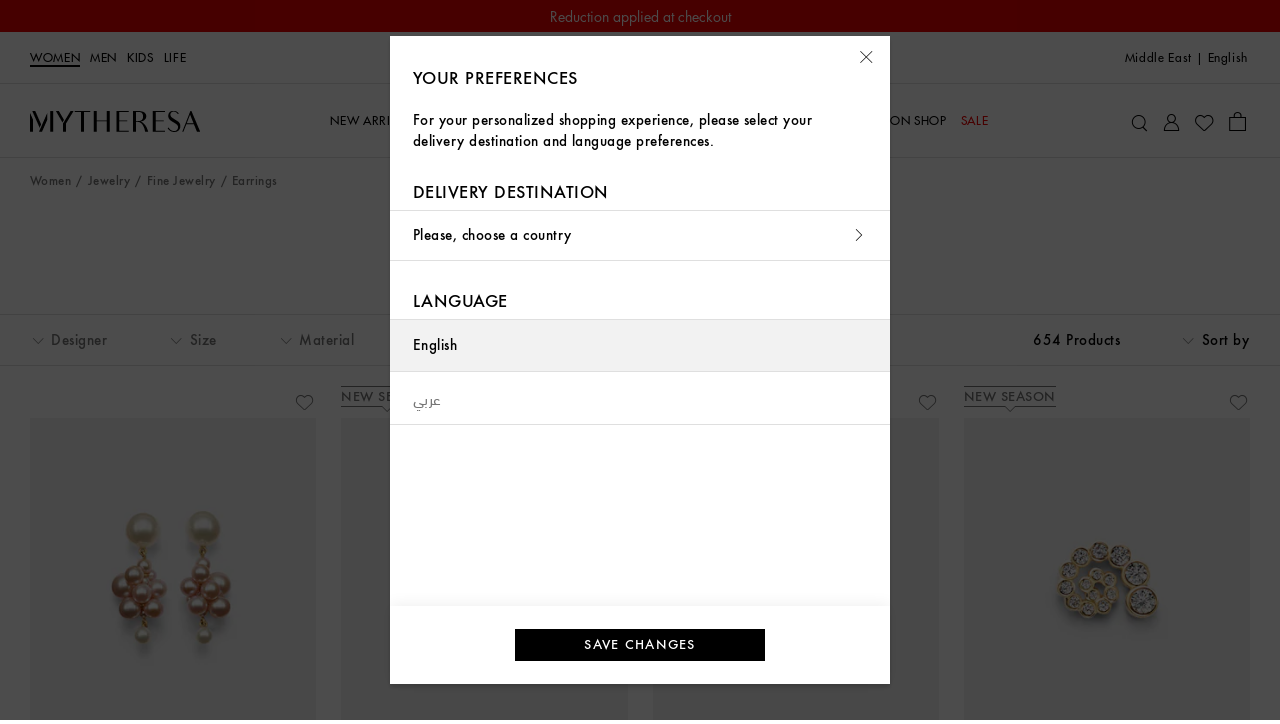

--- FILE ---
content_type: text/html
request_url: https://www.mytheresa.com/me/en/women/jewelry/fine-jewelry/earrings
body_size: 90042
content:
<!DOCTYPE html>
<html dir="ltr" lang="en">
<head>
  <meta charSet="utf-8" />
  <meta content="text/html; charset=utf-8" httpEquiv="Content-Type" />
  <meta content="IE=edge,chrome=1" httpEquiv="X-UA-Compatible" />
  <meta content="no" httpEquiv="imagetoolbar" />
  <meta content="yes" name="mobile-web-app-capable" />
  <meta content="yes" name="apple-mobile-web-app-capable" />
  <meta content="Mytheresa" name="apple-mobile-web-app-title" />
  <meta content="width=device-width, initial-scale=1, maximum-scale=3, user-scalable=yes" name="viewport" />

  <title data-rh="true">Fine Jewelry Earrings for Women | Mytheresa</title>
  <meta data-rh="true" content="Shop fine jewelry earrings at Mytheresa. Elevate your look with timeless gold earrings with diamonds &amp; other precious stones. Fast delivery &amp; free returns ✓" name="description"/><meta data-rh="true" content="Fine Jewelry Earrings for Women | Mytheresa" name="og:title"/><meta data-rh="true" content="summary" name="twitter:card"/><meta data-rh="true" content="Shop fine jewelry earrings at Mytheresa. Elevate your look with timeless gold earrings with diamonds &amp; other precious stones. Fast delivery &amp; free returns ✓" name="twitter:description"/><meta data-rh="true" content="@mytheresa_com" name="twitter:site"/><meta data-rh="true" content="Fine Jewelry Earrings for Women | Mytheresa" name="twitter:title"/><meta data-rh="true" content="codeva-GfPqjiiSfd" name="baidu-site-verification"/><meta data-rh="true" content="LlZgGs_m-33gplZKWn-Q3s4XYeQOL3ZvIzi_8u1aC4E" name="google-site-verification"/><meta data-rh="true" content="D6691E816123E8EF65469BA232B6E68D" name="msvalidate.01"/><meta data-rh="true" content="5ad45c4bbf5e730d047a6b88f8b50e005b9e525c" name="naver-site-verification"/><meta data-rh="true" content="en-me" http-equiv="content-language"/>
  <link data-rh="true" href="https://www.mytheresa.com/me/en/women/jewelry/fine-jewelry/earrings" rel="canonical"/><link data-rh="true" href="https://www.mytheresa.com/me/en/women/jewelry/fine-jewelry/earrings?page=2" rel="next"/><link data-rh="true" href="https://www.mytheresa.com/me/ar/women/jewelry/fine-jewelry/earrings" hrefLang="ar" rel="alternate"/><link data-rh="true" href="https://www.mytheresa.com/at/de/damen/schmuck/fine-jewelry/ohrringe" hrefLang="de-at" rel="alternate"/><link data-rh="true" href="https://www.mytheresa.com/ch/de/damen/schmuck/fine-jewelry/ohrringe" hrefLang="de-ch" rel="alternate"/><link data-rh="true" href="https://www.mytheresa.com/de/de/damen/schmuck/fine-jewelry/ohrringe" hrefLang="de" rel="alternate"/><link data-rh="true" href="https://www.mytheresa.com/fr/de/damen/schmuck/fine-jewelry/ohrringe" hrefLang="de-fr" rel="alternate"/><link data-rh="true" href="https://www.mytheresa.com/it/de/damen/schmuck/fine-jewelry/ohrringe" hrefLang="de-it" rel="alternate"/><link data-rh="true" href="https://www.mytheresa.com/nl/de/damen/schmuck/fine-jewelry/ohrringe" hrefLang="de-nl" rel="alternate"/><link data-rh="true" href="https://www.mytheresa.com/at/en/women/jewelry/fine-jewelry/earrings" hrefLang="en-at" rel="alternate"/><link data-rh="true" href="https://www.mytheresa.com/au/en/women/jewelry/fine-jewelry/earrings" hrefLang="en-au" rel="alternate"/><link data-rh="true" href="https://www.mytheresa.com/ca/en/women/jewelry/fine-jewelry/earrings" hrefLang="en-ca" rel="alternate"/><link data-rh="true" href="https://www.mytheresa.com/ch/en/women/jewelry/fine-jewelry/earrings" hrefLang="en-ch" rel="alternate"/><link data-rh="true" href="https://www.mytheresa.com/cn/en/women/jewelry/fine-jewelry/earrings" hrefLang="en-cn" rel="alternate"/><link data-rh="true" href="https://www.mytheresa.com/de/en/women/jewelry/fine-jewelry/earrings" hrefLang="en-de" rel="alternate"/><link data-rh="true" href="https://www.mytheresa.com/euro/en/women/jewelry/fine-jewelry/earrings" hrefLang="en" rel="alternate"/><link data-rh="true" href="https://www.mytheresa.com/fr/en/women/jewelry/fine-jewelry/earrings" hrefLang="en-fr" rel="alternate"/><link data-rh="true" href="https://www.mytheresa.com/gb/en/women/jewelry/fine-jewelry/earrings" hrefLang="en-gb" rel="alternate"/><link data-rh="true" href="https://www.mytheresa.com/hk/en/women/jewelry/fine-jewelry/earrings" hrefLang="en-hk" rel="alternate"/><link data-rh="true" href="https://www.mytheresa.com/it/en/women/jewelry/fine-jewelry/earrings" hrefLang="en-it" rel="alternate"/><link data-rh="true" href="https://www.mytheresa.com/jp/en/women/jewelry/fine-jewelry/earrings" hrefLang="en-jp" rel="alternate"/><link data-rh="true" href="https://www.mytheresa.com/kr/en/women/jewelry/fine-jewelry/earrings" hrefLang="en-kr" rel="alternate"/><link data-rh="true" href="https://www.mytheresa.com/mo/en/women/jewelry/fine-jewelry/earrings" hrefLang="en-mo" rel="alternate"/><link data-rh="true" href="https://www.mytheresa.com/nl/en/women/jewelry/fine-jewelry/earrings" hrefLang="en-nl" rel="alternate"/><link data-rh="true" href="https://www.mytheresa.com/sg/en/women/jewelry/fine-jewelry/earrings" hrefLang="en-sg" rel="alternate"/><link data-rh="true" href="https://www.mytheresa.com/tw/en/women/jewelry/fine-jewelry/earrings" hrefLang="en-tw" rel="alternate"/><link data-rh="true" href="https://www.mytheresa.com/us/en/women/jewelry/fine-jewelry/earrings" hrefLang="en-us" rel="alternate"/><link data-rh="true" href="https://www.mytheresa.com/euro/es/mujer/joyeria/joyeria-fina/pendientes" hrefLang="es-es" rel="alternate"/><link data-rh="true" href="https://www.mytheresa.com/us/es/mujer/joyeria/joyeria-fina/pendientes" hrefLang="es-us" rel="alternate"/><link data-rh="true" href="https://www.mytheresa.com/ca/fr/femme/joaillerie/joaillerie-fine/boucles-d-oreilles" hrefLang="fr-ca" rel="alternate"/><link data-rh="true" href="https://www.mytheresa.com/ch/fr/femme/joaillerie/joaillerie-fine/boucles-d-oreilles" hrefLang="fr-ch" rel="alternate"/><link data-rh="true" href="https://www.mytheresa.com/fr/fr/femme/joaillerie/joaillerie-fine/boucles-d-oreilles" hrefLang="fr" rel="alternate"/><link data-rh="true" href="https://www.mytheresa.com/ch/it/donna/gioielli/gioielli-di-lusso/orecchini" hrefLang="it-ch" rel="alternate"/><link data-rh="true" href="https://www.mytheresa.com/it/it/donna/gioielli/gioielli-di-lusso/orecchini" hrefLang="it" rel="alternate"/><link data-rh="true" href="https://www.mytheresa.com/kr/ko/women/jewelry/fine-jewelry/earrings" hrefLang="ko" rel="alternate"/><link data-rh="true" href="https://www.mytheresa.com/cn/zh/women/jewelry/fine-jewelry/earrings" hrefLang="zh" rel="alternate"/><link data-rh="true" href="https://www.mytheresa.com/me/en/women/jewelry/fine-jewelry/earrings" hrefLang="en-ae" rel="alternate"/><link data-rh="true" href="https://www.mytheresa.com/me/en/women/jewelry/fine-jewelry/earrings" hrefLang="en-kw" rel="alternate"/><link data-rh="true" href="https://www.mytheresa.com/me/en/women/jewelry/fine-jewelry/earrings" hrefLang="en-om" rel="alternate"/><link data-rh="true" href="https://www.mytheresa.com/me/en/women/jewelry/fine-jewelry/earrings" hrefLang="en-qa" rel="alternate"/><link data-rh="true" href="https://www.mytheresa.com/me/en/women/jewelry/fine-jewelry/earrings" hrefLang="en-sa" rel="alternate"/><link data-rh="true" href="https://www.mytheresa.com/me/en/women/jewelry/fine-jewelry/earrings" hrefLang="en-bh" rel="alternate"/>
  <link href="https://www.mytheresa.com/bucket/favicon.ico" rel="shortcut icon" />
  <link rel="apple-touch-icon" href="https://www.mytheresa.com/bucket/myt-logo-192.png" />
  <link rel="manifest" href="/manifest.json" />

  <script type="module"  src="https://www.mytheresa.com/bucket/app.5086d660.js" nonce="b6a1d1c2-9177-465f-acab-b3ec86cadff2"></script>
  <link rel="modulepreload" href="https://www.mytheresa.com/bucket/chunk-lodas.70fe208e.js">
  <link rel="modulepreload" href="https://www.mytheresa.com/bucket/chunk-isomo.9a70c3f7.js">
  <link rel="modulepreload" href="https://www.mytheresa.com/bucket/chunk-curre.97d04feb.js">
  <link rel="modulepreload" href="https://www.mytheresa.com/bucket/chunk-datad.491389e9.js">
  <link rel="modulepreload" href="https://www.mytheresa.com/bucket/chunk-overl.224b2ce6.js">
  <link rel="modulepreload" href="https://www.mytheresa.com/bucket/chunk-haspo.e2909265.js">
  <link rel="modulepreload" href="https://www.mytheresa.com/bucket/chunk-swipe.eaebeba0.js">
  <link rel="modulepreload" href="https://www.mytheresa.com/bucket/chunk-scree.3ffa69fa.js">
  <link rel="modulepreload" href="https://www.mytheresa.com/bucket/chunk-panzo.55ea2707.js">
  <link rel="stylesheet" href="https://www.mytheresa.com/bucket/fonts.3907c40c.css">
  <link rel="stylesheet" href="https://www.mytheresa.com/bucket/vendor.24db2f6a.css">
  <link rel="stylesheet" href="https://www.mytheresa.com/bucket/headers.5965275b.css">
  <link rel="stylesheet" href="https://www.mytheresa.com/bucket/main.e49bbf7a.css">
  <link rel="stylesheet" href="https://www.mytheresa.com/bucket/blocks-shared.7a5092e7.css">
  <link rel="stylesheet" href="https://www.mytheresa.com/bucket/blocks-pages.6487ff7b.css" media="print" class="lazyload-style">
  <link rel="stylesheet" href="https://www.mytheresa.com/bucket/modals.e558ac2b.css" media="print" class="lazyload-style">
  <link rel="stylesheet" href="https://www.mytheresa.com/bucket/account.6bd85d70.css" media="print" class="lazyload-style">
  <link rel="stylesheet" href="https://www.mytheresa.com/bucket/checkout.6d3dd7ff.css" media="print" class="lazyload-style">
</head>
<body >
  <div id="root">
    <div class="app" data-country="AE" data-department="women default" data-devicetype="bot" data-inputdevice="mouse" data-sitemode="live"><div aria-label="main navigation" class="header" role="navigation"><div class="sticky" style="height:auto"><div class="sticky__content" style="top:0"><a class="announcement announcement--bg-red announcement--text-white announcement--link" href="/me/en/women/sale" target="_self"><div class="announcement__contents"><div class="announcement__contents__item">Last Call: Extra 20% off selected sale items</div></div></a></div></div><div class="header--mobile"><div class="sticky" style="height:auto"><div class="sticky__content" style="top:0"><div class="headermobile"><div class="headermobile__wrapper"><div class="headermobile__search"><div class="headermobile__search__wrapper"><div class="search"><div class="search__topcontainer"><div class="search__box"><input type="search" aria-label="Search for..." class="search__box__input" placeholder="Search for..." value=""/><span class="search__box__icon icon__search" tabindex="0"></span><span class="search__box__icon icon__close" tabindex="-1"></span></div></div></div></div></div><div class="headermobile__menu"><div class="nav nav--hidden"><div class="nav__container"><div class="nav__container__content"><div class="nav__container__content__header"><div class="departmentlinks"><div class="departmentlinks__link departmentlinks__link--active" data-department="women"><a href="/me/en/women">Women</a></div><div class="departmentlinks__link" data-department="men"><a href="/me/en/men">Men</a></div><div class="departmentlinks__link" data-department="kids"><a href="/me/en/kids">Kids</a></div><div class="departmentlinks__link" data-department="life"><a href="/me/en/life">LIFE</a></div></div></div><div class="nav__container__content__body"><div class="scroll"><div data-overlayscrollbars-initialize="" style="max-height:calc(100dvh - 65px)" tabindex="-1"><div data-overlayscrollbars-contents=""><div class="nestedlist"><ul class="nestedlist__menu"><li data-path="/me/en/women" class="nestedlist__item nestedlist__item--title" data-index="0" tabindex="0"><div class="nestedlist__container"><div class="nestedlist__item__text--title">Women&#x27;s Homepage</div></div></li><li data-tracking-label="fo_ww=new-arrivals_main" class="nestedlist__item" data-index="1" tabindex="0"><a tabindex="-1" class="nestedlist__item__link" href="/me/en/women/new-arrivals/current-week" target="_self"><div class="nestedlist__item__text">New Arrivals</div><div class="nestedlist__chevron icon__next"></div></a></li><li data-tracking-label="fo_ww=designers_main" class="nestedlist__item" data-index="2" tabindex="0"><a tabindex="-1" class="nestedlist__item__link" href="/me/en/women/designers" target="_self"><div class="nestedlist__item__text">Designers</div><div class="nestedlist__chevron icon__next"></div></a></li><li data-tracking-label="fo_ww=clothing_main" class="nestedlist__item" data-index="3" tabindex="0"><a tabindex="-1" class="nestedlist__item__link" href="/me/en/women/clothing" target="_self"><div class="nestedlist__item__text">Clothing</div><div class="nestedlist__chevron icon__next"></div></a></li><li data-tracking-label="fo_ww=shoes_main" class="nestedlist__item" data-index="4" tabindex="0"><a tabindex="-1" class="nestedlist__item__link" href="/me/en/women/shoes" target="_self"><div class="nestedlist__item__text">Shoes</div><div class="nestedlist__chevron icon__next"></div></a></li><li data-tracking-label="fo_ww=bags_main" class="nestedlist__item" data-index="5" tabindex="0"><a tabindex="-1" class="nestedlist__item__link" href="/me/en/women/bags" target="_self"><div class="nestedlist__item__text">Bags</div><div class="nestedlist__chevron icon__next"></div></a></li><li data-tracking-label="fo_ww=accessories_main" class="nestedlist__item" data-index="6" tabindex="0"><a tabindex="-1" class="nestedlist__item__link" href="/me/en/women/accessories" target="_self"><div class="nestedlist__item__text">Accessories</div><div class="nestedlist__chevron icon__next"></div></a></li><li data-tracking-label="fo_ww=jewelry_main" class="nestedlist__item" data-index="7" tabindex="0"><a tabindex="-1" aria-current="page" class="nestedlist__item__link nestedlist__item__link--active" href="/me/en/women/jewelry" target="_self"><div class="nestedlist__item__text">Jewelry</div><div class="nestedlist__chevron icon__next"></div></a></li><li data-tracking-label="fo_ww=vacationshop_main" class="nestedlist__item" data-index="8" tabindex="0"><a tabindex="-1" class="nestedlist__item__link" href="/me/en/women/vacation-shop/vacation-essentials" target="_self"><div class="nestedlist__item__text">Vacation Shop</div><div class="nestedlist__chevron icon__next"></div></a></li><li data-tracking-label="fo_ww=sale_main" class="nestedlist__item nestedlist__item--highlight" data-index="9" tabindex="0"><a tabindex="-1" class="nestedlist__item__link" href="/me/en/women/sale" target="_self"><div class="nestedlist__item__text">Sale</div><div class="nestedlist__chevron icon__next"></div></a></li></ul></div><div class="appinfo appinfo--visible"><a class="appinfo__link" href="https://app.adjust.com/bibmd4y?campaign=app_in_burger_menu&amp;adgroup=adgroup" rel="nofollow noopener noreferrer" target="_self"><div class="appinfo__link__logo"></div><span class="appinfo__link__text">Discover our app here</span></a></div><div class="accountinfo" id="burger-menu"><div class="accountinfo__actions"><a class="button" href="/me/en/wishlist" target="_self"><div class="button__text">My Wishlist</div></a><a class="button" href="/me/en/account/login" target="_self"><div class="button__text">Sign In</div></a></div></div><div class="countryselector" tabindex="0"><span>Middle East</span><span>|</span><span class="countryselector__fulllanguage">English</span></div><div class="storeinfo">Your current delivery country is United Arab Emirates and your order will be billed in EUR €.</div><div class="supportlinks__item"><a class="supportlinks__item__link" href="/me/en/customer-care" target="_self">Customer Service</a></div><div class="supportlinks__item"><a class="supportlinks__item__link" href="/me/en/about-us" target="_self">About us</a></div></div></div></div></div></div><div class="nav__container__close"><span class="icon__close"></span></div></div><div class="nav__overlay"></div></div><span class="icon__burger"></span></div><div class="headermobile__actions headermobile__actions--left"><span class="icon__search"></span></div><div class="headermobile__logo"><a aria-label="Homepage" href="/me/en" target="_self"><div class="logo"></div></a></div><div class="headermobile__actions headermobile__actions--right"><a aria-label="My Account" href="/me/en/account/login" target="_self"><span class="icon__user"></span></a><a aria-label="Shopping bag" class="shoppingbag" href="/me/en/checkout/cart" target="_self"><span class="icon__bag"></span></a></div></div></div></div></div></div><div class="header--desktop" data-department-last="women"><div class="headerdesktop"><div class="headerdesktop__section headerdesktop__section--level0"><div class="headerdesktop__section__wrapper headerdesktop__section__wrapper--level0"><div class="headerdesktop__section__wrapper__genders"><div class="departmentlinks"><a aria-current="page" class="departmentlinks__link departmentlinks__link--active" href="/me/en/women" target="_self">Women</a><a class="departmentlinks__link" href="/me/en/men" target="_self">Men</a><a class="departmentlinks__link" href="/me/en/kids" target="_self">Kids</a><a class="departmentlinks__link" href="/me/en/life" target="_self">LIFE</a></div></div><div class="headerdesktop__section__wrapper__links"><div class="siteactions"><span class="siteactions__link"><div class="countryselector" tabindex="0"><span>Middle East</span><span>|</span><span class="countryselector__fulllanguage">English</span></div></span></div></div></div></div><div class="sticky" style="height:auto"><div class="sticky__content" style="top:0"><div class="headerdesktop__section headerdesktop__section--level1"><div class="headerdesktop__section__wrapper"><div class="headerdesktop__section__wrapper__logo"><a aria-label="Homepage" href="/me/en" target="_self"><div class="logo"></div></a></div><div class="headerdesktop__section__wrapper__nav"><div class="nav"><div class="nav__item"><a aria-expanded="false" aria-haspopup="menu" data-nav-id="0" data-tracking-label="fo_ww=new-arrivals_main" class="nav__item__link" href="/me/en/women/new-arrivals/current-week" target="_self"><span class="nav__item__link__label">New Arrivals</span></a></div><div class="nav__item"><a aria-expanded="false" aria-haspopup="menu" data-nav-id="1" data-tracking-label="fo_ww=designers_main" class="nav__item__link" href="/me/en/women/designers" target="_self"><span class="nav__item__link__label">Designers</span></a></div><div class="nav__item"><a aria-expanded="false" aria-haspopup="menu" data-nav-id="2" data-tracking-label="fo_ww=clothing_main" class="nav__item__link" href="/me/en/women/clothing" target="_self"><span class="nav__item__link__label">Clothing</span></a></div><div class="nav__item"><a aria-expanded="false" aria-haspopup="menu" data-nav-id="3" data-tracking-label="fo_ww=shoes_main" class="nav__item__link" href="/me/en/women/shoes" target="_self"><span class="nav__item__link__label">Shoes</span></a></div><div class="nav__item"><a aria-expanded="false" aria-haspopup="menu" data-nav-id="4" data-tracking-label="fo_ww=bags_main" class="nav__item__link" href="/me/en/women/bags" target="_self"><span class="nav__item__link__label">Bags</span></a></div><div class="nav__item"><a aria-expanded="false" aria-haspopup="menu" data-nav-id="5" data-tracking-label="fo_ww=accessories_main" class="nav__item__link" href="/me/en/women/accessories" target="_self"><span class="nav__item__link__label">Accessories</span></a></div><div class="nav__item"><a aria-expanded="false" aria-haspopup="menu" data-nav-id="6" data-tracking-label="fo_ww=jewelry_main" class="nav__item__link" href="/me/en/women/jewelry" target="_self"><span class="nav__item__link__label">Jewelry</span></a></div><div class="nav__item"><a aria-expanded="false" aria-haspopup="menu" data-nav-id="7" data-tracking-label="fo_ww=vacationshop_main" class="nav__item__link" href="/me/en/women/vacation-shop/vacation-essentials" target="_self"><span class="nav__item__link__label">Vacation Shop</span></a></div><div class="nav__item"><a aria-expanded="false" aria-haspopup="menu" data-nav-id="8" data-tracking-label="fo_ww=sale_main" class="nav__item__link nav__item__link--highlighted" href="/me/en/women/sale" target="_self"><span class="nav__item__link__label">Sale</span></a></div></div></div><div class="headerdesktop__section__wrapper__icons"><div class="useractions"><div class="search"><div class="search__topcontainer"><div class="search__box"><input type="search" aria-label="Search for..." class="search__box__input" placeholder="Search for..." value=""/><span class="search__box__icon icon__search" tabindex="0"></span><span class="search__box__icon icon__close" tabindex="-1"></span></div></div></div><a aria-label="My Account" class="usericon__link" href="/me/en/account/login" target="_self"><span class="icon__user"></span></a><a aria-label="My Wishlist" href="/me/en/wishlist" target="_self"><span class="icon__wishlist"></span></a><a aria-label="Shopping bag" class="shoppingbag" href="/me/en/checkout/cart" target="_self"><span class="icon__bag"></span></a></div></div></div></div></div></div></div></div><div class="notification"><div class="notification__content"></div></div></div><div class="content" role="main"><div class="list" data-role="page"><div class="list__breadcrumb"><div class="breadcrumb"><div class="breadcrumb__item"><a data-breadcrumb="Women" class="breadcrumb__item__link" href="/me/en/women" target="_self">Women</a></div><div class="breadcrumb__item"><a data-breadcrumb="Jewelry" class="breadcrumb__item__link" href="/me/en/women/jewelry" target="_self">Jewelry</a></div><div class="breadcrumb__item"><a data-breadcrumb="Fine Jewelry" class="breadcrumb__item__link" href="/me/en/women/jewelry/fine-jewelry" target="_self">Fine Jewelry</a></div><div class="breadcrumb__item"><span class="breadcrumb__item__link">Earrings</span></div></div></div><div class="list__header"><h1 class="list__header__title">Earrings</h1></div><div class="sticky" style="height:auto"><div class="sticky__content" style="top:0"><div class="filtersbar"><div class="filtersbar--desktop"><div class="filtersbardesktop"><div class="filtersbardesktop__wrapper"><div class="filtersbardesktop__item"><div class="filtersbardesktop__item__button" data-facet="designers" tabindex="0"><div class="filtersbardesktop__item__button__icons"><span class="icon__minus"></span><span class="icon__plus"></span><span class="icon__chevron-down"></span><span class="icon__chevron-up"></span></div><div class="filtersbardesktop__item__button__text">Designer</div></div><div class="filtersbardesktop__item__children"><div class="filter filter--search" data-facet="designers"><div class="filter__searchbar"><input type="search" class="filter__searchbar__input" name="search-designers" placeholder="Search 31 designers"/><span class="filter__searchbar__icon icon__search"></span></div><div class="scroll"><div data-overlayscrollbars-initialize="" class="filter__scroll" tabindex="-1"><div data-overlayscrollbars-contents=""><ul class="filter__items" translate="no"><li class="filter__item"><a href="/me/en/women/designers/ananya" class="filter__item__link" tabindex="-1"><label class="filter__item__label" data-visibility="true" for="filter-designers-Ananya--desktop"><input type="checkbox" class="filter__item__checkbox" data-parent="false" id="filter-designers-Ananya--desktop" name="filter-designers" value="Ananya"/>Ananya</label></a></li><li class="filter__item"><a href="/me/en/women/designers/anita-ko" class="filter__item__link" tabindex="-1"><label class="filter__item__label" data-visibility="true" for="filter-designers-Anita Ko--desktop"><input type="checkbox" class="filter__item__checkbox" data-parent="false" id="filter-designers-Anita Ko--desktop" name="filter-designers" value="Anita Ko"/>Anita Ko</label></a></li><li class="filter__item"><a href="/me/en/women/designers/bucherer-fine-jewellery" class="filter__item__link" tabindex="-1"><label class="filter__item__label" data-visibility="true" for="filter-designers-Bucherer Fine Jewellery--desktop"><input type="checkbox" class="filter__item__checkbox" data-parent="false" id="filter-designers-Bucherer Fine Jewellery--desktop" name="filter-designers" value="Bucherer Fine Jewellery"/>Bucherer Fine Jewellery</label></a></li><li class="filter__item"><a href="/me/en/women/designers/david-yurman" class="filter__item__link" tabindex="-1"><label class="filter__item__label" data-visibility="true" for="filter-designers-David Yurman--desktop"><input type="checkbox" class="filter__item__checkbox" data-parent="false" id="filter-designers-David Yurman--desktop" name="filter-designers" value="David Yurman"/>David Yurman</label></a></li><li class="filter__item"><a href="/me/en/women/designers/engelbert" class="filter__item__link" tabindex="-1"><label class="filter__item__label" data-visibility="true" for="filter-designers-Engelbert--desktop"><input type="checkbox" class="filter__item__checkbox" data-parent="false" id="filter-designers-Engelbert--desktop" name="filter-designers" value="Engelbert"/>Engelbert</label></a></li><li class="filter__item"><a href="/me/en/women/designers/foundrae" class="filter__item__link" tabindex="-1"><label class="filter__item__label" data-visibility="true" for="filter-designers-FoundRae--desktop"><input type="checkbox" class="filter__item__checkbox" data-parent="false" id="filter-designers-FoundRae--desktop" name="filter-designers" value="FoundRae"/>FoundRae</label></a></li><li class="filter__item"><a href="/me/en/women/designers/gucci" class="filter__item__link" tabindex="-1"><label class="filter__item__label" data-visibility="true" for="filter-designers-Gucci--desktop"><input type="checkbox" class="filter__item__checkbox" data-parent="false" id="filter-designers-Gucci--desktop" name="filter-designers" value="Gucci"/>Gucci</label></a></li><li class="filter__item"><a href="/me/en/women/designers/ileana-makri" class="filter__item__link" tabindex="-1"><label class="filter__item__label" data-visibility="true" for="filter-designers-Ileana Makri--desktop"><input type="checkbox" class="filter__item__checkbox" data-parent="false" id="filter-designers-Ileana Makri--desktop" name="filter-designers" value="Ileana Makri"/>Ileana Makri</label></a></li><li class="filter__item"><a href="/me/en/women/designers/jennifer-fisher" class="filter__item__link" tabindex="-1"><label class="filter__item__label" data-visibility="true" for="filter-designers-Jennifer Fisher--desktop"><input type="checkbox" class="filter__item__checkbox" data-parent="false" id="filter-designers-Jennifer Fisher--desktop" name="filter-designers" value="Jennifer Fisher"/>Jennifer Fisher</label></a></li><li class="filter__item"><a href="/me/en/women/designers/kamyen" class="filter__item__link" tabindex="-1"><label class="filter__item__label" data-visibility="true" for="filter-designers-Kamyen--desktop"><input type="checkbox" class="filter__item__checkbox" data-parent="false" id="filter-designers-Kamyen--desktop" name="filter-designers" value="Kamyen"/>Kamyen</label></a></li><li class="filter__item"><a href="/me/en/women/designers/lauren-rubinski" class="filter__item__link" tabindex="-1"><label class="filter__item__label" data-visibility="true" for="filter-designers-Lauren Rubinski--desktop"><input type="checkbox" class="filter__item__checkbox" data-parent="false" id="filter-designers-Lauren Rubinski--desktop" name="filter-designers" value="Lauren Rubinski"/>Lauren Rubinski</label></a></li><li class="filter__item"><a href="/me/en/women/designers/marie-lichtenberg" class="filter__item__link" tabindex="-1"><label class="filter__item__label" data-visibility="true" for="filter-designers-Marie Lichtenberg--desktop"><input type="checkbox" class="filter__item__checkbox" data-parent="false" id="filter-designers-Marie Lichtenberg--desktop" name="filter-designers" value="Marie Lichtenberg"/>Marie Lichtenberg</label></a></li><li class="filter__item"><a href="/me/en/women/designers/marina-b" class="filter__item__link" tabindex="-1"><label class="filter__item__label" data-visibility="true" for="filter-designers-Marina B--desktop"><input type="checkbox" class="filter__item__checkbox" data-parent="false" id="filter-designers-Marina B--desktop" name="filter-designers" value="Marina B"/>Marina B</label></a></li><li class="filter__item"><a href="/me/en/women/designers/mateo" class="filter__item__link" tabindex="-1"><label class="filter__item__label" data-visibility="true" for="filter-designers-Mateo--desktop"><input type="checkbox" class="filter__item__checkbox" data-parent="false" id="filter-designers-Mateo--desktop" name="filter-designers" value="Mateo"/>Mateo</label></a></li><li class="filter__item"><a href="/me/en/women/designers/mikimoto" class="filter__item__link" tabindex="-1"><label class="filter__item__label" data-visibility="true" for="filter-designers-Mikimoto--desktop"><input type="checkbox" class="filter__item__checkbox" data-parent="false" id="filter-designers-Mikimoto--desktop" name="filter-designers" value="Mikimoto"/>Mikimoto</label></a></li><li class="filter__item"><a href="/me/en/women/designers/octavia-elizabeth" class="filter__item__link" tabindex="-1"><label class="filter__item__label" data-visibility="true" for="filter-designers-Octavia Elizabeth--desktop"><input type="checkbox" class="filter__item__checkbox" data-parent="false" id="filter-designers-Octavia Elizabeth--desktop" name="filter-designers" value="Octavia Elizabeth"/>Octavia Elizabeth</label></a></li><li class="filter__item"><a href="/me/en/women/designers/pamela-zamore" class="filter__item__link" tabindex="-1"><label class="filter__item__label" data-visibility="true" for="filter-designers-Pamela Zamore--desktop"><input type="checkbox" class="filter__item__checkbox" data-parent="false" id="filter-designers-Pamela Zamore--desktop" name="filter-designers" value="Pamela Zamore"/>Pamela Zamore</label></a></li><li class="filter__item"><a href="/me/en/women/designers/persee" class="filter__item__link" tabindex="-1"><label class="filter__item__label" data-visibility="true" for="filter-designers-Persée--desktop"><input type="checkbox" class="filter__item__checkbox" data-parent="false" id="filter-designers-Persée--desktop" name="filter-designers" value="Persée"/>Persée</label></a></li><li class="filter__item"><a href="/me/en/women/designers/pomellato" class="filter__item__link" tabindex="-1"><label class="filter__item__label" data-visibility="true" for="filter-designers-Pomellato--desktop"><input type="checkbox" class="filter__item__checkbox" data-parent="false" id="filter-designers-Pomellato--desktop" name="filter-designers" value="Pomellato"/>Pomellato</label></a></li><li class="filter__item"><a href="/me/en/women/designers/rainbow-k" class="filter__item__link" tabindex="-1"><label class="filter__item__label" data-visibility="true" for="filter-designers-Rainbow K--desktop"><input type="checkbox" class="filter__item__checkbox" data-parent="false" id="filter-designers-Rainbow K--desktop" name="filter-designers" value="Rainbow K"/>Rainbow K</label></a></li><li class="filter__item"><a href="/me/en/women/designers/repossi" class="filter__item__link" tabindex="-1"><label class="filter__item__label" data-visibility="true" for="filter-designers-Repossi--desktop"><input type="checkbox" class="filter__item__checkbox" data-parent="false" id="filter-designers-Repossi--desktop" name="filter-designers" value="Repossi"/>Repossi</label></a></li><li class="filter__item"><a href="/me/en/women/designers/robinson-pelham" class="filter__item__link" tabindex="-1"><label class="filter__item__label" data-visibility="true" for="filter-designers-Robinson Pelham--desktop"><input type="checkbox" class="filter__item__checkbox" data-parent="false" id="filter-designers-Robinson Pelham--desktop" name="filter-designers" value="Robinson Pelham"/>Robinson Pelham</label></a></li><li class="filter__item"><a href="/me/en/women/designers/roxanne-first" class="filter__item__link" tabindex="-1"><label class="filter__item__label" data-visibility="true" for="filter-designers-Roxanne First--desktop"><input type="checkbox" class="filter__item__checkbox" data-parent="false" id="filter-designers-Roxanne First--desktop" name="filter-designers" value="Roxanne First"/>Roxanne First</label></a></li><li class="filter__item"><a href="/me/en/women/designers/shay-jewelry" class="filter__item__link" tabindex="-1"><label class="filter__item__label" data-visibility="true" for="filter-designers-Shay Jewelry--desktop"><input type="checkbox" class="filter__item__checkbox" data-parent="false" id="filter-designers-Shay Jewelry--desktop" name="filter-designers" value="Shay Jewelry"/>Shay Jewelry</label></a></li><li class="filter__item"><a href="/me/en/women/designers/sophie-bille-brahe" class="filter__item__link" tabindex="-1"><label class="filter__item__label" data-visibility="true" for="filter-designers-Sophie Bille Brahe--desktop"><input type="checkbox" class="filter__item__checkbox" data-parent="false" id="filter-designers-Sophie Bille Brahe--desktop" name="filter-designers" value="Sophie Bille Brahe"/>Sophie Bille Brahe</label></a></li><li class="filter__item"><a href="/me/en/women/designers/spinelli-kilcollin" class="filter__item__link" tabindex="-1"><label class="filter__item__label" data-visibility="true" for="filter-designers-Spinelli Kilcollin--desktop"><input type="checkbox" class="filter__item__checkbox" data-parent="false" id="filter-designers-Spinelli Kilcollin--desktop" name="filter-designers" value="Spinelli Kilcollin"/>Spinelli Kilcollin</label></a></li><li class="filter__item"><a href="/me/en/women/designers/stone-and-strand" class="filter__item__link" tabindex="-1"><label class="filter__item__label" data-visibility="true" for="filter-designers-Stone and Strand--desktop"><input type="checkbox" class="filter__item__checkbox" data-parent="false" id="filter-designers-Stone and Strand--desktop" name="filter-designers" value="Stone and Strand"/>Stone and Strand</label></a></li><li class="filter__item"><a href="/me/en/women/designers/suzanne-kalan" class="filter__item__link" tabindex="-1"><label class="filter__item__label" data-visibility="true" for="filter-designers-Suzanne Kalan--desktop"><input type="checkbox" class="filter__item__checkbox" data-parent="false" id="filter-designers-Suzanne Kalan--desktop" name="filter-designers" value="Suzanne Kalan"/>Suzanne Kalan</label></a></li><li class="filter__item"><a href="/me/en/women/designers/sydney-evan" class="filter__item__link" tabindex="-1"><label class="filter__item__label" data-visibility="true" for="filter-designers-Sydney Evan--desktop"><input type="checkbox" class="filter__item__checkbox" data-parent="false" id="filter-designers-Sydney Evan--desktop" name="filter-designers" value="Sydney Evan"/>Sydney Evan</label></a></li><li class="filter__item"><a href="/me/en/women/designers/yeprem" class="filter__item__link" tabindex="-1"><label class="filter__item__label" data-visibility="true" for="filter-designers-Yeprem--desktop"><input type="checkbox" class="filter__item__checkbox" data-parent="false" id="filter-designers-Yeprem--desktop" name="filter-designers" value="Yeprem"/>Yeprem</label></a></li><li class="filter__item"><a href="/me/en/women/designers/yvonne-leon" class="filter__item__link" tabindex="-1"><label class="filter__item__label" data-visibility="true" for="filter-designers-Yvonne Léon--desktop"><input type="checkbox" class="filter__item__checkbox" data-parent="false" id="filter-designers-Yvonne Léon--desktop" name="filter-designers" value="Yvonne Léon"/>Yvonne Léon</label></a></li></ul></div></div></div><div class="filter__cta__container"><div class="filter__cta"><div class="button button--disabled" tabindex="0"><div class="button__text">Apply</div></div></div><div class="filter__cta"><div class="button button--alternative button--disabled filter__cta__clear" tabindex="0"><div class="button__text">Clear</div></div></div></div></div></div></div><div class="filtersbardesktop__item"><div class="filtersbardesktop__item__button" data-facet="sizesHarmonized" tabindex="0"><div class="filtersbardesktop__item__button__icons"><span class="icon__minus"></span><span class="icon__plus"></span><span class="icon__chevron-down"></span><span class="icon__chevron-up"></span></div><div class="filtersbardesktop__item__button__text">Size</div></div><div class="filtersbardesktop__item__children"><div class="filter" data-facet="sizesHarmonized"><div class="scroll"><div data-overlayscrollbars-initialize="" class="filter__scroll" tabindex="-1"><div data-overlayscrollbars-contents=""><ul class="filter__items"><li class="filter__item"><a href="/me/en/women/jewelry/fine-jewelry/earrings?sizesHarmonized=S" class="filter__item__link" tabindex="-1"><label class="filter__item__label" data-visibility="true" for="filter-sizesHarmonized-S--desktop"><input type="checkbox" class="filter__item__checkbox" data-parent="false" id="filter-sizesHarmonized-S--desktop" name="filter-sizesHarmonized" value="S"/>S</label></a></li><li class="filter__item"><a href="/me/en/women/jewelry/fine-jewelry/earrings?sizesHarmonized=L" class="filter__item__link" tabindex="-1"><label class="filter__item__label" data-visibility="true" for="filter-sizesHarmonized-L--desktop"><input type="checkbox" class="filter__item__checkbox" data-parent="false" id="filter-sizesHarmonized-L--desktop" name="filter-sizesHarmonized" value="L"/>L</label></a></li><li class="filter__item"><a href="/me/en/women/jewelry/fine-jewelry/earrings?sizesHarmonized=H" class="filter__item__link" tabindex="-1"><label class="filter__item__label" data-visibility="true" for="filter-sizesHarmonized-H--desktop"><input type="checkbox" class="filter__item__checkbox" data-parent="false" id="filter-sizesHarmonized-H--desktop" name="filter-sizesHarmonized" value="H"/>H</label></a></li><li class="filter__item"><a href="/me/en/women/jewelry/fine-jewelry/earrings?sizesHarmonized=J" class="filter__item__link" tabindex="-1"><label class="filter__item__label" data-visibility="true" for="filter-sizesHarmonized-J--desktop"><input type="checkbox" class="filter__item__checkbox" data-parent="false" id="filter-sizesHarmonized-J--desktop" name="filter-sizesHarmonized" value="J"/>J</label></a></li><li class="filter__item"><a href="/me/en/women/jewelry/fine-jewelry/earrings?sizesHarmonized=K" class="filter__item__link" tabindex="-1"><label class="filter__item__label" data-visibility="true" for="filter-sizesHarmonized-K--desktop"><input type="checkbox" class="filter__item__checkbox" data-parent="false" id="filter-sizesHarmonized-K--desktop" name="filter-sizesHarmonized" value="K"/>K</label></a></li><li class="filter__item"><a href="/me/en/women/jewelry/fine-jewelry/earrings?sizesHarmonized=R" class="filter__item__link" tabindex="-1"><label class="filter__item__label" data-visibility="true" for="filter-sizesHarmonized-R--desktop"><input type="checkbox" class="filter__item__checkbox" data-parent="false" id="filter-sizesHarmonized-R--desktop" name="filter-sizesHarmonized" value="R"/>R</label></a></li><li class="filter__item"><a href="/me/en/women/jewelry/fine-jewelry/earrings?sizesHarmonized=T" class="filter__item__link" tabindex="-1"><label class="filter__item__label" data-visibility="true" for="filter-sizesHarmonized-T--desktop"><input type="checkbox" class="filter__item__checkbox" data-parent="false" id="filter-sizesHarmonized-T--desktop" name="filter-sizesHarmonized" value="T"/>T</label></a></li><li class="filter__item"><a href="/me/en/women/jewelry/fine-jewelry/earrings?sizesHarmonized=B" class="filter__item__link" tabindex="-1"><label class="filter__item__label" data-visibility="true" for="filter-sizesHarmonized-B--desktop"><input type="checkbox" class="filter__item__checkbox" data-parent="false" id="filter-sizesHarmonized-B--desktop" name="filter-sizesHarmonized" value="B"/>B</label></a></li><li class="filter__item"><a href="/me/en/women/jewelry/fine-jewelry/earrings?sizesHarmonized=C" class="filter__item__link" tabindex="-1"><label class="filter__item__label" data-visibility="true" for="filter-sizesHarmonized-C--desktop"><input type="checkbox" class="filter__item__checkbox" data-parent="false" id="filter-sizesHarmonized-C--desktop" name="filter-sizesHarmonized" value="C"/>C</label></a></li><li class="filter__item"><a href="/me/en/women/jewelry/fine-jewelry/earrings?sizesHarmonized=E" class="filter__item__link" tabindex="-1"><label class="filter__item__label" data-visibility="true" for="filter-sizesHarmonized-E--desktop"><input type="checkbox" class="filter__item__checkbox" data-parent="false" id="filter-sizesHarmonized-E--desktop" name="filter-sizesHarmonized" value="E"/>E</label></a></li></ul></div></div></div><div class="filter__cta__container"><div class="filter__cta"><div class="button button--disabled" tabindex="0"><div class="button__text">Apply</div></div></div><div class="filter__cta"><div class="button button--alternative button--disabled filter__cta__clear" tabindex="0"><div class="button__text">Clear</div></div></div></div></div></div></div><div class="filtersbardesktop__item"><div class="filtersbardesktop__item__button" data-facet="materials" tabindex="0"><div class="filtersbardesktop__item__button__icons"><span class="icon__minus"></span><span class="icon__plus"></span><span class="icon__chevron-down"></span><span class="icon__chevron-up"></span></div><div class="filtersbardesktop__item__button__text">Material</div></div><div class="filtersbardesktop__item__children"><div class="filter" data-facet="materials"><div class="scroll"><div data-overlayscrollbars-initialize="" class="filter__scroll" tabindex="-1"><div data-overlayscrollbars-contents=""><ul class="filter__items"><li class="filter__item"><a href="/me/en/women/jewelry/fine-jewelry/earrings?materials=Pearl" class="filter__item__link" tabindex="-1"><label class="filter__item__label" data-visibility="true" for="filter-materials-Pearl--desktop"><input type="checkbox" class="filter__item__checkbox" data-parent="false" id="filter-materials-Pearl--desktop" name="filter-materials" value="Pearl"/>Pearl</label></a></li><li class="filter__item"><a href="/me/en/women/jewelry/fine-jewelry/earrings?materials=Rose gold" class="filter__item__link" tabindex="-1"><label class="filter__item__label" data-visibility="true" for="filter-materials-Rose gold--desktop"><input type="checkbox" class="filter__item__checkbox" data-parent="false" id="filter-materials-Rose gold--desktop" name="filter-materials" value="Rose gold"/>Rose gold</label></a></li><li class="filter__item"><a href="/me/en/women/jewelry/fine-jewelry/earrings?materials=Silver" class="filter__item__link" tabindex="-1"><label class="filter__item__label" data-visibility="true" for="filter-materials-Silver--desktop"><input type="checkbox" class="filter__item__checkbox" data-parent="false" id="filter-materials-Silver--desktop" name="filter-materials" value="Silver"/>Silver</label></a></li><li class="filter__item"><a href="/me/en/women/jewelry/fine-jewelry/earrings?materials=White gold" class="filter__item__link" tabindex="-1"><label class="filter__item__label" data-visibility="true" for="filter-materials-White gold--desktop"><input type="checkbox" class="filter__item__checkbox" data-parent="false" id="filter-materials-White gold--desktop" name="filter-materials" value="White gold"/>White gold</label></a></li><li class="filter__item"><a href="/me/en/women/jewelry/fine-jewelry/earrings?materials=Yellow gold" class="filter__item__link" tabindex="-1"><label class="filter__item__label" data-visibility="true" for="filter-materials-Yellow gold--desktop"><input type="checkbox" class="filter__item__checkbox" data-parent="false" id="filter-materials-Yellow gold--desktop" name="filter-materials" value="Yellow gold"/>Yellow gold</label></a></li></ul></div></div></div><div class="filter__cta__container"><div class="filter__cta"><div class="button button--disabled" tabindex="0"><div class="button__text">Apply</div></div></div><div class="filter__cta"><div class="button button--alternative button--disabled filter__cta__clear" tabindex="0"><div class="button__text">Clear</div></div></div></div></div></div></div><div class="filtersbardesktop__item"><div class="filtersbardesktop__item__button" data-facet="colors" tabindex="0"><div class="filtersbardesktop__item__button__icons"><span class="icon__minus"></span><span class="icon__plus"></span><span class="icon__chevron-down"></span><span class="icon__chevron-up"></span></div><div class="filtersbardesktop__item__button__text">Color</div></div><div class="filtersbardesktop__item__children"><div class="filter" data-facet="colors"><div class="scroll"><div data-overlayscrollbars-initialize="" class="filter__scroll" tabindex="-1"><div data-overlayscrollbars-contents=""><ul class="filter__items"><li class="filter__item"><a href="/me/en/women/jewelry/fine-jewelry/earrings?colors=black" class="filter__item__link" tabindex="-1"><label class="filter__item__label" data-visibility="true" for="filter-colors-black--desktop"><input type="checkbox" class="filter__item__checkbox" data-parent="false" id="filter-colors-black--desktop" name="filter-colors" value="black"/>black</label></a></li><li class="filter__item"><a href="/me/en/women/jewelry/fine-jewelry/earrings?colors=blue" class="filter__item__link" tabindex="-1"><label class="filter__item__label" data-visibility="true" for="filter-colors-blue--desktop"><input type="checkbox" class="filter__item__checkbox" data-parent="false" id="filter-colors-blue--desktop" name="filter-colors" value="blue"/>blue</label></a></li><li class="filter__item"><a href="/me/en/women/jewelry/fine-jewelry/earrings?colors=gold" class="filter__item__link" tabindex="-1"><label class="filter__item__label" data-visibility="true" for="filter-colors-gold--desktop"><input type="checkbox" class="filter__item__checkbox" data-parent="false" id="filter-colors-gold--desktop" name="filter-colors" value="gold"/>gold</label></a></li><li class="filter__item"><a href="/me/en/women/jewelry/fine-jewelry/earrings?colors=green" class="filter__item__link" tabindex="-1"><label class="filter__item__label" data-visibility="true" for="filter-colors-green--desktop"><input type="checkbox" class="filter__item__checkbox" data-parent="false" id="filter-colors-green--desktop" name="filter-colors" value="green"/>green</label></a></li><li class="filter__item"><a href="/me/en/women/jewelry/fine-jewelry/earrings?colors=metallic" class="filter__item__link" tabindex="-1"><label class="filter__item__label" data-visibility="true" for="filter-colors-metallic--desktop"><input type="checkbox" class="filter__item__checkbox" data-parent="false" id="filter-colors-metallic--desktop" name="filter-colors" value="metallic"/>metallic</label></a></li><li class="filter__item"><a href="/me/en/women/jewelry/fine-jewelry/earrings?colors=multicoloured" class="filter__item__link" tabindex="-1"><label class="filter__item__label" data-visibility="true" for="filter-colors-multicoloured--desktop"><input type="checkbox" class="filter__item__checkbox" data-parent="false" id="filter-colors-multicoloured--desktop" name="filter-colors" value="multicoloured"/>multicoloured</label></a></li><li class="filter__item"><a href="/me/en/women/jewelry/fine-jewelry/earrings?colors=orange" class="filter__item__link" tabindex="-1"><label class="filter__item__label" data-visibility="true" for="filter-colors-orange--desktop"><input type="checkbox" class="filter__item__checkbox" data-parent="false" id="filter-colors-orange--desktop" name="filter-colors" value="orange"/>orange</label></a></li><li class="filter__item"><a href="/me/en/women/jewelry/fine-jewelry/earrings?colors=pink" class="filter__item__link" tabindex="-1"><label class="filter__item__label" data-visibility="true" for="filter-colors-pink--desktop"><input type="checkbox" class="filter__item__checkbox" data-parent="false" id="filter-colors-pink--desktop" name="filter-colors" value="pink"/>pink</label></a></li><li class="filter__item"><a href="/me/en/women/jewelry/fine-jewelry/earrings?colors=purple" class="filter__item__link" tabindex="-1"><label class="filter__item__label" data-visibility="true" for="filter-colors-purple--desktop"><input type="checkbox" class="filter__item__checkbox" data-parent="false" id="filter-colors-purple--desktop" name="filter-colors" value="purple"/>purple</label></a></li><li class="filter__item"><a href="/me/en/women/jewelry/fine-jewelry/earrings?colors=red" class="filter__item__link" tabindex="-1"><label class="filter__item__label" data-visibility="true" for="filter-colors-red--desktop"><input type="checkbox" class="filter__item__checkbox" data-parent="false" id="filter-colors-red--desktop" name="filter-colors" value="red"/>red</label></a></li><li class="filter__item"><a href="/me/en/women/jewelry/fine-jewelry/earrings?colors=silver" class="filter__item__link" tabindex="-1"><label class="filter__item__label" data-visibility="true" for="filter-colors-silver--desktop"><input type="checkbox" class="filter__item__checkbox" data-parent="false" id="filter-colors-silver--desktop" name="filter-colors" value="silver"/>silver</label></a></li><li class="filter__item"><a href="/me/en/women/jewelry/fine-jewelry/earrings?colors=turquoise" class="filter__item__link" tabindex="-1"><label class="filter__item__label" data-visibility="true" for="filter-colors-turquoise--desktop"><input type="checkbox" class="filter__item__checkbox" data-parent="false" id="filter-colors-turquoise--desktop" name="filter-colors" value="turquoise"/>turquoise</label></a></li><li class="filter__item"><a href="/me/en/women/jewelry/fine-jewelry/earrings?colors=white" class="filter__item__link" tabindex="-1"><label class="filter__item__label" data-visibility="true" for="filter-colors-white--desktop"><input type="checkbox" class="filter__item__checkbox" data-parent="false" id="filter-colors-white--desktop" name="filter-colors" value="white"/>white</label></a></li><li class="filter__item"><a href="/me/en/women/jewelry/fine-jewelry/earrings?colors=yellow" class="filter__item__link" tabindex="-1"><label class="filter__item__label" data-visibility="true" for="filter-colors-yellow--desktop"><input type="checkbox" class="filter__item__checkbox" data-parent="false" id="filter-colors-yellow--desktop" name="filter-colors" value="yellow"/>yellow</label></a></li></ul></div></div></div><div class="filter__cta__container"><div class="filter__cta"><div class="button button--disabled" tabindex="0"><div class="button__text">Apply</div></div></div><div class="filter__cta"><div class="button button--alternative button--disabled filter__cta__clear" tabindex="0"><div class="button__text">Clear</div></div></div></div></div></div></div><div class="filtersbardesktop__item"><div class="filtersbardesktop__item__button" data-facet="patterns" tabindex="0"><div class="filtersbardesktop__item__button__icons"><span class="icon__minus"></span><span class="icon__plus"></span><span class="icon__chevron-down"></span><span class="icon__chevron-up"></span></div><div class="filtersbardesktop__item__button__text">Pattern</div></div><div class="filtersbardesktop__item__children"><div class="filter" data-facet="patterns"><div class="scroll"><div data-overlayscrollbars-initialize="" class="filter__scroll" tabindex="-1"><div data-overlayscrollbars-contents=""><ul class="filter__items"><li class="filter__item"><a href="/me/en/women/jewelry/fine-jewelry/earrings?patterns=animal-print" class="filter__item__link" tabindex="-1"><label class="filter__item__label" data-visibility="true" for="filter-patterns-animal-print--desktop"><input type="checkbox" class="filter__item__checkbox" data-parent="false" id="filter-patterns-animal-print--desktop" name="filter-patterns" value="animal-print"/>animal-print</label></a></li><li class="filter__item"><a href="/me/en/women/jewelry/fine-jewelry/earrings?patterns=embellished" class="filter__item__link" tabindex="-1"><label class="filter__item__label" data-visibility="true" for="filter-patterns-embellished--desktop"><input type="checkbox" class="filter__item__checkbox" data-parent="false" id="filter-patterns-embellished--desktop" name="filter-patterns" value="embellished"/>embellished</label></a></li><li class="filter__item"><a href="/me/en/women/jewelry/fine-jewelry/earrings?patterns=floral" class="filter__item__link" tabindex="-1"><label class="filter__item__label" data-visibility="true" for="filter-patterns-floral--desktop"><input type="checkbox" class="filter__item__checkbox" data-parent="false" id="filter-patterns-floral--desktop" name="filter-patterns" value="floral"/>floral</label></a></li><li class="filter__item"><a href="/me/en/women/jewelry/fine-jewelry/earrings?patterns=patterned" class="filter__item__link" tabindex="-1"><label class="filter__item__label" data-visibility="true" for="filter-patterns-patterned--desktop"><input type="checkbox" class="filter__item__checkbox" data-parent="false" id="filter-patterns-patterned--desktop" name="filter-patterns" value="patterned"/>patterned</label></a></li><li class="filter__item"><a href="/me/en/women/jewelry/fine-jewelry/earrings?patterns=plain" class="filter__item__link" tabindex="-1"><label class="filter__item__label" data-visibility="true" for="filter-patterns-plain--desktop"><input type="checkbox" class="filter__item__checkbox" data-parent="false" id="filter-patterns-plain--desktop" name="filter-patterns" value="plain"/>plain</label></a></li></ul></div></div></div><div class="filter__cta__container"><div class="filter__cta"><div class="button button--disabled" tabindex="0"><div class="button__text">Apply</div></div></div><div class="filter__cta"><div class="button button--alternative button--disabled filter__cta__clear" tabindex="0"><div class="button__text">Clear</div></div></div></div></div></div></div><div class="filtersbardesktop__item"><div class="filtersbardesktop__item__button" data-facet="saleStatus" tabindex="0"><div class="filtersbardesktop__item__button__icons"><span class="icon__minus"></span><span class="icon__plus"></span><span class="icon__chevron-down"></span><span class="icon__chevron-up"></span></div><div class="filtersbardesktop__item__button__text">Sale</div></div><div class="filtersbardesktop__item__children"><div class="filter" data-facet="saleStatus"><div class="scroll"><div data-overlayscrollbars-initialize="" class="filter__scroll" tabindex="-1"><div data-overlayscrollbars-contents=""><ul class="filter__items"><li class="filter__item"><a href="/me/en/women/jewelry/fine-jewelry/earrings?saleStatus=only" class="filter__item__link" tabindex="-1"><label class="filter__item__label" data-visibility="false" for="filter-saleStatus-Sale--desktop"><input type="checkbox" class="filter__item__checkbox" data-parent="false" id="filter-saleStatus-Sale--desktop" name="filter-saleStatus" value="only"/>Sale</label></a></li><li class="filter__item"><a href="/me/en/women/jewelry/fine-jewelry/earrings?saleStatus=none" class="filter__item__link" tabindex="-1"><label class="filter__item__label" data-visibility="false" for="filter-saleStatus-Non Sale--desktop"><input type="checkbox" class="filter__item__checkbox" data-parent="false" id="filter-saleStatus-Non Sale--desktop" name="filter-saleStatus" value="none"/>Non Sale</label></a></li><li class="filter__item"><a href="/me/en/women/jewelry/fine-jewelry/earrings?saleStatus=all" class="filter__item__link" tabindex="-1"><label class="filter__item__label" data-visibility="false" for="filter-saleStatus-View All--desktop"><input type="checkbox" class="filter__item__checkbox" data-parent="false" id="filter-saleStatus-View All--desktop" name="filter-saleStatus" value="all"/>View All</label></a></li></ul></div></div></div><div class="filter__cta__container"></div></div></div></div><div class="filtersbardesktop__totalitems filtersbardesktop__totalitems--active"><span class="filtersbardesktop__totalitems__qty">654 Products</span></div><div class="filtersbardesktop__item filtersbardesktop__item--active"><div class="filtersbardesktop__item__button" data-facet="sort" tabindex="0"><div class="filtersbardesktop__item__button__icons"><span class="icon__minus"></span><span class="icon__plus"></span><span class="icon__chevron-down"></span><span class="icon__chevron-up"></span></div><div class="filtersbardesktop__item__button__text">Sort by</div></div><div class="filtersbardesktop__item__children"><ul class="sortby"><li class="sortby__item sortby__item--active" data-sort="recommendation" tabindex="0">Recommendation</li><li class="sortby__item" data-sort="new_item" tabindex="0">New arrivals</li><li class="sortby__item" data-sort="price_asc" tabindex="0">Price (low-high)</li><li class="sortby__item" data-sort="price_desc" tabindex="0">Price (high-low)</li></ul></div></div></div></div></div><div class="filtersbar--mobile"><div class="filtersbarmobile"><div class="filtersbarmobile__button" data-modal="FILTERS" tabindex="0"><span class="icon__plus"></span><span class="icon__chevron-down"></span><div class="filtersbarmobile__button__text">Filters</div></div><div class="filtersbarmobile__button filtersbarmobile__button--active" data-modal="SORT_BY" tabindex="0"><span class="icon__plus"></span><span class="icon__chevron-down"></span><div class="filtersbarmobile__button__text">Sort by</div></div></div></div></div></div></div><div class="list__container"><div class="item"><div class="item__header"><div class="labels"></div><div class="item__actions item__actions--women"><span class="icon icon__bag" tabindex="0"></span><span class="icon icon__wishlist" tabindex="0"></span></div></div><a tabindex="0" class="item__link" href="/me/en/women/sophie-bille-brahe-botticelli-14kt-gold-earrings-with-pearls-white-p00872000" target="_self"><div class="item__images"><div class="item__images__image item__images__image--single"><img alt="Botticelli 14kt gold earrings with pearls  | Sophie Bille Brahe" fetchpriority="auto" loading="eager" src="https://www.mytheresa.com/media/332/376/100/a7/P00872000.jpg"/></div></div></a><div class="item__info"><div class="item__info__header"><div class="item__info__header__designer" translate="no">Sophie Bille Brahe</div></div><div class="item__info__name"><a tabindex="0" href="/me/en/women/sophie-bille-brahe-botticelli-14kt-gold-earrings-with-pearls-white-p00872000" target="_self">Botticelli 14kt gold earrings with pearls </a></div><div class="item__info__footer"><div class="pricing"><div class="pricing__prices"><div class="pricing__prices__wrapper"><span class="pricing__prices__value pricing__prices__value--original"><span class="pricing__prices__price"> <!-- -->€ 1,885</span></span></div><div class="pricing__info"></div></div></div></div></div></div><div class="item"><div class="item__header"><div class="labels"><div class="labels__wrapper"><span class="labels__label">New Season</span></div></div><div class="item__actions item__actions--women"><span class="icon icon__bag" tabindex="0"></span><span class="icon icon__wishlist" tabindex="0"></span></div></div><a tabindex="0" class="item__link" href="/me/en/women/anita-ko-three-row-18kt-white-gold-huggie-earrings-with-diamonds-silver-p01106679" target="_self"><div class="item__images"><div class="item__images__image item__images__image--single"><img alt="Three Row 18kt white gold huggie earrings with diamonds | Anita Ko" fetchpriority="auto" loading="eager" src="https://www.mytheresa.com/media/332/376/100/6b/P01106679.jpg"/></div></div></a><div class="item__info"><div class="item__info__header"><div class="item__info__header__designer" translate="no">Anita Ko</div></div><div class="item__info__name"><a tabindex="0" href="/me/en/women/anita-ko-three-row-18kt-white-gold-huggie-earrings-with-diamonds-silver-p01106679" target="_self">Three Row 18kt white gold huggie earrings with diamonds</a></div><div class="item__info__footer"><div class="pricing"><div class="pricing__prices"><div class="pricing__prices__wrapper"><span class="pricing__prices__value pricing__prices__value--original"><span class="pricing__prices__price"> <!-- -->€ 3,600</span></span></div><div class="pricing__info"></div></div></div></div></div></div><div class="item"><div class="item__header"><div class="labels"><div class="labels__wrapper"><span class="labels__label">New Season</span></div></div><div class="item__actions item__actions--women"><span class="icon icon__bag" tabindex="0"></span><span class="icon icon__wishlist" tabindex="0"></span></div></div><a tabindex="0" class="item__link" href="/me/en/women/kamyen-18kt-white-gold-ring-with-diamonds-and-enamel-gold-p01100520" target="_self"><div class="item__images"><div class="item__images__image item__images__image--single"><img alt="18kt white gold earrings with diamonds and enamel | Kamyen" fetchpriority="auto" loading="eager" src="https://www.mytheresa.com/media/332/376/100/19/P01100520.jpg"/></div></div></a><div class="item__info"><div class="item__info__header"><div class="item__info__header__designer" translate="no">Kamyen</div></div><div class="item__info__name"><a tabindex="0" href="/me/en/women/kamyen-18kt-white-gold-ring-with-diamonds-and-enamel-gold-p01100520" target="_self">18kt white gold earrings with diamonds and enamel</a></div><div class="item__info__footer"><div class="pricing"><div class="pricing__prices"><div class="pricing__prices__wrapper"><span class="pricing__prices__value pricing__prices__value--original"><span class="pricing__prices__price"> <!-- -->€ 5,730</span></span></div><div class="pricing__info"></div></div></div></div></div></div><div class="item"><div class="item__header"><div class="labels"><div class="labels__wrapper"><span class="labels__label">New Season</span></div></div><div class="item__actions item__actions--women"><span class="icon icon__bag" tabindex="0"></span><span class="icon icon__wishlist" tabindex="0"></span></div></div><a tabindex="0" class="item__link" href="/me/en/women/sophie-bille-brahe-reve-escargot-petit-18kt-gold-earring-with-diamonds-gold-p01115930" target="_self"><div class="item__images"><div class="item__images__image item__images__image--single"><img alt="Rêve Escargot Petit 18kt gold earring with diamonds | Sophie Bille Brahe" fetchpriority="auto" loading="eager" src="https://www.mytheresa.com/media/332/376/100/46/P01115930.jpg"/></div></div></a><div class="item__info"><div class="item__info__header"><div class="item__info__header__designer" translate="no">Sophie Bille Brahe</div></div><div class="item__info__name"><a tabindex="0" href="/me/en/women/sophie-bille-brahe-reve-escargot-petit-18kt-gold-earring-with-diamonds-gold-p01115930" target="_self">Rêve Escargot Petit 18kt gold earring with diamonds</a></div><div class="item__info__footer"><div class="pricing"><div class="pricing__prices"><div class="pricing__prices__wrapper"><span class="pricing__prices__value pricing__prices__value--original"><span class="pricing__prices__price"> <!-- -->€ 2,195</span></span></div><div class="pricing__info"></div></div></div></div></div></div><div class="item"><div class="item__header"><div class="labels"></div><div class="item__actions item__actions--women"><span class="icon icon__bag" tabindex="0"></span><span class="icon icon__wishlist" tabindex="0"></span></div></div><a tabindex="0" class="item__link" href="/me/en/women/sophie-bille-brahe-bisou-diamant-18kt-gold-single-earring-with-diamonds-gold-p01048078" target="_self"><div class="item__images"><div class="item__images__image item__images__image--single"><img alt="Bisou Diamant 18kt gold single earring with diamonds | Sophie Bille Brahe" fetchpriority="auto" loading="lazy" src="https://www.mytheresa.com/media/332/376/100/26/P01048078.jpg"/></div></div></a><div class="item__info"><div class="item__info__header"><div class="item__info__header__designer" translate="no">Sophie Bille Brahe</div></div><div class="item__info__name"><a tabindex="0" href="/me/en/women/sophie-bille-brahe-bisou-diamant-18kt-gold-single-earring-with-diamonds-gold-p01048078" target="_self">Bisou Diamant 18kt gold single earring with diamonds</a></div><div class="item__info__footer"><div class="pricing"><div class="pricing__prices"><div class="pricing__prices__wrapper"><span class="pricing__prices__value pricing__prices__value--original"><span class="pricing__prices__price"> <!-- -->€ 3,290</span></span></div><div class="pricing__info"></div></div></div></div></div></div><div class="item"><div class="item__header"><div class="labels"></div><div class="item__actions item__actions--women"><span class="icon icon__bag" tabindex="0"></span><span class="icon icon__wishlist" tabindex="0"></span></div></div><a tabindex="0" class="item__link" href="/me/en/women/foundrae-true-love-mini-18kt-gold-single-earring-with-diamonds-gold-p01018806" target="_self"><div class="item__images"><div class="item__images__image item__images__image--single"><img alt="True Love Mini 18kt yellow and white gold single earring with diamonds | FoundRae" fetchpriority="auto" loading="lazy" src="https://www.mytheresa.com/media/332/376/100/65/P01018806.jpg"/></div></div></a><div class="item__info"><div class="item__info__header"><div class="item__info__header__designer" translate="no">FoundRae</div></div><div class="item__info__name"><a tabindex="0" href="/me/en/women/foundrae-true-love-mini-18kt-gold-single-earring-with-diamonds-gold-p01018806" target="_self">True Love Mini 18kt yellow and white gold single earring with diamonds</a></div><div class="item__info__footer"><div class="pricing"><div class="pricing__prices"><div class="pricing__prices__wrapper"><span class="pricing__prices__value pricing__prices__value--original"><span class="pricing__prices__price"> <!-- -->€ 1,340</span></span></div><div class="pricing__info"></div></div></div></div></div></div><div class="item"><div class="item__header"><div class="labels"><div class="labels__wrapper"><span class="labels__label">New Season</span></div></div><div class="item__actions item__actions--women"><span class="icon icon__bag" tabindex="0"></span><span class="icon icon__wishlist" tabindex="0"></span></div></div><a tabindex="0" class="item__link" href="/me/en/women/sophie-bille-brahe-cosmos-diamant-18kt-gold-single-earring-with-diamonds-gold-p01115937" target="_self"><div class="item__images"><div class="item__images__image item__images__image--single"><img alt="Cosmos Diamant 18kt gold single earring with diamonds | Sophie Bille Brahe" fetchpriority="auto" loading="lazy" src="https://www.mytheresa.com/media/332/376/100/16/P01115937.jpg"/></div></div></a><div class="item__info"><div class="item__info__header"><div class="item__info__header__designer" translate="no">Sophie Bille Brahe</div></div><div class="item__info__name"><a tabindex="0" href="/me/en/women/sophie-bille-brahe-cosmos-diamant-18kt-gold-single-earring-with-diamonds-gold-p01115937" target="_self">Cosmos Diamant 18kt gold single earring with diamonds</a></div><div class="item__info__footer"><div class="pricing"><div class="pricing__prices"><div class="pricing__prices__wrapper"><span class="pricing__prices__value pricing__prices__value--original"><span class="pricing__prices__price"> <!-- -->€ 2,195</span></span></div><div class="pricing__info"></div></div></div></div></div></div><div class="item"><div class="item__header"><div class="labels"></div><div class="item__actions item__actions--women"><span class="icon icon__bag" tabindex="0"></span><span class="icon icon__wishlist" tabindex="0"></span></div></div><a tabindex="0" class="item__link" href="/me/en/women/shay-jewelry-18kt-gold-single-huggie-with-diamonds-gold-p01071871" target="_self"><div class="item__images"><div class="item__images__image item__images__image--single"><img alt="18kt gold single huggie with diamonds | Shay Jewelry" fetchpriority="auto" loading="lazy" src="https://www.mytheresa.com/media/332/376/100/b9/P01071871.jpg"/></div></div></a><div class="item__info"><div class="item__info__header"><div class="item__info__header__designer" translate="no">Shay Jewelry</div></div><div class="item__info__name"><a tabindex="0" href="/me/en/women/shay-jewelry-18kt-gold-single-huggie-with-diamonds-gold-p01071871" target="_self">18kt gold single huggie with diamonds</a></div><div class="item__info__footer"><div class="pricing"><div class="pricing__prices"><div class="pricing__prices__wrapper"><span class="pricing__prices__value pricing__prices__value--original"><span class="pricing__prices__price"> <!-- -->€ 4,550</span></span></div><div class="pricing__info"></div></div></div></div></div></div><div class="item"><div class="item__header"><div class="labels"></div><div class="item__actions item__actions--women"><span class="icon icon__bag" tabindex="0"></span><span class="icon icon__wishlist" tabindex="0"></span></div></div><a tabindex="0" class="item__link" href="/me/en/women/ananya-carved-18kt-gold-ear-cuff-with-diamonds-gold-p01069220" target="_self"><div class="item__images"><div class="item__images__image item__images__image--single"><img alt="Carved 18kt gold ear cuff with diamonds | Ananya" fetchpriority="auto" loading="lazy" src="https://www.mytheresa.com/media/332/376/100/6a/P01069220.jpg"/></div></div></a><div class="item__info"><div class="item__info__header"><div class="item__info__header__designer" translate="no">Ananya</div></div><div class="item__info__name"><a tabindex="0" href="/me/en/women/ananya-carved-18kt-gold-ear-cuff-with-diamonds-gold-p01069220" target="_self">Carved 18kt gold ear cuff with diamonds</a></div><div class="item__info__footer"><div class="pricing"><div class="pricing__prices"><div class="pricing__prices__wrapper"><span class="pricing__prices__value pricing__prices__value--original"><span class="pricing__prices__price"> <!-- -->€ 6,010</span></span></div><div class="pricing__info"></div></div></div></div></div></div><div class="item"><div class="item__header"><div class="labels"><div class="labels__wrapper"><span class="labels__label">New Season</span></div></div><div class="item__actions item__actions--women"><span class="icon icon__bag" tabindex="0"></span><span class="icon icon__wishlist" tabindex="0"></span></div></div><a tabindex="0" class="item__link" href="/me/en/women/yvonne-leon-berlingot-nano-9kt-gold-hoop-earrings-with-diamonds-gold-p01118901" target="_self"><div class="item__images"><div class="item__images__image item__images__image--single"><img alt="Berlingot Nano 9kt gold hoop earrings with diamonds | Yvonne Léon" fetchpriority="auto" loading="lazy" src="https://www.mytheresa.com/media/332/376/100/9f/P01118901.jpg"/></div></div></a><div class="item__info"><div class="item__info__header"><div class="item__info__header__designer" translate="no">Yvonne Léon</div></div><div class="item__info__name"><a tabindex="0" href="/me/en/women/yvonne-leon-berlingot-nano-9kt-gold-hoop-earrings-with-diamonds-gold-p01118901" target="_self">Berlingot Nano 9kt gold hoop earrings with diamonds</a></div><div class="item__info__footer"><div class="pricing"><div class="pricing__prices"><div class="pricing__prices__wrapper"><span class="pricing__prices__value pricing__prices__value--original"><span class="pricing__prices__price"> <!-- -->€ 1,295</span></span></div><div class="pricing__info"></div></div></div></div></div></div><div class="item"><div class="item__header"><div class="labels"><div class="labels__wrapper"><span class="labels__label">New Season</span></div></div><div class="item__actions item__actions--women"><span class="icon icon__bag" tabindex="0"></span><span class="icon icon__wishlist" tabindex="0"></span></div></div><a tabindex="0" class="item__link" href="/me/en/women/sophie-bille-brahe-amis-fleur-14kt-gold-single-earring-with-freshwater-pearls-gold-p01115942" target="_self"><div class="item__images"><div class="item__images__image item__images__image--single"><img alt="Amis Fleur 14kt gold single earring with freshwater pearls | Sophie Bille Brahe" fetchpriority="auto" loading="lazy" src="https://www.mytheresa.com/media/332/376/100/50/P01115942.jpg"/></div></div></a><div class="item__info"><div class="item__info__header"><div class="item__info__header__designer" translate="no">Sophie Bille Brahe</div></div><div class="item__info__name"><a tabindex="0" href="/me/en/women/sophie-bille-brahe-amis-fleur-14kt-gold-single-earring-with-freshwater-pearls-gold-p01115942" target="_self">Amis Fleur 14kt gold single earring with freshwater pearls</a></div><div class="item__info__footer"><div class="pricing"><div class="pricing__prices"><div class="pricing__prices__wrapper"><span class="pricing__prices__value pricing__prices__value--original"><span class="pricing__prices__price"> <!-- -->€ 750</span></span></div><div class="pricing__info"></div></div></div></div></div></div><div class="item"><div class="item__header"><div class="labels"></div><div class="item__actions item__actions--women"><span class="icon icon__bag" tabindex="0"></span><span class="icon icon__wishlist" tabindex="0"></span></div></div><a tabindex="0" class="item__link" href="/me/en/women/anita-ko-18kt-white-gold-single-earring-with-diamonds-silver-p01068056" target="_self"><div class="item__images"><div class="item__images__image item__images__image--single"><img alt="18kt white gold single earring with diamonds | Anita Ko" fetchpriority="auto" loading="lazy" src="https://www.mytheresa.com/media/332/376/100/43/P01068056.jpg"/></div></div></a><div class="item__info"><div class="item__info__header"><div class="item__info__header__designer" translate="no">Anita Ko</div></div><div class="item__info__name"><a tabindex="0" href="/me/en/women/anita-ko-18kt-white-gold-single-earring-with-diamonds-silver-p01068056" target="_self">18kt white gold single earring with diamonds</a></div><div class="item__info__footer"><div class="pricing"><div class="pricing__prices"><div class="pricing__prices__wrapper"><span class="pricing__prices__value pricing__prices__value--original"><span class="pricing__prices__price"> <!-- -->€ 1,775</span></span></div><div class="pricing__info"></div></div></div></div></div></div><div class="item"><div class="item__header"><div class="labels"></div><div class="item__actions item__actions--women"><span class="icon icon__bag" tabindex="0"></span><span class="icon icon__wishlist" tabindex="0"></span></div></div><a tabindex="0" class="item__link" href="/me/en/women/yeprem-18kt-white-gold-single-earring-with-diamonds-and-freshwater-pearl-silver-p01067948" target="_self"><div class="item__images"><div class="item__images__image item__images__image--single"><img alt="Pearlescent 18kt white gold single ear cuff with diamonds and freshwater pearl | Yeprem" fetchpriority="auto" loading="lazy" src="https://www.mytheresa.com/media/332/376/100/65/P01067948.jpg"/></div></div></a><div class="item__info"><div class="item__info__header"><div class="item__info__header__designer" translate="no">Yeprem</div></div><div class="item__info__name"><a tabindex="0" href="/me/en/women/yeprem-18kt-white-gold-single-earring-with-diamonds-and-freshwater-pearl-silver-p01067948" target="_self">Pearlescent 18kt white gold single ear cuff with diamonds and freshwater pearl</a></div><div class="item__info__footer"><div class="pricing"><div class="pricing__prices"><div class="pricing__prices__wrapper"><span class="pricing__prices__value pricing__prices__value--original"><span class="pricing__prices__price"> <!-- -->€ 2,565</span></span></div><div class="pricing__info"></div></div></div></div></div></div><div class="item"><div class="item__header"><div class="labels"></div><div class="item__actions item__actions--women"><span class="icon icon__bag" tabindex="0"></span><span class="icon icon__wishlist" tabindex="0"></span></div></div><a tabindex="0" class="item__link" href="/me/en/women/repossi-serti-sur-vide-18kt-white-gold-single-earring-with-diamond-silver-p01011595" target="_self"><div class="item__images"><div class="item__images__image item__images__image--single"><img alt="Serti Sur Vide 18kt white gold single earring with diamonds | Repossi" fetchpriority="auto" loading="lazy" src="https://www.mytheresa.com/media/332/376/100/41/P01011595.jpg"/></div></div></a><div class="item__info"><div class="item__info__header"><div class="item__info__header__designer" translate="no">Repossi</div></div><div class="item__info__name"><a tabindex="0" href="/me/en/women/repossi-serti-sur-vide-18kt-white-gold-single-earring-with-diamond-silver-p01011595" target="_self">Serti Sur Vide 18kt white gold single earring with diamonds</a></div><div class="item__info__footer"><div class="pricing"><div class="pricing__prices"><div class="pricing__prices__wrapper"><span class="pricing__prices__value pricing__prices__value--original"><span class="pricing__prices__price"> <!-- -->€ 3,605</span></span></div><div class="pricing__info"></div></div></div></div></div></div><div class="item"><div class="item__header"><div class="labels"></div><div class="item__actions item__actions--women"><span class="icon icon__bag" tabindex="0"></span><span class="icon icon__wishlist" tabindex="0"></span></div></div><a tabindex="0" class="item__link" href="/me/en/women/repossi-serti-sur-vide-18kt-white-gold-single-earring-with-diamonds-silver-p01011598" target="_self"><div class="item__images"><div class="item__images__image item__images__image--single"><img alt="Serti Sur Vide 18kt white gold single ear cuff with diamonds | Repossi" fetchpriority="auto" loading="lazy" src="https://www.mytheresa.com/media/332/376/100/e8/P01011598.jpg"/></div></div></a><div class="item__info"><div class="item__info__header"><div class="item__info__header__designer" translate="no">Repossi</div></div><div class="item__info__name"><a tabindex="0" href="/me/en/women/repossi-serti-sur-vide-18kt-white-gold-single-earring-with-diamonds-silver-p01011598" target="_self">Serti Sur Vide 18kt white gold single ear cuff with diamonds</a></div><div class="item__info__footer"><div class="pricing"><div class="pricing__prices"><div class="pricing__prices__wrapper"><span class="pricing__prices__value pricing__prices__value--original"><span class="pricing__prices__price"> <!-- -->€ 18,265</span></span></div><div class="pricing__info"></div></div></div></div></div></div><div class="item"><div class="item__header"><div class="labels"></div><div class="item__actions item__actions--women"><span class="icon icon__bag" tabindex="0"></span><span class="icon icon__wishlist" tabindex="0"></span></div></div><a tabindex="0" class="item__link" href="/me/en/women/repossi-serti-sur-vide-18kt-white-gold-single-earring-with-diamonds-silver-p01011599" target="_self"><div class="item__images"><div class="item__images__image item__images__image--single"><img alt="Serti Sur Vide 18kt white gold single ear cuff with diamonds | Repossi" fetchpriority="auto" loading="lazy" src="https://www.mytheresa.com/media/332/376/100/58/P01011599.jpg"/></div></div></a><div class="item__info"><div class="item__info__header"><div class="item__info__header__designer" translate="no">Repossi</div></div><div class="item__info__name"><a tabindex="0" href="/me/en/women/repossi-serti-sur-vide-18kt-white-gold-single-earring-with-diamonds-silver-p01011599" target="_self">Serti Sur Vide 18kt white gold single ear cuff with diamonds</a></div><div class="item__info__footer"><div class="pricing"><div class="pricing__prices"><div class="pricing__prices__wrapper"><span class="pricing__prices__value pricing__prices__value--original"><span class="pricing__prices__price"> <!-- -->€ 18,265</span></span></div><div class="pricing__info"></div></div></div></div></div></div><div class="item"><div class="item__header"><div class="labels"></div><div class="item__actions item__actions--women"><span class="icon icon__bag" tabindex="0"></span><span class="icon icon__wishlist" tabindex="0"></span></div></div><a tabindex="0" class="item__link" href="/me/en/women/sophie-bille-brahe-petite-k-18kt-gold-single-earring-with-diamonds-gold-p01057339" target="_self"><div class="item__images"><div class="item__images__image item__images__image--single"><img alt="Initial Petite 18kt gold single earring with diamonds | Sophie Bille Brahe" fetchpriority="auto" loading="lazy" src="https://www.mytheresa.com/media/332/376/100/51/P01057339.jpg"/></div></div><div class="item__sizes"><span class="item__sizes__size">Available sizes<!-- -->:</span><span class="item__sizes__size item__sizes__size--notavailable">A</span><span class="item__sizes__size">B</span><span class="item__sizes__size">C</span><span class="item__sizes__size">E</span><span class="item__sizes__size">H</span><span class="item__sizes__size">J</span><span class="item__sizes__size">K</span><span class="item__sizes__size">L</span><span class="item__sizes__size item__sizes__size--notavailable">M</span><span class="item__sizes__size">R</span><span class="item__sizes__size">S</span><span class="item__sizes__size">T</span></div></a><div class="item__info"><div class="item__info__header"><div class="item__info__header__designer" translate="no">Sophie Bille Brahe</div></div><div class="item__info__name"><a tabindex="0" href="/me/en/women/sophie-bille-brahe-petite-k-18kt-gold-single-earring-with-diamonds-gold-p01057339" target="_self">Initial Petite 18kt gold single earring with diamonds</a></div><div class="item__info__footer"><div class="pricing"><div class="pricing__prices"><div class="pricing__prices__wrapper"><span class="pricing__prices__value pricing__prices__value--original"><span class="pricing__prices__price"> <!-- -->€ 1,095</span></span></div><div class="pricing__info"></div></div></div></div></div><div class="variantslistflyout"><div class="variantslistflyout__bg"></div><div class="variantslistflyout__inner"><div class="variantslistflyout__inner__close" tabindex="-1"><span class="icon__close"></span></div></div></div></div><div class="item"><div class="item__header"><div class="labels"></div><div class="item__actions item__actions--women"><span class="icon icon__bag" tabindex="0"></span><span class="icon icon__wishlist" tabindex="0"></span></div></div><a tabindex="0" class="item__link" href="/me/en/women/spinelli-kilcollin-18kt-gold-single-ear-cuff-with-diamonds-gold-p00949540" target="_self"><div class="item__images"><div class="item__images__image item__images__image--single"><img alt="18kt gold single ear cuff with diamonds | Spinelli Kilcollin" fetchpriority="auto" loading="lazy" src="https://www.mytheresa.com/media/332/376/100/21/P00949540.jpg"/></div></div></a><div class="item__info"><div class="item__info__header"><div class="item__info__header__designer" translate="no">Spinelli Kilcollin</div></div><div class="item__info__name"><a tabindex="0" href="/me/en/women/spinelli-kilcollin-18kt-gold-single-ear-cuff-with-diamonds-gold-p00949540" target="_self">18kt gold single ear cuff with diamonds</a></div><div class="item__info__footer"><div class="pricing"><div class="pricing__prices"><div class="pricing__prices__wrapper"><span class="pricing__prices__value pricing__prices__value--original"><span class="pricing__prices__price"> <!-- -->€ 2,795</span></span></div><div class="pricing__info"></div></div></div></div></div></div><div class="item"><div class="item__header"><div class="labels"></div><div class="item__actions item__actions--women"><span class="icon icon__bag" tabindex="0"></span><span class="icon icon__wishlist" tabindex="0"></span></div></div><a tabindex="0" class="item__link" href="/me/en/women/sophie-bille-brahe-18kt-gold-earring-with-diamond-gold-p01057341" target="_self"><div class="item__images"><div class="item__images__image item__images__image--single"><img alt="18kt gold earring with diamond | Sophie Bille Brahe" fetchpriority="auto" loading="lazy" src="https://www.mytheresa.com/media/332/376/100/19/P01057341.jpg"/></div></div></a><div class="item__info"><div class="item__info__header"><div class="item__info__header__designer" translate="no">Sophie Bille Brahe</div></div><div class="item__info__name"><a tabindex="0" href="/me/en/women/sophie-bille-brahe-18kt-gold-earring-with-diamond-gold-p01057341" target="_self">18kt gold earring with diamond</a></div><div class="item__info__footer"><div class="pricing"><div class="pricing__prices"><div class="pricing__prices__wrapper"><span class="pricing__prices__value pricing__prices__value--original"><span class="pricing__prices__price"> <!-- -->€ 1,095</span></span></div><div class="pricing__info"></div></div></div></div></div></div><div class="item"><div class="item__header"><div class="labels"></div><div class="item__actions item__actions--women"><span class="icon icon__bag" tabindex="0"></span><span class="icon icon__wishlist" tabindex="0"></span></div></div><a tabindex="0" class="item__link" href="/me/en/women/shay-jewelry-18kt-gold-ear-cuff-with-diamonds-gold-p01031627" target="_self"><div class="item__images"><div class="item__images__image item__images__image--single"><img alt="18kt gold ear cuff with diamonds | Shay Jewelry" fetchpriority="auto" loading="lazy" src="https://www.mytheresa.com/media/332/376/100/c8/P01031627.jpg"/></div></div></a><div class="item__info"><div class="item__info__header"><div class="item__info__header__designer" translate="no">Shay Jewelry</div></div><div class="item__info__name"><a tabindex="0" href="/me/en/women/shay-jewelry-18kt-gold-ear-cuff-with-diamonds-gold-p01031627" target="_self">18kt gold ear cuff with diamonds</a></div><div class="item__info__footer"><div class="pricing"><div class="pricing__prices"><div class="pricing__prices__wrapper"><span class="pricing__prices__value pricing__prices__value--original"><span class="pricing__prices__price"> <!-- -->€ 4,485</span></span></div><div class="pricing__info"></div></div></div></div></div></div><div class="item"><div class="item__header"><div class="labels"></div><div class="item__actions item__actions--women"><span class="icon icon__bag" tabindex="0"></span><span class="icon icon__wishlist" tabindex="0"></span></div></div><a tabindex="0" class="item__link" href="/me/en/women/marie-lichtenberg-baba-medium-18kt-gold-single-hoop-earring-with-diamonds-and-ruby-gold-p01014980" target="_self"><div class="item__images"><div class="item__images__image item__images__image--single"><img alt="Baba Medium 18kt gold single hoop earring with diamonds and ruby | Marie Lichtenberg" fetchpriority="auto" loading="lazy" src="https://www.mytheresa.com/media/332/376/100/9b/P01014980.jpg"/></div></div></a><div class="item__info"><div class="item__info__header"><div class="item__info__header__designer" translate="no">Marie Lichtenberg</div></div><div class="item__info__name"><a tabindex="0" href="/me/en/women/marie-lichtenberg-baba-medium-18kt-gold-single-hoop-earring-with-diamonds-and-ruby-gold-p01014980" target="_self">Baba Medium 18kt gold single hoop earring with diamonds and ruby</a></div><div class="item__info__footer"><div class="pricing"><div class="pricing__prices"><div class="pricing__prices__wrapper"><span class="pricing__prices__value pricing__prices__value--original"><span class="pricing__prices__price"> <!-- -->€ 3,385</span></span></div><div class="pricing__info"></div></div></div></div></div></div><div class="item"><div class="item__header"><div class="labels"></div><div class="item__actions item__actions--women"><span class="icon icon__bag" tabindex="0"></span><span class="icon icon__wishlist" tabindex="0"></span></div></div><a tabindex="0" class="item__link" href="/me/en/women/marie-lichtenberg-baba-large-18kt-gold-single-earring-with-diamonds-and-emerald-gold-p01014982" target="_self"><div class="item__images"><div class="item__images__image item__images__image--single"><img alt="Baba Large 18kt gold single earring with diamonds and emerald | Marie Lichtenberg" fetchpriority="auto" loading="lazy" src="https://www.mytheresa.com/media/332/376/100/c0/P01014982.jpg"/></div></div></a><div class="item__info"><div class="item__info__header"><div class="item__info__header__designer" translate="no">Marie Lichtenberg</div></div><div class="item__info__name"><a tabindex="0" href="/me/en/women/marie-lichtenberg-baba-large-18kt-gold-single-earring-with-diamonds-and-emerald-gold-p01014982" target="_self">Baba Large 18kt gold single earring with diamonds and emerald</a></div><div class="item__info__footer"><div class="pricing"><div class="pricing__prices"><div class="pricing__prices__wrapper"><span class="pricing__prices__value pricing__prices__value--original"><span class="pricing__prices__price"> <!-- -->€ 5,105</span></span></div><div class="pricing__info"></div></div></div></div></div></div><div class="item"><div class="item__header"><div class="labels"></div><div class="item__actions item__actions--women"><span class="icon icon__bag" tabindex="0"></span><span class="icon icon__wishlist" tabindex="0"></span></div></div><a tabindex="0" class="item__link" href="/me/en/women/marie-lichtenberg-baba-small-18kt-gold-single-earring-with-diamonds-gold-p01014979" target="_self"><div class="item__images"><div class="item__images__image item__images__image--single"><img alt="Baba Small 18kt gold single earring with diamonds | Marie Lichtenberg" fetchpriority="auto" loading="lazy" src="https://www.mytheresa.com/media/332/376/100/cb/P01014979.jpg"/></div></div></a><div class="item__info"><div class="item__info__header"><div class="item__info__header__designer" translate="no">Marie Lichtenberg</div></div><div class="item__info__name"><a tabindex="0" href="/me/en/women/marie-lichtenberg-baba-small-18kt-gold-single-earring-with-diamonds-gold-p01014979" target="_self">Baba Small 18kt gold single earring with diamonds</a></div><div class="item__info__footer"><div class="pricing"><div class="pricing__prices"><div class="pricing__prices__wrapper"><span class="pricing__prices__value pricing__prices__value--original"><span class="pricing__prices__price"> <!-- -->€ 3,170</span></span></div><div class="pricing__info"></div></div></div></div></div></div><div class="item"><div class="item__header"><div class="labels"></div><div class="item__actions item__actions--women"><span class="icon icon__bag" tabindex="0"></span><span class="icon icon__wishlist" tabindex="0"></span></div></div><a tabindex="0" class="item__link" href="/me/en/women/sophie-bille-brahe-stella-diamant-18kt-gold-single-earring-with-diamonds-gold-p00986293" target="_self"><div class="item__images"><div class="item__images__image item__images__image--single"><img alt="Stella Diamant 18kt gold single earring with diamonds | Sophie Bille Brahe" fetchpriority="auto" loading="lazy" src="https://www.mytheresa.com/media/332/376/100/87/P00986293.jpg"/></div></div></a><div class="item__info"><div class="item__info__header"><div class="item__info__header__designer" translate="no">Sophie Bille Brahe</div></div><div class="item__info__name"><a tabindex="0" href="/me/en/women/sophie-bille-brahe-stella-diamant-18kt-gold-single-earring-with-diamonds-gold-p00986293" target="_self">Stella Diamant 18kt gold single earring with diamonds</a></div><div class="item__info__footer"><div class="pricing"><div class="pricing__prices"><div class="pricing__prices__wrapper"><span class="pricing__prices__value pricing__prices__value--original"><span class="pricing__prices__price"> <!-- -->€ 3,390</span></span></div><div class="pricing__info"></div></div></div></div></div></div><div class="item"><div class="item__header"><div class="labels"></div><div class="item__actions item__actions--women"><span class="icon icon__bag" tabindex="0"></span><span class="icon icon__wishlist" tabindex="0"></span></div></div><a tabindex="0" class="item__link" href="/me/en/women/sophie-bille-brahe-grand-stella-14kt-gold-single-earring-with-pearls-gold-p00986291" target="_self"><div class="item__images"><div class="item__images__image item__images__image--single"><img alt="Grand Stella 14kt gold single earring with pearls | Sophie Bille Brahe" fetchpriority="auto" loading="lazy" src="https://www.mytheresa.com/media/332/376/100/11/P00986291.jpg"/></div></div></a><div class="item__info"><div class="item__info__header"><div class="item__info__header__designer" translate="no">Sophie Bille Brahe</div></div><div class="item__info__name"><a tabindex="0" href="/me/en/women/sophie-bille-brahe-grand-stella-14kt-gold-single-earring-with-pearls-gold-p00986291" target="_self">Grand Stella 14kt gold single earring with pearls</a></div><div class="item__info__footer"><div class="pricing"><div class="pricing__prices"><div class="pricing__prices__wrapper"><span class="pricing__prices__value pricing__prices__value--original"><span class="pricing__prices__price"> <!-- -->€ 901</span></span></div><div class="pricing__info"></div></div></div></div></div></div><div class="item"><div class="item__header"><div class="labels"></div><div class="item__actions item__actions--women"><span class="icon icon__bag" tabindex="0"></span><span class="icon icon__wishlist" tabindex="0"></span></div></div><a tabindex="0" class="item__link" href="/me/en/women/sophie-bille-brahe-grand-stella-14kt-gold-single-earring-with-diamonds-gold-p00986292" target="_self"><div class="item__images"><div class="item__images__image item__images__image--single"><img alt="Grand Stella 14kt gold single earring with diamonds | Sophie Bille Brahe" fetchpriority="auto" loading="lazy" src="https://www.mytheresa.com/media/332/376/100/12/P00986292.jpg"/></div></div></a><div class="item__info"><div class="item__info__header"><div class="item__info__header__designer" translate="no">Sophie Bille Brahe</div></div><div class="item__info__name"><a tabindex="0" href="/me/en/women/sophie-bille-brahe-grand-stella-14kt-gold-single-earring-with-diamonds-gold-p00986292" target="_self">Grand Stella 14kt gold single earring with diamonds</a></div><div class="item__info__footer"><div class="pricing"><div class="pricing__prices"><div class="pricing__prices__wrapper"><span class="pricing__prices__value pricing__prices__value--original"><span class="pricing__prices__price"> <!-- -->€ 3,766</span></span></div><div class="pricing__info"></div></div></div></div></div></div><div class="item"><div class="item__header"><div class="labels"></div><div class="item__actions item__actions--women"><span class="icon icon__bag" tabindex="0"></span><span class="icon icon__wishlist" tabindex="0"></span></div></div><a tabindex="0" class="item__link" href="/me/en/women/sophie-bille-brahe-croissant-de-lune-18kt-gold-single-earring-with-diamonds-gold-p00954737" target="_self"><div class="item__images"><div class="item__images__image item__images__image--single"><img alt="Croissant De Lune 18kt gold single earring with diamonds | Sophie Bille Brahe" fetchpriority="auto" loading="lazy" src="https://www.mytheresa.com/media/332/376/100/02/P00954737.jpg"/></div></div></a><div class="item__info"><div class="item__info__header"><div class="item__info__header__designer" translate="no">Sophie Bille Brahe</div></div><div class="item__info__name"><a tabindex="0" href="/me/en/women/sophie-bille-brahe-croissant-de-lune-18kt-gold-single-earring-with-diamonds-gold-p00954737" target="_self">Croissant De Lune 18kt gold single earring with diamonds</a></div><div class="item__info__footer"><div class="pricing"><div class="pricing__prices"><div class="pricing__prices__wrapper"><span class="pricing__prices__value pricing__prices__value--original"><span class="pricing__prices__price"> <!-- -->€ 5,285</span></span></div><div class="pricing__info"></div></div></div></div></div></div><div class="item"><div class="item__header"><div class="labels"></div><div class="item__actions item__actions--women"><span class="icon icon__bag" tabindex="0"></span><span class="icon icon__wishlist" tabindex="0"></span></div></div><a tabindex="0" class="item__link" href="/me/en/women/sophie-bille-brahe-embrassee-de-diamant-18kt-gold-single-earring-with-diamonds-gold-p00954735" target="_self"><div class="item__images"><div class="item__images__image item__images__image--single"><img alt="Embrassée de Diamant 18kt gold single earring with diamonds | Sophie Bille Brahe" fetchpriority="auto" loading="lazy" src="https://www.mytheresa.com/media/332/376/100/f5/P00954735.jpg"/></div></div></a><div class="item__info"><div class="item__info__header"><div class="item__info__header__designer" translate="no">Sophie Bille Brahe</div></div><div class="item__info__name"><a tabindex="0" href="/me/en/women/sophie-bille-brahe-embrassee-de-diamant-18kt-gold-single-earring-with-diamonds-gold-p00954735" target="_self">Embrassée de Diamant 18kt gold single earring with diamonds</a></div><div class="item__info__footer"><div class="pricing"><div class="pricing__prices"><div class="pricing__prices__wrapper"><span class="pricing__prices__value pricing__prices__value--original"><span class="pricing__prices__price"> <!-- -->€ 12,965</span></span></div><div class="pricing__info"></div></div></div></div></div></div><div class="item"><div class="item__header"><div class="labels"></div><div class="item__actions item__actions--women"><span class="icon icon__bag" tabindex="0"></span><span class="icon icon__wishlist" tabindex="0"></span></div></div><a tabindex="0" class="item__link" href="/me/en/women/sophie-bille-brahe-embrassee-de-diamant-18kt-gold-single-earring-with-diamonds-gold-p00954733" target="_self"><div class="item__images"><div class="item__images__image item__images__image--single"><img alt="Embrassée de Diamant 18kt gold single earring with diamonds | Sophie Bille Brahe" fetchpriority="auto" loading="lazy" src="https://www.mytheresa.com/media/332/376/100/4a/P00954733.jpg"/></div></div></a><div class="item__info"><div class="item__info__header"><div class="item__info__header__designer" translate="no">Sophie Bille Brahe</div></div><div class="item__info__name"><a tabindex="0" href="/me/en/women/sophie-bille-brahe-embrassee-de-diamant-18kt-gold-single-earring-with-diamonds-gold-p00954733" target="_self">Embrassée de Diamant 18kt gold single earring with diamonds</a></div><div class="item__info__footer"><div class="pricing"><div class="pricing__prices"><div class="pricing__prices__wrapper"><span class="pricing__prices__value pricing__prices__value--original"><span class="pricing__prices__price"> <!-- -->€ 12,965</span></span></div><div class="pricing__info"></div></div></div></div></div></div><div class="item"><div class="item__header"><div class="labels"></div><div class="item__actions item__actions--women"><span class="icon icon__bag" tabindex="0"></span><span class="icon icon__wishlist" tabindex="0"></span></div></div><a tabindex="0" class="item__link" href="/me/en/women/marie-lichtenberg-baby-charm-heart-18kt-gold-single-earring-with-sapphire-gold-p00944574" target="_self"><div class="item__images"><div class="item__images__image item__images__image--single"><img alt="Baby Charm Heart 18kt gold single earring with sapphire | Marie Lichtenberg" fetchpriority="auto" loading="lazy" src="https://www.mytheresa.com/media/332/376/100/2a/P00944574.jpg"/></div></div></a><div class="item__info"><div class="item__info__header"><div class="item__info__header__designer" translate="no">Marie Lichtenberg</div></div><div class="item__info__name"><a tabindex="0" href="/me/en/women/marie-lichtenberg-baby-charm-heart-18kt-gold-single-earring-with-sapphire-gold-p00944574" target="_self">Baby Charm Heart 18kt gold single earring with sapphire</a></div><div class="item__info__footer"><div class="pricing"><div class="pricing__prices"><div class="pricing__prices__wrapper"><span class="pricing__prices__value pricing__prices__value--original"><span class="pricing__prices__price"> <!-- -->€ 1,290</span></span></div><div class="pricing__info"></div></div></div></div></div></div><div class="item"><div class="item__header"><div class="labels"></div><div class="item__actions item__actions--women"><span class="icon icon__bag" tabindex="0"></span><span class="icon icon__wishlist" tabindex="0"></span></div></div><a tabindex="0" class="item__link" href="/me/en/women/sophie-bille-brahe-courant-18kt-gold-single-earring-with-diamonds-gold-p00871977" target="_self"><div class="item__images"><div class="item__images__image item__images__image--single"><img alt="Courant 18kt gold single earring with diamonds | Sophie Bille Brahe" fetchpriority="auto" loading="lazy" src="https://www.mytheresa.com/media/332/376/100/26/P00871977.jpg"/></div></div></a><div class="item__info"><div class="item__info__header"><div class="item__info__header__designer" translate="no">Sophie Bille Brahe</div></div><div class="item__info__name"><a tabindex="0" href="/me/en/women/sophie-bille-brahe-courant-18kt-gold-single-earring-with-diamonds-gold-p00871977" target="_self">Courant 18kt gold single earring with diamonds</a></div><div class="item__info__footer"><div class="pricing"><div class="pricing__prices"><div class="pricing__prices__wrapper"><span class="pricing__prices__value pricing__prices__value--original"><span class="pricing__prices__price"> <!-- -->€ 3,390</span></span></div><div class="pricing__info"></div></div></div></div></div></div><div class="item"><div class="item__header"><div class="labels"></div><div class="item__actions item__actions--women"><span class="icon icon__bag" tabindex="0"></span><span class="icon icon__wishlist" tabindex="0"></span></div></div><a tabindex="0" class="item__link" href="/me/en/women/sophie-bille-brahe-courant-18kt-gold-single-earring-with-diamonds-gold-p00871979" target="_self"><div class="item__images"><div class="item__images__image item__images__image--single"><img alt="Courant 18kt gold single earring with diamonds | Sophie Bille Brahe" fetchpriority="auto" loading="lazy" src="https://www.mytheresa.com/media/332/376/100/b0/P00871979.jpg"/></div></div></a><div class="item__info"><div class="item__info__header"><div class="item__info__header__designer" translate="no">Sophie Bille Brahe</div></div><div class="item__info__name"><a tabindex="0" href="/me/en/women/sophie-bille-brahe-courant-18kt-gold-single-earring-with-diamonds-gold-p00871979" target="_self">Courant 18kt gold single earring with diamonds</a></div><div class="item__info__footer"><div class="pricing"><div class="pricing__prices"><div class="pricing__prices__wrapper"><span class="pricing__prices__value pricing__prices__value--original"><span class="pricing__prices__price"> <!-- -->€ 3,390</span></span></div><div class="pricing__info"></div></div></div></div></div></div><div class="item"><div class="item__header"><div class="labels"></div><div class="item__actions item__actions--women"><span class="icon icon__bag" tabindex="0"></span><span class="icon icon__wishlist" tabindex="0"></span></div></div><a tabindex="0" class="item__link" href="/me/en/women/anita-ko-saturn-18kt-gold-ear-cuff-with-diamonds-gold-p00951513" target="_self"><div class="item__images"><div class="item__images__image item__images__image--single"><img alt="Saturn 18kt gold ear cuff with diamonds | Anita Ko" fetchpriority="auto" loading="lazy" src="https://www.mytheresa.com/media/332/376/100/ec/P00951513.jpg"/></div></div></a><div class="item__info"><div class="item__info__header"><div class="item__info__header__designer" translate="no">Anita Ko</div></div><div class="item__info__name"><a tabindex="0" href="/me/en/women/anita-ko-saturn-18kt-gold-ear-cuff-with-diamonds-gold-p00951513" target="_self">Saturn 18kt gold ear cuff with diamonds</a></div><div class="item__info__footer"><div class="pricing"><div class="pricing__prices"><div class="pricing__prices__wrapper"><span class="pricing__prices__value pricing__prices__value--original"><span class="pricing__prices__price"> <!-- -->€ 4,500</span></span></div><div class="pricing__info"></div></div></div></div></div></div><div class="item"><div class="item__header"><div class="labels"></div><div class="item__actions item__actions--women"><span class="icon icon__bag" tabindex="0"></span><span class="icon icon__wishlist" tabindex="0"></span></div></div><a tabindex="0" class="item__link" href="/me/en/women/repossi-antifer-18kt-rose-gold-hoop-earring-gold-p00936398" target="_self"><div class="item__images"><div class="item__images__image item__images__image--single"><img alt="Antifer 18kt rose gold hoop earring | Repossi" fetchpriority="auto" loading="lazy" src="https://www.mytheresa.com/media/332/376/100/02/P00936398.jpg"/></div></div></a><div class="item__info"><div class="item__info__header"><div class="item__info__header__designer" translate="no">Repossi</div></div><div class="item__info__name"><a tabindex="0" href="/me/en/women/repossi-antifer-18kt-rose-gold-hoop-earring-gold-p00936398" target="_self">Antifer 18kt rose gold hoop earring</a></div><div class="item__info__footer"><div class="pricing"><div class="pricing__prices"><div class="pricing__prices__wrapper"><span class="pricing__prices__value pricing__prices__value--original"><span class="pricing__prices__price"> <!-- -->€ 890</span></span></div><div class="pricing__info"></div></div></div></div></div></div><div class="item"><div class="item__header"><div class="labels"><div class="labels__wrapper"><span class="labels__label">New Season</span></div></div><div class="item__actions item__actions--women"><span class="icon icon__bag" tabindex="0"></span><span class="icon icon__wishlist" tabindex="0"></span></div></div><a tabindex="0" class="item__link" href="/me/en/women/yvonne-leon-scarabee-9kt-gold-earrings-with-gemstones-green-p01118547" target="_self"><div class="item__images"><div class="item__images__image item__images__image--single"><img alt="Scarabée 9kt gold earrings with gemstones | Yvonne Léon" fetchpriority="auto" loading="lazy" src="https://www.mytheresa.com/media/332/376/100/29/P01118547.jpg"/></div></div></a><div class="item__info"><div class="item__info__header"><div class="item__info__header__designer" translate="no">Yvonne Léon</div></div><div class="item__info__name"><a tabindex="0" href="/me/en/women/yvonne-leon-scarabee-9kt-gold-earrings-with-gemstones-green-p01118547" target="_self">Scarabée 9kt gold earrings with gemstones</a></div><div class="item__info__footer"><div class="pricing"><div class="pricing__prices"><div class="pricing__prices__wrapper"><span class="pricing__prices__value pricing__prices__value--original"><span class="pricing__prices__price"> <!-- -->€ 1,940</span></span></div><div class="pricing__info"></div></div></div></div></div></div><div class="item"><div class="item__header"><div class="labels"></div><div class="item__actions item__actions--women"><span class="icon icon__bag" tabindex="0"></span><span class="icon icon__wishlist" tabindex="0"></span></div></div><a tabindex="0" class="item__link" href="/me/en/women/shay-jewelry-jumbo-18kt-gold-ear-cuff-with-rubies-gold-p01071863" target="_self"><div class="item__images"><div class="item__images__image item__images__image--single"><img alt="Jumbo 18kt gold ear cuff with rubies | Shay Jewelry" fetchpriority="auto" loading="lazy" src="https://www.mytheresa.com/media/332/376/100/f5/P01071863.jpg"/></div></div></a><div class="item__info"><div class="item__info__header"><div class="item__info__header__designer" translate="no">Shay Jewelry</div></div><div class="item__info__name"><a tabindex="0" href="/me/en/women/shay-jewelry-jumbo-18kt-gold-ear-cuff-with-rubies-gold-p01071863" target="_self">Jumbo 18kt gold ear cuff with rubies</a></div><div class="item__info__footer"><div class="pricing"><div class="pricing__prices"><div class="pricing__prices__wrapper"><span class="pricing__prices__value pricing__prices__value--original"><span class="pricing__prices__price"> <!-- -->€ 1,405</span></span></div><div class="pricing__info"></div></div></div></div></div></div><div class="item"><div class="item__header"><div class="labels"></div><div class="item__actions item__actions--women"><span class="icon icon__bag" tabindex="0"></span><span class="icon icon__wishlist" tabindex="0"></span></div></div><a tabindex="0" class="item__link" href="/me/en/women/repossi-18kt-rose-gold-single-earring-with-malachite-and-diamonds-gold-p00944554" target="_self"><div class="item__images"><div class="item__images__image item__images__image--single"><img alt="18kt rose gold single earring with malachite and diamonds  | Repossi" fetchpriority="auto" loading="lazy" src="https://www.mytheresa.com/media/332/376/100/27/P00944554.jpg"/></div></div></a><div class="item__info"><div class="item__info__header"><div class="item__info__header__designer" translate="no">Repossi</div></div><div class="item__info__name"><a tabindex="0" href="/me/en/women/repossi-18kt-rose-gold-single-earring-with-malachite-and-diamonds-gold-p00944554" target="_self">18kt rose gold single earring with malachite and diamonds </a></div><div class="item__info__footer"><div class="pricing"><div class="pricing__prices"><div class="pricing__prices__wrapper"><span class="pricing__prices__value pricing__prices__value--original"><span class="pricing__prices__price"> <!-- -->€ 2,220</span></span></div><div class="pricing__info"></div></div></div></div></div></div><div class="item"><div class="item__header"><div class="labels"></div><div class="item__actions item__actions--women"><span class="icon icon__bag" tabindex="0"></span><span class="icon icon__wishlist" tabindex="0"></span></div></div><a tabindex="0" class="item__link" href="/me/en/women/repossi-antifer-18kt-rose-gold-single-earring-with-gemstones-gold-p00944553" target="_self"><div class="item__images"><div class="item__images__image item__images__image--single"><img alt="Antifer 18kt rose gold single earring with gemstones | Repossi" fetchpriority="auto" loading="lazy" src="https://www.mytheresa.com/media/332/376/100/52/P00944553.jpg"/></div></div></a><div class="item__info"><div class="item__info__header"><div class="item__info__header__designer" translate="no">Repossi</div></div><div class="item__info__name"><a tabindex="0" href="/me/en/women/repossi-antifer-18kt-rose-gold-single-earring-with-gemstones-gold-p00944553" target="_self">Antifer 18kt rose gold single earring with gemstones</a></div><div class="item__info__footer"><div class="pricing"><div class="pricing__prices"><div class="pricing__prices__wrapper"><span class="pricing__prices__value pricing__prices__value--original"><span class="pricing__prices__price"> <!-- -->€ 2,125</span></span></div><div class="pricing__info"></div></div></div></div></div></div><div class="item"><div class="item__header"><div class="labels"></div><div class="item__actions item__actions--women"><span class="icon icon__bag" tabindex="0"></span><span class="icon icon__wishlist" tabindex="0"></span></div></div><a tabindex="0" class="item__link" href="/me/en/women/repossi-antifer-18kt-rose-gold-single-earring-with-onyx-and-diamonds-multicoloured-p00944552" target="_self"><div class="item__images"><div class="item__images__image item__images__image--single"><img alt="Antifer 18kt rose gold single earring with onyx and diamonds | Repossi" fetchpriority="auto" loading="lazy" src="https://www.mytheresa.com/media/332/376/100/8f/P00944552.jpg"/></div></div></a><div class="item__info"><div class="item__info__header"><div class="item__info__header__designer" translate="no">Repossi</div></div><div class="item__info__name"><a tabindex="0" href="/me/en/women/repossi-antifer-18kt-rose-gold-single-earring-with-onyx-and-diamonds-multicoloured-p00944552" target="_self">Antifer 18kt rose gold single earring with onyx and diamonds</a></div><div class="item__info__footer"><div class="pricing"><div class="pricing__prices"><div class="pricing__prices__wrapper"><span class="pricing__prices__value pricing__prices__value--original"><span class="pricing__prices__price"> <!-- -->€ 2,125</span></span></div><div class="pricing__info"></div></div></div></div></div></div><div class="item"><div class="item__header"><div class="labels"></div><div class="item__actions item__actions--women"><span class="icon icon__bag" tabindex="0"></span><span class="icon icon__wishlist" tabindex="0"></span></div></div><a tabindex="0" class="item__link" href="/me/en/women/repossi-antifer-18kt-rose-gold-single-earring-with-turquoise-and-diamonds-gold-p00944555" target="_self"><div class="item__images"><div class="item__images__image item__images__image--single"><img alt="Antifer 18kt rose gold single earring with turquoise and diamonds  | Repossi" fetchpriority="auto" loading="lazy" src="https://www.mytheresa.com/media/332/376/100/19/P00944555.jpg"/></div></div></a><div class="item__info"><div class="item__info__header"><div class="item__info__header__designer" translate="no">Repossi</div></div><div class="item__info__name"><a tabindex="0" href="/me/en/women/repossi-antifer-18kt-rose-gold-single-earring-with-turquoise-and-diamonds-gold-p00944555" target="_self">Antifer 18kt rose gold single earring with turquoise and diamonds </a></div><div class="item__info__footer"><div class="pricing"><div class="pricing__prices"><div class="pricing__prices__wrapper"><span class="pricing__prices__value pricing__prices__value--original"><span class="pricing__prices__price"> <!-- -->€ 2,220</span></span></div><div class="pricing__info"></div></div></div></div></div></div><div class="item"><div class="item__header"><div class="labels"></div><div class="item__actions item__actions--women"><span class="icon icon__bag" tabindex="0"></span><span class="icon icon__wishlist" tabindex="0"></span></div></div><a tabindex="0" class="item__link" href="/me/en/women/repossi-antifer-18kt-rose-gold-earcuff-gold-p01011622" target="_self"><div class="item__images"><div class="item__images__image item__images__image--single"><img alt="Antifer 18kt rose gold earcuff | Repossi" fetchpriority="auto" loading="lazy" src="https://www.mytheresa.com/media/332/376/100/b9/P01011622.jpg"/></div></div></a><div class="item__info"><div class="item__info__header"><div class="item__info__header__designer" translate="no">Repossi</div></div><div class="item__info__name"><a tabindex="0" href="/me/en/women/repossi-antifer-18kt-rose-gold-earcuff-gold-p01011622" target="_self">Antifer 18kt rose gold earcuff</a></div><div class="item__info__footer"><div class="pricing"><div class="pricing__prices"><div class="pricing__prices__wrapper"><span class="pricing__prices__value pricing__prices__value--original"><span class="pricing__prices__price"> <!-- -->€ 2,220</span></span></div><div class="pricing__info"></div></div></div></div></div></div><div class="item"><div class="item__header"><div class="labels"></div><div class="item__actions item__actions--women"><span class="icon icon__bag" tabindex="0"></span><span class="icon icon__wishlist" tabindex="0"></span></div></div><a tabindex="0" class="item__link" href="/me/en/women/repossi-antifer-heart-large-18kt-rose-gold-single-hoop-earring-with-diamonds-gold-p01011593" target="_self"><div class="item__images"><div class="item__images__image item__images__image--single"><img alt="Antifer Heart Large 18kt rose gold single hoop earring with diamonds | Repossi" fetchpriority="auto" loading="lazy" src="https://www.mytheresa.com/media/332/376/100/2c/P01011593.jpg"/></div></div></a><div class="item__info"><div class="item__info__header"><div class="item__info__header__designer" translate="no">Repossi</div></div><div class="item__info__name"><a tabindex="0" href="/me/en/women/repossi-antifer-heart-large-18kt-rose-gold-single-hoop-earring-with-diamonds-gold-p01011593" target="_self">Antifer Heart Large 18kt rose gold single hoop earring with diamonds</a></div><div class="item__info__footer"><div class="pricing"><div class="pricing__prices"><div class="pricing__prices__wrapper"><span class="pricing__prices__value pricing__prices__value--original"><span class="pricing__prices__price"> <!-- -->€ 2,715</span></span></div><div class="pricing__info"></div></div></div></div></div></div><div class="item"><div class="item__header"><div class="labels"></div><div class="item__actions item__actions--women"><span class="icon icon__bag" tabindex="0"></span><span class="icon icon__wishlist" tabindex="0"></span></div></div><a tabindex="0" class="item__link" href="/me/en/women/repossi-antifer-18kt-rose-gold-single-earring-with-diamonds-gold-p00936413" target="_self"><div class="item__images"><div class="item__images__image item__images__image--single"><img alt="Antifer 18kt rose gold single earring with diamonds | Repossi" fetchpriority="auto" loading="lazy" src="https://www.mytheresa.com/media/332/376/100/81/P00936413.jpg"/></div></div></a><div class="item__info"><div class="item__info__header"><div class="item__info__header__designer" translate="no">Repossi</div></div><div class="item__info__name"><a tabindex="0" href="/me/en/women/repossi-antifer-18kt-rose-gold-single-earring-with-diamonds-gold-p00936413" target="_self">Antifer 18kt rose gold single earring with diamonds</a></div><div class="item__info__footer"><div class="pricing"><div class="pricing__prices"><div class="pricing__prices__wrapper"><span class="pricing__prices__value pricing__prices__value--original"><span class="pricing__prices__price"> <!-- -->€ 1,185</span></span></div><div class="pricing__info"></div></div></div></div></div></div><div class="item"><div class="item__header"><div class="labels"></div><div class="item__actions item__actions--women"><span class="icon icon__bag" tabindex="0"></span><span class="icon icon__wishlist" tabindex="0"></span></div></div><a tabindex="0" class="item__link" href="/me/en/women/repossi-blast-18kt-rose-gold-ear-cuff-with-diamonds-gold-p00460357" target="_self"><div class="item__images"><div class="item__images__image item__images__image--single"><img alt="Blast 18kt rose-gold ear cuff with diamonds | Repossi" fetchpriority="auto" loading="lazy" src="https://www.mytheresa.com/media/332/376/100/1a/P00460357.jpg"/></div></div></a><div class="item__info"><div class="item__info__header"><div class="item__info__header__designer" translate="no">Repossi</div></div><div class="item__info__name"><a tabindex="0" href="/me/en/women/repossi-blast-18kt-rose-gold-ear-cuff-with-diamonds-gold-p00460357" target="_self">Blast 18kt rose-gold ear cuff with diamonds</a></div><div class="item__info__footer"><div class="pricing"><div class="pricing__prices"><div class="pricing__prices__wrapper"><span class="pricing__prices__value pricing__prices__value--original"><span class="pricing__prices__price"> <!-- -->€ 4,910</span></span></div><div class="pricing__info"></div></div></div></div></div></div><div class="item"><div class="item__header"><div class="labels"></div><div class="item__actions item__actions--women"><span class="icon icon__bag" tabindex="0"></span><span class="icon icon__wishlist" tabindex="0"></span></div></div><a tabindex="0" class="item__link" href="/me/en/women/anita-ko-safety-pin-18kt-gold-single-earring-with-diamonds-gold-p00870244" target="_self"><div class="item__images"><div class="item__images__image item__images__image--single"><img alt="Safety Pin 18kt gold single earring with diamonds | Anita Ko" fetchpriority="auto" loading="lazy" src="https://www.mytheresa.com/media/332/376/100/d1/P00870244.jpg"/></div></div></a><div class="item__info"><div class="item__info__header"><div class="item__info__header__designer" translate="no">Anita Ko</div></div><div class="item__info__name"><a tabindex="0" href="/me/en/women/anita-ko-safety-pin-18kt-gold-single-earring-with-diamonds-gold-p00870244" target="_self">Safety Pin 18kt gold single earring with diamonds</a></div><div class="item__info__footer"><div class="pricing"><div class="pricing__prices"><div class="pricing__prices__wrapper"><span class="pricing__prices__value pricing__prices__value--original"><span class="pricing__prices__price"> <!-- -->€ 1,990</span></span></div><div class="pricing__info"></div></div></div></div></div></div><div class="item"><div class="item__header"><div class="labels"></div><div class="item__actions item__actions--women"><span class="icon icon__bag" tabindex="0"></span><span class="icon icon__wishlist" tabindex="0"></span></div></div><a tabindex="0" class="item__link" href="/me/en/women/sydney-evan-croissant-small-14kt-gold-stud-earrings-with-diamonds-gold-p00879130" target="_self"><div class="item__images"><div class="item__images__image item__images__image--single"><img alt="Croissant Small 14kt gold single stud earring with diamonds | Sydney Evan" fetchpriority="auto" loading="lazy" src="https://www.mytheresa.com/media/332/376/100/55/P00879130.jpg"/></div></div></a><div class="item__info"><div class="item__info__header"><div class="item__info__header__designer" translate="no">Sydney Evan</div></div><div class="item__info__name"><a tabindex="0" href="/me/en/women/sydney-evan-croissant-small-14kt-gold-stud-earrings-with-diamonds-gold-p00879130" target="_self">Croissant Small 14kt gold single stud earring with diamonds</a></div><div class="item__info__footer"><div class="pricing"><div class="pricing__prices"><div class="pricing__prices__wrapper"><span class="pricing__prices__value pricing__prices__value--original"><span class="pricing__prices__price"> <!-- -->€ 415</span></span></div><div class="pricing__info"></div></div></div></div></div></div><div class="item"><div class="item__header"><div class="labels"></div><div class="item__actions item__actions--women"><span class="icon icon__bag" tabindex="0"></span><span class="icon icon__wishlist" tabindex="0"></span></div></div><a tabindex="0" class="item__link" href="/me/en/women/anita-ko-18kt-gold-single-ear-cuff-with-diamonds-gold-p00870238" target="_self"><div class="item__images"><div class="item__images__image item__images__image--single"><img alt="18kt gold single earring with diamonds | Anita Ko" fetchpriority="auto" loading="lazy" src="https://www.mytheresa.com/media/332/376/100/c8/P00870238.jpg"/></div></div></a><div class="item__info"><div class="item__info__header"><div class="item__info__header__designer" translate="no">Anita Ko</div></div><div class="item__info__name"><a tabindex="0" href="/me/en/women/anita-ko-18kt-gold-single-ear-cuff-with-diamonds-gold-p00870238" target="_self">18kt gold single earring with diamonds</a></div><div class="item__info__footer"><div class="pricing"><div class="pricing__prices"><div class="pricing__prices__wrapper"><span class="pricing__prices__value pricing__prices__value--original"><span class="pricing__prices__price"> <!-- -->€ 7,170</span></span></div><div class="pricing__info"></div></div></div></div></div></div><div class="item"><div class="item__header"><div class="labels"></div><div class="item__actions item__actions--women"><span class="icon icon__bag" tabindex="0"></span><span class="icon icon__wishlist" tabindex="0"></span></div></div><a tabindex="0" class="item__link" href="/me/en/women/anita-ko-olivia-18kt-gold-single-earring-with-diamonds-gold-p00870236" target="_self"><div class="item__images"><div class="item__images__image item__images__image--single"><img alt="Olivia 18kt gold single earring with diamonds | Anita Ko" fetchpriority="auto" loading="lazy" src="https://www.mytheresa.com/media/332/376/100/71/P00870236.jpg"/></div></div></a><div class="item__info"><div class="item__info__header"><div class="item__info__header__designer" translate="no">Anita Ko</div></div><div class="item__info__name"><a tabindex="0" href="/me/en/women/anita-ko-olivia-18kt-gold-single-earring-with-diamonds-gold-p00870236" target="_self">Olivia 18kt gold single earring with diamonds</a></div><div class="item__info__footer"><div class="pricing"><div class="pricing__prices"><div class="pricing__prices__wrapper"><span class="pricing__prices__value pricing__prices__value--original"><span class="pricing__prices__price"> <!-- -->€ 4,260</span></span></div><div class="pricing__info"></div></div></div></div></div></div><div class="item"><div class="item__header"><div class="labels"></div><div class="item__actions item__actions--women"><span class="icon icon__bag" tabindex="0"></span><span class="icon icon__wishlist" tabindex="0"></span></div></div><a tabindex="0" class="item__link" href="/me/en/women/anita-ko-18kt-white-gold-safety-pin-single-earring-with-diamonds-silver-p01003781" target="_self"><div class="item__images"><div class="item__images__image item__images__image--single"><img alt="18kt white gold safety pin single earring with diamonds | Anita Ko" fetchpriority="auto" loading="lazy" src="https://www.mytheresa.com/media/332/376/100/8d/P01003781.jpg"/></div></div></a><div class="item__info"><div class="item__info__header"><div class="item__info__header__designer" translate="no">Anita Ko</div></div><div class="item__info__name"><a tabindex="0" href="/me/en/women/anita-ko-18kt-white-gold-safety-pin-single-earring-with-diamonds-silver-p01003781" target="_self">18kt white gold safety pin single earring with diamonds</a></div><div class="item__info__footer"><div class="pricing"><div class="pricing__prices"><div class="pricing__prices__wrapper"><span class="pricing__prices__value pricing__prices__value--original"><span class="pricing__prices__price"> <!-- -->€ 2,125</span></span></div><div class="pricing__info"></div></div></div></div></div></div><div class="item"><div class="item__header"><div class="labels"></div><div class="item__actions item__actions--women"><span class="icon icon__bag" tabindex="0"></span><span class="icon icon__wishlist" tabindex="0"></span></div></div><a tabindex="0" class="item__link" href="/me/en/women/repossi-serti-sur-vide-18kt-white-gold-single-hoop-earring-with-diamonds-silver-p01011597" target="_self"><div class="item__images"><div class="item__images__image item__images__image--single"><img alt="Serti Sur Vide 18kt white gold single hoop earring with diamonds | Repossi" fetchpriority="auto" loading="lazy" src="https://www.mytheresa.com/media/332/376/100/52/P01011597.jpg"/></div></div></a><div class="item__info"><div class="item__info__header"><div class="item__info__header__designer" translate="no">Repossi</div></div><div class="item__info__name"><a tabindex="0" href="/me/en/women/repossi-serti-sur-vide-18kt-white-gold-single-hoop-earring-with-diamonds-silver-p01011597" target="_self">Serti Sur Vide 18kt white gold single hoop earring with diamonds</a></div><div class="item__info__footer"><div class="pricing"><div class="pricing__prices"><div class="pricing__prices__wrapper"><span class="pricing__prices__value pricing__prices__value--original"><span class="pricing__prices__price"> <!-- -->€ 5,775</span></span></div><div class="pricing__info"></div></div></div></div></div></div><div class="item"><div class="item__header"><div class="labels"></div><div class="item__actions item__actions--women"><span class="icon icon__bag" tabindex="0"></span><span class="icon icon__wishlist" tabindex="0"></span></div></div><a tabindex="0" class="item__link" href="/me/en/women/repossi-serti-sur-vide-18kt-white-gold-single-earring-with-diamonds-and-emerald-silver-p00933693" target="_self"><div class="item__images"><div class="item__images__image item__images__image--single"><img alt="Serti sur Vide 18kt white gold single earring with diamonds and emerald | Repossi" fetchpriority="auto" loading="lazy" src="https://www.mytheresa.com/media/332/376/100/3a/P00933693.jpg"/></div></div></a><div class="item__info"><div class="item__info__header"><div class="item__info__header__designer" translate="no">Repossi</div></div><div class="item__info__name"><a tabindex="0" href="/me/en/women/repossi-serti-sur-vide-18kt-white-gold-single-earring-with-diamonds-and-emerald-silver-p00933693" target="_self">Serti sur Vide 18kt white gold single earring with diamonds and emerald</a></div><div class="item__info__footer"><div class="pricing"><div class="pricing__prices"><div class="pricing__prices__wrapper"><span class="pricing__prices__value pricing__prices__value--original"><span class="pricing__prices__price"> <!-- -->€ 9,875</span></span></div><div class="pricing__info"></div></div></div></div></div></div><div class="item"><div class="item__header"><div class="labels"></div><div class="item__actions item__actions--women"><span class="icon icon__bag" tabindex="0"></span><span class="icon icon__wishlist" tabindex="0"></span></div></div><a tabindex="0" class="item__link" href="/me/en/women/repossi-serti-sur-vide-18kt-white-gold-single-earring-with-diamonds-and-emerald-metallic-p00933694" target="_self"><div class="item__images"><div class="item__images__image item__images__image--single"><img alt="Serti Sur Vide 18kt white gold single earring with diamonds and emerald | Repossi" fetchpriority="auto" loading="lazy" src="https://www.mytheresa.com/media/332/376/100/bd/P00933694.jpg"/></div></div></a><div class="item__info"><div class="item__info__header"><div class="item__info__header__designer" translate="no">Repossi</div></div><div class="item__info__name"><a tabindex="0" href="/me/en/women/repossi-serti-sur-vide-18kt-white-gold-single-earring-with-diamonds-and-emerald-metallic-p00933694" target="_self">Serti Sur Vide 18kt white gold single earring with diamonds and emerald</a></div><div class="item__info__footer"><div class="pricing"><div class="pricing__prices"><div class="pricing__prices__wrapper"><span class="pricing__prices__value pricing__prices__value--original"><span class="pricing__prices__price"> <!-- -->€ 9,875</span></span></div><div class="pricing__info"></div></div></div></div></div></div><div class="item"><div class="item__header"><div class="labels"></div><div class="item__actions item__actions--women"><span class="icon icon__bag" tabindex="0"></span><span class="icon icon__wishlist" tabindex="0"></span></div></div><a tabindex="0" class="item__link" href="/me/en/women/repossi-serti-sur-vide-18kt-white-gold-single-earring-with-diamonds-and-emerald-metallic-p00933695" target="_self"><div class="item__images"><div class="item__images__image item__images__image--single"><img alt="Serti Sur Vide 18kt white gold single earring with diamonds and emerald | Repossi" fetchpriority="auto" loading="lazy" src="https://www.mytheresa.com/media/332/376/100/24/P00933695.jpg"/></div></div></a><div class="item__info"><div class="item__info__header"><div class="item__info__header__designer" translate="no">Repossi</div></div><div class="item__info__name"><a tabindex="0" href="/me/en/women/repossi-serti-sur-vide-18kt-white-gold-single-earring-with-diamonds-and-emerald-metallic-p00933695" target="_self">Serti Sur Vide 18kt white gold single earring with diamonds and emerald</a></div><div class="item__info__footer"><div class="pricing"><div class="pricing__prices"><div class="pricing__prices__wrapper"><span class="pricing__prices__value pricing__prices__value--original"><span class="pricing__prices__price"> <!-- -->€ 13,330</span></span></div><div class="pricing__info"></div></div></div></div></div></div><div class="item"><div class="item__header"><div class="labels"></div><div class="item__actions item__actions--women"><span class="icon icon__bag" tabindex="0"></span><span class="icon icon__wishlist" tabindex="0"></span></div></div><a tabindex="0" class="item__link" href="/me/en/women/repossi-serti-sur-vide-18kt-white-gold-single-earring-with-diamonds-silver-p00936424" target="_self"><div class="item__images"><div class="item__images__image item__images__image--single"><img alt="Serti Sur Vide 18kt white gold single earring with diamonds | Repossi" fetchpriority="auto" loading="lazy" src="https://www.mytheresa.com/media/332/376/100/8e/P00936424.jpg"/></div></div></a><div class="item__info"><div class="item__info__header"><div class="item__info__header__designer" translate="no">Repossi</div></div><div class="item__info__name"><a tabindex="0" href="/me/en/women/repossi-serti-sur-vide-18kt-white-gold-single-earring-with-diamonds-silver-p00936424" target="_self">Serti Sur Vide 18kt white gold single earring with diamonds</a></div><div class="item__info__footer"><div class="pricing"><div class="pricing__prices"><div class="pricing__prices__wrapper"><span class="pricing__prices__value pricing__prices__value--original"><span class="pricing__prices__price"> <!-- -->€ 10,760</span></span></div><div class="pricing__info"></div></div></div></div></div></div><div class="item"><div class="item__header"><div class="labels"></div><div class="item__actions item__actions--women"><span class="icon icon__bag" tabindex="0"></span><span class="icon icon__wishlist" tabindex="0"></span></div></div><a tabindex="0" class="item__link" href="/me/en/women/persee-piercing-18kt-gold-single-earring-with-diamonds-gold-p00580208" target="_self"><div class="item__images"><div class="item__images__image item__images__image--single"><img alt="Piercing 18kt gold single earring with diamonds | Persée" fetchpriority="auto" loading="lazy" src="https://www.mytheresa.com/media/332/376/100/69/P00580208.jpg"/></div></div></a><div class="item__info"><div class="item__info__header"><div class="item__info__header__designer" translate="no">Persée</div></div><div class="item__info__name"><a tabindex="0" href="/me/en/women/persee-piercing-18kt-gold-single-earring-with-diamonds-gold-p00580208" target="_self">Piercing 18kt gold single earring with diamonds</a></div><div class="item__info__footer"><div class="pricing"><div class="pricing__prices"><div class="pricing__prices__wrapper"><span class="pricing__prices__value pricing__prices__value--original"><span class="pricing__prices__price"> <!-- -->€ 1,535</span></span></div><div class="pricing__info"></div></div></div></div></div></div><div class="item"><div class="item__header"><div class="labels"></div><div class="item__actions item__actions--women"><span class="icon icon__bag" tabindex="0"></span><span class="icon icon__wishlist" tabindex="0"></span></div></div><a tabindex="0" class="item__link" href="/me/en/women/sophie-bille-brahe-bellis-single-18kt-yellow-gold-earring-with-diamonds-gold-p00634548" target="_self"><div class="item__images"><div class="item__images__image item__images__image--single"><img alt="Bellis single 18kt yellow gold earring with diamonds | Sophie Bille Brahe" fetchpriority="auto" loading="lazy" src="https://www.mytheresa.com/media/332/376/100/c4/P00634548.jpg"/></div></div></a><div class="item__info"><div class="item__info__header"><div class="item__info__header__designer" translate="no">Sophie Bille Brahe</div></div><div class="item__info__name"><a tabindex="0" href="/me/en/women/sophie-bille-brahe-bellis-single-18kt-yellow-gold-earring-with-diamonds-gold-p00634548" target="_self">Bellis single 18kt yellow gold earring with diamonds</a></div><div class="item__info__footer"><div class="pricing"><div class="pricing__prices"><div class="pricing__prices__wrapper"><span class="pricing__prices__value pricing__prices__value--original"><span class="pricing__prices__price"> <!-- -->€ 1,314</span></span></div><div class="pricing__info"></div></div></div></div></div></div><div class="item"><div class="item__header"><div class="labels"></div><div class="item__actions item__actions--women"><span class="icon icon__bag" tabindex="0"></span><span class="icon icon__wishlist" tabindex="0"></span></div></div><a tabindex="0" class="item__link" href="/me/en/women/sophie-bille-brahe-petit-soleil-de-fleur-18kt-gold-single-earring-with-diamonds-gold-p00812872" target="_self"><div class="item__images"><div class="item__images__image item__images__image--single"><img alt="Petit Soleil de Fleur 18kt gold single earring with diamonds | Sophie Bille Brahe" fetchpriority="auto" loading="lazy" src="https://www.mytheresa.com/media/332/376/100/7d/P00812872.jpg"/></div></div></a><div class="item__info"><div class="item__info__header"><div class="item__info__header__designer" translate="no">Sophie Bille Brahe</div></div><div class="item__info__name"><a tabindex="0" href="/me/en/women/sophie-bille-brahe-petit-soleil-de-fleur-18kt-gold-single-earring-with-diamonds-gold-p00812872" target="_self">Petit Soleil de Fleur 18kt gold single earring with diamonds</a></div><div class="item__info__footer"><div class="pricing"><div class="pricing__prices"><div class="pricing__prices__wrapper"><span class="pricing__prices__value pricing__prices__value--original"><span class="pricing__prices__price"> <!-- -->€ 936</span></span></div><div class="pricing__info"></div></div></div></div></div></div><div class="item"><div class="item__header"><div class="labels"></div><div class="item__actions item__actions--women"><span class="icon icon__bag" tabindex="0"></span><span class="icon icon__wishlist" tabindex="0"></span></div></div><a tabindex="0" class="item__link" href="/me/en/women/sophie-bille-brahe-deux-jeanne-14kt-yellow-gold-single-earring-with-pearls-white-p00812876" target="_self"><div class="item__images"><div class="item__images__image item__images__image--single"><img alt="Deux Jeanne 14kt yellow gold single earring with pearls | Sophie Bille Brahe" fetchpriority="auto" loading="lazy" src="https://www.mytheresa.com/media/332/376/100/00/P00812876.jpg"/></div></div></a><div class="item__info"><div class="item__info__header"><div class="item__info__header__designer" translate="no">Sophie Bille Brahe</div></div><div class="item__info__name"><a tabindex="0" href="/me/en/women/sophie-bille-brahe-deux-jeanne-14kt-yellow-gold-single-earring-with-pearls-white-p00812876" target="_self">Deux Jeanne 14kt yellow gold single earring with pearls</a></div><div class="item__info__footer"><div class="pricing"><div class="pricing__prices"><div class="pricing__prices__wrapper"><span class="pricing__prices__value pricing__prices__value--original"><span class="pricing__prices__price"> <!-- -->€ 818</span></span></div><div class="pricing__info"></div></div></div></div></div></div><div class="item"><div class="item__header"><div class="labels"></div><div class="item__actions item__actions--women"><span class="icon icon__bag" tabindex="0"></span><span class="icon icon__wishlist" tabindex="0"></span></div></div><a tabindex="0" class="item__link" href="/me/en/women/spinelli-kilcollin-mini-micro-hoop-pave-18kt-gold-and-diamond-single-earring-gold-p00834407" target="_self"><div class="item__images"><div class="item__images__image item__images__image--single"><img alt="Mini Micro Hoop Pavé 18kt gold and diamond single earring | Spinelli Kilcollin" fetchpriority="auto" loading="lazy" src="https://www.mytheresa.com/media/332/376/100/f9/P00834407.jpg"/></div></div></a><div class="item__info"><div class="item__info__header"><div class="item__info__header__designer" translate="no">Spinelli Kilcollin</div></div><div class="item__info__name"><a tabindex="0" href="/me/en/women/spinelli-kilcollin-mini-micro-hoop-pave-18kt-gold-and-diamond-single-earring-gold-p00834407" target="_self">Mini Micro Hoop Pavé 18kt gold and diamond single earring</a></div><div class="item__info__footer"><div class="pricing"><div class="pricing__prices"><div class="pricing__prices__wrapper"><span class="pricing__prices__value pricing__prices__value--original"><span class="pricing__prices__price"> <!-- -->€ 1,608</span></span></div><div class="pricing__info"></div></div></div></div></div></div><div class="item"><div class="item__header"><div class="labels"></div><div class="item__actions item__actions--women"><span class="icon icon__bag" tabindex="0"></span><span class="icon icon__wishlist" tabindex="0"></span></div></div><a tabindex="0" class="item__link" href="/me/en/women/sophie-bille-brahe-boucle-ensemble-petite-18kt-gold-single-earring-with-diamonds-gold-p00871999" target="_self"><div class="item__images"><div class="item__images__image item__images__image--single"><img alt="Boucle Ensemble Petite 18kt gold single earring with diamonds  | Sophie Bille Brahe" fetchpriority="auto" loading="lazy" src="https://www.mytheresa.com/media/332/376/100/1e/P00871999.jpg"/></div></div></a><div class="item__info"><div class="item__info__header"><div class="item__info__header__designer" translate="no">Sophie Bille Brahe</div></div><div class="item__info__name"><a tabindex="0" href="/me/en/women/sophie-bille-brahe-boucle-ensemble-petite-18kt-gold-single-earring-with-diamonds-gold-p00871999" target="_self">Boucle Ensemble Petite 18kt gold single earring with diamonds </a></div><div class="item__info__footer"><div class="pricing"><div class="pricing__prices"><div class="pricing__prices__wrapper"><span class="pricing__prices__value pricing__prices__value--original"><span class="pricing__prices__price"> <!-- -->€ 3,800</span></span></div><div class="pricing__info"></div></div></div></div></div></div><div class="list__page__indicator" data-page="1" tabindex="-1"></div></div><div class="loadmore"><div class="loadmore__button"><a aria-current="page" class="button button--active" href="/me/en/women/jewelry/fine-jewelry/earrings?page=2" target="_self"><div class="button__text">Show more</div></a></div><div class="loadmore__info">You&#x27;ve viewed 60 out of 654 products</div></div><div class="pocketbanners"><div class="pocketbanners__banner"><a data-imageurl="//www.mytheresa.com/shopm/CCS/Pocket%20Banners/WW/Sale/FW25/Last%20Call%2020.jpg" data-index="0" data-name="pocketBanner1" data-placement="pb_ww_promo_sale_lc2" class="pocketbanners__banner__link" href="/me/en/women/sale" target="_self"><div class="pocketbanners__banner__image"><img alt="Extra 20% Off*" fetchpriority="auto" loading="lazy" src="//www.mytheresa.com/shopm/CCS/Pocket%20Banners/WW/Sale/FW25/Last%20Call%2020.jpg"/></div><div class="pocketbanners__banner__content"><div class="pocketbanners__banner__content__title">SALE </div><div class="pocketbanners__banner__content__preheadline">LAST CALL</div><div class="pocketbanners__banner__content__headline">Extra 20% Off*</div></div><div class="pocketbanners__banner__cta"><div class="button button--alternative" tabindex="0"><div class="button__text">SHOP SALE</div></div></div></a></div><div class="pocketbanners__banner"><a data-imageurl="//www.mytheresa.com/shopm/CCS/Pocket%20Banners/WW/Daily%20Business/FW25/CW04-WW_Fashion%20Jewelry_PB.jpg" data-index="1" data-name="pocketBanner2" data-placement="pb_ww_everydaystaples" class="pocketbanners__banner__link" href="/me/en/women/jewelry/fashion-jewelry?saleStatus=none" target="_self"><div class="pocketbanners__banner__image"><img alt="Fashion Jewelry" fetchpriority="auto" loading="lazy" src="//www.mytheresa.com/shopm/CCS/Pocket%20Banners/WW/Daily%20Business/FW25/CW04-WW_Fashion%20Jewelry_PB.jpg"/></div><div class="pocketbanners__banner__content"><div class="pocketbanners__banner__content__headline">Fashion Jewelry</div></div><div class="pocketbanners__banner__cta"><div class="button button--alternative" tabindex="0"><div class="button__text">SHOP NOW</div></div></div></a></div></div><div class="seo"><div class="seo__content"><h2 class="seo__title">FINE JEWELRY EARRINGS FOR WOMEN</h2><div class="seo__content__text"><p dir="ltr">Complete your look with a number from our exclusive selection of <a title="designer fine jewelry" href="/me/en/women/jewelry/fine-jewelry">designer fine jewelry</a> earrings. Whether you&#x27;re looking for an everyday accessory or a statement piece, Mytheresa&#x27;s in-house stylists have sourced the finest collection - all ready for you to fall in love with. Pair <strong>fine emerald <a title="designer earrings" href="/me/en/women/jewelry/earrings">earrings</a></strong> with neutral colors for the dazzling green to stand out from the rest of your outfit. Or, <strong>fine gold hoop earrings</strong> would work well for everyday wear. Couple them with a simple white turtleneck and straight jeans.</p><h2 dir="ltr">TURN HEADS WITH DESIGNER FINE EARRINGS</h2><p dir="ltr">Add an exquisite finishing touch to your attire with a pair of <strong>18kt yellow gold round hoop earrings</strong>. Find your perfect pair of solid designer gold earrings, an essential addition to every wardrobe. Equally, stay up to date with the latest fine <a title="designer jewelry" href="/me/en/women/jewelry">jewelry</a> trend and shop luxury amethyst earrings to make a perfect gift for her.</p><h2 dir="ltr">FINE JEWELRY: EARRINGS FROM GUCCI, REPOSSI, PERSÉE &amp; MORE</h2><p dir="ltr">Our fine jewelry women&#x27;s earring collection includes all your favorite designers and brands. If you&#x27;re looking for breathtaking diamonds or sophisticated pearls, shop <a title="Sophie Bille Brahe" href="/me/en/women/designers/sophie-bille-brahe">Sophie Bille Brahe</a>&#x27;s range, including drop and studded earrings. For example, with <strong>Suzanne Kalan&#x27;s sapphire earrings</strong> in charming and colorful styles you can energize your favorite attire with a whole new appeal. Alternatively, choose an iconic earrings from <a title="Kamyen" href="/me/en/women/designers/kamyen">Kamyen</a>.</p><p dir="ltr">Continue browsing through our site for a great new addition to your wardrobe and get the support of our Customer Care team for help with your purchase.</p><p dir="ltr">Find your perfect partner in our <strong>designer fine jewelry sale</strong>, for most-wanted brands at exclusive prices.</p><p dir="ltr">Discover more at Mytheresa: <a title="Fine jewelry bracelets" href="/me/en/women/jewelry/fine-jewelry/bracelets">Fine jewelry bracelets</a> | <a title="Fine jewelry necklaces" href="/me/en/women/jewelry/fine-jewelry/necklaces">Fine jewelry necklaces</a> | <a title="Fine jewelry rings" href="/me/en/women/jewelry/fine-jewelry/rings">Fine jewelry rings</a> | <a title="Designer brooches" href="/me/en/women/jewelry/fashion-jewelry/brooches">Designer brooches</a></p></div></div></div><div class="scrolltotop"><span class="icon__chevron-up"></span></div></div><div class="content__page-transition-mask"></div></div><div class="usps" role="contentinfo"><div class="usps__content--mobile"><div class="carousel"><div class="carousel__arrow carousel__arrow--prev icon__prev " data-direction="prev"></div><div class="carousel__items"><div class="swiper"><div class="swiper-wrapper"><div class="swiper-slide"><div class="usps__usp"><div class="usps__usp__image"><img alt="finest-edit-icon" fetchpriority="auto" loading="lazy" src="https://www.mytheresa.com/content/80/80/30/909cd113-be1f-418a-9664-e9387dc767ce.png"/></div><div class="usps__usp__text"><div class="usps__usp__text__main">The finest edit in luxury</div><div class="usps__usp__text__secondary">Finest edit of more than 200 international luxury brands</div></div></div></div><div class="swiper-slide"><div class="usps__usp"><div class="usps__usp__image"><img alt="designer-collaborations-icon" fetchpriority="auto" loading="lazy" src="https://www.mytheresa.com/content/80/80/30/22cb0ec6-e426-4579-a283-5e4705cce512.png"/></div><div class="usps__usp__text"><div class="usps__usp__text__main">Designer collaborations</div><div class="usps__usp__text__secondary">Exclusive capsule collections that you won&#x27;t find anywhere else</div></div></div></div><div class="swiper-slide"><div class="usps__usp"><div class="usps__usp__image"><img alt="delivery-icon" fetchpriority="auto" loading="lazy" src="https://www.mytheresa.com/content/80/80/30/b579a4c8-dfa7-49d4-b719-f4f8b5453aa3.png"/></div><div class="usps__usp__text"><div class="usps__usp__text__main">Fast delivery</div><div class="usps__usp__text__secondary">Delivery to over 130 countries</div></div></div></div></div></div></div><div class="carousel__arrow carousel__arrow--next icon__next " data-direction="next"></div></div></div><div class="usps__content--desktop"><div class="usps__usp"><div class="usps__usp__image"><img alt="finest-edit-icon" fetchpriority="auto" loading="lazy" src="https://www.mytheresa.com/content/80/80/30/909cd113-be1f-418a-9664-e9387dc767ce.png"/></div><div class="usps__usp__text"><div class="usps__usp__text__main">The finest edit in luxury</div><div class="usps__usp__text__secondary">Finest edit of more than 200 international luxury brands</div></div></div><div class="usps__usp"><div class="usps__usp__image"><img alt="designer-collaborations-icon" fetchpriority="auto" loading="lazy" src="https://www.mytheresa.com/content/80/80/30/22cb0ec6-e426-4579-a283-5e4705cce512.png"/></div><div class="usps__usp__text"><div class="usps__usp__text__main">Designer collaborations</div><div class="usps__usp__text__secondary">Exclusive capsule collections that you won&#x27;t find anywhere else</div></div></div><div class="usps__usp"><div class="usps__usp__image"><img alt="delivery-icon" fetchpriority="auto" loading="lazy" src="https://www.mytheresa.com/content/80/80/30/b579a4c8-dfa7-49d4-b719-f4f8b5453aa3.png"/></div><div class="usps__usp__text"><div class="usps__usp__text__main">Fast delivery</div><div class="usps__usp__text__secondary">Delivery to over 130 countries</div></div></div></div></div><div></div><div aria-label="footer navigation" class="footer" role="navigation"><div class="newsletterform"><div class="newsletterform__subscribe"><div class="newsletterform__form"><div class="newsletterform__form__title">Join our newsletter for access to trends, pre-shopping, and more</div><div class="newsletterform__form__email"><input type="text" aria-label="Your email address" autoComplete="email" class="newsletterform__form__email__input" disabled="" name="newsletter" placeholder="Your email address" spellcheck="false"/></div></div><div class="newsletterform__privacypolicy"><div class="newsletterform__privacypolicy__container"><label class="newsletterform__privacypolicy__checkbox__label"><input type="checkbox" class="newsletterform__privacypolicy__checkbox" id="newsletterform__privacypolicy__checkbox"/>I agree to receive the Mytheresa newsletter featuring selected fashion offers, and I may also receive newsletters from LuxExperience B.V.<span aria-describedby="tooltip-newsletter-disclaimer" class="tooltip disclaimer-icon" tabindex="0"><span class="tooltip__target"><span class="icon icon__info"></span></span><span class="tooltip__content tooltip__content--mobile-position-bottom-alignment-null tooltip__content--desktop-position-bottom-alignment-null tooltip__content--dark" id="tooltip-newsletter-disclaimer">LuxExperience B.V. consists of <a class="form__extras__link--tooltip" href="/me/en/privacy-policy" target="_blank">Mytheresa</a>, <a class="form__extras__link--tooltip" href="https://www.net-a-porter.com/content/help/privacy-policy/" rel="nofollow noopener noreferrer" target="_blank">NET-A-PORTER</a>, <a class="form__extras__link--tooltip" href="https://www.mrporter.com/content/help/privacy-policy/" rel="nofollow noopener noreferrer" target="_blank">MR PORTER</a>, <a class="form__extras__link--tooltip" href="https://www.yoox.com/Legal/Privacypolicy" rel="nofollow noopener noreferrer" target="_blank">YOOX</a>, and <a class="form__extras__link--tooltip" href="https://www.theoutnet.com/page/policies/privacy-policy/" rel="nofollow noopener noreferrer" target="_blank">THE OUTNET</a>.</span></span> I consent to the use of analytical web beacons within the newsletter and the creation of a personalized user profile based on my purchasing and browsing behavior. This may include notifications when I place items in my shopping cart. For more information, please refer to clause 5 of our <a class="form__extras__link" href="/me/en/privacy-policy" target="_blank">Privacy Policy</a>. I can withdraw my consent at any time by using the unsubscribe link included in every newsletter or by emailing <a class="form__extras__link" href="mailto:privacy@mytheresa.com" rel="nofollow noopener noreferrer" target="_self">privacy@mytheresa.com</a>.</label></div><div class="button button--disabled" tabindex="0"><div class="button__text">Subscribe</div></div></div></div><div class="newsletterform__success"><div class="newsletterform__success__title">Thank you for subscribing</div><div class="newsletterform__success__message">Thank you. You are now subscribed to the Mytheresa newsletter.</div></div></div><div class="footer__columns"><div class="footer__columns__column"><ul class="footer__columns__column__list"><li class="footer__columns__column__list__item"><a href="/me/en/customer-care" target="_self">Customer Service</a></li><li class="footer__columns__column__list__item"><a href="/me/en/customer-care/contact" target="_self">Contact Us</a></li><li class="footer__columns__column__list__item"><a href="/me/en/customer-care/gift-card" target="_self">Gift Card &amp; Store Credit</a></li><li class="footer__columns__column__list__item"><a href="/me/en/customer-care/payment" target="_self">Payment</a></li><li class="footer__columns__column__list__item"><a href="/me/en/customer-care/shipping" target="_self">Shipping</a></li><li class="footer__columns__column__list__item"><a href="/me/en/customer-care/returns-exchanges" target="_self">Returns &amp; Exchanges</a></li></ul></div><div class="footer__columns__column"><ul class="footer__columns__column__list"><li class="footer__columns__column__list__item"><a href="/me/en/about-us" target="_self">About us</a></li><li class="footer__columns__column__list__item"><a href="/me/en/shopping-app-intro" target="_self">The Mytheresa App</a></li><li class="footer__columns__column__list__item"><a href="/me/en/sustainability" target="_self">Sustainability</a></li><li class="footer__columns__column__list__item"><a href="/me/en/press" target="_self">Press &amp; Events</a></li><li class="footer__columns__column__list__item"><a href="https://careers.mytheresa.com/eng" rel="nofollow noopener noreferrer" target="_blank">Careers</a></li><li class="footer__columns__column__list__item"><a href="https://investors.mytheresa.com/" rel="nofollow noopener noreferrer" target="_blank">Investor Relations</a></li><li class="footer__columns__column__list__item"><a href="/me/en/affiliates" target="_self">Affiliates</a></li></ul></div><div class="footer__columns__column footer__columns__column--social"><div class="footer__columns__column__stores">Download the Mytheresa App<div class="footer__columns__column__stores__container"><a class="footer__columns__column__stores__badge" href="https://app.adjust.com/cmb6kk5?campaign=app_in_footer" rel="nofollow noopener noreferrer" target="_self"><img alt="App Store" class="footer__columns__column__stores__image" fetchpriority="auto" loading="lazy" src="https://www.mytheresa.com/content/316/304/65/4dd02354-9a75-43cf-8743-5434b2bdd3f5.png"/></a><a class="footer__columns__column__stores__badge" href="https://app.adjust.com/rs5oyx5?campaign=app_in_footer&amp;adgroup=adgroup&amp;creative=english&amp;redirect_macos=https://play.google.com/store/apps/details?id=com.mytheresa.app.mytheresa&amp;redirect_windows=https://play.google.com/store/apps/details?id=com.mytheresa.app.mytheresa" rel="nofollow noopener noreferrer" target="_self"><img alt="Play Store" class="footer__columns__column__stores__image" fetchpriority="auto" loading="lazy" src="https://www.mytheresa.com/content/316/304/65/acd0c218-9df8-49c5-954a-67e3e55f091a.png"/></a></div></div><div class="footer__columns__column__networks">Follow us on<ul class="footer__columns__column__networks__list"><li class="footer__columns__column__networks__list__item"><a aria-label="Mytheresa on LinkedIn" href="//www.linkedin.com/company/mytheresa-com" rel="nofollow noopener noreferrer" target="_blank" data-icon="linkedin"><span aria-hidden="true" class="icon__linkedin"></span></a></li><li class="footer__columns__column__networks__list__item"><a aria-label="Mytheresa on Facebook" href="//www.facebook.com/mytheresa" rel="nofollow noopener noreferrer" target="_blank" data-icon="facebook"><span aria-hidden="true" class="icon__facebook"></span></a></li><li class="footer__columns__column__networks__list__item"><a aria-label="Mytheresa on Pinterest" href="//www.pinterest.com/mytheresa_com/" rel="nofollow noopener noreferrer" target="_blank" data-icon="pinterest"><span aria-hidden="true" class="icon__pinterest"></span></a></li><li class="footer__columns__column__networks__list__item"><a aria-label="Mytheresa on Instagram" href="//www.instagram.com/mytheresa.com/" rel="nofollow noopener noreferrer" target="_blank" data-icon="instagram"><span aria-hidden="true" class="icon__instagram"></span></a></li><li class="footer__columns__column__networks__list__item"><a aria-label="Mytheresa on YouTube" href="//www.youtube.com/user/Mytheresacom" rel="nofollow noopener noreferrer" target="_blank" data-icon="youtube"><span aria-hidden="true" class="icon__youtube"></span></a></li><li class="footer__columns__column__networks__list__item"><a aria-label="Mytheresa on Weibo" href="//weibo.com/u/5721570203" rel="nofollow noopener noreferrer" target="_blank" data-icon="sina-weibo"><span aria-hidden="true" class="icon__sina-weibo"></span></a></li><li class="footer__columns__column__networks__list__item"><a aria-label="Mytheresa on WeChat" href="//mp.weixin.qq.com/s/HiApDAsIUhEKx2J1vfJb8Q" rel="nofollow noopener noreferrer" target="_blank" data-icon="wechat"><span aria-hidden="true" class="icon__wechat"></span></a></li></ul></div></div></div><div class="footer__legal"><ul class="footer__legal__list"><li class="footer__legal__list__item"><a href="/me/en/terms-conditions" target="_self">Terms of Use</a></li><li class="footer__legal__list__item"><a href="/me/en/privacy-policy" target="_self">Privacy Policy</a></li><li class="footer__legal__list__item"><a href="/me/en/imprint" target="_self">Imprint</a></li></ul><span class="footer__legal__copyright"><p dir="ltr">copyright © 2006-2026 <a href="/me/en/glossaries/designer-collections" target="_self">mytheresa.com</a></p></span></div></div><div class="portal"><div class="modaloverlay"><div class="portal__content" id="portal"></div></div></div></div>
  </div>
  <script type="text/javascript" id="preloaded_state" nonce="b6a1d1c2-9177-465f-acab-b3ec86cadff2">
      window.__PRELOADED_STATE__ = {"account":{"cancelOrder":{"errors":null,"loading":false,"success":false},"forms":{"address":{"deleting":false,"errors":null,"loading":false,"success":false},"changePassword":{"errors":null,"loading":false,"success":false},"changeUserInfo":{"errors":null,"loading":false,"success":false},"creditBalance":{"errors":null,"loading":false,"success":null},"deleteAccount":{"data":{},"errors":null,"loading":false},"deleteStoredCreditCard":{"errors":null,"loading":false,"success":false},"impersonationLogin":{"errors":null,"loading":false,"success":false},"otpCodeRequest":{"errors":null,"loading":false,"success":false},"resendResetPassword":{"errors":null,"loading":false,"success":false},"resendSetPassword":{"errors":null,"loading":false,"success":false},"resetPassword":{"errors":null,"loading":false,"success":false},"sendResetPassword":{"errors":null,"loading":false,"success":false},"setPassword":{"errors":null,"loading":false,"success":false},"signIn":{"errors":null,"loading":false,"success":false},"signUp":{"errors":null,"loading":false}},"freeShipping":{"addFreeShipping":{"errors":null,"loading":false,"success":false}},"giftCard":{"data":{},"errors":null,"loading":false},"loading":false,"user":{"addressList":{"data":{},"errors":null,"loading":false},"inboxMessages":{"data":{"messages":[]},"errors":null,"loading":true,"unreadCount":0},"info":{"data":{},"errors":null,"loading":false},"lastOrderAddresses":{"data":{},"errors":null,"loading":false},"pastOrders":{"data":[],"errors":null,"loading":false},"segmentation":{"cdf":"000","csf":"000","emailHash":"unknown","isVIP":false,"polymere":"unknown","polymereCrit":"unknown","polymereSha":"unknown","customerGroupHash":"a2f48eb53541fc9113afa32d551bbd2262c80b570b75739e93ff42a4369afce3"},"session":{"errors":null,"isLogged":false,"loading":false,"refreshing":false},"storeCreditsList":{"data":{"credits":[]},"errors":null,"loading":false},"storedCreditCards":{"data":[],"errors":null,"loading":false}}},"app":{"version":{"date":"none","rc":"2","version":"5.10.0"},"versionRNApp":"unknown","doNotTrack":"false","debug":false,"wasLogged":false,"countOfPageViews":null,"ipAddress":"3.21.104.45","isInternalNetwork":false,"geo":"US","region":"OH","edgeTimeZone":"EST","fromEdge":{"city":"COLUMBUS","country":"US","region":"OH","timezone":"EST"},"department":"women","departmentLast":"women","gateWall":false,"autoSetCountry":true,"country":"AE","language":"en","store":"me","view":"en-me|AE","url":"https:\u002F\u002Fwww.mytheresa.com\u002Fme\u002Fen\u002Fwomen\u002Fjewelry\u002Ffine-jewelry\u002Fearrings","path":"\u002Fme\u002Fen\u002Fwomen\u002Fjewelry\u002Ffine-jewelry\u002Fearrings","query":{},"isPreviewMode":null,"pageType":"CATEGORY_PAGE","flags":{"app-inbox-messages":true,"captcha-always-challenge":false,"captcha_enabled":true,"tlg_enable_new_shipping":false,"web-accessibility-widget":false,"web-burgermenu-support-links":true,"web-cache":false,"web-cache-hour":false,"web-criteo-banners":true,"web-criteo-sale-placement":false,"web-cta-personal-shopping":false,"web-debug-and-clean":true,"web-festival-seasons-thank-you-page-image":false,"web-gift-message":false,"web-hide-return-message-non-drp-orders":false,"web-inbox-messages-page":false,"web-j4y-implementation":false,"web-leipzig-same-day-delivery":false,"web-manufacturer-details":false,"web-materials-facet-enabled":true,"web-myaccount-order-cancellation":true,"web-navigation-highlight-first":true,"web-new-cmp":true,"web-nl-disclaimer":true,"web-nsu":true,"web-payment-provider-ping-enabled":false,"web-pinch":true,"web-plp-filters-v2":false,"web-price-estimation-enabled":false,"web-product-share":true,"web-product-videos":false,"web-product-videos-through-chopper":false,"web-request-timeout":false,"web-resale":false,"web-sustainability-details":true,"web-use-size-dropdown-sentence":false},"ssr":{"trackingActions":[{"name":"TRACKING_FLAGS_LOAD","payload":{"flags":{"app-inbox-messages":true,"captcha-always-challenge":false,"captcha_enabled":true,"tlg_enable_new_shipping":false,"web-accessibility-widget":false,"web-burgermenu-support-links":true,"web-cache":false,"web-cache-hour":false,"web-criteo-banners":true,"web-criteo-sale-placement":false,"web-cta-personal-shopping":false,"web-debug-and-clean":true,"web-festival-seasons-thank-you-page-image":false,"web-gift-message":false,"web-hide-return-message-non-drp-orders":false,"web-inbox-messages-page":false,"web-j4y-implementation":false,"web-leipzig-same-day-delivery":false,"web-manufacturer-details":false,"web-materials-facet-enabled":true,"web-myaccount-order-cancellation":true,"web-navigation-highlight-first":true,"web-new-cmp":true,"web-nl-disclaimer":true,"web-nsu":true,"web-payment-provider-ping-enabled":false,"web-pinch":true,"web-plp-filters-v2":false,"web-price-estimation-enabled":false,"web-product-share":true,"web-product-videos":false,"web-product-videos-through-chopper":false,"web-request-timeout":false,"web-resale":false,"web-sustainability-details":true,"web-use-size-dropdown-sentence":false}},"type":"SEND_TRACKING_EVENT"},{"name":"TRACKING_PRODUCT_LIST_VIEW","payload":{"alternateUrls":[{"language":"ar","store":"me","url":"\u002Fwomen\u002Fjewelry\u002Ffine-jewelry\u002Fearrings"},{"language":"de","store":"at","url":"\u002Fdamen\u002Fschmuck\u002Ffine-jewelry\u002Fohrringe"},{"language":"de","store":"ch","url":"\u002Fdamen\u002Fschmuck\u002Ffine-jewelry\u002Fohrringe"},{"language":"de","store":"de","url":"\u002Fdamen\u002Fschmuck\u002Ffine-jewelry\u002Fohrringe"},{"language":"de","store":"euro","url":"\u002Fdamen\u002Fschmuck\u002Ffine-jewelry\u002Fohrringe"},{"language":"de","store":"fr","url":"\u002Fdamen\u002Fschmuck\u002Ffine-jewelry\u002Fohrringe"},{"language":"de","store":"it","url":"\u002Fdamen\u002Fschmuck\u002Ffine-jewelry\u002Fohrringe"},{"language":"de","store":"nl","url":"\u002Fdamen\u002Fschmuck\u002Ffine-jewelry\u002Fohrringe"},{"language":"en","store":"at","url":"\u002Fwomen\u002Fjewelry\u002Ffine-jewelry\u002Fearrings"},{"language":"en","store":"au","url":"\u002Fwomen\u002Fjewelry\u002Ffine-jewelry\u002Fearrings"},{"language":"en","store":"ca","url":"\u002Fwomen\u002Fjewelry\u002Ffine-jewelry\u002Fearrings"},{"language":"en","store":"ch","url":"\u002Fwomen\u002Fjewelry\u002Ffine-jewelry\u002Fearrings"},{"language":"en","store":"cn","url":"\u002Fwomen\u002Fjewelry\u002Ffine-jewelry\u002Fearrings"},{"language":"en","store":"de","url":"\u002Fwomen\u002Fjewelry\u002Ffine-jewelry\u002Fearrings"},{"language":"en","store":"eu","url":"\u002Fwomen\u002Fjewelry\u002Ffine-jewelry\u002Fearrings"},{"language":"en","store":"euro","url":"\u002Fwomen\u002Fjewelry\u002Ffine-jewelry\u002Fearrings"},{"language":"en","store":"fr","url":"\u002Fwomen\u002Fjewelry\u002Ffine-jewelry\u002Fearrings"},{"language":"en","store":"gb","url":"\u002Fwomen\u002Fjewelry\u002Ffine-jewelry\u002Fearrings"},{"language":"en","store":"hk","url":"\u002Fwomen\u002Fjewelry\u002Ffine-jewelry\u002Fearrings"},{"language":"en","store":"it","url":"\u002Fwomen\u002Fjewelry\u002Ffine-jewelry\u002Fearrings"},{"language":"en","store":"jp","url":"\u002Fwomen\u002Fjewelry\u002Ffine-jewelry\u002Fearrings"},{"language":"en","store":"kr","url":"\u002Fwomen\u002Fjewelry\u002Ffine-jewelry\u002Fearrings"},{"language":"en","store":"me","url":"\u002Fwomen\u002Fjewelry\u002Ffine-jewelry\u002Fearrings"},{"language":"en","store":"mo","url":"\u002Fwomen\u002Fjewelry\u002Ffine-jewelry\u002Fearrings"},{"language":"en","store":"nl","url":"\u002Fwomen\u002Fjewelry\u002Ffine-jewelry\u002Fearrings"},{"language":"en","store":"sg","url":"\u002Fwomen\u002Fjewelry\u002Ffine-jewelry\u002Fearrings"},{"language":"en","store":"tw","url":"\u002Fwomen\u002Fjewelry\u002Ffine-jewelry\u002Fearrings"},{"language":"en","store":"us","url":"\u002Fwomen\u002Fjewelry\u002Ffine-jewelry\u002Fearrings"},{"language":"es","store":"euro","url":"\u002Fmujer\u002Fjoyeria\u002Fjoyeria-fina\u002Fpendientes"},{"language":"es","store":"us","url":"\u002Fmujer\u002Fjoyeria\u002Fjoyeria-fina\u002Fpendientes"},{"language":"fr","store":"ca","url":"\u002Ffemme\u002Fjoaillerie\u002Fjoaillerie-fine\u002Fboucles-d-oreilles"},{"language":"fr","store":"ch","url":"\u002Ffemme\u002Fjoaillerie\u002Fjoaillerie-fine\u002Fboucles-d-oreilles"},{"language":"fr","store":"euro","url":"\u002Ffemme\u002Fjoaillerie\u002Fjoaillerie-fine\u002Fboucles-d-oreilles"},{"language":"fr","store":"fr","url":"\u002Ffemme\u002Fjoaillerie\u002Fjoaillerie-fine\u002Fboucles-d-oreilles"},{"language":"it","store":"ch","url":"\u002Fdonna\u002Fgioielli\u002Fgioielli-di-lusso\u002Forecchini"},{"language":"it","store":"it","url":"\u002Fdonna\u002Fgioielli\u002Fgioielli-di-lusso\u002Forecchini"},{"language":"ko","store":"kr","url":"\u002Fwomen\u002Fjewelry\u002Ffine-jewelry\u002Fearrings"},{"language":"zh","store":"cn","url":"\u002Fwomen\u002Fjewelry\u002Ffine-jewelry\u002Fearrings"}],"breadcrumb":[{"id":"women","name":"Women","slug":"\u002Fwomen"},{"id":"women_taxon_0088","name":"Jewelry","slug":"\u002Fwomen\u002Fjewelry"},{"id":"women_taxon_4187","name":"Fine Jewelry","slug":"\u002Fwomen\u002Fjewelry\u002Ffine-jewelry"},{"id":"women_taxon_4191","name":"Earrings","slug":"\u002Fwomen\u002Fjewelry\u002Ffine-jewelry\u002Fearrings"}],"combinedDepartmentGroupAndCategoryErpID":"1\u003E0088\u003E4187\u003E4191","department":"women","designerErpId":"","displayName":"Earrings","facets":{"categories":{"activeValue":null,"name":"categories","options":[]},"colors":{"activeValue":null,"name":"colors","options":[{"value":"black"},{"value":"blue"},{"value":"gold"},{"value":"green"},{"value":"metallic"},{"value":"multicoloured"},{"value":"orange"},{"value":"pink"},{"value":"purple"},{"value":"red"},{"value":"silver"},{"value":"turquoise"},{"value":"white"},{"value":"yellow"}]},"designers":{"activeValue":null,"name":"designers","options":[{"slug":"\u002Fdesigners\u002Fananya","value":"Ananya"},{"slug":"\u002Fdesigners\u002Fanita-ko","value":"Anita Ko"},{"slug":"\u002Fdesigners\u002Fbucherer-fine-jewellery","value":"Bucherer Fine Jewellery"},{"slug":"\u002Fdesigners\u002Fdavid-yurman","value":"David Yurman"},{"slug":"\u002Fdesigners\u002Fengelbert","value":"Engelbert"},{"slug":"\u002Fdesigners\u002Ffoundrae","value":"FoundRae"},{"slug":"\u002Fdesigners\u002Fgucci","value":"Gucci"},{"slug":"\u002Fdesigners\u002Fileana-makri","value":"Ileana Makri"},{"slug":"\u002Fdesigners\u002Fjennifer-fisher","value":"Jennifer Fisher"},{"slug":"\u002Fdesigners\u002Fkamyen","value":"Kamyen"},{"slug":"\u002Fdesigners\u002Flauren-rubinski","value":"Lauren Rubinski"},{"slug":"\u002Fdesigners\u002Fmarie-lichtenberg","value":"Marie Lichtenberg"},{"slug":"\u002Fdesigners\u002Fmarina-b","value":"Marina B"},{"slug":"\u002Fdesigners\u002Fmateo","value":"Mateo"},{"slug":"\u002Fdesigners\u002Fmikimoto","value":"Mikimoto"},{"slug":"\u002Fdesigners\u002Foctavia-elizabeth","value":"Octavia Elizabeth"},{"slug":"\u002Fdesigners\u002Fpamela-zamore","value":"Pamela Zamore"},{"slug":"\u002Fdesigners\u002Fpersee","value":"Persée"},{"slug":"\u002Fdesigners\u002Fpomellato","value":"Pomellato"},{"slug":"\u002Fdesigners\u002Frainbow-k","value":"Rainbow K"},{"slug":"\u002Fdesigners\u002Frepossi","value":"Repossi"},{"slug":"\u002Fdesigners\u002Frobinson-pelham","value":"Robinson Pelham"},{"slug":"\u002Fdesigners\u002Froxanne-first","value":"Roxanne First"},{"slug":"\u002Fdesigners\u002Fshay-jewelry","value":"Shay Jewelry"},{"slug":"\u002Fdesigners\u002Fsophie-bille-brahe","value":"Sophie Bille Brahe"},{"slug":"\u002Fdesigners\u002Fspinelli-kilcollin","value":"Spinelli Kilcollin"},{"slug":"\u002Fdesigners\u002Fstone-and-strand","value":"Stone and Strand"},{"slug":"\u002Fdesigners\u002Fsuzanne-kalan","value":"Suzanne Kalan"},{"slug":"\u002Fdesigners\u002Fsydney-evan","value":"Sydney Evan"},{"slug":"\u002Fdesigners\u002Fyeprem","value":"Yeprem"},{"slug":"\u002Fdesigners\u002Fyvonne-leon","value":"Yvonne Léon"}]},"fta":{"activeValue":null,"name":"fta","options":[{"value":false}],"visibility":false},"materials":{"activeValue":null,"name":"materials","options":[{"value":"Pearl"},{"value":"Rose gold"},{"value":"Silver"},{"value":"White gold"},{"value":"Yellow gold"}],"visibility":true},"patterns":{"activeValue":null,"name":"patterns","options":[{"value":"animal-print"},{"value":"embellished"},{"value":"floral"},{"value":"patterned"},{"value":"plain"}]},"reductionRange":{"activeValue":null,"name":"reduction_range","options":[{"value":"20"},{"value":"30"},{"value":"40"}],"unit":"%","visibility":false},"saleStatus":{"activeValue":null,"name":"on_sale_string","options":[{"value":"only"},{"value":"none"},{"value":"all"}],"visibility":true},"sizesHarmonized":{"activeValue":null,"name":"size_harmonized","options":[{"value":"S"},{"value":"L"},{"value":"H"},{"value":"J"},{"value":"K"},{"value":"R"},{"value":"T"},{"value":"B"},{"value":"C"},{"value":"E"}]}},"id":"women_taxon_4191","isMonetisationExcluded":false,"isSalePage":false,"pagination":{"currentPage":1,"itemsPerPage":60,"totalItems":654,"totalPages":11},"products":[{"color":"white","combinedCategoryErpID":"0088::4187::4191","combinedCategoryName":"Jewelry::Fine Jewelry::Earrings","department":"women","description":"As the name suggests, Sophie Bille Brahe's Botticelli earrings take inspiration from the Italian Renaissance artist's masterpiece titled Primavera. They are made from 14kt yellow gold and feature luminous freshwater pearl embellishments. \n","designer":"Sophie Bille Brahe","designerErpId":"200656","designerInfo":{"designerId":"200656","displayName":"Sophie Bille Brahe","slug":"\u002Fdesigners\u002Fsophie-bille-brahe"},"displayImages":["https:\u002F\u002Fimg.mytheresa.com\u002F512\u002F512\u002F66\u002Fjpeg\u002Fcatalog\u002Fproduct\u002Fa7\u002FP00872000.jpg","https:\u002F\u002Fimg.mytheresa.com\u002F512\u002F512\u002F66\u002Fjpeg\u002Fcatalog\u002Fproduct\u002Fa7\u002FP00872000_d2.jpg"],"enabled":true,"features":[],"fta":false,"hasMultipleSizes":false,"hasSizeChart":false,"hasStock":true,"isComingSoon":false,"isInWishlist":false,"isPurchasable":true,"isSizeRelevant":false,"labelObjects":[],"labels":[],"mainPrice":188500,"mainWaregroup":"fine jewelry","name":"Botticelli 14kt gold earrings with pearls ","price":{"currencyCode":"EUR","currencySymbol":"","discount":188500,"discountEur":null,"extraDiscount":null,"finalDuties":null,"hint":"","includesVAT":true,"isPriceModifiedByRegionalRules":false,"original":188500,"originalDuties":null,"originalDutiesEur":null,"originalEur":null,"percentage":"","regionalRulesModifications":{"priceColor":null},"regular":null,"vatPercentage":"0"},"priceDescription":"PRODUCT_INCL_DUTIES_TAXES_FEES","promotionLabels":[],"seasonCode":"26\u002F1","sellerOrigin":"myt","sets":[],"sizeAndFit":[],"sizeTag":"","sizeType":"","sizesOnStock":"","sku":"P00872000","slug":"\u002Fsophie-bille-brahe-botticelli-14kt-gold-earrings-with-pearls-white-p00872000","trackingMetadata":[{"key":"final_sale_no_return","value":"false"}],"variants":[{"allVariants":[],"availability":{"hasStock":true,"lastStockQuantityHint":3},"isInWishlist":false,"price":{"currencyCode":"EUR","currencySymbol":"","discount":188500,"discountEur":null,"extraDiscount":null,"includesVAT":false,"isPriceModifiedByRegionalRules":false,"original":188500,"originalEur":null,"percentage":"","regionalRulesModifications":{"priceColor":null},"vatPercentage":""},"size":"-","sizeHarmonized":"","sku":"P00872000-1"}]},{"color":"silver","combinedCategoryErpID":"0088::4187::4191","combinedCategoryName":"Jewelry::Fine Jewelry::Earrings","department":"women","description":"These Three Row huggie earrings showcase Anita Ko's flair for modern, distinctive design. Named for the elegant arrangement of gemstones, the pair is presented in an 18-karat white gold construction and embellished with fine rows of round-cut diamonds in a bezel setting.","designer":"Anita Ko","designerErpId":"004413","designerInfo":{"designerId":"004413","displayName":"Anita Ko","slug":"\u002Fdesigners\u002Fanita-ko"},"displayImages":["https:\u002F\u002Fimg.mytheresa.com\u002F512\u002F512\u002F66\u002Fjpeg\u002Fcatalog\u002Fproduct\u002F6b\u002FP01106679.jpg","https:\u002F\u002Fimg.mytheresa.com\u002F512\u002F512\u002F66\u002Fjpeg\u002Fcatalog\u002Fproduct\u002F6b\u002FP01106679_d2.jpg"],"enabled":true,"features":[],"fta":false,"hasMultipleSizes":false,"hasSizeChart":false,"hasStock":true,"isComingSoon":false,"isInWishlist":false,"isPurchasable":true,"isSizeRelevant":false,"labelObjects":[{"id":"new_season","label":"New Season"}],"labels":["New Season"],"mainPrice":360000,"mainWaregroup":"fine jewelry","name":"Three Row 18kt white gold huggie earrings with diamonds","price":{"currencyCode":"EUR","currencySymbol":"","discount":360000,"discountEur":null,"extraDiscount":null,"finalDuties":null,"hint":"","includesVAT":true,"isPriceModifiedByRegionalRules":false,"original":360000,"originalDuties":null,"originalDutiesEur":null,"originalEur":null,"percentage":"","regionalRulesModifications":{"priceColor":null},"regular":null,"vatPercentage":"0"},"priceDescription":"PRODUCT_INCL_DUTIES_TAXES_FEES","promotionLabels":[],"seasonCode":"26\u002F1","sellerOrigin":"myt","sets":[],"sizeAndFit":[],"sizeTag":"","sizeType":"","sizesOnStock":"","sku":"P01106679","slug":"\u002Fanita-ko-three-row-18kt-white-gold-huggie-earrings-with-diamonds-silver-p01106679","trackingMetadata":[{"key":"final_sale_no_return","value":"false"}],"variants":[{"allVariants":[],"availability":{"hasStock":true,"lastStockQuantityHint":1},"isInWishlist":false,"price":{"currencyCode":"EUR","currencySymbol":"","discount":360000,"discountEur":null,"extraDiscount":null,"includesVAT":false,"isPriceModifiedByRegionalRules":false,"original":360000,"originalEur":null,"percentage":"","regionalRulesModifications":{"priceColor":null},"vatPercentage":""},"size":"-","sizeHarmonized":"","sku":"P01106679-1"}]},{"color":"gold","combinedCategoryErpID":"0088::4187::4191","combinedCategoryName":"Jewelry::Fine Jewelry::Earrings","department":"women","description":"\"To capture a stone’s raw emotion and transform it into something meaningful\" – that is Kamyen’s sole mission. These earrings are made from 18kt white gold and feature shimmering diamonds and black enamel.","designer":"Kamyen","designerErpId":"004414","designerInfo":{"designerId":"004414","displayName":"Kamyen","slug":"\u002Fdesigners\u002Fkamyen"},"displayImages":["https:\u002F\u002Fimg.mytheresa.com\u002F512\u002F512\u002F66\u002Fjpeg\u002Fcatalog\u002Fproduct\u002F19\u002FP01100520.jpg","https:\u002F\u002Fimg.mytheresa.com\u002F512\u002F512\u002F66\u002Fjpeg\u002Fcatalog\u002Fproduct\u002F19\u002FP01100520_d2.jpg"],"enabled":true,"features":[],"fta":false,"hasMultipleSizes":false,"hasSizeChart":false,"hasStock":true,"isComingSoon":false,"isInWishlist":false,"isPurchasable":true,"isSizeRelevant":false,"labelObjects":[{"id":"new_season","label":"New Season"}],"labels":["New Season"],"mainPrice":573000,"mainWaregroup":"fine jewelry","name":"18kt white gold earrings with diamonds and enamel","price":{"currencyCode":"EUR","currencySymbol":"","discount":573000,"discountEur":null,"extraDiscount":null,"finalDuties":null,"hint":"","includesVAT":true,"isPriceModifiedByRegionalRules":false,"original":573000,"originalDuties":null,"originalDutiesEur":null,"originalEur":null,"percentage":"","regionalRulesModifications":{"priceColor":null},"regular":null,"vatPercentage":"0"},"priceDescription":"PRODUCT_INCL_DUTIES_TAXES_FEES","promotionLabels":[],"seasonCode":"26\u002F1","sellerOrigin":"myt","sets":[],"sizeAndFit":[],"sizeTag":"","sizeType":"","sizesOnStock":"","sku":"P01100520","slug":"\u002Fkamyen-18kt-white-gold-ring-with-diamonds-and-enamel-gold-p01100520","trackingMetadata":[{"key":"final_sale_no_return","value":"false"}],"variants":[{"allVariants":[],"availability":{"hasStock":true,"lastStockQuantityHint":2},"isInWishlist":false,"price":{"currencyCode":"EUR","currencySymbol":"","discount":573000,"discountEur":null,"extraDiscount":null,"includesVAT":false,"isPriceModifiedByRegionalRules":false,"original":573000,"originalEur":null,"percentage":"","regionalRulesModifications":{"priceColor":null},"vatPercentage":""},"size":"-","sizeHarmonized":"","sku":"P01100520-1"}]},{"color":"gold","combinedCategoryErpID":"0088::4187::4191","combinedCategoryName":"Jewelry::Fine Jewelry::Earrings","department":"women","description":"Minimalist forms meet imaginative detailing in Sophie Bille Brahe's creations. The Rêve Escargot Petit earring is crafted from 18kt yellow gold and is adorned with shimmering round diamonds in bezel settings.  ","designer":"Sophie Bille Brahe","designerErpId":"200656","designerInfo":{"designerId":"200656","displayName":"Sophie Bille Brahe","slug":"\u002Fdesigners\u002Fsophie-bille-brahe"},"displayImages":["https:\u002F\u002Fimg.mytheresa.com\u002F512\u002F512\u002F66\u002Fjpeg\u002Fcatalog\u002Fproduct\u002F46\u002FP01115930.jpg","https:\u002F\u002Fimg.mytheresa.com\u002F512\u002F512\u002F66\u002Fjpeg\u002Fcatalog\u002Fproduct\u002F46\u002FP01115930_d2.jpg"],"enabled":true,"features":[],"fta":false,"hasMultipleSizes":false,"hasSizeChart":false,"hasStock":true,"isComingSoon":false,"isInWishlist":false,"isPurchasable":true,"isSizeRelevant":false,"labelObjects":[{"id":"new_season","label":"New Season"}],"labels":["New Season"],"mainPrice":219500,"mainWaregroup":"fine jewelry","name":"Rêve Escargot Petit 18kt gold earring with diamonds","price":{"currencyCode":"EUR","currencySymbol":"","discount":219500,"discountEur":null,"extraDiscount":null,"finalDuties":null,"hint":"","includesVAT":true,"isPriceModifiedByRegionalRules":false,"original":219500,"originalDuties":null,"originalDutiesEur":null,"originalEur":null,"percentage":"","regionalRulesModifications":{"priceColor":null},"regular":null,"vatPercentage":"0"},"priceDescription":"PRODUCT_INCL_DUTIES_TAXES_FEES","promotionLabels":[],"seasonCode":"26\u002F1","sellerOrigin":"myt","sets":[],"sizeAndFit":[],"sizeTag":"","sizeType":"","sizesOnStock":"","sku":"P01115930","slug":"\u002Fsophie-bille-brahe-reve-escargot-petit-18kt-gold-earring-with-diamonds-gold-p01115930","trackingMetadata":[{"key":"final_sale_no_return","value":"false"}],"variants":[{"allVariants":[],"availability":{"hasStock":true,"lastStockQuantityHint":4},"isInWishlist":false,"price":{"currencyCode":"EUR","currencySymbol":"","discount":219500,"discountEur":null,"extraDiscount":null,"includesVAT":false,"isPriceModifiedByRegionalRules":false,"original":219500,"originalEur":null,"percentage":"","regionalRulesModifications":{"priceColor":null},"vatPercentage":""},"size":"-","sizeHarmonized":"","sku":"P01115930-1"}]},{"color":"gold","combinedCategoryErpID":"0088::4187::4191","combinedCategoryName":"Jewelry::Fine Jewelry::Earrings","department":"women","description":"Danish designer Sophie Bille Brahe believes that jewelry should be personal and tell a story. Refined and impactful, the Bisou Diamant single earring is crafted from 18kt yellow gold and features a cluster of shimmering diamonds, for a total carat weight of 0.35.","designer":"Sophie Bille Brahe","designerErpId":"200656","designerInfo":{"designerId":"200656","displayName":"Sophie Bille Brahe","slug":"\u002Fdesigners\u002Fsophie-bille-brahe"},"displayImages":["https:\u002F\u002Fimg.mytheresa.com\u002F512\u002F512\u002F66\u002Fjpeg\u002Fcatalog\u002Fproduct\u002F26\u002FP01048078.jpg","https:\u002F\u002Fimg.mytheresa.com\u002F512\u002F512\u002F66\u002Fjpeg\u002Fcatalog\u002Fproduct\u002F26\u002FP01048078_d2.jpg"],"enabled":true,"features":[],"fta":false,"hasMultipleSizes":false,"hasSizeChart":false,"hasStock":true,"isComingSoon":false,"isInWishlist":false,"isPurchasable":true,"isSizeRelevant":false,"labelObjects":[],"labels":[],"mainPrice":329000,"mainWaregroup":"fine jewelry","name":"Bisou Diamant 18kt gold single earring with diamonds","price":{"currencyCode":"EUR","currencySymbol":"","discount":329000,"discountEur":null,"extraDiscount":null,"finalDuties":null,"hint":"","includesVAT":true,"isPriceModifiedByRegionalRules":false,"original":329000,"originalDuties":null,"originalDutiesEur":null,"originalEur":null,"percentage":"","regionalRulesModifications":{"priceColor":null},"regular":null,"vatPercentage":"0"},"priceDescription":"PRODUCT_INCL_DUTIES_TAXES_FEES","promotionLabels":[],"seasonCode":"26\u002F1","sellerOrigin":"myt","sets":[],"sizeAndFit":[],"sizeTag":"","sizeType":"","sizesOnStock":"","sku":"P01048078","slug":"\u002Fsophie-bille-brahe-bisou-diamant-18kt-gold-single-earring-with-diamonds-gold-p01048078","trackingMetadata":[{"key":"final_sale_no_return","value":"false"}],"variants":[{"allVariants":[],"availability":{"hasStock":true,"lastStockQuantityHint":2},"isInWishlist":false,"price":{"currencyCode":"EUR","currencySymbol":"","discount":329000,"discountEur":null,"extraDiscount":null,"includesVAT":false,"isPriceModifiedByRegionalRules":false,"original":329000,"originalEur":null,"percentage":"","regionalRulesModifications":{"priceColor":null},"vatPercentage":""},"size":"-","sizeHarmonized":"","sku":"P01048078-1"}]},{"color":"gold","combinedCategoryErpID":"0088::4187::4191","combinedCategoryName":"Jewelry::Fine Jewelry::Earrings","department":"women","description":"Fine jewelry brand FoundRae brings a contemporary approach to the age-old concept of keepsake treasures. The Mini True Love earring is handcrafted in 18kt white gold, showcasing pavé diamonds and an 18kt yellow gold medallion symbolizing the connection of true love.\n","designer":"FoundRae","designerErpId":"004482","designerInfo":{"designerId":"004482","displayName":"FoundRae","slug":"\u002Fdesigners\u002Ffoundrae"},"displayImages":["https:\u002F\u002Fimg.mytheresa.com\u002F512\u002F512\u002F66\u002Fjpeg\u002Fcatalog\u002Fproduct\u002F65\u002FP01018806.jpg","https:\u002F\u002Fimg.mytheresa.com\u002F512\u002F512\u002F66\u002Fjpeg\u002Fcatalog\u002Fproduct\u002F65\u002FP01018806_d2.jpg"],"enabled":true,"features":[],"fta":false,"hasMultipleSizes":false,"hasSizeChart":false,"hasStock":true,"isComingSoon":false,"isInWishlist":false,"isPurchasable":true,"isSizeRelevant":false,"labelObjects":[],"labels":[],"mainPrice":134000,"mainWaregroup":"fine jewelry","name":"True Love Mini 18kt yellow and white gold single earring with diamonds","price":{"currencyCode":"EUR","currencySymbol":"","discount":134000,"discountEur":null,"extraDiscount":null,"finalDuties":null,"hint":"","includesVAT":true,"isPriceModifiedByRegionalRules":false,"original":134000,"originalDuties":null,"originalDutiesEur":null,"originalEur":null,"percentage":"","regionalRulesModifications":{"priceColor":null},"regular":null,"vatPercentage":"0"},"priceDescription":"PRODUCT_INCL_DUTIES_TAXES_FEES","promotionLabels":[],"seasonCode":"26\u002F1","sellerOrigin":"myt","sets":[],"sizeAndFit":[],"sizeTag":"","sizeType":"","sizesOnStock":"","sku":"P01018806","slug":"\u002Ffoundrae-true-love-mini-18kt-gold-single-earring-with-diamonds-gold-p01018806","trackingMetadata":[{"key":"final_sale_no_return","value":"false"}],"variants":[{"allVariants":[],"availability":{"hasStock":true,"lastStockQuantityHint":5},"isInWishlist":false,"price":{"currencyCode":"EUR","currencySymbol":"","discount":134000,"discountEur":null,"extraDiscount":null,"includesVAT":false,"isPriceModifiedByRegionalRules":false,"original":134000,"originalEur":null,"percentage":"","regionalRulesModifications":{"priceColor":null},"vatPercentage":""},"size":"-","sizeHarmonized":"","sku":"P01018806-1"}]},{"color":"gold","combinedCategoryErpID":"0088::4187::4191","combinedCategoryName":"Jewelry::Fine Jewelry::Earrings","department":"women","description":"Danish designer Sophie Bille Brahe believes that jewelry should be personal and tell a story. Crafted from 18kt yellow gold, the Cosmos Diamant single earring stands out for its dazzling floral arrangement of round-cut, bezel-set 0.28ctw diamonds.  \n ","designer":"Sophie Bille Brahe","designerErpId":"200656","designerInfo":{"designerId":"200656","displayName":"Sophie Bille Brahe","slug":"\u002Fdesigners\u002Fsophie-bille-brahe"},"displayImages":["https:\u002F\u002Fimg.mytheresa.com\u002F512\u002F512\u002F66\u002Fjpeg\u002Fcatalog\u002Fproduct\u002F16\u002FP01115937.jpg","https:\u002F\u002Fimg.mytheresa.com\u002F512\u002F512\u002F66\u002Fjpeg\u002Fcatalog\u002Fproduct\u002F16\u002FP01115937_d2.jpg"],"enabled":true,"features":[],"fta":false,"hasMultipleSizes":false,"hasSizeChart":false,"hasStock":true,"isComingSoon":false,"isInWishlist":false,"isPurchasable":true,"isSizeRelevant":false,"labelObjects":[{"id":"new_season","label":"New Season"}],"labels":["New Season"],"mainPrice":219500,"mainWaregroup":"fine jewelry","name":"Cosmos Diamant 18kt gold single earring with diamonds","price":{"currencyCode":"EUR","currencySymbol":"","discount":219500,"discountEur":null,"extraDiscount":null,"finalDuties":null,"hint":"","includesVAT":true,"isPriceModifiedByRegionalRules":false,"original":219500,"originalDuties":null,"originalDutiesEur":null,"originalEur":null,"percentage":"","regionalRulesModifications":{"priceColor":null},"regular":null,"vatPercentage":"0"},"priceDescription":"PRODUCT_INCL_DUTIES_TAXES_FEES","promotionLabels":[],"seasonCode":"26\u002F1","sellerOrigin":"myt","sets":[],"sizeAndFit":[],"sizeTag":"","sizeType":"","sizesOnStock":"","sku":"P01115937","slug":"\u002Fsophie-bille-brahe-cosmos-diamant-18kt-gold-single-earring-with-diamonds-gold-p01115937","trackingMetadata":[{"key":"final_sale_no_return","value":"false"}],"variants":[{"allVariants":[],"availability":{"hasStock":true,"lastStockQuantityHint":3},"isInWishlist":false,"price":{"currencyCode":"EUR","currencySymbol":"","discount":219500,"discountEur":null,"extraDiscount":null,"includesVAT":false,"isPriceModifiedByRegionalRules":false,"original":219500,"originalEur":null,"percentage":"","regionalRulesModifications":{"priceColor":null},"vatPercentage":""},"size":"-","sizeHarmonized":"","sku":"P01115937-1"}]},{"color":"gold","combinedCategoryErpID":"0088::4187::4191","combinedCategoryName":"Jewelry::Fine Jewelry::Earrings","department":"women","description":"Founded in Los Angeles, Shay Jewelry blends bold design with impeccable fine jewelry craftsmanship. This single huggie earring is made from 18kt yellow gold and adorned with 0.5ct pear-shaped, bezel-set diamonds.","designer":"Shay Jewelry","designerErpId":"004202","designerInfo":{"designerId":"004202","displayName":"Shay Jewelry","slug":"\u002Fdesigners\u002Fshay-jewelry"},"displayImages":["https:\u002F\u002Fimg.mytheresa.com\u002F512\u002F512\u002F66\u002Fjpeg\u002Fcatalog\u002Fproduct\u002Fb9\u002FP01071871.jpg","https:\u002F\u002Fimg.mytheresa.com\u002F512\u002F512\u002F66\u002Fjpeg\u002Fcatalog\u002Fproduct\u002Fb9\u002FP01071871_d2.jpg"],"enabled":true,"features":[],"fta":false,"hasMultipleSizes":false,"hasSizeChart":false,"hasStock":true,"isComingSoon":false,"isInWishlist":false,"isPurchasable":true,"isSizeRelevant":false,"labelObjects":[],"labels":[],"mainPrice":455000,"mainWaregroup":"fine jewelry","name":"18kt gold single huggie with diamonds","price":{"currencyCode":"EUR","currencySymbol":"","discount":455000,"discountEur":null,"extraDiscount":null,"finalDuties":null,"hint":"","includesVAT":true,"isPriceModifiedByRegionalRules":false,"original":455000,"originalDuties":null,"originalDutiesEur":null,"originalEur":null,"percentage":"","regionalRulesModifications":{"priceColor":null},"regular":null,"vatPercentage":"0"},"priceDescription":"PRODUCT_INCL_DUTIES_TAXES_FEES","promotionLabels":[],"seasonCode":"26\u002F1","sellerOrigin":"myt","sets":[],"sizeAndFit":[],"sizeTag":"","sizeType":"","sizesOnStock":"","sku":"P01071871","slug":"\u002Fshay-jewelry-18kt-gold-single-huggie-with-diamonds-gold-p01071871","trackingMetadata":[{"key":"final_sale_no_return","value":"false"}],"variants":[{"allVariants":[],"availability":{"hasStock":true,"lastStockQuantityHint":2},"isInWishlist":false,"price":{"currencyCode":"EUR","currencySymbol":"","discount":455000,"discountEur":null,"extraDiscount":null,"includesVAT":false,"isPriceModifiedByRegionalRules":false,"original":455000,"originalEur":null,"percentage":"","regionalRulesModifications":{"priceColor":null},"vatPercentage":""},"size":"-","sizeHarmonized":"","sku":"P01071871-1"}]},{"color":"gold","combinedCategoryErpID":"0088::4187::4191","combinedCategoryName":"Jewelry::Fine Jewelry::Earrings","department":"women","description":"Showcasing refined geometric lines, the Carved ear cuff from Ananya is a shining example of meticulous craftsmanship and sophistication. This creation is made from gleaming 18kt yellow gold and encrusted with pavé diamonds for an opulent finish. Glamorous yet polished, this design is primed for everything from everyday ensembles to special occasion looks. ","designer":"Ananya","designerErpId":"004412","designerInfo":{"designerId":"004412","displayName":"Ananya","slug":"\u002Fdesigners\u002Fananya"},"displayImages":["https:\u002F\u002Fimg.mytheresa.com\u002F512\u002F512\u002F66\u002Fjpeg\u002Fcatalog\u002Fproduct\u002F6a\u002FP01069220.jpg","https:\u002F\u002Fimg.mytheresa.com\u002F512\u002F512\u002F66\u002Fjpeg\u002Fcatalog\u002Fproduct\u002F6a\u002FP01069220_d2.jpg"],"enabled":true,"features":[],"fta":false,"hasMultipleSizes":false,"hasSizeChart":false,"hasStock":true,"isComingSoon":false,"isInWishlist":false,"isPurchasable":true,"isSizeRelevant":false,"labelObjects":[],"labels":[],"mainPrice":601000,"mainWaregroup":"fine jewelry","name":"Carved 18kt gold ear cuff with diamonds","price":{"currencyCode":"EUR","currencySymbol":"","discount":601000,"discountEur":null,"extraDiscount":null,"finalDuties":null,"hint":"","includesVAT":true,"isPriceModifiedByRegionalRules":false,"original":601000,"originalDuties":null,"originalDutiesEur":null,"originalEur":null,"percentage":"","regionalRulesModifications":{"priceColor":null},"regular":null,"vatPercentage":"0"},"priceDescription":"PRODUCT_INCL_DUTIES_TAXES_FEES","promotionLabels":[],"seasonCode":"26\u002F1","sellerOrigin":"myt","sets":[],"sizeAndFit":[],"sizeTag":"","sizeType":"","sizesOnStock":"","sku":"P01069220","slug":"\u002Fananya-carved-18kt-gold-ear-cuff-with-diamonds-gold-p01069220","trackingMetadata":[{"key":"final_sale_no_return","value":"false"}],"variants":[{"allVariants":[],"availability":{"hasStock":true,"lastStockQuantityHint":1},"isInWishlist":false,"price":{"currencyCode":"EUR","currencySymbol":"","discount":601000,"discountEur":null,"extraDiscount":null,"includesVAT":false,"isPriceModifiedByRegionalRules":false,"original":601000,"originalEur":null,"percentage":"","regionalRulesModifications":{"priceColor":null},"vatPercentage":""},"size":"-","sizeHarmonized":"","sku":"P01069220-1"}]},{"color":"gold","combinedCategoryErpID":"0088::4187::4191","combinedCategoryName":"Jewelry::Fine Jewelry::Earrings","department":"women","description":"Bold, poetic, and modern: this is the essence of Yvonne Léon's fine jewelry. Crafted from 9kt yellow gold, the Berlingot Nano hoop earrings are distinguished by their rippled texture and channel-set 0.02ctw diamonds. ","designer":"Yvonne Léon","designerErpId":"004516","designerInfo":{"designerId":"004516","displayName":"Yvonne Léon","slug":"\u002Fdesigners\u002Fyvonne-leon"},"displayImages":["https:\u002F\u002Fimg.mytheresa.com\u002F512\u002F512\u002F66\u002Fjpeg\u002Fcatalog\u002Fproduct\u002F9f\u002FP01118901.jpg","https:\u002F\u002Fimg.mytheresa.com\u002F512\u002F512\u002F66\u002Fjpeg\u002Fcatalog\u002Fproduct\u002F9f\u002FP01118901_d2.jpg"],"enabled":true,"features":[],"fta":false,"hasMultipleSizes":false,"hasSizeChart":false,"hasStock":true,"isComingSoon":false,"isInWishlist":false,"isPurchasable":true,"isSizeRelevant":false,"labelObjects":[{"id":"new_season","label":"New Season"}],"labels":["New Season"],"mainPrice":129500,"mainWaregroup":"fine jewelry","name":"Berlingot Nano 9kt gold hoop earrings with diamonds","price":{"currencyCode":"EUR","currencySymbol":"","discount":129500,"discountEur":null,"extraDiscount":null,"finalDuties":null,"hint":"","includesVAT":true,"isPriceModifiedByRegionalRules":false,"original":129500,"originalDuties":null,"originalDutiesEur":null,"originalEur":null,"percentage":"","regionalRulesModifications":{"priceColor":null},"regular":null,"vatPercentage":"0"},"priceDescription":"PRODUCT_INCL_DUTIES_TAXES_FEES","promotionLabels":[],"seasonCode":"26\u002F1","sellerOrigin":"myt","sets":[],"sizeAndFit":[],"sizeTag":"","sizeType":"","sizesOnStock":"","sku":"P01118901","slug":"\u002Fyvonne-leon-berlingot-nano-9kt-gold-hoop-earrings-with-diamonds-gold-p01118901","trackingMetadata":[{"key":"final_sale_no_return","value":"false"}],"variants":[{"allVariants":[],"availability":{"hasStock":true,"lastStockQuantityHint":3},"isInWishlist":false,"price":{"currencyCode":"EUR","currencySymbol":"","discount":129500,"discountEur":null,"extraDiscount":null,"includesVAT":false,"isPriceModifiedByRegionalRules":false,"original":129500,"originalEur":null,"percentage":"","regionalRulesModifications":{"priceColor":null},"vatPercentage":""},"size":"-","sizeHarmonized":"","sku":"P01118901-1"}]},{"color":"gold","combinedCategoryErpID":"0088::4187::4191","combinedCategoryName":"Jewelry::Fine Jewelry::Earrings","department":"women","description":"Danish designer Sophie Bille Brahe believes that jewelry should be personal and tell a story. The Amis Fleur single earring is crafted from 14kt gold and is complete with round, pear, and oval-shaped freshwater pearls. ","designer":"Sophie Bille Brahe","designerErpId":"200656","designerInfo":{"designerId":"200656","displayName":"Sophie Bille Brahe","slug":"\u002Fdesigners\u002Fsophie-bille-brahe"},"displayImages":["https:\u002F\u002Fimg.mytheresa.com\u002F512\u002F512\u002F66\u002Fjpeg\u002Fcatalog\u002Fproduct\u002F50\u002FP01115942.jpg","https:\u002F\u002Fimg.mytheresa.com\u002F512\u002F512\u002F66\u002Fjpeg\u002Fcatalog\u002Fproduct\u002F50\u002FP01115942_d2.jpg"],"enabled":true,"features":[],"fta":false,"hasMultipleSizes":false,"hasSizeChart":false,"hasStock":true,"isComingSoon":false,"isInWishlist":false,"isPurchasable":true,"isSizeRelevant":false,"labelObjects":[{"id":"new_season","label":"New Season"}],"labels":["New Season"],"mainPrice":75000,"mainWaregroup":"fine jewelry","name":"Amis Fleur 14kt gold single earring with freshwater pearls","price":{"currencyCode":"EUR","currencySymbol":"","discount":75000,"discountEur":null,"extraDiscount":null,"finalDuties":null,"hint":"","includesVAT":true,"isPriceModifiedByRegionalRules":false,"original":75000,"originalDuties":null,"originalDutiesEur":null,"originalEur":null,"percentage":"","regionalRulesModifications":{"priceColor":null},"regular":null,"vatPercentage":"0"},"priceDescription":"PRODUCT_INCL_DUTIES_TAXES_FEES","promotionLabels":[],"seasonCode":"26\u002F1","sellerOrigin":"myt","sets":[],"sizeAndFit":[],"sizeTag":"","sizeType":"","sizesOnStock":"","sku":"P01115942","slug":"\u002Fsophie-bille-brahe-amis-fleur-14kt-gold-single-earring-with-freshwater-pearls-gold-p01115942","trackingMetadata":[{"key":"final_sale_no_return","value":"false"}],"variants":[{"allVariants":[],"availability":{"hasStock":true,"lastStockQuantityHint":3},"isInWishlist":false,"price":{"currencyCode":"EUR","currencySymbol":"","discount":75000,"discountEur":null,"extraDiscount":null,"includesVAT":false,"isPriceModifiedByRegionalRules":false,"original":75000,"originalEur":null,"percentage":"","regionalRulesModifications":{"priceColor":null},"vatPercentage":""},"size":"-","sizeHarmonized":"","sku":"P01115942-1"}]},{"color":"silver","combinedCategoryErpID":"0088::4187::4191","combinedCategoryName":"Jewelry::Fine Jewelry::Earrings","department":"women","description":"Made in the USA, this single earring from Anita Ko is a stunning addition to your jewelry collection. The design features a pear-shaped diamond drop suspended from an 18kt white gold huggie hoop, which is adorned with a column of prong-set round diamonds.","designer":"Anita Ko","designerErpId":"004413","designerInfo":{"designerId":"004413","displayName":"Anita Ko","slug":"\u002Fdesigners\u002Fanita-ko"},"displayImages":["https:\u002F\u002Fimg.mytheresa.com\u002F512\u002F512\u002F66\u002Fjpeg\u002Fcatalog\u002Fproduct\u002F43\u002FP01068056.jpg","https:\u002F\u002Fimg.mytheresa.com\u002F512\u002F512\u002F66\u002Fjpeg\u002Fcatalog\u002Fproduct\u002F43\u002FP01068056_d2.jpg"],"enabled":true,"features":[],"fta":false,"hasMultipleSizes":false,"hasSizeChart":false,"hasStock":true,"isComingSoon":false,"isInWishlist":false,"isPurchasable":true,"isSizeRelevant":false,"labelObjects":[],"labels":[],"mainPrice":177500,"mainWaregroup":"fine jewelry","name":"18kt white gold single earring with diamonds","price":{"currencyCode":"EUR","currencySymbol":"","discount":177500,"discountEur":null,"extraDiscount":null,"finalDuties":null,"hint":"","includesVAT":true,"isPriceModifiedByRegionalRules":false,"original":177500,"originalDuties":null,"originalDutiesEur":null,"originalEur":null,"percentage":"","regionalRulesModifications":{"priceColor":null},"regular":null,"vatPercentage":"0"},"priceDescription":"PRODUCT_INCL_DUTIES_TAXES_FEES","promotionLabels":[],"seasonCode":"26\u002F1","sellerOrigin":"myt","sets":[],"sizeAndFit":[],"sizeTag":"","sizeType":"","sizesOnStock":"","sku":"P01068056","slug":"\u002Fanita-ko-18kt-white-gold-single-earring-with-diamonds-silver-p01068056","trackingMetadata":[{"key":"final_sale_no_return","value":"false"}],"variants":[{"allVariants":[],"availability":{"hasStock":true,"lastStockQuantityHint":1},"isInWishlist":false,"price":{"currencyCode":"EUR","currencySymbol":"","discount":177500,"discountEur":null,"extraDiscount":null,"includesVAT":false,"isPriceModifiedByRegionalRules":false,"original":177500,"originalEur":null,"percentage":"","regionalRulesModifications":{"priceColor":null},"vatPercentage":""},"size":"-","sizeHarmonized":"","sku":"P01068056-1"}]},{"color":"silver","combinedCategoryErpID":"0088::4187::4191","combinedCategoryName":"Jewelry::Fine Jewelry::Earrings","department":"women","description":"Experimental, sculptural designs define Yeprem’s intricately crafted fine jewelry. Part of the Pearlescent collection, this ear cuff is crafted from 18kt white gold with eleven sparkling diamonds and is complete with a freshwater pearl. ","designer":"Yeprem","designerErpId":"004311","designerInfo":{"designerId":"004311","displayName":"Yeprem","slug":"\u002Fdesigners\u002Fyeprem"},"displayImages":["https:\u002F\u002Fimg.mytheresa.com\u002F512\u002F512\u002F66\u002Fjpeg\u002Fcatalog\u002Fproduct\u002F65\u002FP01067948.jpg","https:\u002F\u002Fimg.mytheresa.com\u002F512\u002F512\u002F66\u002Fjpeg\u002Fcatalog\u002Fproduct\u002F65\u002FP01067948_d2.jpg"],"enabled":true,"features":[],"fta":false,"hasMultipleSizes":false,"hasSizeChart":false,"hasStock":true,"isComingSoon":false,"isInWishlist":false,"isPurchasable":true,"isSizeRelevant":false,"labelObjects":[],"labels":[],"mainPrice":256500,"mainWaregroup":"fine jewelry","name":"Pearlescent 18kt white gold single ear cuff with diamonds and freshwater pearl","price":{"currencyCode":"EUR","currencySymbol":"","discount":256500,"discountEur":null,"extraDiscount":null,"finalDuties":null,"hint":"","includesVAT":true,"isPriceModifiedByRegionalRules":false,"original":256500,"originalDuties":null,"originalDutiesEur":null,"originalEur":null,"percentage":"","regionalRulesModifications":{"priceColor":null},"regular":null,"vatPercentage":"0"},"priceDescription":"PRODUCT_INCL_DUTIES_TAXES_FEES","promotionLabels":[],"seasonCode":"26\u002F1","sellerOrigin":"myt","sets":[],"sizeAndFit":[],"sizeTag":"","sizeType":"","sizesOnStock":"","sku":"P01067948","slug":"\u002Fyeprem-18kt-white-gold-single-earring-with-diamonds-and-freshwater-pearl-silver-p01067948","trackingMetadata":[{"key":"final_sale_no_return","value":"false"}],"variants":[{"allVariants":[],"availability":{"hasStock":true,"lastStockQuantityHint":1},"isInWishlist":false,"price":{"currencyCode":"EUR","currencySymbol":"","discount":256500,"discountEur":null,"extraDiscount":null,"includesVAT":false,"isPriceModifiedByRegionalRules":false,"original":256500,"originalEur":null,"percentage":"","regionalRulesModifications":{"priceColor":null},"vatPercentage":""},"size":"-","sizeHarmonized":"","sku":"P01067948-1"}]},{"color":"silver","combinedCategoryErpID":"0088::4187::4191","combinedCategoryName":"Jewelry::Fine Jewelry::Earrings","department":"women","description":"Savoir-faire is at the heart of Repossi's designs; the Italian house handcrafts each design using the highest quality materials. Thoughtfully made from rhodium-plated 18kt white gold, this Serti Sur Vide single earring is decorated with multiple diamonds.","designer":"Repossi","designerErpId":"001276","designerInfo":{"designerId":"001276","displayName":"Repossi","slug":"\u002Fdesigners\u002Frepossi"},"displayImages":["https:\u002F\u002Fimg.mytheresa.com\u002F512\u002F512\u002F66\u002Fjpeg\u002Fcatalog\u002Fproduct\u002F41\u002FP01011595.jpg","https:\u002F\u002Fimg.mytheresa.com\u002F512\u002F512\u002F66\u002Fjpeg\u002Fcatalog\u002Fproduct\u002F41\u002FP01011595_d2.jpg"],"enabled":true,"features":[],"fta":false,"hasMultipleSizes":false,"hasSizeChart":false,"hasStock":true,"isComingSoon":false,"isInWishlist":false,"isPurchasable":true,"isSizeRelevant":false,"labelObjects":[],"labels":[],"mainPrice":360500,"mainWaregroup":"fine jewelry","name":"Serti Sur Vide 18kt white gold single earring with diamonds","price":{"currencyCode":"EUR","currencySymbol":"","discount":360500,"discountEur":null,"extraDiscount":null,"finalDuties":null,"hint":"","includesVAT":true,"isPriceModifiedByRegionalRules":false,"original":360500,"originalDuties":null,"originalDutiesEur":null,"originalEur":null,"percentage":"","regionalRulesModifications":{"priceColor":null},"regular":null,"vatPercentage":"0"},"priceDescription":"PRODUCT_INCL_DUTIES_TAXES_FEES","promotionLabels":[],"seasonCode":"26\u002F1","sellerOrigin":"myt","sets":[],"sizeAndFit":[],"sizeTag":"","sizeType":"","sizesOnStock":"","sku":"P01011595","slug":"\u002Frepossi-serti-sur-vide-18kt-white-gold-single-earring-with-diamond-silver-p01011595","trackingMetadata":[{"key":"final_sale_no_return","value":"false"}],"variants":[{"allVariants":[],"availability":{"hasStock":true,"lastStockQuantityHint":2},"isInWishlist":false,"price":{"currencyCode":"EUR","currencySymbol":"","discount":360500,"discountEur":null,"extraDiscount":null,"includesVAT":false,"isPriceModifiedByRegionalRules":false,"original":360500,"originalEur":null,"percentage":"","regionalRulesModifications":{"priceColor":null},"vatPercentage":""},"size":"-","sizeHarmonized":"","sku":"P01011595-1"}]},{"color":"silver","combinedCategoryErpID":"0088::4187::4191","combinedCategoryName":"Jewelry::Fine Jewelry::Earrings","department":"women","description":"Savoir-faire is at the heart of Repossi's designs; the Italian house handcrafts each design using the highest quality materials. Part of the brand's Serti Sur Vide collection, this single ear cuff is meticulously made from rhodium-plated 18kt white gold. An emblem of timeless refinement, it's centered around two gleaming pear-shaped diamonds. ","designer":"Repossi","designerErpId":"001276","designerInfo":{"designerId":"001276","displayName":"Repossi","slug":"\u002Fdesigners\u002Frepossi"},"displayImages":["https:\u002F\u002Fimg.mytheresa.com\u002F512\u002F512\u002F66\u002Fjpeg\u002Fcatalog\u002Fproduct\u002Fe8\u002FP01011598.jpg","https:\u002F\u002Fimg.mytheresa.com\u002F512\u002F512\u002F66\u002Fjpeg\u002Fcatalog\u002Fproduct\u002Fe8\u002FP01011598_d2.jpg"],"enabled":true,"features":[],"fta":false,"hasMultipleSizes":false,"hasSizeChart":false,"hasStock":true,"isComingSoon":false,"isInWishlist":false,"isPurchasable":true,"isSizeRelevant":false,"labelObjects":[],"labels":[],"mainPrice":1826500,"mainWaregroup":"fine jewelry","name":"Serti Sur Vide 18kt white gold single ear cuff with diamonds","price":{"currencyCode":"EUR","currencySymbol":"","discount":1826500,"discountEur":null,"extraDiscount":null,"finalDuties":null,"hint":"","includesVAT":true,"isPriceModifiedByRegionalRules":false,"original":1826500,"originalDuties":null,"originalDutiesEur":null,"originalEur":null,"percentage":"","regionalRulesModifications":{"priceColor":null},"regular":null,"vatPercentage":"0"},"priceDescription":"PRODUCT_INCL_DUTIES_TAXES_FEES","promotionLabels":[],"seasonCode":"26\u002F1","sellerOrigin":"myt","sets":[],"sizeAndFit":[],"sizeTag":"","sizeType":"","sizesOnStock":"","sku":"P01011598","slug":"\u002Frepossi-serti-sur-vide-18kt-white-gold-single-earring-with-diamonds-silver-p01011598","trackingMetadata":[{"key":"final_sale_no_return","value":"false"}],"variants":[{"allVariants":[],"availability":{"hasStock":true,"lastStockQuantityHint":1},"isInWishlist":false,"price":{"currencyCode":"EUR","currencySymbol":"","discount":1826500,"discountEur":null,"extraDiscount":null,"includesVAT":false,"isPriceModifiedByRegionalRules":false,"original":1826500,"originalEur":null,"percentage":"","regionalRulesModifications":{"priceColor":null},"vatPercentage":""},"size":"-","sizeHarmonized":"","sku":"P01011598-1"}]},{"color":"silver","combinedCategoryErpID":"0088::4187::4191","combinedCategoryName":"Jewelry::Fine Jewelry::Earrings","department":"women","description":"Savoir-faire is at the heart of Repossi's designs; the Italian house handcrafts each design using the highest quality materials. Part of the brand's Serti Sur Vide collection, this single ear cuff is meticulously made from rhodium-plated 18kt white gold. An emblem of timeless refinement, it's centered around two gleaming pear-shaped diamonds.","designer":"Repossi","designerErpId":"001276","designerInfo":{"designerId":"001276","displayName":"Repossi","slug":"\u002Fdesigners\u002Frepossi"},"displayImages":["https:\u002F\u002Fimg.mytheresa.com\u002F512\u002F512\u002F66\u002Fjpeg\u002Fcatalog\u002Fproduct\u002F58\u002FP01011599.jpg","https:\u002F\u002Fimg.mytheresa.com\u002F512\u002F512\u002F66\u002Fjpeg\u002Fcatalog\u002Fproduct\u002F58\u002FP01011599_d2.jpg"],"enabled":true,"features":[],"fta":false,"hasMultipleSizes":false,"hasSizeChart":false,"hasStock":true,"isComingSoon":false,"isInWishlist":false,"isPurchasable":true,"isSizeRelevant":false,"labelObjects":[],"labels":[],"mainPrice":1826500,"mainWaregroup":"fine jewelry","name":"Serti Sur Vide 18kt white gold single ear cuff with diamonds","price":{"currencyCode":"EUR","currencySymbol":"","discount":1826500,"discountEur":null,"extraDiscount":null,"finalDuties":null,"hint":"","includesVAT":true,"isPriceModifiedByRegionalRules":false,"original":1826500,"originalDuties":null,"originalDutiesEur":null,"originalEur":null,"percentage":"","regionalRulesModifications":{"priceColor":null},"regular":null,"vatPercentage":"0"},"priceDescription":"PRODUCT_INCL_DUTIES_TAXES_FEES","promotionLabels":[],"seasonCode":"26\u002F1","sellerOrigin":"myt","sets":[],"sizeAndFit":[],"sizeTag":"","sizeType":"","sizesOnStock":"","sku":"P01011599","slug":"\u002Frepossi-serti-sur-vide-18kt-white-gold-single-earring-with-diamonds-silver-p01011599","trackingMetadata":[{"key":"final_sale_no_return","value":"false"}],"variants":[{"allVariants":[],"availability":{"hasStock":true,"lastStockQuantityHint":1},"isInWishlist":false,"price":{"currencyCode":"EUR","currencySymbol":"","discount":1826500,"discountEur":null,"extraDiscount":null,"includesVAT":false,"isPriceModifiedByRegionalRules":false,"original":1826500,"originalEur":null,"percentage":"","regionalRulesModifications":{"priceColor":null},"vatPercentage":""},"size":"-","sizeHarmonized":"","sku":"P01011599-1"}]},{"color":"gold","combinedCategoryErpID":"0088::4187::4191","combinedCategoryName":"Jewelry::Fine Jewelry::Earrings","department":"women","description":"Danish designer Sophie Bille Brahe believes that jewelry should be personal and tell a story. Expertly crafted from 18kt yellow gold, the Initial Petite single earring is the perfect piece for you or someone special in your life. It's decorated with a total of 0.05 carat VVS-grade diamonds for added sparkle. This piece is designed for pierced ears, with a secure butterfly-back fastening to finish.  ","designer":"Sophie Bille Brahe","designerErpId":"200656","designerInfo":{"designerId":"200656","displayName":"Sophie Bille Brahe","slug":"\u002Fdesigners\u002Fsophie-bille-brahe"},"displayImages":["https:\u002F\u002Fimg.mytheresa.com\u002F512\u002F512\u002F66\u002Fjpeg\u002Fcatalog\u002Fproduct\u002F51\u002FP01057339.jpg","https:\u002F\u002Fimg.mytheresa.com\u002F512\u002F512\u002F66\u002Fjpeg\u002Fcatalog\u002Fproduct\u002F51\u002FP01057339_d2.jpg"],"enabled":true,"features":[],"fta":false,"hasMultipleSizes":true,"hasSizeChart":false,"hasStock":true,"isComingSoon":false,"isInWishlist":false,"isPurchasable":true,"isSizeRelevant":true,"labelObjects":[],"labels":[],"mainPrice":109500,"mainWaregroup":"fine jewelry","name":"Initial Petite 18kt gold single earring with diamonds","price":{"currencyCode":"EUR","currencySymbol":"","discount":109500,"discountEur":null,"extraDiscount":null,"finalDuties":null,"hint":"","includesVAT":true,"isPriceModifiedByRegionalRules":false,"original":109500,"originalDuties":null,"originalDutiesEur":null,"originalEur":null,"percentage":"","regionalRulesModifications":{"priceColor":null},"regular":null,"vatPercentage":"0"},"priceDescription":"PRODUCT_INCL_DUTIES_TAXES_FEES","promotionLabels":[],"seasonCode":"26\u002F1","sellerOrigin":"myt","sets":[],"sizeAndFit":[],"sizeTag":"","sizeType":"","sizesOnStock":"","sku":"P01057339","slug":"\u002Fsophie-bille-brahe-petite-k-18kt-gold-single-earring-with-diamonds-gold-p01057339","trackingMetadata":[{"key":"final_sale_no_return","value":"false"}],"variants":[{"allVariants":[],"availability":{"hasStock":false,"lastStockQuantityHint":0},"isInWishlist":false,"price":{"currencyCode":"EUR","currencySymbol":"","discount":109500,"discountEur":null,"extraDiscount":null,"includesVAT":false,"isPriceModifiedByRegionalRules":false,"original":109500,"originalEur":null,"percentage":"","regionalRulesModifications":{"priceColor":null},"vatPercentage":""},"size":"A","sizeHarmonized":"A","sku":"P01057339-1"},{"allVariants":[],"availability":{"hasStock":true,"lastStockQuantityHint":2},"isInWishlist":false,"price":{"currencyCode":"EUR","currencySymbol":"","discount":109500,"discountEur":null,"extraDiscount":null,"includesVAT":false,"isPriceModifiedByRegionalRules":false,"original":109500,"originalEur":null,"percentage":"","regionalRulesModifications":{"priceColor":null},"vatPercentage":""},"size":"B","sizeHarmonized":"B","sku":"P01057339-2"},{"allVariants":[],"availability":{"hasStock":true,"lastStockQuantityHint":1},"isInWishlist":false,"price":{"currencyCode":"EUR","currencySymbol":"","discount":109500,"discountEur":null,"extraDiscount":null,"includesVAT":false,"isPriceModifiedByRegionalRules":false,"original":109500,"originalEur":null,"percentage":"","regionalRulesModifications":{"priceColor":null},"vatPercentage":""},"size":"C","sizeHarmonized":"C","sku":"P01057339-3"},{"allVariants":[],"availability":{"hasStock":true,"lastStockQuantityHint":2},"isInWishlist":false,"price":{"currencyCode":"EUR","currencySymbol":"","discount":109500,"discountEur":null,"extraDiscount":null,"includesVAT":false,"isPriceModifiedByRegionalRules":false,"original":109500,"originalEur":null,"percentage":"","regionalRulesModifications":{"priceColor":null},"vatPercentage":""},"size":"E","sizeHarmonized":"E","sku":"P01057339-4"},{"allVariants":[],"availability":{"hasStock":true,"lastStockQuantityHint":2},"isInWishlist":false,"price":{"currencyCode":"EUR","currencySymbol":"","discount":109500,"discountEur":null,"extraDiscount":null,"includesVAT":false,"isPriceModifiedByRegionalRules":false,"original":109500,"originalEur":null,"percentage":"","regionalRulesModifications":{"priceColor":null},"vatPercentage":""},"size":"H","sizeHarmonized":"H","sku":"P01057339-5"},{"allVariants":[],"availability":{"hasStock":true,"lastStockQuantityHint":2},"isInWishlist":false,"price":{"currencyCode":"EUR","currencySymbol":"","discount":109500,"discountEur":null,"extraDiscount":null,"includesVAT":false,"isPriceModifiedByRegionalRules":false,"original":109500,"originalEur":null,"percentage":"","regionalRulesModifications":{"priceColor":null},"vatPercentage":""},"size":"J","sizeHarmonized":"J","sku":"P01057339-6"},{"allVariants":[],"availability":{"hasStock":true,"lastStockQuantityHint":2},"isInWishlist":false,"price":{"currencyCode":"EUR","currencySymbol":"","discount":109500,"discountEur":null,"extraDiscount":null,"includesVAT":false,"isPriceModifiedByRegionalRules":false,"original":109500,"originalEur":null,"percentage":"","regionalRulesModifications":{"priceColor":null},"vatPercentage":""},"size":"K","sizeHarmonized":"K","sku":"P01057339-7"},{"allVariants":[],"availability":{"hasStock":true,"lastStockQuantityHint":2},"isInWishlist":false,"price":{"currencyCode":"EUR","currencySymbol":"","discount":109500,"discountEur":null,"extraDiscount":null,"includesVAT":false,"isPriceModifiedByRegionalRules":false,"original":109500,"originalEur":null,"percentage":"","regionalRulesModifications":{"priceColor":null},"vatPercentage":""},"size":"L","sizeHarmonized":"L","sku":"P01057339-8"},{"allVariants":[],"availability":{"hasStock":false,"lastStockQuantityHint":0},"isInWishlist":false,"price":{"currencyCode":"EUR","currencySymbol":"","discount":109500,"discountEur":null,"extraDiscount":null,"includesVAT":false,"isPriceModifiedByRegionalRules":false,"original":109500,"originalEur":null,"percentage":"","regionalRulesModifications":{"priceColor":null},"vatPercentage":""},"size":"M","sizeHarmonized":"M","sku":"P01057339-9"},{"allVariants":[],"availability":{"hasStock":true,"lastStockQuantityHint":2},"isInWishlist":false,"price":{"currencyCode":"EUR","currencySymbol":"","discount":109500,"discountEur":null,"extraDiscount":null,"includesVAT":false,"isPriceModifiedByRegionalRules":false,"original":109500,"originalEur":null,"percentage":"","regionalRulesModifications":{"priceColor":null},"vatPercentage":""},"size":"R","sizeHarmonized":"R","sku":"P01057339-10"},{"allVariants":[],"availability":{"hasStock":true,"lastStockQuantityHint":2},"isInWishlist":false,"price":{"currencyCode":"EUR","currencySymbol":"","discount":109500,"discountEur":null,"extraDiscount":null,"includesVAT":false,"isPriceModifiedByRegionalRules":false,"original":109500,"originalEur":null,"percentage":"","regionalRulesModifications":{"priceColor":null},"vatPercentage":""},"size":"S","sizeHarmonized":"S","sku":"P01057339-11"},{"allVariants":[],"availability":{"hasStock":true,"lastStockQuantityHint":2},"isInWishlist":false,"price":{"currencyCode":"EUR","currencySymbol":"","discount":109500,"discountEur":null,"extraDiscount":null,"includesVAT":false,"isPriceModifiedByRegionalRules":false,"original":109500,"originalEur":null,"percentage":"","regionalRulesModifications":{"priceColor":null},"vatPercentage":""},"size":"T","sizeHarmonized":"T","sku":"P01057339-12"}]},{"color":"gold","combinedCategoryErpID":"0088::4187::4191","combinedCategoryName":"Jewelry::Fine Jewelry::Earrings","department":"women","description":" ","designer":"Spinelli Kilcollin","designerErpId":"001394","designerInfo":{"designerId":"001394","displayName":"Spinelli Kilcollin","slug":"\u002Fdesigners\u002Fspinelli-kilcollin"},"displayImages":["https:\u002F\u002Fimg.mytheresa.com\u002F512\u002F512\u002F66\u002Fjpeg\u002Fcatalog\u002Fproduct\u002F21\u002FP00949540.jpg","https:\u002F\u002Fimg.mytheresa.com\u002F512\u002F512\u002F66\u002Fjpeg\u002Fcatalog\u002Fproduct\u002F21\u002FP00949540_d2.jpg"],"enabled":true,"features":[],"fta":false,"hasMultipleSizes":false,"hasSizeChart":false,"hasStock":true,"isComingSoon":false,"isInWishlist":false,"isPurchasable":true,"isSizeRelevant":false,"labelObjects":[],"labels":[],"mainPrice":279500,"mainWaregroup":"fine jewelry","name":"18kt gold single ear cuff with diamonds","price":{"currencyCode":"EUR","currencySymbol":"","discount":279500,"discountEur":null,"extraDiscount":null,"finalDuties":null,"hint":"","includesVAT":true,"isPriceModifiedByRegionalRules":false,"original":279500,"originalDuties":null,"originalDutiesEur":null,"originalEur":null,"percentage":"","regionalRulesModifications":{"priceColor":null},"regular":null,"vatPercentage":"0"},"priceDescription":"PRODUCT_INCL_DUTIES_TAXES_FEES","promotionLabels":[],"seasonCode":"26\u002F1","sellerOrigin":"myt","sets":[],"sizeAndFit":[],"sizeTag":"","sizeType":"","sizesOnStock":"","sku":"P00949540","slug":"\u002Fspinelli-kilcollin-18kt-gold-single-ear-cuff-with-diamonds-gold-p00949540","trackingMetadata":[{"key":"final_sale_no_return","value":"false"}],"variants":[{"allVariants":[],"availability":{"hasStock":true,"lastStockQuantityHint":2},"isInWishlist":false,"price":{"currencyCode":"EUR","currencySymbol":"","discount":279500,"discountEur":null,"extraDiscount":null,"includesVAT":false,"isPriceModifiedByRegionalRules":false,"original":279500,"originalEur":null,"percentage":"","regionalRulesModifications":{"priceColor":null},"vatPercentage":""},"size":"-","sizeHarmonized":"","sku":"P00949540-1"}]},{"color":"gold","combinedCategoryErpID":"0088::4187::4191","combinedCategoryName":"Jewelry::Fine Jewelry::Earrings","department":"women","description":"Danish designer Sophie Bille Brahe believes that jewelry should be personal and tell a story. Made from 18kt yellow gold, this single earring is adorned with a pavé-set diamond. The design has a butterfly closure.","designer":"Sophie Bille Brahe","designerErpId":"200656","designerInfo":{"designerId":"200656","displayName":"Sophie Bille Brahe","slug":"\u002Fdesigners\u002Fsophie-bille-brahe"},"displayImages":["https:\u002F\u002Fimg.mytheresa.com\u002F512\u002F512\u002F66\u002Fjpeg\u002Fcatalog\u002Fproduct\u002F19\u002FP01057341.jpg","https:\u002F\u002Fimg.mytheresa.com\u002F512\u002F512\u002F66\u002Fjpeg\u002Fcatalog\u002Fproduct\u002F19\u002FP01057341_d2.jpg"],"enabled":true,"features":[],"fta":false,"hasMultipleSizes":false,"hasSizeChart":false,"hasStock":true,"isComingSoon":false,"isInWishlist":false,"isPurchasable":true,"isSizeRelevant":false,"labelObjects":[],"labels":[],"mainPrice":109500,"mainWaregroup":"fine jewelry","name":"18kt gold earring with diamond","price":{"currencyCode":"EUR","currencySymbol":"","discount":109500,"discountEur":null,"extraDiscount":null,"finalDuties":null,"hint":"","includesVAT":true,"isPriceModifiedByRegionalRules":false,"original":109500,"originalDuties":null,"originalDutiesEur":null,"originalEur":null,"percentage":"","regionalRulesModifications":{"priceColor":null},"regular":null,"vatPercentage":"0"},"priceDescription":"PRODUCT_INCL_DUTIES_TAXES_FEES","promotionLabels":[],"seasonCode":"26\u002F1","sellerOrigin":"myt","sets":[],"sizeAndFit":[],"sizeTag":"","sizeType":"","sizesOnStock":"","sku":"P01057341","slug":"\u002Fsophie-bille-brahe-18kt-gold-earring-with-diamond-gold-p01057341","trackingMetadata":[{"key":"final_sale_no_return","value":"false"}],"variants":[{"allVariants":[],"availability":{"hasStock":true,"lastStockQuantityHint":null},"isInWishlist":false,"price":{"currencyCode":"EUR","currencySymbol":"","discount":109500,"discountEur":null,"extraDiscount":null,"includesVAT":false,"isPriceModifiedByRegionalRules":false,"original":109500,"originalEur":null,"percentage":"","regionalRulesModifications":{"priceColor":null},"vatPercentage":""},"size":"-","sizeHarmonized":"","sku":"P01057341-1"}]},{"color":"gold","combinedCategoryErpID":"0088::4187::4191","combinedCategoryName":"Jewelry::Fine Jewelry::Earrings","department":"women","description":"Shay Jewelry's timeless creations are more than worthy of a spot in your collection. Made in the USA from 18kt gold, this ear cuff features .55ctw of shimmering diamonds.","designer":"Shay Jewelry","designerErpId":"004202","designerInfo":{"designerId":"004202","displayName":"Shay Jewelry","slug":"\u002Fdesigners\u002Fshay-jewelry"},"displayImages":["https:\u002F\u002Fimg.mytheresa.com\u002F512\u002F512\u002F66\u002Fjpeg\u002Fcatalog\u002Fproduct\u002Fc8\u002FP01031627.jpg","https:\u002F\u002Fimg.mytheresa.com\u002F512\u002F512\u002F66\u002Fjpeg\u002Fcatalog\u002Fproduct\u002Fc8\u002FP01031627_d2.jpg"],"enabled":true,"features":[],"fta":false,"hasMultipleSizes":false,"hasSizeChart":false,"hasStock":true,"isComingSoon":false,"isInWishlist":false,"isPurchasable":true,"isSizeRelevant":false,"labelObjects":[],"labels":[],"mainPrice":448500,"mainWaregroup":"fine jewelry","name":"18kt gold ear cuff with diamonds","price":{"currencyCode":"EUR","currencySymbol":"","discount":448500,"discountEur":null,"extraDiscount":null,"finalDuties":null,"hint":"","includesVAT":true,"isPriceModifiedByRegionalRules":false,"original":448500,"originalDuties":null,"originalDutiesEur":null,"originalEur":null,"percentage":"","regionalRulesModifications":{"priceColor":null},"regular":null,"vatPercentage":"0"},"priceDescription":"PRODUCT_INCL_DUTIES_TAXES_FEES","promotionLabels":[],"seasonCode":"26\u002F1","sellerOrigin":"myt","sets":[],"sizeAndFit":[],"sizeTag":"","sizeType":"","sizesOnStock":"","sku":"P01031627","slug":"\u002Fshay-jewelry-18kt-gold-ear-cuff-with-diamonds-gold-p01031627","trackingMetadata":[{"key":"final_sale_no_return","value":"false"}],"variants":[{"allVariants":[],"availability":{"hasStock":true,"lastStockQuantityHint":2},"isInWishlist":false,"price":{"currencyCode":"EUR","currencySymbol":"","discount":448500,"discountEur":null,"extraDiscount":null,"includesVAT":false,"isPriceModifiedByRegionalRules":false,"original":448500,"originalEur":null,"percentage":"","regionalRulesModifications":{"priceColor":null},"vatPercentage":""},"size":"-","sizeHarmonized":"","sku":"P01031627-1"}]},{"color":"gold","combinedCategoryErpID":"0088::4187::4191","combinedCategoryName":"Jewelry::Fine Jewelry::Earrings","department":"women","description":" ","designer":"Marie Lichtenberg","designerErpId":"004421","designerInfo":{"designerId":"004421","displayName":"Marie Lichtenberg","slug":"\u002Fdesigners\u002Fmarie-lichtenberg"},"displayImages":["https:\u002F\u002Fimg.mytheresa.com\u002F512\u002F512\u002F66\u002Fjpeg\u002Fcatalog\u002Fproduct\u002F9b\u002FP01014980.jpg","https:\u002F\u002Fimg.mytheresa.com\u002F512\u002F512\u002F66\u002Fjpeg\u002Fcatalog\u002Fproduct\u002F9b\u002FP01014980_d2.jpg"],"enabled":true,"features":[],"fta":false,"hasMultipleSizes":false,"hasSizeChart":false,"hasStock":true,"isComingSoon":false,"isInWishlist":false,"isPurchasable":true,"isSizeRelevant":false,"labelObjects":[],"labels":[],"mainPrice":338500,"mainWaregroup":"fine jewelry","name":"Baba Medium 18kt gold single hoop earring with diamonds and ruby","price":{"currencyCode":"EUR","currencySymbol":"","discount":338500,"discountEur":null,"extraDiscount":null,"finalDuties":null,"hint":"","includesVAT":true,"isPriceModifiedByRegionalRules":false,"original":338500,"originalDuties":null,"originalDutiesEur":null,"originalEur":null,"percentage":"","regionalRulesModifications":{"priceColor":null},"regular":null,"vatPercentage":"0"},"priceDescription":"PRODUCT_INCL_DUTIES_TAXES_FEES","promotionLabels":[],"seasonCode":"26\u002F1","sellerOrigin":"myt","sets":[],"sizeAndFit":[],"sizeTag":"","sizeType":"","sizesOnStock":"","sku":"P01014980","slug":"\u002Fmarie-lichtenberg-baba-medium-18kt-gold-single-hoop-earring-with-diamonds-and-ruby-gold-p01014980","trackingMetadata":[{"key":"final_sale_no_return","value":"false"}],"variants":[{"allVariants":[],"availability":{"hasStock":true,"lastStockQuantityHint":4},"isInWishlist":false,"price":{"currencyCode":"EUR","currencySymbol":"","discount":338500,"discountEur":null,"extraDiscount":null,"includesVAT":false,"isPriceModifiedByRegionalRules":false,"original":338500,"originalEur":null,"percentage":"","regionalRulesModifications":{"priceColor":null},"vatPercentage":""},"size":"-","sizeHarmonized":"","sku":"P01014980-1"}]},{"color":"gold","combinedCategoryErpID":"0088::4187::4191","combinedCategoryName":"Jewelry::Fine Jewelry::Earrings","department":"women","description":"Inspiring and eye-catching, Marie Lichtenberg's pieces are made to be worn time and again. The Baba Large hoop earring is meticulously crafted from 18kt yellow gold and showcases a distinctive, angular silhouette. It's encrusted with 58 white diamonds in a pavé setting and finished with a striking bezel-set emerald.","designer":"Marie Lichtenberg","designerErpId":"004421","designerInfo":{"designerId":"004421","displayName":"Marie Lichtenberg","slug":"\u002Fdesigners\u002Fmarie-lichtenberg"},"displayImages":["https:\u002F\u002Fimg.mytheresa.com\u002F512\u002F512\u002F66\u002Fjpeg\u002Fcatalog\u002Fproduct\u002Fc0\u002FP01014982.jpg","https:\u002F\u002Fimg.mytheresa.com\u002F512\u002F512\u002F66\u002Fjpeg\u002Fcatalog\u002Fproduct\u002Fc0\u002FP01014982_d2.jpg"],"enabled":true,"features":[],"fta":false,"hasMultipleSizes":false,"hasSizeChart":false,"hasStock":true,"isComingSoon":false,"isInWishlist":false,"isPurchasable":true,"isSizeRelevant":false,"labelObjects":[],"labels":[],"mainPrice":510500,"mainWaregroup":"fine jewelry","name":"Baba Large 18kt gold single earring with diamonds and emerald","price":{"currencyCode":"EUR","currencySymbol":"","discount":510500,"discountEur":null,"extraDiscount":null,"finalDuties":null,"hint":"","includesVAT":true,"isPriceModifiedByRegionalRules":false,"original":510500,"originalDuties":null,"originalDutiesEur":null,"originalEur":null,"percentage":"","regionalRulesModifications":{"priceColor":null},"regular":null,"vatPercentage":"0"},"priceDescription":"PRODUCT_INCL_DUTIES_TAXES_FEES","promotionLabels":[],"seasonCode":"26\u002F1","sellerOrigin":"myt","sets":[],"sizeAndFit":[],"sizeTag":"","sizeType":"","sizesOnStock":"","sku":"P01014982","slug":"\u002Fmarie-lichtenberg-baba-large-18kt-gold-single-earring-with-diamonds-and-emerald-gold-p01014982","trackingMetadata":[{"key":"final_sale_no_return","value":"false"}],"variants":[{"allVariants":[],"availability":{"hasStock":true,"lastStockQuantityHint":2},"isInWishlist":false,"price":{"currencyCode":"EUR","currencySymbol":"","discount":510500,"discountEur":null,"extraDiscount":null,"includesVAT":false,"isPriceModifiedByRegionalRules":false,"original":510500,"originalEur":null,"percentage":"","regionalRulesModifications":{"priceColor":null},"vatPercentage":""},"size":"-","sizeHarmonized":"","sku":"P01014982-1"}]},{"color":"gold","combinedCategoryErpID":"0088::4187::4191","combinedCategoryName":"Jewelry::Fine Jewelry::Earrings","department":"women","description":"Inspiring and eye-catching, Marie Lichtenberg's pieces are made to be worn time and again. The Baba Small hoop earring is meticulously crafted from 18kt yellow gold and showcases a distinctive, angular silhouette. It's encrusted with 32 white diamonds in a pavé and bezel setting.","designer":"Marie Lichtenberg","designerErpId":"004421","designerInfo":{"designerId":"004421","displayName":"Marie Lichtenberg","slug":"\u002Fdesigners\u002Fmarie-lichtenberg"},"displayImages":["https:\u002F\u002Fimg.mytheresa.com\u002F512\u002F512\u002F66\u002Fjpeg\u002Fcatalog\u002Fproduct\u002Fcb\u002FP01014979.jpg","https:\u002F\u002Fimg.mytheresa.com\u002F512\u002F512\u002F66\u002Fjpeg\u002Fcatalog\u002Fproduct\u002Fcb\u002FP01014979_d2.jpg"],"enabled":true,"features":[],"fta":false,"hasMultipleSizes":false,"hasSizeChart":false,"hasStock":true,"isComingSoon":false,"isInWishlist":false,"isPurchasable":true,"isSizeRelevant":false,"labelObjects":[],"labels":[],"mainPrice":317000,"mainWaregroup":"fine jewelry","name":"Baba Small 18kt gold single earring with diamonds","price":{"currencyCode":"EUR","currencySymbol":"","discount":317000,"discountEur":null,"extraDiscount":null,"finalDuties":null,"hint":"","includesVAT":true,"isPriceModifiedByRegionalRules":false,"original":317000,"originalDuties":null,"originalDutiesEur":null,"originalEur":null,"percentage":"","regionalRulesModifications":{"priceColor":null},"regular":null,"vatPercentage":"0"},"priceDescription":"PRODUCT_INCL_DUTIES_TAXES_FEES","promotionLabels":[],"seasonCode":"26\u002F1","sellerOrigin":"myt","sets":[],"sizeAndFit":[],"sizeTag":"","sizeType":"","sizesOnStock":"","sku":"P01014979","slug":"\u002Fmarie-lichtenberg-baba-small-18kt-gold-single-earring-with-diamonds-gold-p01014979","trackingMetadata":[{"key":"final_sale_no_return","value":"false"}],"variants":[{"allVariants":[],"availability":{"hasStock":true,"lastStockQuantityHint":3},"isInWishlist":false,"price":{"currencyCode":"EUR","currencySymbol":"","discount":317000,"discountEur":null,"extraDiscount":null,"includesVAT":false,"isPriceModifiedByRegionalRules":false,"original":317000,"originalEur":null,"percentage":"","regionalRulesModifications":{"priceColor":null},"vatPercentage":""},"size":"-","sizeHarmonized":"","sku":"P01014979-1"}]},{"color":"gold","combinedCategoryErpID":"0088::4187::4191","combinedCategoryName":"Jewelry::Fine Jewelry::Earrings","department":"women","description":" ","designer":"Sophie Bille Brahe","designerErpId":"200656","designerInfo":{"designerId":"200656","displayName":"Sophie Bille Brahe","slug":"\u002Fdesigners\u002Fsophie-bille-brahe"},"displayImages":["https:\u002F\u002Fimg.mytheresa.com\u002F512\u002F512\u002F66\u002Fjpeg\u002Fcatalog\u002Fproduct\u002F87\u002FP00986293.jpg","https:\u002F\u002Fimg.mytheresa.com\u002F512\u002F512\u002F66\u002Fjpeg\u002Fcatalog\u002Fproduct\u002F87\u002FP00986293_d2.jpg"],"enabled":true,"features":[],"fta":false,"hasMultipleSizes":false,"hasSizeChart":false,"hasStock":true,"isComingSoon":false,"isInWishlist":false,"isPurchasable":true,"isSizeRelevant":false,"labelObjects":[],"labels":[],"mainPrice":339000,"mainWaregroup":"fine jewelry","name":"Stella Diamant 18kt gold single earring with diamonds","price":{"currencyCode":"EUR","currencySymbol":"","discount":339000,"discountEur":null,"extraDiscount":null,"finalDuties":null,"hint":"","includesVAT":true,"isPriceModifiedByRegionalRules":false,"original":339000,"originalDuties":null,"originalDutiesEur":null,"originalEur":null,"percentage":"","regionalRulesModifications":{"priceColor":null},"regular":null,"vatPercentage":"0"},"priceDescription":"PRODUCT_INCL_DUTIES_TAXES_FEES","promotionLabels":[],"seasonCode":"26\u002F1","sellerOrigin":"myt","sets":[],"sizeAndFit":[],"sizeTag":"","sizeType":"","sizesOnStock":"","sku":"P00986293","slug":"\u002Fsophie-bille-brahe-stella-diamant-18kt-gold-single-earring-with-diamonds-gold-p00986293","trackingMetadata":[{"key":"final_sale_no_return","value":"false"}],"variants":[{"allVariants":[],"availability":{"hasStock":true,"lastStockQuantityHint":1},"isInWishlist":false,"price":{"currencyCode":"EUR","currencySymbol":"","discount":339000,"discountEur":null,"extraDiscount":null,"includesVAT":false,"isPriceModifiedByRegionalRules":false,"original":339000,"originalEur":null,"percentage":"","regionalRulesModifications":{"priceColor":null},"vatPercentage":""},"size":"-","sizeHarmonized":"","sku":"P00986293-1"}]},{"color":"gold","combinedCategoryErpID":"0088::4187::4191","combinedCategoryName":"Jewelry::Fine Jewelry::Earrings","department":"women","description":" ","designer":"Sophie Bille Brahe","designerErpId":"200656","designerInfo":{"designerId":"200656","displayName":"Sophie Bille Brahe","slug":"\u002Fdesigners\u002Fsophie-bille-brahe"},"displayImages":["https:\u002F\u002Fimg.mytheresa.com\u002F512\u002F512\u002F66\u002Fjpeg\u002Fcatalog\u002Fproduct\u002F11\u002FP00986291.jpg","https:\u002F\u002Fimg.mytheresa.com\u002F512\u002F512\u002F66\u002Fjpeg\u002Fcatalog\u002Fproduct\u002F11\u002FP00986291_d2.jpg"],"enabled":true,"features":[],"fta":false,"hasMultipleSizes":false,"hasSizeChart":false,"hasStock":true,"isComingSoon":false,"isInWishlist":false,"isPurchasable":true,"isSizeRelevant":false,"labelObjects":[],"labels":[],"mainPrice":90100,"mainWaregroup":"fine jewelry","name":"Grand Stella 14kt gold single earring with pearls","price":{"currencyCode":"EUR","currencySymbol":"","discount":90100,"discountEur":null,"extraDiscount":null,"finalDuties":null,"hint":"","includesVAT":true,"isPriceModifiedByRegionalRules":false,"original":90100,"originalDuties":null,"originalDutiesEur":null,"originalEur":null,"percentage":"","regionalRulesModifications":{"priceColor":null},"regular":null,"vatPercentage":"0"},"priceDescription":"PRODUCT_INCL_DUTIES_TAXES_FEES","promotionLabels":[],"seasonCode":"26\u002F1","sellerOrigin":"myt","sets":[],"sizeAndFit":[],"sizeTag":"","sizeType":"","sizesOnStock":"","sku":"P00986291","slug":"\u002Fsophie-bille-brahe-grand-stella-14kt-gold-single-earring-with-pearls-gold-p00986291","trackingMetadata":[{"key":"final_sale_no_return","value":"false"}],"variants":[{"allVariants":[],"availability":{"hasStock":true,"lastStockQuantityHint":5},"isInWishlist":false,"price":{"currencyCode":"EUR","currencySymbol":"","discount":90100,"discountEur":null,"extraDiscount":null,"includesVAT":false,"isPriceModifiedByRegionalRules":false,"original":90100,"originalEur":null,"percentage":"","regionalRulesModifications":{"priceColor":null},"vatPercentage":""},"size":"-","sizeHarmonized":"","sku":"P00986291-1"}]},{"color":"gold","combinedCategoryErpID":"0088::4187::4191","combinedCategoryName":"Jewelry::Fine Jewelry::Earrings","department":"women","description":" ","designer":"Sophie Bille Brahe","designerErpId":"200656","designerInfo":{"designerId":"200656","displayName":"Sophie Bille Brahe","slug":"\u002Fdesigners\u002Fsophie-bille-brahe"},"displayImages":["https:\u002F\u002Fimg.mytheresa.com\u002F512\u002F512\u002F66\u002Fjpeg\u002Fcatalog\u002Fproduct\u002F12\u002FP00986292.jpg","https:\u002F\u002Fimg.mytheresa.com\u002F512\u002F512\u002F66\u002Fjpeg\u002Fcatalog\u002Fproduct\u002F12\u002FP00986292_d2.jpg"],"enabled":true,"features":[],"fta":false,"hasMultipleSizes":false,"hasSizeChart":false,"hasStock":true,"isComingSoon":false,"isInWishlist":false,"isPurchasable":true,"isSizeRelevant":false,"labelObjects":[],"labels":[],"mainPrice":376600,"mainWaregroup":"fine jewelry","name":"Grand Stella 14kt gold single earring with diamonds","price":{"currencyCode":"EUR","currencySymbol":"","discount":376600,"discountEur":null,"extraDiscount":null,"finalDuties":null,"hint":"","includesVAT":true,"isPriceModifiedByRegionalRules":false,"original":376600,"originalDuties":null,"originalDutiesEur":null,"originalEur":null,"percentage":"","regionalRulesModifications":{"priceColor":null},"regular":null,"vatPercentage":"0"},"priceDescription":"PRODUCT_INCL_DUTIES_TAXES_FEES","promotionLabels":[],"seasonCode":"26\u002F1","sellerOrigin":"myt","sets":[],"sizeAndFit":[],"sizeTag":"","sizeType":"","sizesOnStock":"","sku":"P00986292","slug":"\u002Fsophie-bille-brahe-grand-stella-14kt-gold-single-earring-with-diamonds-gold-p00986292","trackingMetadata":[{"key":"final_sale_no_return","value":"false"}],"variants":[{"allVariants":[],"availability":{"hasStock":true,"lastStockQuantityHint":2},"isInWishlist":false,"price":{"currencyCode":"EUR","currencySymbol":"","discount":376600,"discountEur":null,"extraDiscount":null,"includesVAT":false,"isPriceModifiedByRegionalRules":false,"original":376600,"originalEur":null,"percentage":"","regionalRulesModifications":{"priceColor":null},"vatPercentage":""},"size":"-","sizeHarmonized":"","sku":"P00986292-1"}]},{"color":"gold","combinedCategoryErpID":"0088::4187::4191","combinedCategoryName":"Jewelry::Fine Jewelry::Earrings","department":"women","description":" ","designer":"Sophie Bille Brahe","designerErpId":"200656","designerInfo":{"designerId":"200656","displayName":"Sophie Bille Brahe","slug":"\u002Fdesigners\u002Fsophie-bille-brahe"},"displayImages":["https:\u002F\u002Fimg.mytheresa.com\u002F512\u002F512\u002F66\u002Fjpeg\u002Fcatalog\u002Fproduct\u002F02\u002FP00954737.jpg","https:\u002F\u002Fimg.mytheresa.com\u002F512\u002F512\u002F66\u002Fjpeg\u002Fcatalog\u002Fproduct\u002F02\u002FP00954737_d2.jpg"],"enabled":true,"features":[],"fta":false,"hasMultipleSizes":false,"hasSizeChart":false,"hasStock":true,"isComingSoon":false,"isInWishlist":false,"isPurchasable":true,"isSizeRelevant":false,"labelObjects":[],"labels":[],"mainPrice":528500,"mainWaregroup":"fine jewelry","name":"Croissant De Lune 18kt gold single earring with diamonds","price":{"currencyCode":"EUR","currencySymbol":"","discount":528500,"discountEur":null,"extraDiscount":null,"finalDuties":null,"hint":"","includesVAT":true,"isPriceModifiedByRegionalRules":false,"original":528500,"originalDuties":null,"originalDutiesEur":null,"originalEur":null,"percentage":"","regionalRulesModifications":{"priceColor":null},"regular":null,"vatPercentage":"0"},"priceDescription":"PRODUCT_INCL_DUTIES_TAXES_FEES","promotionLabels":[],"seasonCode":"26\u002F1","sellerOrigin":"myt","sets":[],"sizeAndFit":[],"sizeTag":"","sizeType":"","sizesOnStock":"","sku":"P00954737","slug":"\u002Fsophie-bille-brahe-croissant-de-lune-18kt-gold-single-earring-with-diamonds-gold-p00954737","trackingMetadata":[{"key":"final_sale_no_return","value":"false"}],"variants":[{"allVariants":[],"availability":{"hasStock":true,"lastStockQuantityHint":3},"isInWishlist":false,"price":{"currencyCode":"EUR","currencySymbol":"","discount":528500,"discountEur":null,"extraDiscount":null,"includesVAT":false,"isPriceModifiedByRegionalRules":false,"original":528500,"originalEur":null,"percentage":"","regionalRulesModifications":{"priceColor":null},"vatPercentage":""},"size":"-","sizeHarmonized":"","sku":"P00954737-1"}]},{"color":"gold","combinedCategoryErpID":"0088::4187::4191","combinedCategoryName":"Jewelry::Fine Jewelry::Earrings","department":"women","description":" ","designer":"Sophie Bille Brahe","designerErpId":"200656","designerInfo":{"designerId":"200656","displayName":"Sophie Bille Brahe","slug":"\u002Fdesigners\u002Fsophie-bille-brahe"},"displayImages":["https:\u002F\u002Fimg.mytheresa.com\u002F512\u002F512\u002F66\u002Fjpeg\u002Fcatalog\u002Fproduct\u002Ff5\u002FP00954735.jpg","https:\u002F\u002Fimg.mytheresa.com\u002F512\u002F512\u002F66\u002Fjpeg\u002Fcatalog\u002Fproduct\u002Ff5\u002FP00954735_d2.jpg"],"enabled":true,"features":[],"fta":false,"hasMultipleSizes":false,"hasSizeChart":false,"hasStock":true,"isComingSoon":false,"isInWishlist":false,"isPurchasable":true,"isSizeRelevant":false,"labelObjects":[],"labels":[],"mainPrice":1296500,"mainWaregroup":"fine jewelry","name":"Embrassée de Diamant 18kt gold single earring with diamonds","price":{"currencyCode":"EUR","currencySymbol":"","discount":1296500,"discountEur":null,"extraDiscount":null,"finalDuties":null,"hint":"","includesVAT":true,"isPriceModifiedByRegionalRules":false,"original":1296500,"originalDuties":null,"originalDutiesEur":null,"originalEur":null,"percentage":"","regionalRulesModifications":{"priceColor":null},"regular":null,"vatPercentage":"0"},"priceDescription":"PRODUCT_INCL_DUTIES_TAXES_FEES","promotionLabels":[],"seasonCode":"26\u002F1","sellerOrigin":"myt","sets":[],"sizeAndFit":[],"sizeTag":"","sizeType":"","sizesOnStock":"","sku":"P00954735","slug":"\u002Fsophie-bille-brahe-embrassee-de-diamant-18kt-gold-single-earring-with-diamonds-gold-p00954735","trackingMetadata":[{"key":"final_sale_no_return","value":"false"}],"variants":[{"allVariants":[],"availability":{"hasStock":true,"lastStockQuantityHint":1},"isInWishlist":false,"price":{"currencyCode":"EUR","currencySymbol":"","discount":1296500,"discountEur":null,"extraDiscount":null,"includesVAT":false,"isPriceModifiedByRegionalRules":false,"original":1296500,"originalEur":null,"percentage":"","regionalRulesModifications":{"priceColor":null},"vatPercentage":""},"size":"-","sizeHarmonized":"","sku":"P00954735-1"}]},{"color":"gold","combinedCategoryErpID":"0088::4187::4191","combinedCategoryName":"Jewelry::Fine Jewelry::Earrings","department":"women","description":" ","designer":"Sophie Bille Brahe","designerErpId":"200656","designerInfo":{"designerId":"200656","displayName":"Sophie Bille Brahe","slug":"\u002Fdesigners\u002Fsophie-bille-brahe"},"displayImages":["https:\u002F\u002Fimg.mytheresa.com\u002F512\u002F512\u002F66\u002Fjpeg\u002Fcatalog\u002Fproduct\u002F4a\u002FP00954733.jpg","https:\u002F\u002Fimg.mytheresa.com\u002F512\u002F512\u002F66\u002Fjpeg\u002Fcatalog\u002Fproduct\u002F4a\u002FP00954733_d2.jpg"],"enabled":true,"features":[],"fta":false,"hasMultipleSizes":false,"hasSizeChart":false,"hasStock":true,"isComingSoon":false,"isInWishlist":false,"isPurchasable":true,"isSizeRelevant":false,"labelObjects":[],"labels":[],"mainPrice":1296500,"mainWaregroup":"fine jewelry","name":"Embrassée de Diamant 18kt gold single earring with diamonds","price":{"currencyCode":"EUR","currencySymbol":"","discount":1296500,"discountEur":null,"extraDiscount":null,"finalDuties":null,"hint":"","includesVAT":true,"isPriceModifiedByRegionalRules":false,"original":1296500,"originalDuties":null,"originalDutiesEur":null,"originalEur":null,"percentage":"","regionalRulesModifications":{"priceColor":null},"regular":null,"vatPercentage":"0"},"priceDescription":"PRODUCT_INCL_DUTIES_TAXES_FEES","promotionLabels":[],"seasonCode":"26\u002F1","sellerOrigin":"myt","sets":[],"sizeAndFit":[],"sizeTag":"","sizeType":"","sizesOnStock":"","sku":"P00954733","slug":"\u002Fsophie-bille-brahe-embrassee-de-diamant-18kt-gold-single-earring-with-diamonds-gold-p00954733","trackingMetadata":[{"key":"final_sale_no_return","value":"false"}],"variants":[{"allVariants":[],"availability":{"hasStock":true,"lastStockQuantityHint":1},"isInWishlist":false,"price":{"currencyCode":"EUR","currencySymbol":"","discount":1296500,"discountEur":null,"extraDiscount":null,"includesVAT":false,"isPriceModifiedByRegionalRules":false,"original":1296500,"originalEur":null,"percentage":"","regionalRulesModifications":{"priceColor":null},"vatPercentage":""},"size":"-","sizeHarmonized":"","sku":"P00954733-1"}]},{"color":"gold","combinedCategoryErpID":"0088::4187::4191","combinedCategoryName":"Jewelry::Fine Jewelry::Earrings","department":"women","description":" ","designer":"Marie Lichtenberg","designerErpId":"004421","designerInfo":{"designerId":"004421","displayName":"Marie Lichtenberg","slug":"\u002Fdesigners\u002Fmarie-lichtenberg"},"displayImages":["https:\u002F\u002Fimg.mytheresa.com\u002F512\u002F512\u002F66\u002Fjpeg\u002Fcatalog\u002Fproduct\u002F2a\u002FP00944574.jpg","https:\u002F\u002Fimg.mytheresa.com\u002F512\u002F512\u002F66\u002Fjpeg\u002Fcatalog\u002Fproduct\u002F2a\u002FP00944574_d2.jpg"],"enabled":true,"features":[],"fta":false,"hasMultipleSizes":false,"hasSizeChart":false,"hasStock":true,"isComingSoon":false,"isInWishlist":false,"isPurchasable":true,"isSizeRelevant":false,"labelObjects":[],"labels":[],"mainPrice":129000,"mainWaregroup":"fine jewelry","name":"Baby Charm Heart 18kt gold single earring with sapphire","price":{"currencyCode":"EUR","currencySymbol":"","discount":129000,"discountEur":null,"extraDiscount":null,"finalDuties":null,"hint":"","includesVAT":true,"isPriceModifiedByRegionalRules":false,"original":129000,"originalDuties":null,"originalDutiesEur":null,"originalEur":null,"percentage":"","regionalRulesModifications":{"priceColor":null},"regular":null,"vatPercentage":"0"},"priceDescription":"PRODUCT_INCL_DUTIES_TAXES_FEES","promotionLabels":[],"seasonCode":"26\u002F1","sellerOrigin":"myt","sets":[],"sizeAndFit":[],"sizeTag":"","sizeType":"","sizesOnStock":"","sku":"P00944574","slug":"\u002Fmarie-lichtenberg-baby-charm-heart-18kt-gold-single-earring-with-sapphire-gold-p00944574","trackingMetadata":[{"key":"final_sale_no_return","value":"false"}],"variants":[{"allVariants":[],"availability":{"hasStock":true,"lastStockQuantityHint":2},"isInWishlist":false,"price":{"currencyCode":"EUR","currencySymbol":"","discount":129000,"discountEur":null,"extraDiscount":null,"includesVAT":false,"isPriceModifiedByRegionalRules":false,"original":129000,"originalEur":null,"percentage":"","regionalRulesModifications":{"priceColor":null},"vatPercentage":""},"size":"-","sizeHarmonized":"","sku":"P00944574-1"}]},{"color":"gold","combinedCategoryErpID":"0088::4187::4191","combinedCategoryName":"Jewelry::Fine Jewelry::Earrings","department":"women","description":" ","designer":"Sophie Bille Brahe","designerErpId":"200656","designerInfo":{"designerId":"200656","displayName":"Sophie Bille Brahe","slug":"\u002Fdesigners\u002Fsophie-bille-brahe"},"displayImages":["https:\u002F\u002Fimg.mytheresa.com\u002F512\u002F512\u002F66\u002Fjpeg\u002Fcatalog\u002Fproduct\u002F26\u002FP00871977.jpg","https:\u002F\u002Fimg.mytheresa.com\u002F512\u002F512\u002F66\u002Fjpeg\u002Fcatalog\u002Fproduct\u002F26\u002FP00871977_d2.jpg"],"enabled":true,"features":[],"fta":false,"hasMultipleSizes":false,"hasSizeChart":false,"hasStock":true,"isComingSoon":false,"isInWishlist":false,"isPurchasable":true,"isSizeRelevant":false,"labelObjects":[],"labels":[],"mainPrice":339000,"mainWaregroup":"fine jewelry","name":"Courant 18kt gold single earring with diamonds","price":{"currencyCode":"EUR","currencySymbol":"","discount":339000,"discountEur":null,"extraDiscount":null,"finalDuties":null,"hint":"","includesVAT":true,"isPriceModifiedByRegionalRules":false,"original":339000,"originalDuties":null,"originalDutiesEur":null,"originalEur":null,"percentage":"","regionalRulesModifications":{"priceColor":null},"regular":null,"vatPercentage":"0"},"priceDescription":"PRODUCT_INCL_DUTIES_TAXES_FEES","promotionLabels":[],"seasonCode":"26\u002F1","sellerOrigin":"myt","sets":[],"sizeAndFit":[],"sizeTag":"","sizeType":"","sizesOnStock":"","sku":"P00871977","slug":"\u002Fsophie-bille-brahe-courant-18kt-gold-single-earring-with-diamonds-gold-p00871977","trackingMetadata":[{"key":"final_sale_no_return","value":"false"}],"variants":[{"allVariants":[],"availability":{"hasStock":true,"lastStockQuantityHint":4},"isInWishlist":false,"price":{"currencyCode":"EUR","currencySymbol":"","discount":339000,"discountEur":null,"extraDiscount":null,"includesVAT":false,"isPriceModifiedByRegionalRules":false,"original":339000,"originalEur":null,"percentage":"","regionalRulesModifications":{"priceColor":null},"vatPercentage":""},"size":"-","sizeHarmonized":"","sku":"P00871977-1"}]},{"color":"gold","combinedCategoryErpID":"0088::4187::4191","combinedCategoryName":"Jewelry::Fine Jewelry::Earrings","department":"women","description":" ","designer":"Sophie Bille Brahe","designerErpId":"200656","designerInfo":{"designerId":"200656","displayName":"Sophie Bille Brahe","slug":"\u002Fdesigners\u002Fsophie-bille-brahe"},"displayImages":["https:\u002F\u002Fimg.mytheresa.com\u002F512\u002F512\u002F66\u002Fjpeg\u002Fcatalog\u002Fproduct\u002Fb0\u002FP00871979.jpg","https:\u002F\u002Fimg.mytheresa.com\u002F512\u002F512\u002F66\u002Fjpeg\u002Fcatalog\u002Fproduct\u002Fb0\u002FP00871979_d2.jpg"],"enabled":true,"features":[],"fta":false,"hasMultipleSizes":false,"hasSizeChart":false,"hasStock":true,"isComingSoon":false,"isInWishlist":false,"isPurchasable":true,"isSizeRelevant":false,"labelObjects":[],"labels":[],"mainPrice":339000,"mainWaregroup":"fine jewelry","name":"Courant 18kt gold single earring with diamonds","price":{"currencyCode":"EUR","currencySymbol":"","discount":339000,"discountEur":null,"extraDiscount":null,"finalDuties":null,"hint":"","includesVAT":true,"isPriceModifiedByRegionalRules":false,"original":339000,"originalDuties":null,"originalDutiesEur":null,"originalEur":null,"percentage":"","regionalRulesModifications":{"priceColor":null},"regular":null,"vatPercentage":"0"},"priceDescription":"PRODUCT_INCL_DUTIES_TAXES_FEES","promotionLabels":[],"seasonCode":"26\u002F1","sellerOrigin":"myt","sets":[],"sizeAndFit":[],"sizeTag":"","sizeType":"","sizesOnStock":"","sku":"P00871979","slug":"\u002Fsophie-bille-brahe-courant-18kt-gold-single-earring-with-diamonds-gold-p00871979","trackingMetadata":[{"key":"final_sale_no_return","value":"false"}],"variants":[{"allVariants":[],"availability":{"hasStock":true,"lastStockQuantityHint":2},"isInWishlist":false,"price":{"currencyCode":"EUR","currencySymbol":"","discount":339000,"discountEur":null,"extraDiscount":null,"includesVAT":false,"isPriceModifiedByRegionalRules":false,"original":339000,"originalEur":null,"percentage":"","regionalRulesModifications":{"priceColor":null},"vatPercentage":""},"size":"-","sizeHarmonized":"","sku":"P00871979-1"}]},{"color":"gold","combinedCategoryErpID":"0088::4187::4191","combinedCategoryName":"Jewelry::Fine Jewelry::Earrings","department":"women","description":" ","designer":"Anita Ko","designerErpId":"004413","designerInfo":{"designerId":"004413","displayName":"Anita Ko","slug":"\u002Fdesigners\u002Fanita-ko"},"displayImages":["https:\u002F\u002Fimg.mytheresa.com\u002F512\u002F512\u002F66\u002Fjpeg\u002Fcatalog\u002Fproduct\u002Fec\u002FP00951513.jpg","https:\u002F\u002Fimg.mytheresa.com\u002F512\u002F512\u002F66\u002Fjpeg\u002Fcatalog\u002Fproduct\u002Fec\u002FP00951513_d2.jpg"],"enabled":true,"features":[],"fta":false,"hasMultipleSizes":false,"hasSizeChart":false,"hasStock":true,"isComingSoon":false,"isInWishlist":false,"isPurchasable":true,"isSizeRelevant":false,"labelObjects":[],"labels":[],"mainPrice":450000,"mainWaregroup":"fine jewelry","name":"Saturn 18kt gold ear cuff with diamonds","price":{"currencyCode":"EUR","currencySymbol":"","discount":450000,"discountEur":null,"extraDiscount":null,"finalDuties":null,"hint":"","includesVAT":true,"isPriceModifiedByRegionalRules":false,"original":450000,"originalDuties":null,"originalDutiesEur":null,"originalEur":null,"percentage":"","regionalRulesModifications":{"priceColor":null},"regular":null,"vatPercentage":"0"},"priceDescription":"PRODUCT_INCL_DUTIES_TAXES_FEES","promotionLabels":[],"seasonCode":"26\u002F1","sellerOrigin":"myt","sets":[],"sizeAndFit":[],"sizeTag":"","sizeType":"","sizesOnStock":"","sku":"P00951513","slug":"\u002Fanita-ko-saturn-18kt-gold-ear-cuff-with-diamonds-gold-p00951513","trackingMetadata":[{"key":"final_sale_no_return","value":"false"}],"variants":[{"allVariants":[],"availability":{"hasStock":true,"lastStockQuantityHint":5},"isInWishlist":false,"price":{"currencyCode":"EUR","currencySymbol":"","discount":450000,"discountEur":null,"extraDiscount":null,"includesVAT":false,"isPriceModifiedByRegionalRules":false,"original":450000,"originalEur":null,"percentage":"","regionalRulesModifications":{"priceColor":null},"vatPercentage":""},"size":"-","sizeHarmonized":"","sku":"P00951513-1"}]},{"color":"gold","combinedCategoryErpID":"0088::4187::4191","combinedCategoryName":"Jewelry::Fine Jewelry::Earrings","department":"women","description":"  ","designer":"Repossi","designerErpId":"001276","designerInfo":{"designerId":"001276","displayName":"Repossi","slug":"\u002Fdesigners\u002Frepossi"},"displayImages":["https:\u002F\u002Fimg.mytheresa.com\u002F512\u002F512\u002F66\u002Fjpeg\u002Fcatalog\u002Fproduct\u002F02\u002FP00936398.jpg","https:\u002F\u002Fimg.mytheresa.com\u002F512\u002F512\u002F66\u002Fjpeg\u002Fcatalog\u002Fproduct\u002F02\u002FP00936398_d2.jpg"],"enabled":true,"features":[],"fta":false,"hasMultipleSizes":false,"hasSizeChart":false,"hasStock":true,"isComingSoon":false,"isInWishlist":false,"isPurchasable":true,"isSizeRelevant":false,"labelObjects":[],"labels":[],"mainPrice":89000,"mainWaregroup":"fine jewelry","name":"Antifer 18kt rose gold hoop earring","price":{"currencyCode":"EUR","currencySymbol":"","discount":89000,"discountEur":null,"extraDiscount":null,"finalDuties":null,"hint":"","includesVAT":true,"isPriceModifiedByRegionalRules":false,"original":89000,"originalDuties":null,"originalDutiesEur":null,"originalEur":null,"percentage":"","regionalRulesModifications":{"priceColor":null},"regular":null,"vatPercentage":"0"},"priceDescription":"PRODUCT_INCL_DUTIES_TAXES_FEES","promotionLabels":[],"seasonCode":"26\u002F1","sellerOrigin":"myt","sets":[],"sizeAndFit":[],"sizeTag":"","sizeType":"","sizesOnStock":"","sku":"P00936398","slug":"\u002Frepossi-antifer-18kt-rose-gold-hoop-earring-gold-p00936398","trackingMetadata":[{"key":"final_sale_no_return","value":"false"}],"variants":[{"allVariants":[],"availability":{"hasStock":true,"lastStockQuantityHint":null},"isInWishlist":false,"price":{"currencyCode":"EUR","currencySymbol":"","discount":89000,"discountEur":null,"extraDiscount":null,"includesVAT":false,"isPriceModifiedByRegionalRules":false,"original":89000,"originalEur":null,"percentage":"","regionalRulesModifications":{"priceColor":null},"vatPercentage":""},"size":"-","sizeHarmonized":"","sku":"P00936398-1"}]},{"color":"green","combinedCategoryErpID":"0088::4187::4191","combinedCategoryName":"Jewelry::Fine Jewelry::Earrings","department":"women","description":"Elegance and eccentricity find perfect harmony in Yvonne Léon's precious collections. The Scarabée earrings are a playful design sculpted from 9kt gold into small scarabs with ridged malachite and lapis lazuli bodies, black diamond eyes, and grey diamond stripes.","designer":"Yvonne Léon","designerErpId":"004516","designerInfo":{"designerId":"004516","displayName":"Yvonne Léon","slug":"\u002Fdesigners\u002Fyvonne-leon"},"displayImages":["https:\u002F\u002Fimg.mytheresa.com\u002F512\u002F512\u002F66\u002Fjpeg\u002Fcatalog\u002Fproduct\u002F29\u002FP01118547.jpg","https:\u002F\u002Fimg.mytheresa.com\u002F512\u002F512\u002F66\u002Fjpeg\u002Fcatalog\u002Fproduct\u002F29\u002FP01118547_d2.jpg"],"enabled":true,"features":[],"fta":false,"hasMultipleSizes":false,"hasSizeChart":false,"hasStock":true,"isComingSoon":false,"isInWishlist":false,"isPurchasable":true,"isSizeRelevant":false,"labelObjects":[{"id":"new_season","label":"New Season"}],"labels":["New Season"],"mainPrice":194000,"mainWaregroup":"fine jewelry","name":"Scarabée 9kt gold earrings with gemstones","price":{"currencyCode":"EUR","currencySymbol":"","discount":194000,"discountEur":null,"extraDiscount":null,"finalDuties":null,"hint":"","includesVAT":true,"isPriceModifiedByRegionalRules":false,"original":194000,"originalDuties":null,"originalDutiesEur":null,"originalEur":null,"percentage":"","regionalRulesModifications":{"priceColor":null},"regular":null,"vatPercentage":"0"},"priceDescription":"PRODUCT_INCL_DUTIES_TAXES_FEES","promotionLabels":[],"seasonCode":"26\u002F1","sellerOrigin":"myt","sets":[],"sizeAndFit":[],"sizeTag":"","sizeType":"","sizesOnStock":"","sku":"P01118547","slug":"\u002Fyvonne-leon-scarabee-9kt-gold-earrings-with-gemstones-green-p01118547","trackingMetadata":[{"key":"final_sale_no_return","value":"false"}],"variants":[{"allVariants":[],"availability":{"hasStock":true,"lastStockQuantityHint":2},"isInWishlist":false,"price":{"currencyCode":"EUR","currencySymbol":"","discount":194000,"discountEur":null,"extraDiscount":null,"includesVAT":false,"isPriceModifiedByRegionalRules":false,"original":194000,"originalEur":null,"percentage":"","regionalRulesModifications":{"priceColor":null},"vatPercentage":""},"size":"-","sizeHarmonized":"","sku":"P01118547-1"}]},{"color":"gold","combinedCategoryErpID":"0088::4187::4191","combinedCategoryName":"Jewelry::Fine Jewelry::Earrings","department":"women","description":"Shay Jewelry’s glamorous pieces are intended to be mixed and matched for seamless day-to-night transitions. This single Jumbo ear cuff is made from 18kt and features all-over rubies.","designer":"Shay Jewelry","designerErpId":"004202","designerInfo":{"designerId":"004202","displayName":"Shay Jewelry","slug":"\u002Fdesigners\u002Fshay-jewelry"},"displayImages":["https:\u002F\u002Fimg.mytheresa.com\u002F512\u002F512\u002F66\u002Fjpeg\u002Fcatalog\u002Fproduct\u002Ff5\u002FP01071863.jpg","https:\u002F\u002Fimg.mytheresa.com\u002F512\u002F512\u002F66\u002Fjpeg\u002Fcatalog\u002Fproduct\u002Ff5\u002FP01071863_d2.jpg"],"enabled":true,"features":[],"fta":false,"hasMultipleSizes":false,"hasSizeChart":false,"hasStock":true,"isComingSoon":false,"isInWishlist":false,"isPurchasable":true,"isSizeRelevant":false,"labelObjects":[],"labels":[],"mainPrice":140500,"mainWaregroup":"fine jewelry","name":"Jumbo 18kt gold ear cuff with rubies","price":{"currencyCode":"EUR","currencySymbol":"","discount":140500,"discountEur":null,"extraDiscount":null,"finalDuties":null,"hint":"","includesVAT":true,"isPriceModifiedByRegionalRules":false,"original":140500,"originalDuties":null,"originalDutiesEur":null,"originalEur":null,"percentage":"","regionalRulesModifications":{"priceColor":null},"regular":null,"vatPercentage":"0"},"priceDescription":"PRODUCT_INCL_DUTIES_TAXES_FEES","promotionLabels":[],"seasonCode":"26\u002F1","sellerOrigin":"myt","sets":[],"sizeAndFit":[],"sizeTag":"","sizeType":"","sizesOnStock":"","sku":"P01071863","slug":"\u002Fshay-jewelry-jumbo-18kt-gold-ear-cuff-with-rubies-gold-p01071863","trackingMetadata":[{"key":"final_sale_no_return","value":"false"}],"variants":[{"allVariants":[],"availability":{"hasStock":true,"lastStockQuantityHint":2},"isInWishlist":false,"price":{"currencyCode":"EUR","currencySymbol":"","discount":140500,"discountEur":null,"extraDiscount":null,"includesVAT":false,"isPriceModifiedByRegionalRules":false,"original":140500,"originalEur":null,"percentage":"","regionalRulesModifications":{"priceColor":null},"vatPercentage":""},"size":"-","sizeHarmonized":"","sku":"P01071863-1"}]},{"color":"gold","combinedCategoryErpID":"0088::4187::4191","combinedCategoryName":"Jewelry::Fine Jewelry::Earrings","department":"women","description":" ","designer":"Repossi","designerErpId":"001276","designerInfo":{"designerId":"001276","displayName":"Repossi","slug":"\u002Fdesigners\u002Frepossi"},"displayImages":["https:\u002F\u002Fimg.mytheresa.com\u002F512\u002F512\u002F66\u002Fjpeg\u002Fcatalog\u002Fproduct\u002F27\u002FP00944554.jpg","https:\u002F\u002Fimg.mytheresa.com\u002F512\u002F512\u002F66\u002Fjpeg\u002Fcatalog\u002Fproduct\u002F27\u002FP00944554_d2.jpg"],"enabled":true,"features":[],"fta":false,"hasMultipleSizes":false,"hasSizeChart":false,"hasStock":true,"isComingSoon":false,"isInWishlist":false,"isPurchasable":true,"isSizeRelevant":false,"labelObjects":[],"labels":[],"mainPrice":222000,"mainWaregroup":"fine jewelry","name":"18kt rose gold single earring with malachite and diamonds ","price":{"currencyCode":"EUR","currencySymbol":"","discount":222000,"discountEur":null,"extraDiscount":null,"finalDuties":null,"hint":"","includesVAT":true,"isPriceModifiedByRegionalRules":false,"original":222000,"originalDuties":null,"originalDutiesEur":null,"originalEur":null,"percentage":"","regionalRulesModifications":{"priceColor":null},"regular":null,"vatPercentage":"0"},"priceDescription":"PRODUCT_INCL_DUTIES_TAXES_FEES","promotionLabels":[],"seasonCode":"26\u002F1","sellerOrigin":"myt","sets":[],"sizeAndFit":[],"sizeTag":"","sizeType":"","sizesOnStock":"","sku":"P00944554","slug":"\u002Frepossi-18kt-rose-gold-single-earring-with-malachite-and-diamonds-gold-p00944554","trackingMetadata":[{"key":"final_sale_no_return","value":"false"}],"variants":[{"allVariants":[],"availability":{"hasStock":true,"lastStockQuantityHint":2},"isInWishlist":false,"price":{"currencyCode":"EUR","currencySymbol":"","discount":222000,"discountEur":null,"extraDiscount":null,"includesVAT":false,"isPriceModifiedByRegionalRules":false,"original":222000,"originalEur":null,"percentage":"","regionalRulesModifications":{"priceColor":null},"vatPercentage":""},"size":"-","sizeHarmonized":"","sku":"P00944554-1"}]},{"color":"gold","combinedCategoryErpID":"0088::4187::4191","combinedCategoryName":"Jewelry::Fine Jewelry::Earrings","department":"women","description":" ","designer":"Repossi","designerErpId":"001276","designerInfo":{"designerId":"001276","displayName":"Repossi","slug":"\u002Fdesigners\u002Frepossi"},"displayImages":["https:\u002F\u002Fimg.mytheresa.com\u002F512\u002F512\u002F66\u002Fjpeg\u002Fcatalog\u002Fproduct\u002F52\u002FP00944553.jpg","https:\u002F\u002Fimg.mytheresa.com\u002F512\u002F512\u002F66\u002Fjpeg\u002Fcatalog\u002Fproduct\u002F52\u002FP00944553_d2.jpg"],"enabled":true,"features":[],"fta":false,"hasMultipleSizes":false,"hasSizeChart":false,"hasStock":true,"isComingSoon":false,"isInWishlist":false,"isPurchasable":true,"isSizeRelevant":false,"labelObjects":[],"labels":[],"mainPrice":212500,"mainWaregroup":"fine jewelry","name":"Antifer 18kt rose gold single earring with gemstones","price":{"currencyCode":"EUR","currencySymbol":"","discount":212500,"discountEur":null,"extraDiscount":null,"finalDuties":null,"hint":"","includesVAT":true,"isPriceModifiedByRegionalRules":false,"original":212500,"originalDuties":null,"originalDutiesEur":null,"originalEur":null,"percentage":"","regionalRulesModifications":{"priceColor":null},"regular":null,"vatPercentage":"0"},"priceDescription":"PRODUCT_INCL_DUTIES_TAXES_FEES","promotionLabels":[],"seasonCode":"26\u002F1","sellerOrigin":"myt","sets":[],"sizeAndFit":[],"sizeTag":"","sizeType":"","sizesOnStock":"","sku":"P00944553","slug":"\u002Frepossi-antifer-18kt-rose-gold-single-earring-with-gemstones-gold-p00944553","trackingMetadata":[{"key":"final_sale_no_return","value":"false"}],"variants":[{"allVariants":[],"availability":{"hasStock":true,"lastStockQuantityHint":2},"isInWishlist":false,"price":{"currencyCode":"EUR","currencySymbol":"","discount":212500,"discountEur":null,"extraDiscount":null,"includesVAT":false,"isPriceModifiedByRegionalRules":false,"original":212500,"originalEur":null,"percentage":"","regionalRulesModifications":{"priceColor":null},"vatPercentage":""},"size":"-","sizeHarmonized":"","sku":"P00944553-1"}]},{"color":"multicoloured","combinedCategoryErpID":"0088::4187::4191","combinedCategoryName":"Jewelry::Fine Jewelry::Earrings","department":"women","description":" ","designer":"Repossi","designerErpId":"001276","designerInfo":{"designerId":"001276","displayName":"Repossi","slug":"\u002Fdesigners\u002Frepossi"},"displayImages":["https:\u002F\u002Fimg.mytheresa.com\u002F512\u002F512\u002F66\u002Fjpeg\u002Fcatalog\u002Fproduct\u002F8f\u002FP00944552.jpg","https:\u002F\u002Fimg.mytheresa.com\u002F512\u002F512\u002F66\u002Fjpeg\u002Fcatalog\u002Fproduct\u002F8f\u002FP00944552_d2.jpg"],"enabled":true,"features":[],"fta":false,"hasMultipleSizes":false,"hasSizeChart":false,"hasStock":true,"isComingSoon":false,"isInWishlist":false,"isPurchasable":true,"isSizeRelevant":false,"labelObjects":[],"labels":[],"mainPrice":212500,"mainWaregroup":"fine jewelry","name":"Antifer 18kt rose gold single earring with onyx and diamonds","price":{"currencyCode":"EUR","currencySymbol":"","discount":212500,"discountEur":null,"extraDiscount":null,"finalDuties":null,"hint":"","includesVAT":true,"isPriceModifiedByRegionalRules":false,"original":212500,"originalDuties":null,"originalDutiesEur":null,"originalEur":null,"percentage":"","regionalRulesModifications":{"priceColor":null},"regular":null,"vatPercentage":"0"},"priceDescription":"PRODUCT_INCL_DUTIES_TAXES_FEES","promotionLabels":[],"seasonCode":"26\u002F1","sellerOrigin":"myt","sets":[],"sizeAndFit":[],"sizeTag":"","sizeType":"","sizesOnStock":"","sku":"P00944552","slug":"\u002Frepossi-antifer-18kt-rose-gold-single-earring-with-onyx-and-diamonds-multicoloured-p00944552","trackingMetadata":[{"key":"final_sale_no_return","value":"false"}],"variants":[{"allVariants":[],"availability":{"hasStock":true,"lastStockQuantityHint":4},"isInWishlist":false,"price":{"currencyCode":"EUR","currencySymbol":"","discount":212500,"discountEur":null,"extraDiscount":null,"includesVAT":false,"isPriceModifiedByRegionalRules":false,"original":212500,"originalEur":null,"percentage":"","regionalRulesModifications":{"priceColor":null},"vatPercentage":""},"size":"-","sizeHarmonized":"","sku":"P00944552-1"}]},{"color":"gold","combinedCategoryErpID":"0088::4187::4191","combinedCategoryName":"Jewelry::Fine Jewelry::Earrings","department":"women","description":" ","designer":"Repossi","designerErpId":"001276","designerInfo":{"designerId":"001276","displayName":"Repossi","slug":"\u002Fdesigners\u002Frepossi"},"displayImages":["https:\u002F\u002Fimg.mytheresa.com\u002F512\u002F512\u002F66\u002Fjpeg\u002Fcatalog\u002Fproduct\u002F19\u002FP00944555.jpg","https:\u002F\u002Fimg.mytheresa.com\u002F512\u002F512\u002F66\u002Fjpeg\u002Fcatalog\u002Fproduct\u002F19\u002FP00944555_d2.jpg"],"enabled":true,"features":[],"fta":false,"hasMultipleSizes":false,"hasSizeChart":false,"hasStock":true,"isComingSoon":false,"isInWishlist":false,"isPurchasable":true,"isSizeRelevant":false,"labelObjects":[],"labels":[],"mainPrice":222000,"mainWaregroup":"fine jewelry","name":"Antifer 18kt rose gold single earring with turquoise and diamonds ","price":{"currencyCode":"EUR","currencySymbol":"","discount":222000,"discountEur":null,"extraDiscount":null,"finalDuties":null,"hint":"","includesVAT":true,"isPriceModifiedByRegionalRules":false,"original":222000,"originalDuties":null,"originalDutiesEur":null,"originalEur":null,"percentage":"","regionalRulesModifications":{"priceColor":null},"regular":null,"vatPercentage":"0"},"priceDescription":"PRODUCT_INCL_DUTIES_TAXES_FEES","promotionLabels":[],"seasonCode":"26\u002F1","sellerOrigin":"myt","sets":[],"sizeAndFit":[],"sizeTag":"","sizeType":"","sizesOnStock":"","sku":"P00944555","slug":"\u002Frepossi-antifer-18kt-rose-gold-single-earring-with-turquoise-and-diamonds-gold-p00944555","trackingMetadata":[{"key":"final_sale_no_return","value":"false"}],"variants":[{"allVariants":[],"availability":{"hasStock":true,"lastStockQuantityHint":null},"isInWishlist":false,"price":{"currencyCode":"EUR","currencySymbol":"","discount":222000,"discountEur":null,"extraDiscount":null,"includesVAT":false,"isPriceModifiedByRegionalRules":false,"original":222000,"originalEur":null,"percentage":"","regionalRulesModifications":{"priceColor":null},"vatPercentage":""},"size":"-","sizeHarmonized":"","sku":"P00944555-1"}]},{"color":"gold","combinedCategoryErpID":"0088::4187::4191","combinedCategoryName":"Jewelry::Fine Jewelry::Earrings","department":"women","description":"Repossi is the result of three generations worth of craftsmanship and design par excellence. The Antifer earcuff is made from 18kt rose gold and features four distinct rows for a minimalist look.","designer":"Repossi","designerErpId":"001276","designerInfo":{"designerId":"001276","displayName":"Repossi","slug":"\u002Fdesigners\u002Frepossi"},"displayImages":["https:\u002F\u002Fimg.mytheresa.com\u002F512\u002F512\u002F66\u002Fjpeg\u002Fcatalog\u002Fproduct\u002Fb9\u002FP01011622.jpg","https:\u002F\u002Fimg.mytheresa.com\u002F512\u002F512\u002F66\u002Fjpeg\u002Fcatalog\u002Fproduct\u002Fb9\u002FP01011622_d2.jpg"],"enabled":true,"features":[],"fta":false,"hasMultipleSizes":false,"hasSizeChart":false,"hasStock":true,"isComingSoon":false,"isInWishlist":false,"isPurchasable":true,"isSizeRelevant":false,"labelObjects":[],"labels":[],"mainPrice":222000,"mainWaregroup":"fine jewelry","name":"Antifer 18kt rose gold earcuff","price":{"currencyCode":"EUR","currencySymbol":"","discount":222000,"discountEur":null,"extraDiscount":null,"finalDuties":null,"hint":"","includesVAT":true,"isPriceModifiedByRegionalRules":false,"original":222000,"originalDuties":null,"originalDutiesEur":null,"originalEur":null,"percentage":"","regionalRulesModifications":{"priceColor":null},"regular":null,"vatPercentage":"0"},"priceDescription":"PRODUCT_INCL_DUTIES_TAXES_FEES","promotionLabels":[],"seasonCode":"26\u002F1","sellerOrigin":"myt","sets":[],"sizeAndFit":[],"sizeTag":"","sizeType":"","sizesOnStock":"","sku":"P01011622","slug":"\u002Frepossi-antifer-18kt-rose-gold-earcuff-gold-p01011622","trackingMetadata":[{"key":"final_sale_no_return","value":"false"}],"variants":[{"allVariants":[],"availability":{"hasStock":true,"lastStockQuantityHint":2},"isInWishlist":false,"price":{"currencyCode":"EUR","currencySymbol":"","discount":222000,"discountEur":null,"extraDiscount":null,"includesVAT":false,"isPriceModifiedByRegionalRules":false,"original":222000,"originalEur":null,"percentage":"","regionalRulesModifications":{"priceColor":null},"vatPercentage":""},"size":"-","sizeHarmonized":"","sku":"P01011622-1"}]},{"color":"gold","combinedCategoryErpID":"0088::4187::4191","combinedCategoryName":"Jewelry::Fine Jewelry::Earrings","department":"women","description":"Each piece from Repossi is meticulously handcrafted in France or Italy, and the Antifer Heart hoop earring is no exception. Audaciously romantic, this single earring comes in Large and showcases the perfect pairing of 18kt rose gold and pavé-set diamonds.","designer":"Repossi","designerErpId":"001276","designerInfo":{"designerId":"001276","displayName":"Repossi","slug":"\u002Fdesigners\u002Frepossi"},"displayImages":["https:\u002F\u002Fimg.mytheresa.com\u002F512\u002F512\u002F66\u002Fjpeg\u002Fcatalog\u002Fproduct\u002F2c\u002FP01011593.jpg","https:\u002F\u002Fimg.mytheresa.com\u002F512\u002F512\u002F66\u002Fjpeg\u002Fcatalog\u002Fproduct\u002F2c\u002FP01011593_d2.jpg"],"enabled":true,"features":[],"fta":false,"hasMultipleSizes":false,"hasSizeChart":false,"hasStock":true,"isComingSoon":false,"isInWishlist":false,"isPurchasable":true,"isSizeRelevant":false,"labelObjects":[],"labels":[],"mainPrice":271500,"mainWaregroup":"fine jewelry","name":"Antifer Heart Large 18kt rose gold single hoop earring with diamonds","price":{"currencyCode":"EUR","currencySymbol":"","discount":271500,"discountEur":null,"extraDiscount":null,"finalDuties":null,"hint":"","includesVAT":true,"isPriceModifiedByRegionalRules":false,"original":271500,"originalDuties":null,"originalDutiesEur":null,"originalEur":null,"percentage":"","regionalRulesModifications":{"priceColor":null},"regular":null,"vatPercentage":"0"},"priceDescription":"PRODUCT_INCL_DUTIES_TAXES_FEES","promotionLabels":[],"seasonCode":"26\u002F1","sellerOrigin":"myt","sets":[],"sizeAndFit":[],"sizeTag":"","sizeType":"","sizesOnStock":"","sku":"P01011593","slug":"\u002Frepossi-antifer-heart-large-18kt-rose-gold-single-hoop-earring-with-diamonds-gold-p01011593","trackingMetadata":[{"key":"final_sale_no_return","value":"false"}],"variants":[{"allVariants":[],"availability":{"hasStock":true,"lastStockQuantityHint":3},"isInWishlist":false,"price":{"currencyCode":"EUR","currencySymbol":"","discount":271500,"discountEur":null,"extraDiscount":null,"includesVAT":false,"isPriceModifiedByRegionalRules":false,"original":271500,"originalEur":null,"percentage":"","regionalRulesModifications":{"priceColor":null},"vatPercentage":""},"size":"-","sizeHarmonized":"","sku":"P01011593-1"}]},{"color":"gold","combinedCategoryErpID":"0088::4187::4191","combinedCategoryName":"Jewelry::Fine Jewelry::Earrings","department":"women","description":" ","designer":"Repossi","designerErpId":"001276","designerInfo":{"designerId":"001276","displayName":"Repossi","slug":"\u002Fdesigners\u002Frepossi"},"displayImages":["https:\u002F\u002Fimg.mytheresa.com\u002F512\u002F512\u002F66\u002Fjpeg\u002Fcatalog\u002Fproduct\u002F81\u002FP00936413.jpg","https:\u002F\u002Fimg.mytheresa.com\u002F512\u002F512\u002F66\u002Fjpeg\u002Fcatalog\u002Fproduct\u002F81\u002FP00936413_d2.jpg"],"enabled":true,"features":[],"fta":false,"hasMultipleSizes":false,"hasSizeChart":false,"hasStock":true,"isComingSoon":false,"isInWishlist":false,"isPurchasable":true,"isSizeRelevant":false,"labelObjects":[],"labels":[],"mainPrice":118500,"mainWaregroup":"fine jewelry","name":"Antifer 18kt rose gold single earring with diamonds","price":{"currencyCode":"EUR","currencySymbol":"","discount":118500,"discountEur":null,"extraDiscount":null,"finalDuties":null,"hint":"","includesVAT":true,"isPriceModifiedByRegionalRules":false,"original":118500,"originalDuties":null,"originalDutiesEur":null,"originalEur":null,"percentage":"","regionalRulesModifications":{"priceColor":null},"regular":null,"vatPercentage":"0"},"priceDescription":"PRODUCT_INCL_DUTIES_TAXES_FEES","promotionLabels":[],"seasonCode":"26\u002F1","sellerOrigin":"myt","sets":[],"sizeAndFit":[],"sizeTag":"","sizeType":"","sizesOnStock":"","sku":"P00936413","slug":"\u002Frepossi-antifer-18kt-rose-gold-single-earring-with-diamonds-gold-p00936413","trackingMetadata":[{"key":"final_sale_no_return","value":"false"}],"variants":[{"allVariants":[],"availability":{"hasStock":true,"lastStockQuantityHint":3},"isInWishlist":false,"price":{"currencyCode":"EUR","currencySymbol":"","discount":118500,"discountEur":null,"extraDiscount":null,"includesVAT":false,"isPriceModifiedByRegionalRules":false,"original":118500,"originalEur":null,"percentage":"","regionalRulesModifications":{"priceColor":null},"vatPercentage":""},"size":"-","sizeHarmonized":"","sku":"P00936413-1"}]},{"color":"gold","combinedCategoryErpID":"0088::4187::4191","combinedCategoryName":"Jewelry::Fine Jewelry::Earrings","department":"women","description":"The Blast ear cuff captures Repossi's considered, contemporary approach to fine-jewelry design with a curved five-row silhouette. This style is made from 18kt rose gold and captures the light with oval-cut diamonds running over one side.","designer":"Repossi","designerErpId":"001276","designerInfo":{"designerId":"001276","displayName":"Repossi","slug":"\u002Fdesigners\u002Frepossi"},"displayImages":["https:\u002F\u002Fimg.mytheresa.com\u002F512\u002F512\u002F66\u002Fjpeg\u002Fcatalog\u002Fproduct\u002F1a\u002FP00460357.jpg","https:\u002F\u002Fimg.mytheresa.com\u002F512\u002F512\u002F66\u002Fjpeg\u002Fcatalog\u002Fproduct\u002F1a\u002FP00460357_d2.jpg"],"enabled":true,"features":[],"fta":false,"hasMultipleSizes":false,"hasSizeChart":false,"hasStock":true,"isComingSoon":false,"isInWishlist":false,"isPurchasable":true,"isSizeRelevant":false,"labelObjects":[],"labels":[],"mainPrice":491000,"mainWaregroup":"fine jewelry","name":"Blast 18kt rose-gold ear cuff with diamonds","price":{"currencyCode":"EUR","currencySymbol":"","discount":491000,"discountEur":null,"extraDiscount":null,"finalDuties":null,"hint":"","includesVAT":true,"isPriceModifiedByRegionalRules":false,"original":491000,"originalDuties":null,"originalDutiesEur":null,"originalEur":null,"percentage":"","regionalRulesModifications":{"priceColor":null},"regular":null,"vatPercentage":"0"},"priceDescription":"PRODUCT_INCL_DUTIES_TAXES_FEES","promotionLabels":[],"seasonCode":"26\u002F1","sellerOrigin":"myt","sets":[],"sizeAndFit":[],"sizeTag":"","sizeType":"","sizesOnStock":"","sku":"P00460357","slug":"\u002Frepossi-blast-18kt-rose-gold-ear-cuff-with-diamonds-gold-p00460357","trackingMetadata":[{"key":"final_sale_no_return","value":"false"}],"variants":[{"allVariants":[],"availability":{"hasStock":true,"lastStockQuantityHint":2},"isInWishlist":false,"price":{"currencyCode":"EUR","currencySymbol":"","discount":491000,"discountEur":null,"extraDiscount":null,"includesVAT":false,"isPriceModifiedByRegionalRules":false,"original":491000,"originalEur":null,"percentage":"","regionalRulesModifications":{"priceColor":null},"vatPercentage":""},"size":"-","sizeHarmonized":"","sku":"P00460357-1"}]},{"color":"gold","combinedCategoryErpID":"0088::4187::4191","combinedCategoryName":"Jewelry::Fine Jewelry::Earrings","department":"women","description":" ","designer":"Anita Ko","designerErpId":"004413","designerInfo":{"designerId":"004413","displayName":"Anita Ko","slug":"\u002Fdesigners\u002Fanita-ko"},"displayImages":["https:\u002F\u002Fimg.mytheresa.com\u002F512\u002F512\u002F66\u002Fjpeg\u002Fcatalog\u002Fproduct\u002Fd1\u002FP00870244.jpg","https:\u002F\u002Fimg.mytheresa.com\u002F512\u002F512\u002F66\u002Fjpeg\u002Fcatalog\u002Fproduct\u002Fd1\u002FP00870244_d2.jpg"],"enabled":true,"features":[],"fta":false,"hasMultipleSizes":false,"hasSizeChart":false,"hasStock":true,"isComingSoon":false,"isInWishlist":false,"isPurchasable":true,"isSizeRelevant":false,"labelObjects":[],"labels":[],"mainPrice":199000,"mainWaregroup":"fine jewelry","name":"Safety Pin 18kt gold single earring with diamonds","price":{"currencyCode":"EUR","currencySymbol":"","discount":199000,"discountEur":null,"extraDiscount":null,"finalDuties":null,"hint":"","includesVAT":true,"isPriceModifiedByRegionalRules":false,"original":199000,"originalDuties":null,"originalDutiesEur":null,"originalEur":null,"percentage":"","regionalRulesModifications":{"priceColor":null},"regular":null,"vatPercentage":"0"},"priceDescription":"PRODUCT_INCL_DUTIES_TAXES_FEES","promotionLabels":[],"seasonCode":"26\u002F1","sellerOrigin":"myt","sets":[],"sizeAndFit":[],"sizeTag":"","sizeType":"","sizesOnStock":"","sku":"P00870244","slug":"\u002Fanita-ko-safety-pin-18kt-gold-single-earring-with-diamonds-gold-p00870244","trackingMetadata":[{"key":"final_sale_no_return","value":"false"}],"variants":[{"allVariants":[],"availability":{"hasStock":true,"lastStockQuantityHint":2},"isInWishlist":false,"price":{"currencyCode":"EUR","currencySymbol":"","discount":199000,"discountEur":null,"extraDiscount":null,"includesVAT":false,"isPriceModifiedByRegionalRules":false,"original":199000,"originalEur":null,"percentage":"","regionalRulesModifications":{"priceColor":null},"vatPercentage":""},"size":"-","sizeHarmonized":"","sku":"P00870244-1"}]},{"color":"gold","combinedCategoryErpID":"0088::4187::4191","combinedCategoryName":"Jewelry::Fine Jewelry::Earrings","department":"women","description":"   ","designer":"Sydney Evan","designerErpId":"001248","designerInfo":{"designerId":"001248","displayName":"Sydney Evan","slug":"\u002Fdesigners\u002Fsydney-evan"},"displayImages":["https:\u002F\u002Fimg.mytheresa.com\u002F512\u002F512\u002F66\u002Fjpeg\u002Fcatalog\u002Fproduct\u002F55\u002FP00879130.jpg","https:\u002F\u002Fimg.mytheresa.com\u002F512\u002F512\u002F66\u002Fjpeg\u002Fcatalog\u002Fproduct\u002F55\u002FP00879130_d2.jpg"],"enabled":true,"features":[],"fta":false,"hasMultipleSizes":false,"hasSizeChart":false,"hasStock":true,"isComingSoon":false,"isInWishlist":false,"isPurchasable":true,"isSizeRelevant":false,"labelObjects":[],"labels":[],"mainPrice":41500,"mainWaregroup":"fine jewelry","name":"Croissant Small 14kt gold single stud earring with diamonds","price":{"currencyCode":"EUR","currencySymbol":"","discount":41500,"discountEur":null,"extraDiscount":null,"finalDuties":null,"hint":"","includesVAT":true,"isPriceModifiedByRegionalRules":false,"original":41500,"originalDuties":null,"originalDutiesEur":null,"originalEur":null,"percentage":"","regionalRulesModifications":{"priceColor":null},"regular":null,"vatPercentage":"0"},"priceDescription":"PRODUCT_INCL_DUTIES_TAXES_FEES","promotionLabels":[],"seasonCode":"26\u002F1","sellerOrigin":"myt","sets":[],"sizeAndFit":[],"sizeTag":"","sizeType":"","sizesOnStock":"","sku":"P00879130","slug":"\u002Fsydney-evan-croissant-small-14kt-gold-stud-earrings-with-diamonds-gold-p00879130","trackingMetadata":[{"key":"final_sale_no_return","value":"false"}],"variants":[{"allVariants":[],"availability":{"hasStock":true,"lastStockQuantityHint":5},"isInWishlist":false,"price":{"currencyCode":"EUR","currencySymbol":"","discount":41500,"discountEur":null,"extraDiscount":null,"includesVAT":false,"isPriceModifiedByRegionalRules":false,"original":41500,"originalEur":null,"percentage":"","regionalRulesModifications":{"priceColor":null},"vatPercentage":""},"size":"-","sizeHarmonized":"","sku":"P00879130-1"}]},{"color":"gold","combinedCategoryErpID":"0088::4187::4191","combinedCategoryName":"Jewelry::Fine Jewelry::Earrings","department":"women","description":" ","designer":"Anita Ko","designerErpId":"004413","designerInfo":{"designerId":"004413","displayName":"Anita Ko","slug":"\u002Fdesigners\u002Fanita-ko"},"displayImages":["https:\u002F\u002Fimg.mytheresa.com\u002F512\u002F512\u002F66\u002Fjpeg\u002Fcatalog\u002Fproduct\u002Fc8\u002FP00870238.jpg","https:\u002F\u002Fimg.mytheresa.com\u002F512\u002F512\u002F66\u002Fjpeg\u002Fcatalog\u002Fproduct\u002Fc8\u002FP00870238_d2.jpg"],"enabled":true,"features":[],"fta":false,"hasMultipleSizes":false,"hasSizeChart":false,"hasStock":true,"isComingSoon":false,"isInWishlist":false,"isPurchasable":true,"isSizeRelevant":false,"labelObjects":[],"labels":[],"mainPrice":717000,"mainWaregroup":"fine jewelry","name":"18kt gold single earring with diamonds","price":{"currencyCode":"EUR","currencySymbol":"","discount":717000,"discountEur":null,"extraDiscount":null,"finalDuties":null,"hint":"","includesVAT":true,"isPriceModifiedByRegionalRules":false,"original":717000,"originalDuties":null,"originalDutiesEur":null,"originalEur":null,"percentage":"","regionalRulesModifications":{"priceColor":null},"regular":null,"vatPercentage":"0"},"priceDescription":"PRODUCT_INCL_DUTIES_TAXES_FEES","promotionLabels":[],"seasonCode":"26\u002F1","sellerOrigin":"myt","sets":[],"sizeAndFit":[],"sizeTag":"","sizeType":"","sizesOnStock":"","sku":"P00870238","slug":"\u002Fanita-ko-18kt-gold-single-ear-cuff-with-diamonds-gold-p00870238","trackingMetadata":[{"key":"final_sale_no_return","value":"false"}],"variants":[{"allVariants":[],"availability":{"hasStock":true,"lastStockQuantityHint":2},"isInWishlist":false,"price":{"currencyCode":"EUR","currencySymbol":"","discount":717000,"discountEur":null,"extraDiscount":null,"includesVAT":false,"isPriceModifiedByRegionalRules":false,"original":717000,"originalEur":null,"percentage":"","regionalRulesModifications":{"priceColor":null},"vatPercentage":""},"size":"-","sizeHarmonized":"","sku":"P00870238-1"}]},{"color":"gold","combinedCategoryErpID":"0088::4187::4191","combinedCategoryName":"Jewelry::Fine Jewelry::Earrings","department":"women","description":" ","designer":"Anita Ko","designerErpId":"004413","designerInfo":{"designerId":"004413","displayName":"Anita Ko","slug":"\u002Fdesigners\u002Fanita-ko"},"displayImages":["https:\u002F\u002Fimg.mytheresa.com\u002F512\u002F512\u002F66\u002Fjpeg\u002Fcatalog\u002Fproduct\u002F71\u002FP00870236.jpg","https:\u002F\u002Fimg.mytheresa.com\u002F512\u002F512\u002F66\u002Fjpeg\u002Fcatalog\u002Fproduct\u002F71\u002FP00870236_d2.jpg"],"enabled":true,"features":[],"fta":false,"hasMultipleSizes":false,"hasSizeChart":false,"hasStock":true,"isComingSoon":false,"isInWishlist":false,"isPurchasable":true,"isSizeRelevant":false,"labelObjects":[],"labels":[],"mainPrice":426000,"mainWaregroup":"fine jewelry","name":"Olivia 18kt gold single earring with diamonds","price":{"currencyCode":"EUR","currencySymbol":"","discount":426000,"discountEur":null,"extraDiscount":null,"finalDuties":null,"hint":"","includesVAT":true,"isPriceModifiedByRegionalRules":false,"original":426000,"originalDuties":null,"originalDutiesEur":null,"originalEur":null,"percentage":"","regionalRulesModifications":{"priceColor":null},"regular":null,"vatPercentage":"0"},"priceDescription":"PRODUCT_INCL_DUTIES_TAXES_FEES","promotionLabels":[],"seasonCode":"26\u002F1","sellerOrigin":"myt","sets":[],"sizeAndFit":[],"sizeTag":"","sizeType":"","sizesOnStock":"","sku":"P00870236","slug":"\u002Fanita-ko-olivia-18kt-gold-single-earring-with-diamonds-gold-p00870236","trackingMetadata":[{"key":"final_sale_no_return","value":"false"}],"variants":[{"allVariants":[],"availability":{"hasStock":true,"lastStockQuantityHint":2},"isInWishlist":false,"price":{"currencyCode":"EUR","currencySymbol":"","discount":426000,"discountEur":null,"extraDiscount":null,"includesVAT":false,"isPriceModifiedByRegionalRules":false,"original":426000,"originalEur":null,"percentage":"","regionalRulesModifications":{"priceColor":null},"vatPercentage":""},"size":"-","sizeHarmonized":"","sku":"P00870236-1"}]},{"color":"silver","combinedCategoryErpID":"0088::4187::4191","combinedCategoryName":"Jewelry::Fine Jewelry::Earrings","department":"women","description":" ","designer":"Anita Ko","designerErpId":"004413","designerInfo":{"designerId":"004413","displayName":"Anita Ko","slug":"\u002Fdesigners\u002Fanita-ko"},"displayImages":["https:\u002F\u002Fimg.mytheresa.com\u002F512\u002F512\u002F66\u002Fjpeg\u002Fcatalog\u002Fproduct\u002F8d\u002FP01003781.jpg","https:\u002F\u002Fimg.mytheresa.com\u002F512\u002F512\u002F66\u002Fjpeg\u002Fcatalog\u002Fproduct\u002F8d\u002FP01003781_d2.jpg"],"enabled":true,"features":[],"fta":false,"hasMultipleSizes":false,"hasSizeChart":false,"hasStock":true,"isComingSoon":false,"isInWishlist":false,"isPurchasable":true,"isSizeRelevant":false,"labelObjects":[],"labels":[],"mainPrice":212500,"mainWaregroup":"fine jewelry","name":"18kt white gold safety pin single earring with diamonds","price":{"currencyCode":"EUR","currencySymbol":"","discount":212500,"discountEur":null,"extraDiscount":null,"finalDuties":null,"hint":"","includesVAT":true,"isPriceModifiedByRegionalRules":false,"original":212500,"originalDuties":null,"originalDutiesEur":null,"originalEur":null,"percentage":"","regionalRulesModifications":{"priceColor":null},"regular":null,"vatPercentage":"0"},"priceDescription":"PRODUCT_INCL_DUTIES_TAXES_FEES","promotionLabels":[],"seasonCode":"26\u002F1","sellerOrigin":"myt","sets":[],"sizeAndFit":[],"sizeTag":"","sizeType":"","sizesOnStock":"","sku":"P01003781","slug":"\u002Fanita-ko-18kt-white-gold-safety-pin-single-earring-with-diamonds-silver-p01003781","trackingMetadata":[{"key":"final_sale_no_return","value":"false"}],"variants":[{"allVariants":[],"availability":{"hasStock":true,"lastStockQuantityHint":1},"isInWishlist":false,"price":{"currencyCode":"EUR","currencySymbol":"","discount":212500,"discountEur":null,"extraDiscount":null,"includesVAT":false,"isPriceModifiedByRegionalRules":false,"original":212500,"originalEur":null,"percentage":"","regionalRulesModifications":{"priceColor":null},"vatPercentage":""},"size":"-","sizeHarmonized":"","sku":"P01003781-1"}]},{"color":"silver","combinedCategoryErpID":"0088::4187::4191","combinedCategoryName":"Jewelry::Fine Jewelry::Earrings","department":"women","description":"Savoir-faire is at the heart of Repossi's designs; the Italian house handcrafts each design using the highest quality materials. Showcasing timeless refinement, this single hoop earring is part of the brand's Serti Sur Vide collection. It's made from rhodium-plated 18kt white gold and enriched with gleaming pavé-set diamonds.  ","designer":"Repossi","designerErpId":"001276","designerInfo":{"designerId":"001276","displayName":"Repossi","slug":"\u002Fdesigners\u002Frepossi"},"displayImages":["https:\u002F\u002Fimg.mytheresa.com\u002F512\u002F512\u002F66\u002Fjpeg\u002Fcatalog\u002Fproduct\u002F52\u002FP01011597.jpg","https:\u002F\u002Fimg.mytheresa.com\u002F512\u002F512\u002F66\u002Fjpeg\u002Fcatalog\u002Fproduct\u002F52\u002FP01011597_d2.jpg"],"enabled":true,"features":[],"fta":false,"hasMultipleSizes":false,"hasSizeChart":false,"hasStock":true,"isComingSoon":false,"isInWishlist":false,"isPurchasable":true,"isSizeRelevant":false,"labelObjects":[],"labels":[],"mainPrice":577500,"mainWaregroup":"fine jewelry","name":"Serti Sur Vide 18kt white gold single hoop earring with diamonds","price":{"currencyCode":"EUR","currencySymbol":"","discount":577500,"discountEur":null,"extraDiscount":null,"finalDuties":null,"hint":"","includesVAT":true,"isPriceModifiedByRegionalRules":false,"original":577500,"originalDuties":null,"originalDutiesEur":null,"originalEur":null,"percentage":"","regionalRulesModifications":{"priceColor":null},"regular":null,"vatPercentage":"0"},"priceDescription":"PRODUCT_INCL_DUTIES_TAXES_FEES","promotionLabels":[],"seasonCode":"26\u002F1","sellerOrigin":"myt","sets":[],"sizeAndFit":[],"sizeTag":"","sizeType":"","sizesOnStock":"","sku":"P01011597","slug":"\u002Frepossi-serti-sur-vide-18kt-white-gold-single-hoop-earring-with-diamonds-silver-p01011597","trackingMetadata":[{"key":"final_sale_no_return","value":"false"}],"variants":[{"allVariants":[],"availability":{"hasStock":true,"lastStockQuantityHint":1},"isInWishlist":false,"price":{"currencyCode":"EUR","currencySymbol":"","discount":577500,"discountEur":null,"extraDiscount":null,"includesVAT":false,"isPriceModifiedByRegionalRules":false,"original":577500,"originalEur":null,"percentage":"","regionalRulesModifications":{"priceColor":null},"vatPercentage":""},"size":"-","sizeHarmonized":"","sku":"P01011597-1"}]},{"color":"silver","combinedCategoryErpID":"0088::4187::4191","combinedCategoryName":"Jewelry::Fine Jewelry::Earrings","department":"women","description":" ","designer":"Repossi","designerErpId":"001276","designerInfo":{"designerId":"001276","displayName":"Repossi","slug":"\u002Fdesigners\u002Frepossi"},"displayImages":["https:\u002F\u002Fimg.mytheresa.com\u002F512\u002F512\u002F66\u002Fjpeg\u002Fcatalog\u002Fproduct\u002F3a\u002FP00933693.jpg","https:\u002F\u002Fimg.mytheresa.com\u002F512\u002F512\u002F66\u002Fjpeg\u002Fcatalog\u002Fproduct\u002F3a\u002FP00933693_d2.jpg"],"enabled":true,"features":[],"fta":false,"hasMultipleSizes":false,"hasSizeChart":false,"hasStock":true,"isComingSoon":false,"isInWishlist":false,"isPurchasable":true,"isSizeRelevant":false,"labelObjects":[],"labels":[],"mainPrice":987500,"mainWaregroup":"fine jewelry","name":"Serti sur Vide 18kt white gold single earring with diamonds and emerald","price":{"currencyCode":"EUR","currencySymbol":"","discount":987500,"discountEur":null,"extraDiscount":null,"finalDuties":null,"hint":"","includesVAT":true,"isPriceModifiedByRegionalRules":false,"original":987500,"originalDuties":null,"originalDutiesEur":null,"originalEur":null,"percentage":"","regionalRulesModifications":{"priceColor":null},"regular":null,"vatPercentage":"0"},"priceDescription":"PRODUCT_INCL_DUTIES_TAXES_FEES","promotionLabels":[],"seasonCode":"26\u002F1","sellerOrigin":"myt","sets":[],"sizeAndFit":[],"sizeTag":"","sizeType":"","sizesOnStock":"","sku":"P00933693","slug":"\u002Frepossi-serti-sur-vide-18kt-white-gold-single-earring-with-diamonds-and-emerald-silver-p00933693","trackingMetadata":[{"key":"final_sale_no_return","value":"false"}],"variants":[{"allVariants":[],"availability":{"hasStock":true,"lastStockQuantityHint":1},"isInWishlist":false,"price":{"currencyCode":"EUR","currencySymbol":"","discount":987500,"discountEur":null,"extraDiscount":null,"includesVAT":false,"isPriceModifiedByRegionalRules":false,"original":987500,"originalEur":null,"percentage":"","regionalRulesModifications":{"priceColor":null},"vatPercentage":""},"size":"-","sizeHarmonized":"","sku":"P00933693-1"}]},{"color":"metallic","combinedCategoryErpID":"0088::4187::4191","combinedCategoryName":"Jewelry::Fine Jewelry::Earrings","department":"women","description":" ","designer":"Repossi","designerErpId":"001276","designerInfo":{"designerId":"001276","displayName":"Repossi","slug":"\u002Fdesigners\u002Frepossi"},"displayImages":["https:\u002F\u002Fimg.mytheresa.com\u002F512\u002F512\u002F66\u002Fjpeg\u002Fcatalog\u002Fproduct\u002Fbd\u002FP00933694.jpg","https:\u002F\u002Fimg.mytheresa.com\u002F512\u002F512\u002F66\u002Fjpeg\u002Fcatalog\u002Fproduct\u002Fbd\u002FP00933694_d2.jpg"],"enabled":true,"features":[],"fta":false,"hasMultipleSizes":false,"hasSizeChart":false,"hasStock":true,"isComingSoon":false,"isInWishlist":false,"isPurchasable":true,"isSizeRelevant":false,"labelObjects":[],"labels":[],"mainPrice":987500,"mainWaregroup":"fine jewelry","name":"Serti Sur Vide 18kt white gold single earring with diamonds and emerald","price":{"currencyCode":"EUR","currencySymbol":"","discount":987500,"discountEur":null,"extraDiscount":null,"finalDuties":null,"hint":"","includesVAT":true,"isPriceModifiedByRegionalRules":false,"original":987500,"originalDuties":null,"originalDutiesEur":null,"originalEur":null,"percentage":"","regionalRulesModifications":{"priceColor":null},"regular":null,"vatPercentage":"0"},"priceDescription":"PRODUCT_INCL_DUTIES_TAXES_FEES","promotionLabels":[],"seasonCode":"26\u002F1","sellerOrigin":"myt","sets":[],"sizeAndFit":[],"sizeTag":"","sizeType":"","sizesOnStock":"","sku":"P00933694","slug":"\u002Frepossi-serti-sur-vide-18kt-white-gold-single-earring-with-diamonds-and-emerald-metallic-p00933694","trackingMetadata":[{"key":"final_sale_no_return","value":"false"}],"variants":[{"allVariants":[],"availability":{"hasStock":true,"lastStockQuantityHint":1},"isInWishlist":false,"price":{"currencyCode":"EUR","currencySymbol":"","discount":987500,"discountEur":null,"extraDiscount":null,"includesVAT":false,"isPriceModifiedByRegionalRules":false,"original":987500,"originalEur":null,"percentage":"","regionalRulesModifications":{"priceColor":null},"vatPercentage":""},"size":"-","sizeHarmonized":"","sku":"P00933694-1"}]},{"color":"metallic","combinedCategoryErpID":"0088::4187::4191","combinedCategoryName":"Jewelry::Fine Jewelry::Earrings","department":"women","description":" ","designer":"Repossi","designerErpId":"001276","designerInfo":{"designerId":"001276","displayName":"Repossi","slug":"\u002Fdesigners\u002Frepossi"},"displayImages":["https:\u002F\u002Fimg.mytheresa.com\u002F512\u002F512\u002F66\u002Fjpeg\u002Fcatalog\u002Fproduct\u002F24\u002FP00933695.jpg","https:\u002F\u002Fimg.mytheresa.com\u002F512\u002F512\u002F66\u002Fjpeg\u002Fcatalog\u002Fproduct\u002F24\u002FP00933695_d2.jpg"],"enabled":true,"features":[],"fta":false,"hasMultipleSizes":false,"hasSizeChart":false,"hasStock":true,"isComingSoon":false,"isInWishlist":false,"isPurchasable":true,"isSizeRelevant":false,"labelObjects":[],"labels":[],"mainPrice":1333000,"mainWaregroup":"fine jewelry","name":"Serti Sur Vide 18kt white gold single earring with diamonds and emerald","price":{"currencyCode":"EUR","currencySymbol":"","discount":1333000,"discountEur":null,"extraDiscount":null,"finalDuties":null,"hint":"","includesVAT":true,"isPriceModifiedByRegionalRules":false,"original":1333000,"originalDuties":null,"originalDutiesEur":null,"originalEur":null,"percentage":"","regionalRulesModifications":{"priceColor":null},"regular":null,"vatPercentage":"0"},"priceDescription":"PRODUCT_INCL_DUTIES_TAXES_FEES","promotionLabels":[],"seasonCode":"26\u002F1","sellerOrigin":"myt","sets":[],"sizeAndFit":[],"sizeTag":"","sizeType":"","sizesOnStock":"","sku":"P00933695","slug":"\u002Frepossi-serti-sur-vide-18kt-white-gold-single-earring-with-diamonds-and-emerald-metallic-p00933695","trackingMetadata":[{"key":"final_sale_no_return","value":"false"}],"variants":[{"allVariants":[],"availability":{"hasStock":true,"lastStockQuantityHint":1},"isInWishlist":false,"price":{"currencyCode":"EUR","currencySymbol":"","discount":1333000,"discountEur":null,"extraDiscount":null,"includesVAT":false,"isPriceModifiedByRegionalRules":false,"original":1333000,"originalEur":null,"percentage":"","regionalRulesModifications":{"priceColor":null},"vatPercentage":""},"size":"-","sizeHarmonized":"","sku":"P00933695-1"}]},{"color":"silver","combinedCategoryErpID":"0088::4187::4191","combinedCategoryName":"Jewelry::Fine Jewelry::Earrings","department":"women","description":" ","designer":"Repossi","designerErpId":"001276","designerInfo":{"designerId":"001276","displayName":"Repossi","slug":"\u002Fdesigners\u002Frepossi"},"displayImages":["https:\u002F\u002Fimg.mytheresa.com\u002F512\u002F512\u002F66\u002Fjpeg\u002Fcatalog\u002Fproduct\u002F8e\u002FP00936424.jpg","https:\u002F\u002Fimg.mytheresa.com\u002F512\u002F512\u002F66\u002Fjpeg\u002Fcatalog\u002Fproduct\u002F8e\u002FP00936424_d2.jpg"],"enabled":true,"features":[],"fta":false,"hasMultipleSizes":false,"hasSizeChart":false,"hasStock":true,"isComingSoon":false,"isInWishlist":false,"isPurchasable":true,"isSizeRelevant":false,"labelObjects":[],"labels":[],"mainPrice":1076000,"mainWaregroup":"fine jewelry","name":"Serti Sur Vide 18kt white gold single earring with diamonds","price":{"currencyCode":"EUR","currencySymbol":"","discount":1076000,"discountEur":null,"extraDiscount":null,"finalDuties":null,"hint":"","includesVAT":true,"isPriceModifiedByRegionalRules":false,"original":1076000,"originalDuties":null,"originalDutiesEur":null,"originalEur":null,"percentage":"","regionalRulesModifications":{"priceColor":null},"regular":null,"vatPercentage":"0"},"priceDescription":"PRODUCT_INCL_DUTIES_TAXES_FEES","promotionLabels":[],"seasonCode":"26\u002F1","sellerOrigin":"myt","sets":[],"sizeAndFit":[],"sizeTag":"","sizeType":"","sizesOnStock":"","sku":"P00936424","slug":"\u002Frepossi-serti-sur-vide-18kt-white-gold-single-earring-with-diamonds-silver-p00936424","trackingMetadata":[{"key":"final_sale_no_return","value":"false"}],"variants":[{"allVariants":[],"availability":{"hasStock":true,"lastStockQuantityHint":2},"isInWishlist":false,"price":{"currencyCode":"EUR","currencySymbol":"","discount":1076000,"discountEur":null,"extraDiscount":null,"includesVAT":false,"isPriceModifiedByRegionalRules":false,"original":1076000,"originalEur":null,"percentage":"","regionalRulesModifications":{"priceColor":null},"vatPercentage":""},"size":"-","sizeHarmonized":"","sku":"P00936424-1"}]},{"color":"gold","combinedCategoryErpID":"0088::4187::4191","combinedCategoryName":"Jewelry::Fine Jewelry::Earrings","department":"women","description":"Persée's elegant Piercing earring is a single piece with a statement slant. It's made from 18kt yellow gold and encrusted with white diamonds in a pavé setting, along with a 5-stone drop.","designer":"Persée","designerErpId":"004194","designerInfo":{"designerId":"004194","displayName":"Persée","slug":"\u002Fdesigners\u002Fpersee"},"displayImages":["https:\u002F\u002Fimg.mytheresa.com\u002F512\u002F512\u002F66\u002Fjpeg\u002Fcatalog\u002Fproduct\u002F69\u002FP00580208.jpg","https:\u002F\u002Fimg.mytheresa.com\u002F512\u002F512\u002F66\u002Fjpeg\u002Fcatalog\u002Fproduct\u002F69\u002FP00580208_d2.jpg"],"enabled":true,"features":[],"fta":false,"hasMultipleSizes":false,"hasSizeChart":false,"hasStock":true,"isComingSoon":false,"isInWishlist":false,"isPurchasable":true,"isSizeRelevant":false,"labelObjects":[],"labels":[],"mainPrice":153500,"mainWaregroup":"fine jewelry","name":"Piercing 18kt gold single earring with diamonds","price":{"currencyCode":"EUR","currencySymbol":"","discount":153500,"discountEur":null,"extraDiscount":null,"finalDuties":null,"hint":"","includesVAT":true,"isPriceModifiedByRegionalRules":false,"original":153500,"originalDuties":null,"originalDutiesEur":null,"originalEur":null,"percentage":"","regionalRulesModifications":{"priceColor":null},"regular":null,"vatPercentage":"0"},"priceDescription":"PRODUCT_INCL_DUTIES_TAXES_FEES","promotionLabels":[],"seasonCode":"26\u002F1","sellerOrigin":"myt","sets":[],"sizeAndFit":[],"sizeTag":"","sizeType":"","sizesOnStock":"","sku":"P00580208","slug":"\u002Fpersee-piercing-18kt-gold-single-earring-with-diamonds-gold-p00580208","trackingMetadata":[{"key":"final_sale_no_return","value":"false"}],"variants":[{"allVariants":[],"availability":{"hasStock":true,"lastStockQuantityHint":2},"isInWishlist":false,"price":{"currencyCode":"EUR","currencySymbol":"","discount":153500,"discountEur":null,"extraDiscount":null,"includesVAT":false,"isPriceModifiedByRegionalRules":false,"original":153500,"originalEur":null,"percentage":"","regionalRulesModifications":{"priceColor":null},"vatPercentage":""},"size":"-","sizeHarmonized":"","sku":"P00580208-1"}]},{"color":"gold","combinedCategoryErpID":"0088::4187::4191","combinedCategoryName":"Jewelry::Fine Jewelry::Earrings","department":"women","description":"Elevate even the simplest of looks with Sophie Bille Brahe's sublime Bellis single earring. A stud design made from 18kt yellow gold, it's encrusted with 0.0165 round-cut diamonds. ","designer":"Sophie Bille Brahe","designerErpId":"200656","designerInfo":{"designerId":"200656","displayName":"Sophie Bille Brahe","slug":"\u002Fdesigners\u002Fsophie-bille-brahe"},"displayImages":["https:\u002F\u002Fimg.mytheresa.com\u002F512\u002F512\u002F66\u002Fjpeg\u002Fcatalog\u002Fproduct\u002Fc4\u002FP00634548.jpg","https:\u002F\u002Fimg.mytheresa.com\u002F512\u002F512\u002F66\u002Fjpeg\u002Fcatalog\u002Fproduct\u002Fc4\u002FP00634548_d2.jpg"],"enabled":true,"features":[],"fta":false,"hasMultipleSizes":false,"hasSizeChart":false,"hasStock":true,"isComingSoon":false,"isInWishlist":false,"isPurchasable":true,"isSizeRelevant":false,"labelObjects":[],"labels":[],"mainPrice":131400,"mainWaregroup":"fine jewelry","name":"Bellis single 18kt yellow gold earring with diamonds","price":{"currencyCode":"EUR","currencySymbol":"","discount":131400,"discountEur":null,"extraDiscount":null,"finalDuties":null,"hint":"","includesVAT":true,"isPriceModifiedByRegionalRules":false,"original":131400,"originalDuties":null,"originalDutiesEur":null,"originalEur":null,"percentage":"","regionalRulesModifications":{"priceColor":null},"regular":null,"vatPercentage":"0"},"priceDescription":"PRODUCT_INCL_DUTIES_TAXES_FEES","promotionLabels":[],"seasonCode":"26\u002F1","sellerOrigin":"myt","sets":[],"sizeAndFit":[],"sizeTag":"","sizeType":"","sizesOnStock":"","sku":"P00634548","slug":"\u002Fsophie-bille-brahe-bellis-single-18kt-yellow-gold-earring-with-diamonds-gold-p00634548","trackingMetadata":[{"key":"final_sale_no_return","value":"false"}],"variants":[{"allVariants":[],"availability":{"hasStock":true,"lastStockQuantityHint":null},"isInWishlist":false,"price":{"currencyCode":"EUR","currencySymbol":"","discount":131400,"discountEur":null,"extraDiscount":null,"includesVAT":false,"isPriceModifiedByRegionalRules":false,"original":131400,"originalEur":null,"percentage":"","regionalRulesModifications":{"priceColor":null},"vatPercentage":""},"size":"-","sizeHarmonized":"","sku":"P00634548-1"}]},{"color":"gold","combinedCategoryErpID":"0088::4187::4191","combinedCategoryName":"Jewelry::Fine Jewelry::Earrings","department":"women","description":"Danish designer Sophie Bille Brahe believes that jewelry should be personal and tell a story. The Petit Soleil de Fleur single earring is a dainty flower-shaped design crafted from 18kt yellow gold and sparkling white diamonds.","designer":"Sophie Bille Brahe","designerErpId":"200656","designerInfo":{"designerId":"200656","displayName":"Sophie Bille Brahe","slug":"\u002Fdesigners\u002Fsophie-bille-brahe"},"displayImages":["https:\u002F\u002Fimg.mytheresa.com\u002F512\u002F512\u002F66\u002Fjpeg\u002Fcatalog\u002Fproduct\u002F7d\u002FP00812872.jpg","https:\u002F\u002Fimg.mytheresa.com\u002F512\u002F512\u002F66\u002Fjpeg\u002Fcatalog\u002Fproduct\u002F7d\u002FP00812872_d2.jpg"],"enabled":true,"features":[],"fta":false,"hasMultipleSizes":false,"hasSizeChart":false,"hasStock":true,"isComingSoon":false,"isInWishlist":false,"isPurchasable":true,"isSizeRelevant":false,"labelObjects":[],"labels":[],"mainPrice":93600,"mainWaregroup":"fine jewelry","name":"Petit Soleil de Fleur 18kt gold single earring with diamonds","price":{"currencyCode":"EUR","currencySymbol":"","discount":93600,"discountEur":null,"extraDiscount":null,"finalDuties":null,"hint":"","includesVAT":true,"isPriceModifiedByRegionalRules":false,"original":93600,"originalDuties":null,"originalDutiesEur":null,"originalEur":null,"percentage":"","regionalRulesModifications":{"priceColor":null},"regular":null,"vatPercentage":"0"},"priceDescription":"PRODUCT_INCL_DUTIES_TAXES_FEES","promotionLabels":[],"seasonCode":"26\u002F1","sellerOrigin":"myt","sets":[],"sizeAndFit":[],"sizeTag":"","sizeType":"","sizesOnStock":"","sku":"P00812872","slug":"\u002Fsophie-bille-brahe-petit-soleil-de-fleur-18kt-gold-single-earring-with-diamonds-gold-p00812872","trackingMetadata":[{"key":"final_sale_no_return","value":"false"}],"variants":[{"allVariants":[],"availability":{"hasStock":true,"lastStockQuantityHint":null},"isInWishlist":false,"price":{"currencyCode":"EUR","currencySymbol":"","discount":93600,"discountEur":null,"extraDiscount":null,"includesVAT":false,"isPriceModifiedByRegionalRules":false,"original":93600,"originalEur":null,"percentage":"","regionalRulesModifications":{"priceColor":null},"vatPercentage":""},"size":"-","sizeHarmonized":"","sku":"P00812872-1"}]},{"color":"white","combinedCategoryErpID":"0088::4187::4191","combinedCategoryName":"Jewelry::Fine Jewelry::Earrings","department":"women","description":"Danish designer Sophie Bille Brahe believes that jewelry should be personal and tell a story. The Deux Jeanne single earring is handmade from 14kt yellow gold and pearls to create two floral structures.","designer":"Sophie Bille Brahe","designerErpId":"200656","designerInfo":{"designerId":"200656","displayName":"Sophie Bille Brahe","slug":"\u002Fdesigners\u002Fsophie-bille-brahe"},"displayImages":["https:\u002F\u002Fimg.mytheresa.com\u002F512\u002F512\u002F66\u002Fjpeg\u002Fcatalog\u002Fproduct\u002F00\u002FP00812876.jpg","https:\u002F\u002Fimg.mytheresa.com\u002F512\u002F512\u002F66\u002Fjpeg\u002Fcatalog\u002Fproduct\u002F00\u002FP00812876_d2.jpg"],"enabled":true,"features":[],"fta":false,"hasMultipleSizes":false,"hasSizeChart":false,"hasStock":true,"isComingSoon":false,"isInWishlist":false,"isPurchasable":true,"isSizeRelevant":false,"labelObjects":[],"labels":[],"mainPrice":81800,"mainWaregroup":"fine jewelry","name":"Deux Jeanne 14kt yellow gold single earring with pearls","price":{"currencyCode":"EUR","currencySymbol":"","discount":81800,"discountEur":null,"extraDiscount":null,"finalDuties":null,"hint":"","includesVAT":true,"isPriceModifiedByRegionalRules":false,"original":81800,"originalDuties":null,"originalDutiesEur":null,"originalEur":null,"percentage":"","regionalRulesModifications":{"priceColor":null},"regular":null,"vatPercentage":"0"},"priceDescription":"PRODUCT_INCL_DUTIES_TAXES_FEES","promotionLabels":[],"seasonCode":"26\u002F1","sellerOrigin":"myt","sets":[],"sizeAndFit":[],"sizeTag":"","sizeType":"","sizesOnStock":"","sku":"P00812876","slug":"\u002Fsophie-bille-brahe-deux-jeanne-14kt-yellow-gold-single-earring-with-pearls-white-p00812876","trackingMetadata":[{"key":"final_sale_no_return","value":"false"}],"variants":[{"allVariants":[],"availability":{"hasStock":true,"lastStockQuantityHint":null},"isInWishlist":false,"price":{"currencyCode":"EUR","currencySymbol":"","discount":81800,"discountEur":null,"extraDiscount":null,"includesVAT":false,"isPriceModifiedByRegionalRules":false,"original":81800,"originalEur":null,"percentage":"","regionalRulesModifications":{"priceColor":null},"vatPercentage":""},"size":"-","sizeHarmonized":"","sku":"P00812876-1"}]},{"color":"gold","combinedCategoryErpID":"0088::4187::4191","combinedCategoryName":"Jewelry::Fine Jewelry::Earrings","department":"women","description":"This Mini Micro Hoop Pavé single earring from Spinelli Kilcollin is designed to hug the ear, making it ideal for stacking with other pieces from the label’s coveted offering. Made in the USA from 18kt yellow gold, this hinge-fastening style is encrusted with a row of shimmering white diamonds in pavé settings.","designer":"Spinelli Kilcollin","designerErpId":"001394","designerInfo":{"designerId":"001394","displayName":"Spinelli Kilcollin","slug":"\u002Fdesigners\u002Fspinelli-kilcollin"},"displayImages":["https:\u002F\u002Fimg.mytheresa.com\u002F512\u002F512\u002F66\u002Fjpeg\u002Fcatalog\u002Fproduct\u002Ff9\u002FP00834407.jpg","https:\u002F\u002Fimg.mytheresa.com\u002F512\u002F512\u002F66\u002Fjpeg\u002Fcatalog\u002Fproduct\u002Ff9\u002FP00834407_d2.jpg"],"enabled":true,"features":[],"fta":false,"hasMultipleSizes":false,"hasSizeChart":false,"hasStock":true,"isComingSoon":false,"isInWishlist":false,"isPurchasable":true,"isSizeRelevant":false,"labelObjects":[],"labels":[],"mainPrice":160800,"mainWaregroup":"fine jewelry","name":"Mini Micro Hoop Pavé 18kt gold and diamond single earring","price":{"currencyCode":"EUR","currencySymbol":"","discount":160800,"discountEur":null,"extraDiscount":null,"finalDuties":null,"hint":"","includesVAT":true,"isPriceModifiedByRegionalRules":false,"original":160800,"originalDuties":null,"originalDutiesEur":null,"originalEur":null,"percentage":"","regionalRulesModifications":{"priceColor":null},"regular":null,"vatPercentage":"0"},"priceDescription":"PRODUCT_INCL_DUTIES_TAXES_FEES","promotionLabels":[],"seasonCode":"26\u002F1","sellerOrigin":"myt","sets":[],"sizeAndFit":[],"sizeTag":"","sizeType":"","sizesOnStock":"","sku":"P00834407","slug":"\u002Fspinelli-kilcollin-mini-micro-hoop-pave-18kt-gold-and-diamond-single-earring-gold-p00834407","trackingMetadata":[{"key":"final_sale_no_return","value":"false"}],"variants":[{"allVariants":[],"availability":{"hasStock":true,"lastStockQuantityHint":5},"isInWishlist":false,"price":{"currencyCode":"EUR","currencySymbol":"","discount":160800,"discountEur":null,"extraDiscount":null,"includesVAT":false,"isPriceModifiedByRegionalRules":false,"original":160800,"originalEur":null,"percentage":"","regionalRulesModifications":{"priceColor":null},"vatPercentage":""},"size":"-","sizeHarmonized":"","sku":"P00834407-1"}]},{"color":"gold","combinedCategoryErpID":"0088::4187::4191","combinedCategoryName":"Jewelry::Fine Jewelry::Earrings","department":"women","description":"Inspired by the stars, Sophie Bille Brahe's Boucle Ensemble single earring adds the perfect amount of sparkle to your looks. The petite design is made from 18kt yellow gold and features graduating rows of 0.47ct Top Wesselton VVS diamonds.","designer":"Sophie Bille Brahe","designerErpId":"200656","designerInfo":{"designerId":"200656","displayName":"Sophie Bille Brahe","slug":"\u002Fdesigners\u002Fsophie-bille-brahe"},"displayImages":["https:\u002F\u002Fimg.mytheresa.com\u002F512\u002F512\u002F66\u002Fjpeg\u002Fcatalog\u002Fproduct\u002F1e\u002FP00871999.jpg","https:\u002F\u002Fimg.mytheresa.com\u002F512\u002F512\u002F66\u002Fjpeg\u002Fcatalog\u002Fproduct\u002F1e\u002FP00871999_d2.jpg"],"enabled":true,"features":[],"fta":false,"hasMultipleSizes":false,"hasSizeChart":false,"hasStock":true,"isComingSoon":false,"isInWishlist":false,"isPurchasable":true,"isSizeRelevant":false,"labelObjects":[],"labels":[],"mainPrice":380000,"mainWaregroup":"fine jewelry","name":"Boucle Ensemble Petite 18kt gold single earring with diamonds ","price":{"currencyCode":"EUR","currencySymbol":"","discount":380000,"discountEur":null,"extraDiscount":null,"finalDuties":null,"hint":"","includesVAT":true,"isPriceModifiedByRegionalRules":false,"original":380000,"originalDuties":null,"originalDutiesEur":null,"originalEur":null,"percentage":"","regionalRulesModifications":{"priceColor":null},"regular":null,"vatPercentage":"0"},"priceDescription":"PRODUCT_INCL_DUTIES_TAXES_FEES","promotionLabels":[],"seasonCode":"26\u002F1","sellerOrigin":"myt","sets":[],"sizeAndFit":[],"sizeTag":"","sizeType":"","sizesOnStock":"","sku":"P00871999","slug":"\u002Fsophie-bille-brahe-boucle-ensemble-petite-18kt-gold-single-earring-with-diamonds-gold-p00871999","trackingMetadata":[{"key":"final_sale_no_return","value":"false"}],"variants":[{"allVariants":[],"availability":{"hasStock":true,"lastStockQuantityHint":4},"isInWishlist":false,"price":{"currencyCode":"EUR","currencySymbol":"","discount":380000,"discountEur":null,"extraDiscount":null,"includesVAT":false,"isPriceModifiedByRegionalRules":false,"original":380000,"originalEur":null,"percentage":"","regionalRulesModifications":{"priceColor":null},"vatPercentage":""},"size":"-","sizeHarmonized":"","sku":"P00871999-1"}]}],"sort":{"currentParam":"recommendation","params":["recommendation","new_item","price_asc","price_desc"]},"isDesignerPath":false,"isSearchPath":false},"type":"SEND_TRACKING_EVENT"},{"name":"TRACKING_ACTIVE_FILTERS","type":"SEND_TRACKING_EVENT"},{"type":"SUPERACTION_LIST"}]},"nonces":{"external":"130ae2de-eadd-4dc6-83e1-de5b64bbdead","internal":"b6a1d1c2-9177-465f-acab-b3ec86cadff2","payments":"fdc6f1a7-a00b-4255-99b4-ca0f27a80d9c"},"isCached":false,"currencyCode":"EUR","currencySymbol":"€","ready":true},"banners":{"data":[],"errors":null,"loading":false},"checkout":{"cart":{"data":{},"errors":null,"firstLoading":false,"loading":false,"personalShopperLoading":false},"orderDetails":{"data":{},"errors":null,"loading":false},"payment":{"completePayment":{"data":{},"errors":null,"loading":false},"methodsList":{"data":{},"errors":null,"loading":false},"paymentAuthorize":{"data":{},"errors":null,"loading":false},"startPayment":{"data":{"paypalConfig":{"clientId":"ATzMIqatAlrkKYNG_6ELROFkGXOUvsdeJgMZslmBWXSfIfBvukBuK8GiE3wZTYHOCwIqHeqvsKoD614X","clientToken":"[base64]"}},"errors":null,"loading":false}},"shipping":{"data":{"availablePackageOptions":[],"availableShippingMethods":[]},"errors":null,"loading":false}},"country":{"data":[{"channel":{"code":"EU"},"code":"AL","currency":{"iso":"EUR","symbol":"€"},"locales":[{"code":"en_US","name":"English (United States)"}],"name":"Albania"},{"channel":{"code":"INT"},"code":"DZ","currency":{"iso":"EUR","symbol":"€"},"locales":[{"code":"en_US","name":"English (United States)"},{"code":"es_ES","name":"Spanish (Spain)"}],"name":"Algeria"},{"channel":{"code":"INT"},"code":"AS","currency":{"iso":"EUR","symbol":"€"},"locales":[{"code":"en_US","name":"English (United States)"},{"code":"es_ES","name":"Spanish (Spain)"}],"name":"American Samoa"},{"channel":{"code":"EU"},"code":"AD","currency":{"iso":"EUR","symbol":"€"},"locales":[{"code":"en_US","name":"English (United States)"}],"name":"Andorra"},{"channel":{"code":"INT"},"code":"AG","currency":{"iso":"EUR","symbol":"€"},"locales":[{"code":"en_US","name":"English (United States)"},{"code":"es_ES","name":"Spanish (Spain)"}],"name":"Antigua & Barbuda"},{"channel":{"code":"INT"},"code":"AR","currency":{"iso":"EUR","symbol":"€"},"locales":[{"code":"en_US","name":"English (United States)"},{"code":"es_ES","name":"Spanish (Spain)"}],"name":"Argentina"},{"channel":{"code":"INT"},"code":"AM","currency":{"iso":"EUR","symbol":"€"},"locales":[{"code":"en_US","name":"English (United States)"},{"code":"es_ES","name":"Spanish (Spain)"}],"name":"Armenia"},{"channel":{"code":"AU"},"code":"AU","currency":{"iso":"AUD","symbol":"AU\u0024"},"locales":[{"code":"en_US","name":"English (United States)"}],"name":"Australia"},{"channel":{"code":"AT"},"code":"AT","currency":{"iso":"EUR","symbol":"€"},"locales":[{"code":"en_US","name":"English (United States)"},{"code":"de_DE","name":"German (Germany)"}],"name":"Austria"},{"channel":{"code":"INT"},"code":"AZ","currency":{"iso":"EUR","symbol":"€"},"locales":[{"code":"en_US","name":"English (United States)"},{"code":"es_ES","name":"Spanish (Spain)"}],"name":"Azerbaijan"},{"channel":{"code":"INT"},"code":"BS","currency":{"iso":"EUR","symbol":"€"},"locales":[{"code":"en_US","name":"English (United States)"},{"code":"es_ES","name":"Spanish (Spain)"}],"name":"Bahamas"},{"channel":{"code":"ME"},"code":"BH","currency":{"iso":"EUR","symbol":"€"},"locales":[{"code":"en_US","name":"English (United States)"},{"code":"ar_AE","name":"Arabic (United Arab Emirates)"}],"name":"Bahrain"},{"channel":{"code":"INT"},"code":"BD","currency":{"iso":"EUR","symbol":"€"},"locales":[{"code":"en_US","name":"English (United States)"},{"code":"es_ES","name":"Spanish (Spain)"}],"name":"Bangladesh"},{"channel":{"code":"INT"},"code":"BB","currency":{"iso":"EUR","symbol":"€"},"locales":[{"code":"en_US","name":"English (United States)"},{"code":"es_ES","name":"Spanish (Spain)"}],"name":"Barbados"},{"channel":{"code":"EURO"},"code":"BE","currency":{"iso":"EUR","symbol":"€"},"locales":[{"code":"en_US","name":"English (United States)"},{"code":"de_DE","name":"German (Germany)"},{"code":"es_ES","name":"Spanish (Spain)"},{"code":"fr_FR","name":"French (France)"}],"name":"Belgium"},{"channel":{"code":"INT"},"code":"BM","currency":{"iso":"EUR","symbol":"€"},"locales":[{"code":"en_US","name":"English (United States)"},{"code":"es_ES","name":"Spanish (Spain)"}],"name":"Bermuda"},{"channel":{"code":"INT"},"code":"BT","currency":{"iso":"EUR","symbol":"€"},"locales":[{"code":"en_US","name":"English (United States)"},{"code":"es_ES","name":"Spanish (Spain)"}],"name":"Bhutan"},{"channel":{"code":"INT"},"code":"BO","currency":{"iso":"EUR","symbol":"€"},"locales":[{"code":"en_US","name":"English (United States)"},{"code":"es_ES","name":"Spanish (Spain)"}],"name":"Bolivia"},{"channel":{"code":"EU"},"code":"BA","currency":{"iso":"EUR","symbol":"€"},"locales":[{"code":"en_US","name":"English (United States)"}],"name":"Bosnia & Herzegovina"},{"channel":{"code":"INT"},"code":"BW","currency":{"iso":"EUR","symbol":"€"},"locales":[{"code":"en_US","name":"English (United States)"},{"code":"es_ES","name":"Spanish (Spain)"}],"name":"Botswana"},{"channel":{"code":"INT"},"code":"BR","currency":{"iso":"EUR","symbol":"€"},"locales":[{"code":"en_US","name":"English (United States)"},{"code":"es_ES","name":"Spanish (Spain)"}],"name":"Brazil"},{"channel":{"code":"INT"},"code":"VG","currency":{"iso":"EUR","symbol":"€"},"locales":[{"code":"en_US","name":"English (United States)"},{"code":"es_ES","name":"Spanish (Spain)"}],"name":"British Virgin Islands"},{"channel":{"code":"INT"},"code":"BN","currency":{"iso":"EUR","symbol":"€"},"locales":[{"code":"en_US","name":"English (United States)"},{"code":"es_ES","name":"Spanish (Spain)"}],"name":"Brunei"},{"channel":{"code":"EURO"},"code":"BG","currency":{"iso":"EUR","symbol":"€"},"locales":[{"code":"en_US","name":"English (United States)"},{"code":"de_DE","name":"German (Germany)"},{"code":"es_ES","name":"Spanish (Spain)"},{"code":"fr_FR","name":"French (France)"}],"name":"Bulgaria"},{"channel":{"code":"INT"},"code":"KH","currency":{"iso":"EUR","symbol":"€"},"locales":[{"code":"en_US","name":"English (United States)"},{"code":"es_ES","name":"Spanish (Spain)"}],"name":"Cambodia"},{"channel":{"code":"CA"},"code":"CA","currency":{"iso":"CAD","symbol":"CA\u0024"},"locales":[{"code":"en_US","name":"English (United States)"},{"code":"fr_FR","name":"French (France)"}],"name":"Canada"},{"channel":{"code":"EURO"},"code":"IC","currency":{"iso":"EUR","symbol":"€"},"locales":[{"code":"en_US","name":"English (United States)"},{"code":"de_DE","name":"German (Germany)"},{"code":"es_ES","name":"Spanish (Spain)"},{"code":"fr_FR","name":"French (France)"}],"name":"Canary Islands"},{"channel":{"code":"INT"},"code":"KY","currency":{"iso":"EUR","symbol":"€"},"locales":[{"code":"en_US","name":"English (United States)"},{"code":"es_ES","name":"Spanish (Spain)"}],"name":"Cayman Islands"},{"channel":{"code":"INT"},"code":"CL","currency":{"iso":"EUR","symbol":"€"},"locales":[{"code":"en_US","name":"English (United States)"},{"code":"es_ES","name":"Spanish (Spain)"}],"name":"Chile"},{"channel":{"code":"CN"},"code":"CN","currency":{"iso":"EUR","symbol":"€"},"locales":[{"code":"en_US","name":"English (United States)"},{"code":"zh_CN","name":"Chinese (China)"}],"name":"China"},{"channel":{"code":"INT"},"code":"CC","currency":{"iso":"EUR","symbol":"€"},"locales":[{"code":"en_US","name":"English (United States)"},{"code":"es_ES","name":"Spanish (Spain)"}],"name":"Cocos (Keeling) Islands"},{"channel":{"code":"INT"},"code":"CO","currency":{"iso":"EUR","symbol":"€"},"locales":[{"code":"en_US","name":"English (United States)"},{"code":"es_ES","name":"Spanish (Spain)"}],"name":"Colombia"},{"channel":{"code":"INT"},"code":"KM","currency":{"iso":"EUR","symbol":"€"},"locales":[{"code":"en_US","name":"English (United States)"},{"code":"es_ES","name":"Spanish (Spain)"}],"name":"Comoros"},{"channel":{"code":"INT"},"code":"CR","currency":{"iso":"EUR","symbol":"€"},"locales":[{"code":"en_US","name":"English (United States)"},{"code":"es_ES","name":"Spanish (Spain)"}],"name":"Costa Rica"},{"channel":{"code":"EURO"},"code":"HR","currency":{"iso":"EUR","symbol":"€"},"locales":[{"code":"en_US","name":"English (United States)"},{"code":"de_DE","name":"German (Germany)"},{"code":"es_ES","name":"Spanish (Spain)"},{"code":"fr_FR","name":"French (France)"}],"name":"Croatia"},{"channel":{"code":"EURO"},"code":"CY","currency":{"iso":"EUR","symbol":"€"},"locales":[{"code":"en_US","name":"English (United States)"},{"code":"de_DE","name":"German (Germany)"},{"code":"es_ES","name":"Spanish (Spain)"},{"code":"fr_FR","name":"French (France)"}],"name":"Cyprus"},{"channel":{"code":"EURO"},"code":"CZ","currency":{"iso":"EUR","symbol":"€"},"locales":[{"code":"en_US","name":"English (United States)"},{"code":"de_DE","name":"German (Germany)"},{"code":"es_ES","name":"Spanish (Spain)"},{"code":"fr_FR","name":"French (France)"}],"name":"Czechia"},{"channel":{"code":"EURO"},"code":"DK","currency":{"iso":"EUR","symbol":"€"},"locales":[{"code":"en_US","name":"English (United States)"},{"code":"de_DE","name":"German (Germany)"},{"code":"es_ES","name":"Spanish (Spain)"},{"code":"fr_FR","name":"French (France)"}],"name":"Denmark"},{"channel":{"code":"INT"},"code":"DM","currency":{"iso":"EUR","symbol":"€"},"locales":[{"code":"en_US","name":"English (United States)"},{"code":"es_ES","name":"Spanish (Spain)"}],"name":"Dominica"},{"channel":{"code":"INT"},"code":"DO","currency":{"iso":"EUR","symbol":"€"},"locales":[{"code":"en_US","name":"English (United States)"},{"code":"es_ES","name":"Spanish (Spain)"}],"name":"Dominican Republic"},{"channel":{"code":"INT"},"code":"EC","currency":{"iso":"EUR","symbol":"€"},"locales":[{"code":"en_US","name":"English (United States)"},{"code":"es_ES","name":"Spanish (Spain)"}],"name":"Ecuador"},{"channel":{"code":"INT"},"code":"EG","currency":{"iso":"EUR","symbol":"€"},"locales":[{"code":"en_US","name":"English (United States)"},{"code":"es_ES","name":"Spanish (Spain)"}],"name":"Egypt"},{"channel":{"code":"EURO"},"code":"EE","currency":{"iso":"EUR","symbol":"€"},"locales":[{"code":"en_US","name":"English (United States)"},{"code":"de_DE","name":"German (Germany)"},{"code":"es_ES","name":"Spanish (Spain)"},{"code":"fr_FR","name":"French (France)"}],"name":"Estonia"},{"channel":{"code":"EU"},"code":"FO","currency":{"iso":"EUR","symbol":"€"},"locales":[{"code":"en_US","name":"English (United States)"}],"name":"Faroe Islands"},{"channel":{"code":"INT"},"code":"FJ","currency":{"iso":"EUR","symbol":"€"},"locales":[{"code":"en_US","name":"English (United States)"},{"code":"es_ES","name":"Spanish (Spain)"}],"name":"Fiji"},{"channel":{"code":"EURO"},"code":"FI","currency":{"iso":"EUR","symbol":"€"},"locales":[{"code":"en_US","name":"English (United States)"},{"code":"de_DE","name":"German (Germany)"},{"code":"es_ES","name":"Spanish (Spain)"},{"code":"fr_FR","name":"French (France)"}],"name":"Finland"},{"channel":{"code":"FR"},"code":"FR","currency":{"iso":"EUR","symbol":"€"},"locales":[{"code":"en_US","name":"English (United States)"},{"code":"de_DE","name":"German (Germany)"},{"code":"fr_FR","name":"French (France)"}],"name":"France"},{"channel":{"code":"INT"},"code":"GF","currency":{"iso":"EUR","symbol":"€"},"locales":[{"code":"en_US","name":"English (United States)"},{"code":"es_ES","name":"Spanish (Spain)"}],"name":"French Guiana"},{"channel":{"code":"INT"},"code":"PF","currency":{"iso":"EUR","symbol":"€"},"locales":[{"code":"en_US","name":"English (United States)"},{"code":"es_ES","name":"Spanish (Spain)"}],"name":"French Polynesia"},{"channel":{"code":"INT"},"code":"GA","currency":{"iso":"EUR","symbol":"€"},"locales":[{"code":"en_US","name":"English (United States)"},{"code":"es_ES","name":"Spanish (Spain)"}],"name":"Gabon"},{"channel":{"code":"INT"},"code":"GE","currency":{"iso":"EUR","symbol":"€"},"locales":[{"code":"en_US","name":"English (United States)"},{"code":"es_ES","name":"Spanish (Spain)"}],"name":"Georgia"},{"channel":{"code":"DE"},"code":"DE","currency":{"iso":"EUR","symbol":"€"},"locales":[{"code":"en_US","name":"English (United States)"},{"code":"de_DE","name":"German (Germany)"}],"name":"Germany"},{"channel":{"code":"INT"},"code":"GH","currency":{"iso":"EUR","symbol":"€"},"locales":[{"code":"en_US","name":"English (United States)"},{"code":"es_ES","name":"Spanish (Spain)"}],"name":"Ghana"},{"channel":{"code":"EU"},"code":"GI","currency":{"iso":"EUR","symbol":"€"},"locales":[{"code":"en_US","name":"English (United States)"}],"name":"Gibraltar"},{"channel":{"code":"EURO"},"code":"GR","currency":{"iso":"EUR","symbol":"€"},"locales":[{"code":"en_US","name":"English (United States)"},{"code":"de_DE","name":"German (Germany)"},{"code":"es_ES","name":"Spanish (Spain)"},{"code":"fr_FR","name":"French (France)"}],"name":"Greece"},{"channel":{"code":"INT"},"code":"GL","currency":{"iso":"EUR","symbol":"€"},"locales":[{"code":"en_US","name":"English (United States)"},{"code":"es_ES","name":"Spanish (Spain)"}],"name":"Greenland"},{"channel":{"code":"INT"},"code":"GD","currency":{"iso":"EUR","symbol":"€"},"locales":[{"code":"en_US","name":"English (United States)"},{"code":"es_ES","name":"Spanish (Spain)"}],"name":"Grenada"},{"channel":{"code":"INT"},"code":"GP","currency":{"iso":"EUR","symbol":"€"},"locales":[{"code":"en_US","name":"English (United States)"},{"code":"es_ES","name":"Spanish (Spain)"}],"name":"Guadeloupe"},{"channel":{"code":"INT"},"code":"GT","currency":{"iso":"EUR","symbol":"€"},"locales":[{"code":"en_US","name":"English (United States)"},{"code":"es_ES","name":"Spanish (Spain)"}],"name":"Guatemala"},{"channel":{"code":"EU"},"code":"GG","currency":{"iso":"EUR","symbol":"€"},"locales":[{"code":"en_US","name":"English (United States)"}],"name":"Guernsey"},{"channel":{"code":"INT"},"code":"HN","currency":{"iso":"EUR","symbol":"€"},"locales":[{"code":"en_US","name":"English (United States)"},{"code":"es_ES","name":"Spanish (Spain)"}],"name":"Honduras"},{"channel":{"code":"HK"},"code":"HK","currency":{"iso":"HKD","symbol":"HK\u0024"},"locales":[{"code":"en_US","name":"English (United States)"}],"name":"Hong Kong, SAR"},{"channel":{"code":"EURO"},"code":"HU","currency":{"iso":"EUR","symbol":"€"},"locales":[{"code":"en_US","name":"English (United States)"},{"code":"de_DE","name":"German (Germany)"},{"code":"es_ES","name":"Spanish (Spain)"},{"code":"fr_FR","name":"French (France)"}],"name":"Hungary"},{"channel":{"code":"EU"},"code":"IS","currency":{"iso":"EUR","symbol":"€"},"locales":[{"code":"en_US","name":"English (United States)"}],"name":"Iceland"},{"channel":{"code":"INT"},"code":"IN","currency":{"iso":"EUR","symbol":"€"},"locales":[{"code":"en_US","name":"English (United States)"},{"code":"es_ES","name":"Spanish (Spain)"}],"name":"India"},{"channel":{"code":"INT"},"code":"ID","currency":{"iso":"EUR","symbol":"€"},"locales":[{"code":"en_US","name":"English (United States)"},{"code":"es_ES","name":"Spanish (Spain)"}],"name":"Indonesia"},{"channel":{"code":"EURO"},"code":"IE","currency":{"iso":"EUR","symbol":"€"},"locales":[{"code":"en_US","name":"English (United States)"},{"code":"de_DE","name":"German (Germany)"},{"code":"es_ES","name":"Spanish (Spain)"},{"code":"fr_FR","name":"French (France)"}],"name":"Ireland"},{"channel":{"code":"GB"},"code":"IM","currency":{"iso":"GBP","symbol":"£"},"locales":[{"code":"en_US","name":"English (United States)"}],"name":"Isle of Man"},{"channel":{"code":"INT"},"code":"IL","currency":{"iso":"EUR","symbol":"€"},"locales":[{"code":"en_US","name":"English (United States)"},{"code":"es_ES","name":"Spanish (Spain)"}],"name":"Israel"},{"channel":{"code":"IT"},"code":"IT","currency":{"iso":"EUR","symbol":"€"},"locales":[{"code":"en_US","name":"English (United States)"},{"code":"de_DE","name":"German (Germany)"},{"code":"it_IT","name":"Italian (Italy)"}],"name":"Italy"},{"channel":{"code":"INT"},"code":"JM","currency":{"iso":"EUR","symbol":"€"},"locales":[{"code":"en_US","name":"English (United States)"},{"code":"es_ES","name":"Spanish (Spain)"}],"name":"Jamaica"},{"channel":{"code":"JP"},"code":"JP","currency":{"iso":"JPY","symbol":"¥"},"locales":[{"code":"en_US","name":"English (United States)"}],"name":"Japan"},{"channel":{"code":"EU"},"code":"JE","currency":{"iso":"EUR","symbol":"€"},"locales":[{"code":"en_US","name":"English (United States)"}],"name":"Jersey"},{"channel":{"code":"INT"},"code":"JO","currency":{"iso":"EUR","symbol":"€"},"locales":[{"code":"en_US","name":"English (United States)"},{"code":"es_ES","name":"Spanish (Spain)"}],"name":"Jordan"},{"channel":{"code":"INT"},"code":"KZ","currency":{"iso":"EUR","symbol":"€"},"locales":[{"code":"en_US","name":"English (United States)"},{"code":"es_ES","name":"Spanish (Spain)"}],"name":"Kazakhstan"},{"channel":{"code":"INT"},"code":"KE","currency":{"iso":"EUR","symbol":"€"},"locales":[{"code":"en_US","name":"English (United States)"},{"code":"es_ES","name":"Spanish (Spain)"}],"name":"Kenya"},{"channel":{"code":"EU"},"code":"XK","currency":{"iso":"EUR","symbol":"€"},"locales":[{"code":"en_US","name":"English (United States)"}],"name":"Kosovo"},{"channel":{"code":"ME"},"code":"KW","currency":{"iso":"EUR","symbol":"€"},"locales":[{"code":"en_US","name":"English (United States)"},{"code":"ar_AE","name":"Arabic (United Arab Emirates)"}],"name":"Kuwait"},{"channel":{"code":"EURO"},"code":"LV","currency":{"iso":"EUR","symbol":"€"},"locales":[{"code":"en_US","name":"English (United States)"},{"code":"de_DE","name":"German (Germany)"},{"code":"es_ES","name":"Spanish (Spain)"},{"code":"fr_FR","name":"French (France)"}],"name":"Latvia"},{"channel":{"code":"INT"},"code":"LB","currency":{"iso":"EUR","symbol":"€"},"locales":[{"code":"en_US","name":"English (United States)"},{"code":"es_ES","name":"Spanish (Spain)"}],"name":"Lebanon"},{"channel":{"code":"EU"},"code":"LI","currency":{"iso":"EUR","symbol":"€"},"locales":[{"code":"en_US","name":"English (United States)"}],"name":"Liechtenstein"},{"channel":{"code":"EURO"},"code":"LT","currency":{"iso":"EUR","symbol":"€"},"locales":[{"code":"en_US","name":"English (United States)"},{"code":"de_DE","name":"German (Germany)"},{"code":"es_ES","name":"Spanish (Spain)"},{"code":"fr_FR","name":"French (France)"}],"name":"Lithuania"},{"channel":{"code":"EURO"},"code":"LU","currency":{"iso":"EUR","symbol":"€"},"locales":[{"code":"en_US","name":"English (United States)"},{"code":"de_DE","name":"German (Germany)"},{"code":"es_ES","name":"Spanish (Spain)"},{"code":"fr_FR","name":"French (France)"}],"name":"Luxembourg"},{"channel":{"code":"MO"},"code":"MO","currency":{"iso":"EUR","symbol":"€"},"locales":[{"code":"en_US","name":"English (United States)"}],"name":"Macau, SAR"},{"channel":{"code":"INT"},"code":"MY","currency":{"iso":"EUR","symbol":"€"},"locales":[{"code":"en_US","name":"English (United States)"},{"code":"es_ES","name":"Spanish (Spain)"}],"name":"Malaysia"},{"channel":{"code":"INT"},"code":"MV","currency":{"iso":"EUR","symbol":"€"},"locales":[{"code":"en_US","name":"English (United States)"},{"code":"es_ES","name":"Spanish (Spain)"}],"name":"Maldives"},{"channel":{"code":"EURO"},"code":"MT","currency":{"iso":"EUR","symbol":"€"},"locales":[{"code":"en_US","name":"English (United States)"},{"code":"de_DE","name":"German (Germany)"},{"code":"es_ES","name":"Spanish (Spain)"},{"code":"fr_FR","name":"French (France)"}],"name":"Malta"},{"channel":{"code":"INT"},"code":"MQ","currency":{"iso":"EUR","symbol":"€"},"locales":[{"code":"en_US","name":"English (United States)"},{"code":"es_ES","name":"Spanish (Spain)"}],"name":"Martinique"},{"channel":{"code":"INT"},"code":"MU","currency":{"iso":"EUR","symbol":"€"},"locales":[{"code":"en_US","name":"English (United States)"},{"code":"es_ES","name":"Spanish (Spain)"}],"name":"Mauritius"},{"channel":{"code":"EURO"},"code":"XL","currency":{"iso":"EUR","symbol":"€"},"locales":[{"code":"en_US","name":"English (United States)"},{"code":"de_DE","name":"German (Germany)"},{"code":"es_ES","name":"Spanish (Spain)"},{"code":"fr_FR","name":"French (France)"}],"name":"Melilla"},{"channel":{"code":"INT"},"code":"MX","currency":{"iso":"EUR","symbol":"€"},"locales":[{"code":"en_US","name":"English (United States)"},{"code":"es_ES","name":"Spanish (Spain)"}],"name":"Mexico"},{"channel":{"code":"EU"},"code":"MD","currency":{"iso":"EUR","symbol":"€"},"locales":[{"code":"en_US","name":"English (United States)"}],"name":"Moldova"},{"channel":{"code":"EURO"},"code":"MC","currency":{"iso":"EUR","symbol":"€"},"locales":[{"code":"en_US","name":"English (United States)"},{"code":"de_DE","name":"German (Germany)"},{"code":"es_ES","name":"Spanish (Spain)"},{"code":"fr_FR","name":"French (France)"}],"name":"Monaco"},{"channel":{"code":"EU"},"code":"ME","currency":{"iso":"EUR","symbol":"€"},"locales":[{"code":"en_US","name":"English (United States)"}],"name":"Montenegro"},{"channel":{"code":"INT"},"code":"MA","currency":{"iso":"EUR","symbol":"€"},"locales":[{"code":"en_US","name":"English (United States)"},{"code":"es_ES","name":"Spanish (Spain)"}],"name":"Morocco"},{"channel":{"code":"INT"},"code":"NP","currency":{"iso":"EUR","symbol":"€"},"locales":[{"code":"en_US","name":"English (United States)"},{"code":"es_ES","name":"Spanish (Spain)"}],"name":"Nepal"},{"channel":{"code":"NL"},"code":"NL","currency":{"iso":"EUR","symbol":"€"},"locales":[{"code":"en_US","name":"English (United States)"},{"code":"de_DE","name":"German (Germany)"}],"name":"Netherlands"},{"channel":{"code":"INT"},"code":"NC","currency":{"iso":"EUR","symbol":"€"},"locales":[{"code":"en_US","name":"English (United States)"},{"code":"es_ES","name":"Spanish (Spain)"}],"name":"New Caledonia"},{"channel":{"code":"INT"},"code":"NZ","currency":{"iso":"EUR","symbol":"€"},"locales":[{"code":"en_US","name":"English (United States)"},{"code":"es_ES","name":"Spanish (Spain)"}],"name":"New Zealand"},{"channel":{"code":"INT"},"code":"NI","currency":{"iso":"EUR","symbol":"€"},"locales":[{"code":"en_US","name":"English (United States)"},{"code":"es_ES","name":"Spanish (Spain)"}],"name":"Nicaragua"},{"channel":{"code":"EU"},"code":"MK","currency":{"iso":"EUR","symbol":"€"},"locales":[{"code":"en_US","name":"English (United States)"}],"name":"North Macedonia"},{"channel":{"code":"GB"},"code":"XI","currency":{"iso":"GBP","symbol":"£"},"locales":[{"code":"en_US","name":"English (United States)"}],"name":"Northern Ireland"},{"channel":{"code":"EU"},"code":"NO","currency":{"iso":"EUR","symbol":"€"},"locales":[{"code":"en_US","name":"English (United States)"}],"name":"Norway"},{"channel":{"code":"ME"},"code":"OM","currency":{"iso":"EUR","symbol":"€"},"locales":[{"code":"en_US","name":"English (United States)"},{"code":"ar_AE","name":"Arabic (United Arab Emirates)"}],"name":"Oman"},{"channel":{"code":"INT"},"code":"PW","currency":{"iso":"EUR","symbol":"€"},"locales":[{"code":"en_US","name":"English (United States)"},{"code":"es_ES","name":"Spanish (Spain)"}],"name":"Palau"},{"channel":{"code":"INT"},"code":"PA","currency":{"iso":"EUR","symbol":"€"},"locales":[{"code":"en_US","name":"English (United States)"},{"code":"es_ES","name":"Spanish (Spain)"}],"name":"Panama"},{"channel":{"code":"INT"},"code":"PG","currency":{"iso":"EUR","symbol":"€"},"locales":[{"code":"en_US","name":"English (United States)"},{"code":"es_ES","name":"Spanish (Spain)"}],"name":"Papua New Guinea"},{"channel":{"code":"INT"},"code":"PE","currency":{"iso":"EUR","symbol":"€"},"locales":[{"code":"en_US","name":"English (United States)"},{"code":"es_ES","name":"Spanish (Spain)"}],"name":"Peru"},{"channel":{"code":"INT"},"code":"PH","currency":{"iso":"EUR","symbol":"€"},"locales":[{"code":"en_US","name":"English (United States)"},{"code":"es_ES","name":"Spanish (Spain)"}],"name":"Philippines"},{"channel":{"code":"EURO"},"code":"PL","currency":{"iso":"EUR","symbol":"€"},"locales":[{"code":"en_US","name":"English (United States)"},{"code":"de_DE","name":"German (Germany)"},{"code":"es_ES","name":"Spanish (Spain)"},{"code":"fr_FR","name":"French (France)"}],"name":"Poland"},{"channel":{"code":"EURO"},"code":"PT","currency":{"iso":"EUR","symbol":"€"},"locales":[{"code":"en_US","name":"English (United States)"},{"code":"de_DE","name":"German (Germany)"},{"code":"es_ES","name":"Spanish (Spain)"},{"code":"fr_FR","name":"French (France)"}],"name":"Portugal"},{"channel":{"code":"INT"},"code":"PR","currency":{"iso":"EUR","symbol":"€"},"locales":[{"code":"en_US","name":"English (United States)"},{"code":"es_ES","name":"Spanish (Spain)"}],"name":"Puerto Rico"},{"channel":{"code":"ME"},"code":"QA","currency":{"iso":"EUR","symbol":"€"},"locales":[{"code":"en_US","name":"English (United States)"},{"code":"ar_AE","name":"Arabic (United Arab Emirates)"}],"name":"Qatar"},{"channel":{"code":"INT"},"code":"RE","currency":{"iso":"EUR","symbol":"€"},"locales":[{"code":"en_US","name":"English (United States)"},{"code":"es_ES","name":"Spanish (Spain)"}],"name":"Réunion"},{"channel":{"code":"EURO"},"code":"RO","currency":{"iso":"EUR","symbol":"€"},"locales":[{"code":"en_US","name":"English (United States)"},{"code":"de_DE","name":"German (Germany)"},{"code":"es_ES","name":"Spanish (Spain)"},{"code":"fr_FR","name":"French (France)"}],"name":"Romania"},{"channel":{"code":"ME"},"code":"SA","currency":{"iso":"EUR","symbol":"€"},"locales":[{"code":"en_US","name":"English (United States)"},{"code":"ar_AE","name":"Arabic (United Arab Emirates)"}],"name":"Saudi Arabia"},{"channel":{"code":"INT"},"code":"SN","currency":{"iso":"EUR","symbol":"€"},"locales":[{"code":"en_US","name":"English (United States)"},{"code":"es_ES","name":"Spanish (Spain)"}],"name":"Senegal"},{"channel":{"code":"EU"},"code":"RS","currency":{"iso":"EUR","symbol":"€"},"locales":[{"code":"en_US","name":"English (United States)"}],"name":"Serbia"},{"channel":{"code":"INT"},"code":"SC","currency":{"iso":"EUR","symbol":"€"},"locales":[{"code":"en_US","name":"English (United States)"},{"code":"es_ES","name":"Spanish (Spain)"}],"name":"Seychelles"},{"channel":{"code":"INT"},"code":"SL","currency":{"iso":"EUR","symbol":"€"},"locales":[{"code":"en_US","name":"English (United States)"},{"code":"es_ES","name":"Spanish (Spain)"}],"name":"Sierra Leone"},{"channel":{"code":"SG"},"code":"SG","currency":{"iso":"SGD","symbol":"SG\u0024"},"locales":[{"code":"en_US","name":"English (United States)"}],"name":"Singapore"},{"channel":{"code":"EURO"},"code":"SK","currency":{"iso":"EUR","symbol":"€"},"locales":[{"code":"en_US","name":"English (United States)"},{"code":"de_DE","name":"German (Germany)"},{"code":"es_ES","name":"Spanish (Spain)"},{"code":"fr_FR","name":"French (France)"}],"name":"Slovakia"},{"channel":{"code":"EURO"},"code":"SI","currency":{"iso":"EUR","symbol":"€"},"locales":[{"code":"en_US","name":"English (United States)"},{"code":"de_DE","name":"German (Germany)"},{"code":"es_ES","name":"Spanish (Spain)"},{"code":"fr_FR","name":"French (France)"}],"name":"Slovenia"},{"channel":{"code":"INT"},"code":"ZA","currency":{"iso":"EUR","symbol":"€"},"locales":[{"code":"en_US","name":"English (United States)"},{"code":"es_ES","name":"Spanish (Spain)"}],"name":"South Africa"},{"channel":{"code":"KR"},"code":"KR","currency":{"iso":"KRW","symbol":"₩"},"locales":[{"code":"en_US","name":"English (United States)"},{"code":"ko_KR","name":"Korean (South Korea)"}],"name":"South Korea"},{"channel":{"code":"EURO"},"code":"ES","currency":{"iso":"EUR","symbol":"€"},"locales":[{"code":"en_US","name":"English (United States)"},{"code":"de_DE","name":"German (Germany)"},{"code":"es_ES","name":"Spanish (Spain)"},{"code":"fr_FR","name":"French (France)"}],"name":"Spain"},{"channel":{"code":"INT"},"code":"KN","currency":{"iso":"EUR","symbol":"€"},"locales":[{"code":"en_US","name":"English (United States)"},{"code":"es_ES","name":"Spanish (Spain)"}],"name":"St. Kitts & Nevis"},{"channel":{"code":"EURO"},"code":"SE","currency":{"iso":"EUR","symbol":"€"},"locales":[{"code":"en_US","name":"English (United States)"},{"code":"de_DE","name":"German (Germany)"},{"code":"es_ES","name":"Spanish (Spain)"},{"code":"fr_FR","name":"French (France)"}],"name":"Sweden"},{"channel":{"code":"CH"},"code":"CH","currency":{"iso":"CHF","symbol":"CHF"},"locales":[{"code":"en_US","name":"English (United States)"},{"code":"de_DE","name":"German (Germany)"},{"code":"fr_FR","name":"French (France)"},{"code":"it_IT","name":"Italian (Italy)"}],"name":"Switzerland"},{"channel":{"code":"TW"},"code":"TW","currency":{"iso":"EUR","symbol":"€"},"locales":[{"code":"en_US","name":"English (United States)"}],"name":"Taiwan Area"},{"channel":{"code":"INT"},"code":"TH","currency":{"iso":"EUR","symbol":"€"},"locales":[{"code":"en_US","name":"English (United States)"},{"code":"es_ES","name":"Spanish (Spain)"}],"name":"Thailand"},{"channel":{"code":"INT"},"code":"TT","currency":{"iso":"EUR","symbol":"€"},"locales":[{"code":"en_US","name":"English (United States)"},{"code":"es_ES","name":"Spanish (Spain)"}],"name":"Trinidad & Tobago"},{"channel":{"code":"INT"},"code":"TN","currency":{"iso":"EUR","symbol":"€"},"locales":[{"code":"en_US","name":"English (United States)"},{"code":"es_ES","name":"Spanish (Spain)"}],"name":"Tunisia"},{"channel":{"code":"EU"},"code":"TR","currency":{"iso":"EUR","symbol":"€"},"locales":[{"code":"en_US","name":"English (United States)"}],"name":"Türkiye"},{"channel":{"code":"INT"},"code":"TV","currency":{"iso":"EUR","symbol":"€"},"locales":[{"code":"en_US","name":"English (United States)"},{"code":"es_ES","name":"Spanish (Spain)"}],"name":"Tuvalu"},{"channel":{"code":"INT"},"code":"VI","currency":{"iso":"EUR","symbol":"€"},"locales":[{"code":"en_US","name":"English (United States)"},{"code":"es_ES","name":"Spanish (Spain)"}],"name":"U.S. Virgin Islands"},{"channel":{"code":"ME"},"code":"AE","currency":{"iso":"EUR","symbol":"€"},"locales":[{"code":"en_US","name":"English (United States)"},{"code":"ar_AE","name":"Arabic (United Arab Emirates)"}],"name":"United Arab Emirates"},{"channel":{"code":"GB"},"code":"GB","currency":{"iso":"GBP","symbol":"£"},"locales":[{"code":"en_US","name":"English (United States)"}],"name":"United Kingdom"},{"channel":{"code":"US"},"code":"US","currency":{"iso":"USD","symbol":"\u0024"},"locales":[{"code":"en_US","name":"English (United States)"},{"code":"es_ES","name":"Spanish (Spain)"}],"name":"United States"},{"channel":{"code":"INT"},"code":"UY","currency":{"iso":"EUR","symbol":"€"},"locales":[{"code":"en_US","name":"English (United States)"},{"code":"es_ES","name":"Spanish (Spain)"}],"name":"Uruguay"},{"channel":{"code":"INT"},"code":"UZ","currency":{"iso":"EUR","symbol":"€"},"locales":[{"code":"en_US","name":"English (United States)"},{"code":"es_ES","name":"Spanish (Spain)"}],"name":"Uzbekistan"},{"channel":{"code":"INT"},"code":"VE","currency":{"iso":"EUR","symbol":"€"},"locales":[{"code":"en_US","name":"English (United States)"},{"code":"es_ES","name":"Spanish (Spain)"}],"name":"Venezuela"},{"channel":{"code":"INT"},"code":"VN","currency":{"iso":"EUR","symbol":"€"},"locales":[{"code":"en_US","name":"English (United States)"},{"code":"es_ES","name":"Spanish (Spain)"}],"name":"Vietnam"},{"channel":{"code":"INT"},"code":"YE","currency":{"iso":"EUR","symbol":"€"},"locales":[{"code":"en_US","name":"English (United States)"},{"code":"es_ES","name":"Spanish (Spain)"}],"name":"Yemen"}],"errors":null,"loading":false},"custom":{"contact":{"data":{"success":false},"errors":null,"loading":false},"footer":{"data":{"content":{"columns":[{"items":[{"label":"Customer Service","location":{"dataTracking":"","href":"\u002Fcustomer-care","rel":"","title":"","type":"internal"}},{"label":"Contact Us","location":{"dataTracking":"","href":"\u002Fcustomer-care\u002Fcontact","rel":"","title":"","type":"internal"}},{"label":"Gift Card & Store Credit","location":{"dataTracking":"","href":"\u002Fcustomer-care\u002Fgift-card","rel":"","title":"","type":"internal"}},{"label":"Payment","location":{"dataTracking":"","href":"\u002Fcustomer-care\u002Fpayment","rel":"","title":"","type":"internal"}},{"label":"Shipping","location":{"dataTracking":"","href":"\u002Fcustomer-care\u002Fshipping","rel":"","title":"","type":"internal"}},{"label":"Returns & Exchanges","location":{"dataTracking":"","href":"\u002Fcustomer-care\u002Freturns-exchanges","rel":"","title":"","type":"internal"}}]},{"items":[{"label":"About us","location":{"dataTracking":"","href":"\u002Fabout-us","rel":"","title":"","type":"internal"}},{"label":"The Mytheresa App","location":{"dataTracking":null,"href":"\u002Fshopping-app-intro","rel":null,"title":null,"type":"internal"}},{"label":"Sustainability","location":{"dataTracking":"","href":"\u002Fsustainability","rel":"","title":"","type":"internal"}},{"label":"Press & Events","location":{"dataTracking":"","href":"\u002Fpress","rel":"","title":"","type":"internal"}},{"label":"Careers","location":{"dataTracking":"","href":"https:\u002F\u002Fcareers.mytheresa.com\u002Feng","rel":"","title":"","type":"raw"}},{"label":"Investor Relations","location":{"dataTracking":"","href":"https:\u002F\u002Finvestors.mytheresa.com\u002F","rel":"","title":"","type":"raw"}},{"label":"Affiliates","location":{"dataTracking":"","href":"\u002Faffiliates","rel":"","title":"","type":"internal"}}]}],"legal":{"copyright":"\u003Cp dir=\"ltr\"\u003Ecopyright © 2006-2026 \u003Ca href=\"\u002Fme\u002Fen\u002Fglossaries\u002Fdesigner-collections\" title=\"mytheresa.com\"\u003Emytheresa.com\u003C\u002Fa\u003E\u003C\u002Fp\u003E","items":[{"label":"Terms of Use","location":{"dataTracking":"","href":"\u002Fterms-conditions","rel":"","title":"","type":"internal"}},{"label":"Privacy Policy","location":{"dataTracking":"","href":"\u002Fprivacy-policy","rel":"","title":"","type":"internal"}},{"label":"Imprint","location":{"dataTracking":"","href":"\u002Fimprint","rel":"","title":"","type":"internal"}}]},"newsletter":{"items":[],"placeholder":"Your email address","title":"Join our newsletter for access to trends, pre-shopping, and more"},"social":{"networks":[{"alt":"Mytheresa on LinkedIn","icon":"linkedin","location":{"dataTracking":"","href":"\u002F\u002Fwww.linkedin.com\u002Fcompany\u002Fmytheresa-com","rel":"","title":"","type":"raw"}},{"alt":"Mytheresa on Facebook","icon":"facebook","location":{"dataTracking":"","href":"\u002F\u002Fwww.facebook.com\u002Fmytheresa","rel":"","title":"","type":"raw"}},{"alt":"Mytheresa on Pinterest","icon":"pinterest","location":{"dataTracking":"","href":"\u002F\u002Fwww.pinterest.com\u002Fmytheresa_com\u002F","rel":"","title":"","type":"raw"}},{"alt":"Mytheresa on Instagram","icon":"instagram","location":{"dataTracking":"","href":"\u002F\u002Fwww.instagram.com\u002Fmytheresa.com\u002F","rel":"","title":"","type":"raw"}},{"alt":"Mytheresa on YouTube","icon":"youtube","location":{"dataTracking":"","href":"\u002F\u002Fwww.youtube.com\u002Fuser\u002FMytheresacom","rel":"","title":"","type":"raw"}},{"alt":"Mytheresa on Weibo","icon":"sina-weibo","location":{"dataTracking":"","href":"\u002F\u002Fweibo.com\u002Fu\u002F5721570203","rel":"","title":"","type":"raw"}},{"alt":"Mytheresa on WeChat","icon":"wechat","location":{"dataTracking":"","href":"\u002F\u002Fmp.weixin.qq.com\u002Fs\u002FHiApDAsIUhEKx2J1vfJb8Q","rel":"","title":"","type":"raw"}}],"networksTitle":"Follow us on","stores":[{"alt":"App Store","image":"https:\u002F\u002Fimg.mytheresa.com\u002Fcms\u002Fimages\u002F4dd02354-9a75-43cf-8743-5434b2bdd3f5.png","location":{"dataTracking":"footer-appStore","href":"https:\u002F\u002Fapp.adjust.com\u002Fcmb6kk5?campaign=app_in_footer","rel":" external","title":"App Store","type":"raw"},"name":"App Store"},{"alt":"Play Store","image":"https:\u002F\u002Fimg.mytheresa.com\u002Fcms\u002Fimages\u002Facd0c218-9df8-49c5-954a-67e3e55f091a.png","location":{"dataTracking":"footer-playStore","href":"https:\u002F\u002Fapp.adjust.com\u002Frs5oyx5?campaign=app_in_footer&adgroup=adgroup&creative=english&redirect_macos=https:\u002F\u002Fplay.google.com\u002Fstore\u002Fapps\u002Fdetails?id=com.mytheresa.app.mytheresa&redirect_windows=https:\u002F\u002Fplay.google.com\u002Fstore\u002Fapps\u002Fdetails?id=com.mytheresa.app.mytheresa","rel":" external","title":"Play Store","type":"raw"},"name":"Play Store"}],"storesTitle":"Download the Mytheresa App"}}},"errors":null,"loading":false},"overlay":{"image":{},"isClosable":true,"isNewsletterSignup":false,"isSmsSignup":false,"styling":{"framed":false},"texts":{"buttons":[],"paragraphs":[],"titles":[]}},"pages":{"data":[],"errors":null,"loading":false},"site":{"data":{},"errors":null,"loading":false},"usp":{"data":{"content":[{"alt":"finest-edit-icon","h1":"The finest edit in luxury","h4":"Finest edit of more than 200 international luxury brands","image":"https:\u002F\u002Fimg.mytheresa.com\u002Fcms\u002Fimages\u002F909cd113-be1f-418a-9664-e9387dc767ce.png"},{"alt":"designer-collaborations-icon","h1":"Designer collaborations","h4":"Exclusive capsule collections that you won't find anywhere else","image":"https:\u002F\u002Fimg.mytheresa.com\u002Fcms\u002Fimages\u002F22cb0ec6-e426-4579-a283-5e4705cce512.png"},{"alt":"delivery-icon","h1":"Fast delivery","h4":"Delivery to over 130 countries","image":"https:\u002F\u002Fimg.mytheresa.com\u002Fcms\u002Fimages\u002Fb579a4c8-dfa7-49d4-b719-f4f8b5453aa3.png"}]},"errors":null,"loading":false}},"debug":{},"designers":{"data":{"designers":[]}},"experience":{"data":{"crosslinkingHeader":null,"globalBlue":null,"plpDisclaimer":null,"pocketBanner1":{"content":{"headline":"Extra 20% Off*","preheadline":"LAST CALL","cta":"SHOP SALE","title":"SALE "},"monetateId":"5.2064558155.1770022270882","parameters":{"title-color":"white","url":{"fr":"femme\u002Fpromotion","en":"women\u002Fsale","zh":"women\u002Fsale","de":"damen\u002Fsale","ko":"women\u002Fsale","it":"donna\u002Fsaldi","ar":"women\u002Fsale","es":"mujer\u002Frebajas"},"image":"\u002F\u002Fwww.mytheresa.com\u002Fshopm\u002FCCS\u002FPocket%20Banners\u002FWW\u002FSale\u002FFW25\u002FLast%20Call%2020.jpg","event":{"category":"Pocketbanner1","label":"pb_ww_promo_sale_lc2"},"button-color":"white","modifier":"","id":"pocketBanner1"}},"pocketBanner2":{"content":{"headline":"Fashion Jewelry","cta":"SHOP NOW"},"monetateId":"5.2101337666.1770022270637","parameters":{"title-color":"white","url":{"fr":"femme\u002Fjoaillerie\u002Fbijoux-fantaisie?saleStatus=none","en":"women\u002Fjewelry\u002Ffashion-jewelry?saleStatus=none","zh":"women\u002Fjewelry\u002Ffashion-jewelry?saleStatus=none","de":"damen\u002Fschmuck\u002Fmodeschmuck?saleStatus=none","ko":"women\u002Fjewelry\u002Ffashion-jewelry?saleStatus=none","it":"donna\u002Fgioielli\u002Fgioielli-moda?saleStatus=none","ar":"women\u002Fjewelry\u002Ffashion-jewelry?saleStatus=none","es":"mujer\u002Fjoyeria\u002Fjoyeria-de-moda?saleStatus=none"},"image":"\u002F\u002Fwww.mytheresa.com\u002Fshopm\u002FCCS\u002FPocket%20Banners\u002FWW\u002FDaily%20Business\u002FFW25\u002FCW04-WW_Fashion%20Jewelry_PB.jpg","event":{"category":"Pocketbanner2","label":"pb_ww_everydaystaples"},"button-color":"white","modifier":"","id":"pocketBanner2"}},"topLevelBanner":{"content":{"messages":[{"short":"Last Call: Extra 20% off selected sale items","long":"Last Call: Extra 20% off selected sale items"},{"short":"Reduction applied at checkout","long":"Reduction applied at checkout"}]},"monetateId":"5.1528213484.1770022270613","parameters":{"url":{"fr":"femme\u002Fpromotion","en":"women\u002Fsale","zh":"women\u002Fsale","de":"damen\u002Fsale","ko":"women\u002Fsale","it":"donna\u002Fsaldi","ar":"women\u002Fsale","es":"mujer\u002Frebajas"},"id":"tlb_ww_promo_sale_lc2","modifier":"announcement--bg-red announcement--text-white","event":{"category":"Sale","label":"tlb_ww_promo_sale_lc2"},"interval":"3500"}}},"errors":{"crosslinkingHeader":null,"globalBlue":null,"plpDisclaimer":null,"pocketBanner1":null,"pocketBanner2":null,"topLevelBanner":null},"loading":{"crosslinkingHeader":false,"globalBlue":false,"plpDisclaimer":false,"pocketBanner1":false,"pocketBanner2":false,"topLevelBanner":false},"tracking":[{"experienceName":"globalBlue_closed","value":false},{"experienceName":"pocketBanner1_pocketBanner1","value":false},{"experienceName":"pocketBanner2_pocketBanner2","value":false},{"experienceName":"topLevelBanner_tlb_ww_promo_sale_lc2","value":false}]},"gatePage":{"data":[],"errors":null,"loading":false},"ids":{"mytuuid":"f74fbb8d-c355-46ed-a8b9-d8621f6c23ab","monetateId":"5.1476332960.1770022270943"},"modal":[{"name":"COUNTRY_SELECTOR"}],"navigation":{"data":{"navigation":{"kids":[{"content":[{"hideInApp":false,"items":[{"imageId":null,"label":"Current Week","location":{"dataTracking":"","href":"\u002Fkids\u002Fnew-arrivals\u002Fcurrent-week","rel":null,"title":null,"type":"plp"},"sale":false,"src":null,"visibleFor":{"desktop":true,"mobile":true}},{"imageId":null,"label":"Previous Weeks","location":{"dataTracking":"","href":"\u002Fkids\u002Fnew-arrivals\u002Fprevious-weeks","rel":null,"title":null,"type":"plp"},"sale":false,"src":null,"visibleFor":{"desktop":true,"mobile":true}},{"imageId":null,"label":"Essentials","location":{"dataTracking":"","href":"\u002Fkids\u002Fedits\u002Fkids-essentials","rel":"","title":"","type":"plp"},"sale":false,"src":null,"visibleFor":{"desktop":true,"mobile":true}},{"imageId":null,"label":"Occasionwear","location":{"dataTracking":"","href":"\u002Fkids\u002Fedits\u002Fkids-occasionwear","rel":"","title":"","type":"plp"},"sale":false,"src":null,"visibleFor":{"desktop":true,"mobile":true}},{"imageId":null,"label":"Gifting","location":{"dataTracking":"","href":"\u002Fkids\u002Fedits\u002Fgifting","rel":null,"title":null,"type":"plp"},"sale":false,"src":null,"visibleFor":{"desktop":true,"mobile":true}},{"imageId":null,"label":"Matching Sets","location":{"dataTracking":"","href":"\u002Fkids\u002Fedits\u002Fmatching-sets","rel":null,"title":null,"type":"plp"},"sale":false,"src":null,"visibleFor":{"desktop":true,"mobile":true}},{"imageId":null,"label":"Back to School","location":{"dataTracking":null,"href":"\u002Fkids\u002Fedits\u002Fback-to-school","rel":null,"title":null,"type":"plp"},"sale":false,"src":null,"visibleFor":{"desktop":true,"mobile":true}},{"imageId":null,"label":"New Season","location":{"dataTracking":null,"href":"\u002Fkids\u002Fnew-season","rel":null,"title":null,"type":"plp"},"sale":false,"src":null,"visibleFor":{"desktop":true,"mobile":true}}],"title":"Discover","type":"text","visibleFor":{"desktop":true,"mobile":true}},{"hideInApp":false,"items":[{"imageId":null,"label":"Girls","location":{"dataTracking":"","href":"\u002Fkids\u002Fnew-arrivals\u002Fcurrent-week\u002Fgirls","rel":"","title":"","type":"category"},"sale":false,"src":null,"visibleFor":{"desktop":true,"mobile":true}},{"imageId":null,"label":"Boys","location":{"dataTracking":"","href":"\u002Fkids\u002Fnew-arrivals\u002Fcurrent-week\u002Fboys","rel":null,"title":null,"type":"category"},"sale":false,"src":null,"visibleFor":{"desktop":true,"mobile":true}},{"imageId":null,"label":"Baby","location":{"dataTracking":"","href":"\u002Fkids\u002Fnew-arrivals\u002Fcurrent-week\u002Fbaby?categoryId=4042","rel":"","title":"","type":"category"},"sale":false,"src":null,"visibleFor":{"desktop":true,"mobile":true}}],"title":"Just In","type":"text","visibleFor":{"desktop":true,"mobile":true}},{"hideInApp":true,"items":[{"imageId":"e65bda59-8e7d-4115-bed1-a6a54a38870e","label":"Monnalisa","location":{"dataTracking":"fo_kw=new-arrivals_teaser","href":"\u002Fkids\u002Fdesigners\u002Fmonnalisa","rel":"","title":"","type":"designer"},"sale":false,"src":"https:\u002F\u002Fimg.mytheresa.com\u002Fcms\u002Fimages\u002F7c97f013-f2b9-44dd-8828-ae7c651ee556.jpg","visibleFor":{"desktop":true,"mobile":true}}],"title":"","type":"image","visibleFor":{"desktop":true,"mobile":false}}],"label":"New Arrivals","location":{"dataTracking":"fo_kw=new-arrivals_main","href":"\u002Fkids\u002Fnew-arrivals\u002Fcurrent-week","type":"plp"},"sale":false,"template":"two-text-one-image"},{"content":[{"hideInApp":false,"items":[{"imageId":null,"label":"Bobo Choses","location":{"dataTracking":"","href":"\u002Fkids\u002Fdesigners\u002Fbobo-choses","rel":"","title":"","type":"designer"},"sale":false,"src":null,"visibleFor":{"desktop":true,"mobile":true}},{"imageId":null,"label":"Bonpoint","location":{"dataTracking":"","href":"\u002Fkids\u002Fdesigners\u002Fbonpoint","rel":"","title":"","type":"designer"},"sale":false,"src":null,"visibleFor":{"desktop":true,"mobile":true}},{"imageId":null,"label":"Burberry Kids","location":{"dataTracking":"","href":"\u002Fkids\u002Fdesigners\u002Fburberry-kids","rel":"","title":"","type":"designer"},"sale":false,"src":null,"visibleFor":{"desktop":true,"mobile":true}},{"imageId":null,"label":"C'era Una Volta","location":{"dataTracking":"","href":"\u002Fkids\u002Fdesigners\u002Fcera-una-volta","rel":null,"title":null,"type":"designer"},"sale":false,"src":null,"visibleFor":{"desktop":true,"mobile":true}},{"imageId":null,"label":"Chloé Kids","location":{"dataTracking":"","href":"\u002Fkids\u002Fdesigners\u002Fchloe-kids","rel":"","title":"","type":"designer"},"sale":false,"src":null,"visibleFor":{"desktop":true,"mobile":true}},{"imageId":null,"label":"Dolce&Gabbana Kids","location":{"dataTracking":"","href":"\u002Fkids\u002Fdesigners\u002Fdolce-gabbana-kids","rel":"","title":"","type":"designer"},"sale":false,"src":null,"visibleFor":{"desktop":true,"mobile":true}},{"imageId":null,"label":"Donsje","location":{"dataTracking":"","href":"\u002Fkids\u002Fdesigners\u002Fdonsje","rel":"","title":"","type":"designer"},"sale":false,"src":null,"visibleFor":{"desktop":true,"mobile":true}},{"imageId":null,"label":"Golden Goose Kids","location":{"dataTracking":"","href":"\u002Fkids\u002Fdesigners\u002Fgolden-goose-kids","rel":"","title":"","type":"designer"},"sale":false,"src":null,"visibleFor":{"desktop":true,"mobile":true}},{"imageId":null,"label":"Gucci Kids","location":{"dataTracking":"","href":"\u002Fkids\u002Fdesigners\u002Fgucci-kids","rel":"","title":"","type":"designer"},"sale":false,"src":null,"visibleFor":{"desktop":true,"mobile":true}},{"imageId":null,"label":"Il Gufo","location":{"dataTracking":"","href":"\u002Fkids\u002Fdesigners\u002Fil-gufo","rel":"","title":"","type":"designer"},"sale":false,"src":null,"visibleFor":{"desktop":true,"mobile":true}}],"title":"TOP 20","type":"text","visibleFor":{"desktop":true,"mobile":true}},{"hideInApp":false,"items":[{"imageId":null,"label":"Konges Sløjd","location":{"dataTracking":"","href":"\u002Fkids\u002Fdesigners\u002Fkonges-slojd","rel":"","title":"","type":"designer"},"sale":false,"src":null,"visibleFor":{"desktop":true,"mobile":true}},{"imageId":null,"label":"Mini Rodini","location":{"dataTracking":"","href":"\u002Fkids\u002Fdesigners\u002Fmini-rodini","rel":"","title":"","type":"designer"},"sale":false,"src":null,"visibleFor":{"desktop":true,"mobile":true}},{"imageId":null,"label":"Molo","location":{"dataTracking":"","href":"\u002Fkids\u002Fdesigners\u002Fmolo","rel":"","title":"","type":"designer"},"sale":false,"src":null,"visibleFor":{"desktop":true,"mobile":true}},{"imageId":null,"label":"Moncler Enfant","location":{"dataTracking":"","href":"\u002Fkids\u002Fdesigners\u002Fmoncler-enfant","rel":"","title":"","type":"designer"},"sale":false,"src":null,"visibleFor":{"desktop":true,"mobile":true}},{"imageId":null,"label":"Monnalisa","location":{"dataTracking":"","href":"\u002Fkids\u002Fdesigners\u002Fmonnalisa","rel":"","title":"","type":"designer"},"sale":false,"src":null,"visibleFor":{"desktop":true,"mobile":true}},{"imageId":null,"label":"Polo Ralph Lauren Kids","location":{"dataTracking":"","href":"\u002Fkids\u002Fdesigners\u002Fpolo-ralph-lauren-kids","rel":"","title":"","type":"designer"},"sale":false,"src":null,"visibleFor":{"desktop":true,"mobile":true}},{"imageId":null,"label":"Self-Portrait Kids","location":{"dataTracking":null,"href":"\u002Fkids\u002Fdesigners\u002Fself-portrait-kids","rel":null,"title":null,"type":"designer"},"sale":false,"src":null,"visibleFor":{"desktop":true,"mobile":true}},{"imageId":null,"label":"Stella McCartney Kids","location":{"dataTracking":"","href":"\u002Fkids\u002Fdesigners\u002Fstella-mccartney-kids","rel":"","title":"","type":"designer"},"sale":false,"src":null,"visibleFor":{"desktop":true,"mobile":true}},{"imageId":null,"label":"Tartine et Chocolat","location":{"dataTracking":"","href":"\u002Fkids\u002Fdesigners\u002Ftartine-et-chocolat","rel":"","title":"","type":"designer"},"sale":false,"src":null,"visibleFor":{"desktop":true,"mobile":true}},{"imageId":null,"label":"Zimmermann Kids","location":{"dataTracking":"","href":"\u002Fkids\u002Fdesigners\u002Fzimmermann-kids","rel":"","title":"","type":"designer"},"sale":false,"src":null,"visibleFor":{"desktop":true,"mobile":true}},{"imageId":null,"label":"Kids' Designers A-Z","location":{"dataTracking":"fo_kw=designers_az","href":"\u002Fkids\u002Fdesigners","rel":"","title":"","type":"internal"},"sale":false,"src":null,"visibleFor":{"desktop":true,"mobile":true}},{"imageId":null,"label":"New Designers","location":{"dataTracking":"","href":"\u002Fkids\u002Fdesigners\u002Fnew-designers","rel":"","title":"","type":"plp"},"sale":false,"src":null,"visibleFor":{"desktop":true,"mobile":true}}],"title":"","type":"text","visibleFor":{"desktop":true,"mobile":true}},{"hideInApp":false,"items":[{"imageId":null,"label":"Bebe Organic","location":{"dataTracking":"","href":"\u002Fkids\u002Fdesigners\u002Fbebe-organic","rel":"","title":"","type":"designer"},"sale":false,"src":null,"visibleFor":{"desktop":true,"mobile":true}},{"imageId":null,"label":"Bonton","location":{"dataTracking":"","href":"\u002Fkids\u002Fdesigners\u002Fbonton","rel":"","title":"","type":"designer"},"sale":false,"src":null,"visibleFor":{"desktop":true,"mobile":true}},{"imageId":null,"label":"Patachou","location":{"dataTracking":"","href":"\u002Fkids\u002Fdesigners\u002Fpatachou","rel":"","title":"","type":"designer"},"sale":false,"src":null,"visibleFor":{"desktop":true,"mobile":true}},{"imageId":null,"label":"Tinycottons","location":{"dataTracking":"","href":"\u002Fkids\u002Fdesigners\u002Ftinycottons","rel":"","title":"","type":"designer"},"sale":false,"src":null,"visibleFor":{"desktop":true,"mobile":true}},{"imageId":null,"label":"The New Society","location":{"dataTracking":"","href":"\u002Fkids\u002Fdesigners\u002Fthe-new-society","rel":"","title":"","type":"designer"},"sale":false,"src":null,"visibleFor":{"desktop":true,"mobile":true}}],"title":"BRAND HIGHLIGHTS","type":"text","visibleFor":{"desktop":true,"mobile":true}},{"hideInApp":true,"items":[{"imageId":"77c4005a-2da2-4a48-9bf9-e46196f2991a","label":"Bonton","location":{"dataTracking":"fo_kw=designers_teaser","href":"\u002Fkids\u002Fdesigners\u002Fbonton","rel":"","title":"","type":"designer"},"sale":false,"src":"https:\u002F\u002Fimg.mytheresa.com\u002Fcms\u002Fimages\u002Fc97a0d96-0d25-48b0-82c6-ca373349fe10.jpg","visibleFor":{"desktop":true,"mobile":true}}],"title":"","type":"image","visibleFor":{"desktop":true,"mobile":false}}],"label":"Designers","location":{"dataTracking":"fo_kw=designers_main","href":"\u002Fkids\u002Fdesigners","type":"internal"},"sale":false,"template":"three-text-one-image"},{"content":[{"hideInApp":false,"items":[{"imageId":null,"label":"View All Clothing","location":{"dataTracking":"","href":"\u002Fkids\u002Fgirls\u002Fclothing","rel":"","title":"","type":"category"},"sale":false,"src":null,"visibleFor":{"desktop":true,"mobile":true}},{"imageId":null,"label":"View All Shoes","location":{"dataTracking":"","href":"\u002Fkids\u002Fgirls\u002Fshoes","rel":"","title":"","type":"category"},"sale":false,"src":null,"visibleFor":{"desktop":true,"mobile":true}},{"imageId":null,"label":"View All Accessories","location":{"dataTracking":"","href":"\u002Fkids\u002Fgirls\u002Faccessories","rel":"","title":"","type":"category"},"sale":false,"src":null,"visibleFor":{"desktop":true,"mobile":true}},{"imageId":null,"label":"Dresses","location":{"dataTracking":"","href":"\u002Fkids\u002Fgirls\u002Fclothing\u002Fgirls-dresses","rel":"","title":"","type":"category"},"sale":false,"src":null,"visibleFor":{"desktop":true,"mobile":true}},{"imageId":null,"label":"Jackets","location":{"dataTracking":"","href":"\u002Fkids\u002Fgirls\u002Fclothing\u002Fgirls-jackets","rel":"","title":"","type":"category"},"sale":false,"src":null,"visibleFor":{"desktop":true,"mobile":true}},{"imageId":null,"label":"Sneakers","location":{"dataTracking":"","href":"\u002Fkids\u002Fgirls\u002Fshoes\u002Fgirls-sneakers","rel":"","title":"","type":"category"},"sale":false,"src":null,"visibleFor":{"desktop":true,"mobile":true}},{"imageId":null,"label":"Coats","location":{"dataTracking":"","href":"\u002Fkids\u002Fgirls\u002Fclothing\u002Fgirls-coats","rel":"","title":"","type":"category"},"sale":false,"src":null,"visibleFor":{"desktop":true,"mobile":true}},{"imageId":null,"label":"Knitwear","location":{"dataTracking":"","href":"\u002Fkids\u002Fgirls\u002Fclothing\u002Fgirls-knitwear","rel":"","title":"","type":"category"},"sale":false,"src":null,"visibleFor":{"desktop":true,"mobile":true}},{"imageId":null,"label":"Boots","location":{"dataTracking":"","href":"\u002Fkids\u002Fgirls\u002Fshoes\u002Fgirls-boots","rel":"","title":"","type":"category"},"sale":false,"src":null,"visibleFor":{"desktop":true,"mobile":true}},{"imageId":null,"label":"Skirts","location":{"dataTracking":"","href":"\u002Fkids\u002Fgirls\u002Fclothing\u002Fgirls-skirts","rel":"","title":"","type":"category"},"sale":false,"src":null,"visibleFor":{"desktop":true,"mobile":true}},{"imageId":null,"label":"Hoodies & Sweatshirts","location":{"dataTracking":"","href":"\u002Fkids\u002Fgirls\u002Fclothing\u002Fgirls-hoodies-sweatshirts","rel":"","title":"","type":"category"},"sale":false,"src":null,"visibleFor":{"desktop":true,"mobile":true}},{"imageId":null,"label":"T-Shirts","location":{"dataTracking":"","href":"\u002Fkids\u002Fgirls\u002Fclothing\u002Fgirls-t-shirts","rel":"","title":"","type":"category"},"sale":false,"src":null,"visibleFor":{"desktop":true,"mobile":true}},{"imageId":null,"label":"Backpacks & Bags","location":{"dataTracking":"","href":"\u002Fkids\u002Fgirls\u002Faccessories\u002Fgirls-backpacks-bags","rel":"","title":"","type":"category"},"sale":false,"src":null,"visibleFor":{"desktop":true,"mobile":true}},{"imageId":null,"label":"Loafers & Ballet Flats","location":{"dataTracking":"","href":"\u002Fkids\u002Fgirls\u002Fshoes\u002Fgirls-loafers-ballet-flats","rel":"","title":"","type":"category"},"sale":false,"src":null,"visibleFor":{"desktop":true,"mobile":true}},{"imageId":null,"label":"Jeans","location":{"dataTracking":"","href":"\u002Fkids\u002Fgirls\u002Fclothing\u002Fgirls-jeans","rel":"","title":"","type":"category"},"sale":false,"src":null,"visibleFor":{"desktop":true,"mobile":true}}],"title":"SHOP BY CATEGORY","type":"text","visibleFor":{"desktop":true,"mobile":true}},{"hideInApp":false,"items":[{"imageId":null,"label":"Bonpoint","location":{"dataTracking":"","href":"\u002Fkids\u002Fdesigners\u002Fbonpoint\u002Fgirls","rel":"","title":"","type":"plp"},"sale":false,"src":null,"visibleFor":{"desktop":true,"mobile":true}},{"imageId":null,"label":"C'era Una Volta","location":{"dataTracking":"","href":"\u002Fkids\u002Fdesigners\u002Fcera-una-volta\u002Fgirls","rel":"","title":"","type":"category"},"sale":false,"src":null,"visibleFor":{"desktop":true,"mobile":true}},{"imageId":null,"label":"Chloé Kids","location":{"dataTracking":"","href":"\u002Fkids\u002Fdesigners\u002Fchloe-kids\u002Fgirls","rel":"","title":"","type":"plp"},"sale":false,"src":null,"visibleFor":{"desktop":true,"mobile":true}},{"imageId":null,"label":"Dolce&Gabbana Kids","location":{"dataTracking":"","href":"\u002Fkids\u002Fdesigners\u002Fdolce-gabbana-kids\u002Fgirls","rel":"","title":"","type":"plp"},"sale":false,"src":null,"visibleFor":{"desktop":true,"mobile":true}},{"imageId":null,"label":"Gucci Kids","location":{"dataTracking":"","href":"\u002Fkids\u002Fdesigners\u002Fgucci-kids\u002Fgirls","rel":"","title":"","type":"plp"},"sale":false,"src":null,"visibleFor":{"desktop":true,"mobile":true}},{"imageId":null,"label":"Konges Sløjd","location":{"dataTracking":"","href":"\u002Fkids\u002Fdesigners\u002Fkonges-slojd\u002Fgirls","rel":"","title":"","type":"category"},"sale":false,"src":null,"visibleFor":{"desktop":true,"mobile":true}},{"imageId":null,"label":"Molo","location":{"dataTracking":"","href":"\u002Fkids\u002Fdesigners\u002Fmolo\u002Fgirls","rel":"","title":"","type":"plp"},"sale":false,"src":null,"visibleFor":{"desktop":true,"mobile":true}},{"imageId":null,"label":"Moncler Enfant","location":{"dataTracking":"","href":"\u002Fkids\u002Fdesigners\u002Fmoncler-enfant\u002Fgirls","rel":"","title":"","type":"plp"},"sale":false,"src":null,"visibleFor":{"desktop":true,"mobile":true}},{"imageId":null,"label":"Monnalisa","location":{"dataTracking":"","href":"\u002Fkids\u002Fdesigners\u002Fmonnalisa\u002Fgirls","rel":"","title":"","type":"plp"},"sale":false,"src":null,"visibleFor":{"desktop":true,"mobile":true}},{"imageId":null,"label":"Self-Portrait Kids","location":{"dataTracking":null,"href":"\u002Fkids\u002Fdesigners\u002Fself-portrait-kids","rel":null,"title":null,"type":"designer"},"sale":false,"src":null,"visibleFor":{"desktop":true,"mobile":true}},{"imageId":null,"label":"Kids' Designers A-Z","location":{"dataTracking":"fo_kw=girls_designers_az","href":"\u002Fkids\u002Fdesigners","rel":"","title":"","type":"internal"},"sale":false,"src":null,"visibleFor":{"desktop":true,"mobile":true}}],"title":"TOP GIRLS' BRANDS","type":"text","visibleFor":{"desktop":true,"mobile":true}},{"hideInApp":false,"items":[{"imageId":null,"label":"New Arrivals","location":{"dataTracking":"","href":"\u002Fkids\u002Fnew-arrivals\u002Fcurrent-week\u002Fgirls","rel":"","title":"","type":"category"},"sale":false,"src":null,"visibleFor":{"desktop":true,"mobile":true}},{"imageId":null,"label":"Essentials","location":{"dataTracking":"","href":"\u002Fkids\u002Fedits\u002Fkids-essentials\u002Fgirls","rel":"","title":"","type":"category"},"sale":false,"src":null,"visibleFor":{"desktop":true,"mobile":true}},{"imageId":null,"label":"Occasionwear","location":{"dataTracking":"","href":"\u002Fkids\u002Fedits\u002Fkids-occasionwear\u002Fgirls","rel":"","title":"","type":"category"},"sale":false,"src":null,"visibleFor":{"desktop":true,"mobile":true}},{"imageId":null,"label":"Gifting","location":{"dataTracking":"","href":"\u002Fkids\u002Fedits\u002Fgifting\u002Fgirls","rel":null,"title":null,"type":"category"},"sale":false,"src":null,"visibleFor":{"desktop":true,"mobile":true}},{"imageId":null,"label":"Matching Sets","location":{"dataTracking":"","href":"\u002Fkids\u002Fedits\u002Fmatching-sets\u002Fgirls","rel":null,"title":null,"type":"category"},"sale":false,"src":null,"visibleFor":{"desktop":true,"mobile":true}},{"imageId":null,"label":"New Season","location":{"dataTracking":null,"href":"\u002Fkids\u002Fnew-season\u002Fgirls","rel":null,"title":null,"type":"category"},"sale":false,"src":null,"visibleFor":{"desktop":true,"mobile":true}}],"title":"DISCOVER","type":"text","visibleFor":{"desktop":true,"mobile":true}},{"hideInApp":true,"items":[{"imageId":"f1911188-0264-4444-975c-0997461a85bd","label":"Poupette St Barth Kids","location":{"dataTracking":"fo_kw=girls_teaser","href":"\u002Fkids\u002Fdesigners\u002Fpoupette-st-barth-kids","rel":"","title":"","type":"designer"},"sale":false,"src":"https:\u002F\u002Fimg.mytheresa.com\u002Fcms\u002Fimages\u002F11e659f5-09b1-4312-ade8-3ea2c2afef59.jpg","visibleFor":{"desktop":true,"mobile":true}}],"title":"","type":"image","visibleFor":{"desktop":true,"mobile":false}}],"label":"Girls","location":{"dataTracking":"fo_kw=girls_main","href":"\u002Fkids\u002Fgirls","type":"category"},"sale":false,"template":"three-text-one-image"},{"content":[{"hideInApp":false,"items":[{"imageId":null,"label":"View All Clothing","location":{"dataTracking":"","href":"\u002Fkids\u002Fboys\u002Fclothing","rel":null,"title":null,"type":"category"},"sale":false,"src":null,"visibleFor":{"desktop":true,"mobile":true}},{"imageId":null,"label":"View All Shoes","location":{"dataTracking":"","href":"\u002Fkids\u002Fboys\u002Fshoes","rel":"","title":"","type":"category"},"sale":false,"src":null,"visibleFor":{"desktop":true,"mobile":true}},{"imageId":null,"label":"View All Accessories","location":{"dataTracking":"","href":"\u002Fkids\u002Fboys\u002Faccessories","rel":null,"title":null,"type":"category"},"sale":false,"src":null,"visibleFor":{"desktop":true,"mobile":true}},{"imageId":null,"label":"Sneakers","location":{"dataTracking":"","href":"\u002Fkids\u002Fboys\u002Fshoes\u002Fboys-sneakers","rel":null,"title":null,"type":"category"},"sale":false,"src":null,"visibleFor":{"desktop":true,"mobile":true}},{"imageId":null,"label":"Jackets","location":{"dataTracking":"","href":"\u002Fkids\u002Fboys\u002Fclothing\u002Fboys-jackets","rel":null,"title":null,"type":"category"},"sale":false,"src":null,"visibleFor":{"desktop":true,"mobile":true}},{"imageId":null,"label":"Hoodies & Sweatshirts","location":{"dataTracking":"","href":"\u002Fkids\u002Fboys\u002Fclothing\u002Fboys-hoodies-sweatshirts","rel":null,"title":null,"type":"category"},"sale":false,"src":null,"visibleFor":{"desktop":true,"mobile":true}},{"imageId":null,"label":"Tops & Shirts","location":{"dataTracking":"","href":"\u002Fkids\u002Fboys\u002Fclothing\u002Fboys-tops-shirts","rel":null,"title":null,"type":"category"},"sale":false,"src":null,"visibleFor":{"desktop":true,"mobile":true}},{"imageId":null,"label":"Knitwear","location":{"dataTracking":"","href":"\u002Fkids\u002Fboys\u002Fclothing\u002Fboys-knitwear","rel":null,"title":null,"type":"category"},"sale":false,"src":null,"visibleFor":{"desktop":true,"mobile":true}},{"imageId":null,"label":"T-Shirts","location":{"dataTracking":"","href":"\u002Fkids\u002Fboys\u002Fclothing\u002Fboys-t-shirts","rel":null,"title":null,"type":"category"},"sale":false,"src":null,"visibleFor":{"desktop":true,"mobile":true}},{"imageId":null,"label":"Sweatpants","location":{"dataTracking":"","href":"\u002Fkids\u002Fboys\u002Fclothing\u002Fboys-sweatpants","rel":null,"title":null,"type":"category"},"sale":false,"src":null,"visibleFor":{"desktop":true,"mobile":true}},{"imageId":null,"label":"Boots","location":{"dataTracking":"","href":"\u002Fkids\u002Fboys\u002Fshoes\u002Fboys-boots","rel":null,"title":null,"type":"category"},"sale":false,"src":null,"visibleFor":{"desktop":true,"mobile":true}},{"imageId":null,"label":"Coats","location":{"dataTracking":"","href":"\u002Fkids\u002Fboys\u002Fclothing\u002Fboys-coats","rel":null,"title":null,"type":"category"},"sale":false,"src":null,"visibleFor":{"desktop":true,"mobile":true}},{"imageId":null,"label":"Jeans","location":{"dataTracking":"","href":"\u002Fkids\u002Fboys\u002Fclothing\u002Fboys-jeans","rel":null,"title":null,"type":"category"},"sale":false,"src":null,"visibleFor":{"desktop":true,"mobile":true}},{"imageId":null,"label":"Hats","location":{"dataTracking":"","href":"\u002Fkids\u002Fboys\u002Faccessories\u002Fboys-hats","rel":null,"title":null,"type":"category"},"sale":false,"src":null,"visibleFor":{"desktop":true,"mobile":true}},{"imageId":null,"label":"Loafers","location":{"dataTracking":"","href":"\u002Fkids\u002Fboys\u002Fshoes\u002Fboys-loafers","rel":null,"title":null,"type":"category"},"sale":false,"src":null,"visibleFor":{"desktop":true,"mobile":true}}],"title":"SHOP BY CATEGORY","type":"text","visibleFor":{"desktop":true,"mobile":true}},{"hideInApp":false,"items":[{"imageId":null,"label":"Bonpoint","location":{"dataTracking":"","href":"\u002Fkids\u002Fdesigners\u002Fbonpoint\u002Fboys","rel":null,"title":null,"type":"plp"},"sale":false,"src":null,"visibleFor":{"desktop":true,"mobile":true}},{"imageId":null,"label":"Brunello Cucinelli Kids","location":{"dataTracking":"","href":"\u002Fkids\u002Fdesigners\u002Fbrunello-cucinelli-kids\u002Fboys","rel":null,"title":null,"type":"category"},"sale":false,"src":null,"visibleFor":{"desktop":true,"mobile":true}},{"imageId":null,"label":"Burberry Kids","location":{"dataTracking":"","href":"\u002Fkids\u002Fdesigners\u002Fburberry-kids\u002Fboys","rel":null,"title":null,"type":"plp"},"sale":false,"src":null,"visibleFor":{"desktop":true,"mobile":true}},{"imageId":null,"label":"C.P. Company Kids","location":{"dataTracking":"","href":"\u002Fkids\u002Fdesigners\u002Fc-p-company-kids\u002Fboys","rel":null,"title":null,"type":"plp"},"sale":false,"src":null,"visibleFor":{"desktop":true,"mobile":true}},{"imageId":null,"label":"Dolce&Gabbana Kids","location":{"dataTracking":"","href":"\u002Fkids\u002Fdesigners\u002Fdolce-gabbana-kids\u002Fboys","rel":null,"title":null,"type":"plp"},"sale":false,"src":null,"visibleFor":{"desktop":true,"mobile":true}},{"imageId":null,"label":"Gucci Kids","location":{"dataTracking":"","href":"\u002Fkids\u002Fdesigners\u002Fgucci-kids\u002Fboys","rel":null,"title":null,"type":"plp"},"sale":false,"src":null,"visibleFor":{"desktop":true,"mobile":true}},{"imageId":null,"label":"Molo","location":{"dataTracking":"","href":"\u002Fkids\u002Fdesigners\u002Fmolo\u002Fboys","rel":null,"title":null,"type":"plp"},"sale":false,"src":null,"visibleFor":{"desktop":true,"mobile":true}},{"imageId":null,"label":"Moncler Enfant","location":{"dataTracking":"","href":"\u002Fkids\u002Fdesigners\u002Fmoncler-enfant\u002Fboys","rel":null,"title":null,"type":"plp"},"sale":false,"src":null,"visibleFor":{"desktop":true,"mobile":true}},{"imageId":null,"label":"Polo Ralph Lauren Kids","location":{"dataTracking":"","href":"\u002Fkids\u002Fdesigners\u002Fpolo-ralph-lauren-kids\u002Fboys","rel":null,"title":null,"type":"plp"},"sale":false,"src":null,"visibleFor":{"desktop":true,"mobile":true}},{"imageId":null,"label":"Stone Island Junior","location":{"dataTracking":"","href":"\u002Fkids\u002Fdesigners\u002Fstone-island-junior\u002Fboys","rel":null,"title":null,"type":"plp"},"sale":false,"src":null,"visibleFor":{"desktop":true,"mobile":true}},{"imageId":null,"label":"Kids' Designers A-Z","location":{"dataTracking":"fo_kw=boys_designers_az","href":"\u002Fkids\u002Fdesigners","rel":null,"title":null,"type":"internal"},"sale":false,"src":null,"visibleFor":{"desktop":true,"mobile":true}}],"title":"TOP BOYS' BRANDS","type":"text","visibleFor":{"desktop":true,"mobile":true}},{"hideInApp":false,"items":[{"imageId":null,"label":"New Arrivals","location":{"dataTracking":"","href":"\u002Fkids\u002Fnew-arrivals\u002Fcurrent-week\u002Fboys","rel":null,"title":null,"type":"category"},"sale":false,"src":null,"visibleFor":{"desktop":true,"mobile":true}},{"imageId":null,"label":"Essentials","location":{"dataTracking":"","href":"\u002Fkids\u002Fedits\u002Fkids-essentials\u002Fboys","rel":null,"title":null,"type":"category"},"sale":false,"src":null,"visibleFor":{"desktop":true,"mobile":true}},{"imageId":null,"label":"Occasionwear","location":{"dataTracking":"","href":"\u002Fkids\u002Fedits\u002Fkids-occasionwear\u002Fboys","rel":null,"title":null,"type":"category"},"sale":false,"src":null,"visibleFor":{"desktop":true,"mobile":true}},{"imageId":null,"label":"Gifting","location":{"dataTracking":"","href":"\u002Fkids\u002Fedits\u002Fgifting\u002Fboys","rel":null,"title":null,"type":"category"},"sale":false,"src":null,"visibleFor":{"desktop":true,"mobile":true}},{"imageId":null,"label":"Matching Sets","location":{"dataTracking":"","href":"\u002Fkids\u002Fedits\u002Fmatching-sets\u002Fboys","rel":null,"title":null,"type":"category"},"sale":false,"src":null,"visibleFor":{"desktop":true,"mobile":true}},{"imageId":null,"label":"New Season","location":{"dataTracking":null,"href":"\u002Fkids\u002Fnew-season\u002Fboys","rel":null,"title":null,"type":"category"},"sale":false,"src":null,"visibleFor":{"desktop":true,"mobile":true}}],"title":"DISCOVER","type":"text","visibleFor":{"desktop":true,"mobile":true}},{"hideInApp":true,"items":[{"imageId":"424dc658-6331-4489-aa4c-291f4c1b7c93","label":"Molo","location":{"dataTracking":"fo_kw=boys_teaser","href":"\u002Fkids\u002Fdesigners\u002Fmolo\u002Fboys","rel":null,"title":null,"type":"category"},"sale":false,"src":"https:\u002F\u002Fimg.mytheresa.com\u002Fcms\u002Fimages\u002Fb1b67321-a1f2-4c19-9c25-972aa446850d.jpg","visibleFor":{"desktop":true,"mobile":true}}],"title":"","type":"image","visibleFor":{"desktop":true,"mobile":false}}],"label":"Boys","location":{"dataTracking":"fo_kw=boys_main","href":"\u002Fkids\u002Fboys","type":"category"},"sale":false,"template":"three-text-one-image"},{"content":[{"hideInApp":false,"items":[{"imageId":null,"label":"View All Clothing","location":{"dataTracking":"","href":"\u002Fkids\u002Fbaby\u002Fbaby-clothing","rel":null,"title":null,"type":"plp"},"sale":false,"src":null,"visibleFor":{"desktop":true,"mobile":true}},{"imageId":null,"label":"View All Shoes","location":{"dataTracking":"","href":"\u002Fkids\u002Fbaby\u002Fbaby-shoes","rel":"","title":"","type":"category"},"sale":false,"src":null,"visibleFor":{"desktop":true,"mobile":true}},{"imageId":null,"label":"View All Accessories","location":{"dataTracking":"","href":"\u002Fkids\u002Fbaby\u002Fbaby-accessories","rel":"","title":"","type":"category"},"sale":false,"src":null,"visibleFor":{"desktop":true,"mobile":true}},{"imageId":null,"label":"Outerwear","location":{"dataTracking":"","href":"\u002Fkids\u002Fbaby\u002Fbaby-outerwear","rel":"","title":"","type":"category"},"sale":false,"src":null,"visibleFor":{"desktop":true,"mobile":true}},{"imageId":null,"label":"Outfits & Sets","location":{"dataTracking":"","href":"\u002Fkids\u002Fbaby\u002Fbaby-outfits","rel":"","title":"","type":"category"},"sale":false,"src":null,"visibleFor":{"desktop":true,"mobile":true}},{"imageId":null,"label":"One-Pieces","location":{"dataTracking":"","href":"\u002Fkids\u002Fbaby\u002Fbaby-one-pieces","rel":"","title":"","type":"category"},"sale":false,"src":null,"visibleFor":{"desktop":true,"mobile":true}},{"imageId":null,"label":"Dresses","location":{"dataTracking":"","href":"\u002Fkids\u002Fbaby\u002Fbaby-dresses","rel":"","title":"","type":"category"},"sale":false,"src":null,"visibleFor":{"desktop":true,"mobile":true}},{"imageId":null,"label":"Diaper Bags","location":{"dataTracking":"","href":"\u002Fkids\u002Fbaby\u002Fdiaper-bags","rel":"","title":"","type":"category"},"sale":false,"src":null,"visibleFor":{"desktop":true,"mobile":true}},{"imageId":null,"label":"Gifts","location":{"dataTracking":"","href":"\u002Fkids\u002Fbaby\u002Fbaby-gifts","rel":"","title":"","type":"category"},"sale":false,"src":null,"visibleFor":{"desktop":true,"mobile":true}},{"imageId":null,"label":"Knitwear","location":{"dataTracking":"","href":"\u002Fkids\u002Fbaby\u002Fbaby-knitwear","rel":"","title":"","type":"category"},"sale":false,"src":null,"visibleFor":{"desktop":true,"mobile":true}},{"imageId":null,"label":"Hoodies & Sweatshirts","location":{"dataTracking":"","href":"\u002Fkids\u002Fbaby\u002Fbaby-hoodies-sweatshirts","rel":"","title":"","type":"category"},"sale":false,"src":null,"visibleFor":{"desktop":true,"mobile":true}},{"imageId":null,"label":"Bottoms","location":{"dataTracking":"","href":"\u002Fkids\u002Fbaby\u002Fbaby-bottoms","rel":"","title":"","type":"category"},"sale":false,"src":null,"visibleFor":{"desktop":true,"mobile":true}},{"imageId":null,"label":"Hats, Socks & Bibs","location":{"dataTracking":"","href":"\u002Fkids\u002Fbaby\u002Fbaby-accessories\u002Fbaby-hats-socks-bibs","rel":"","title":"","type":"category"},"sale":false,"src":null,"visibleFor":{"desktop":true,"mobile":true}},{"imageId":null,"label":"Tops","location":{"dataTracking":"","href":"\u002Fkids\u002Fbaby\u002Fbaby-tops","rel":"","title":"","type":"category"},"sale":false,"src":null,"visibleFor":{"desktop":true,"mobile":true}},{"imageId":null,"label":"Loafers & Ballet Flats","location":{"dataTracking":"","href":"\u002Fkids\u002Fbaby\u002Fbaby-shoes\u002Fbaby-loafers-ballet-flats","rel":"","title":"","type":"category"},"sale":false,"src":null,"visibleFor":{"desktop":true,"mobile":true}}],"title":"SHOP BY CATEGORY","type":"text","visibleFor":{"desktop":true,"mobile":true}},{"hideInApp":false,"items":[{"imageId":null,"label":"1 + in the Family","location":{"dataTracking":"","href":"\u002Fkids\u002Fdesigners\u002F1-in-the-family\u002Fbaby","rel":"","title":"","type":"category"},"sale":false,"src":null,"visibleFor":{"desktop":true,"mobile":true}},{"imageId":null,"label":"Bobo Choses","location":{"dataTracking":"","href":"\u002Fkids\u002Fdesigners\u002Fbobo-choses\u002Fbaby","rel":"","title":"","type":"category"},"sale":false,"src":null,"visibleFor":{"desktop":true,"mobile":true}},{"imageId":null,"label":"Bonpoint","location":{"dataTracking":"","href":"\u002Fkids\u002Fdesigners\u002Fbonpoint\u002Fbaby","rel":"","title":"","type":"plp"},"sale":false,"src":null,"visibleFor":{"desktop":true,"mobile":true}},{"imageId":null,"label":"Burberry Kids","location":{"dataTracking":"","href":"\u002Fkids\u002Fdesigners\u002Fburberry-kids\u002Fbaby","rel":"","title":"","type":"plp"},"sale":false,"src":null,"visibleFor":{"desktop":true,"mobile":true}},{"imageId":null,"label":"Donsje","location":{"dataTracking":"","href":"\u002Fkids\u002Fdesigners\u002Fdonsje\u002Fbaby","rel":"","title":"","type":"plp"},"sale":false,"src":null,"visibleFor":{"desktop":true,"mobile":true}},{"imageId":null,"label":"Gucci Kids","location":{"dataTracking":"","href":"\u002Fkids\u002Fdesigners\u002Fgucci-kids\u002Fbaby","rel":"","title":"","type":"plp"},"sale":false,"src":null,"visibleFor":{"desktop":true,"mobile":true}},{"imageId":null,"label":"Moncler Enfant","location":{"dataTracking":"","href":"\u002Fkids\u002Fdesigners\u002Fmoncler-enfant\u002Fbaby","rel":"","title":"","type":"category"},"sale":false,"src":null,"visibleFor":{"desktop":true,"mobile":true}},{"imageId":null,"label":"Polo Ralph Lauren Kids","location":{"dataTracking":"","href":"\u002Fkids\u002Fdesigners\u002Fpolo-ralph-lauren-kids\u002Fbaby","rel":"","title":"","type":"plp"},"sale":false,"src":null,"visibleFor":{"desktop":true,"mobile":true}},{"imageId":null,"label":"Stella McCartney Kids","location":{"dataTracking":"","href":"\u002Fkids\u002Fdesigners\u002Fstella-mccartney-kids\u002Fbaby","rel":"","title":"","type":"plp"},"sale":false,"src":null,"visibleFor":{"desktop":true,"mobile":true}},{"imageId":null,"label":"Tartine et Chocolat","location":{"dataTracking":"","href":"\u002Fkids\u002Fdesigners\u002Ftartine-et-chocolat\u002Fbaby","rel":"","title":"","type":"plp"},"sale":false,"src":null,"visibleFor":{"desktop":true,"mobile":true}},{"imageId":null,"label":"Kids' Designers A-Z","location":{"dataTracking":"fo_kw=baby_designers_az","href":"\u002Fkids\u002Fdesigners","rel":"","title":"","type":"internal"},"sale":false,"src":null,"visibleFor":{"desktop":true,"mobile":true}}],"title":"TOP BABY BRANDS","type":"text","visibleFor":{"desktop":true,"mobile":true}},{"hideInApp":false,"items":[{"imageId":null,"label":"New Arrivals","location":{"dataTracking":"","href":"\u002Fkids\u002Fnew-arrivals\u002Fcurrent-week\u002Fbaby","rel":"","title":"","type":"category"},"sale":false,"src":null,"visibleFor":{"desktop":true,"mobile":true}},{"imageId":null,"label":"Essentials","location":{"dataTracking":"","href":"\u002Fkids\u002Fedits\u002Fkids-essentials\u002Fbaby","rel":"","title":"","type":"category"},"sale":false,"src":null,"visibleFor":{"desktop":true,"mobile":true}},{"imageId":null,"label":"Occasionwear","location":{"dataTracking":"","href":"\u002Fkids\u002Fedits\u002Fkids-occasionwear\u002Fbaby","rel":"","title":"","type":"category"},"sale":false,"src":null,"visibleFor":{"desktop":true,"mobile":true}},{"imageId":null,"label":"New Season","location":{"dataTracking":null,"href":"\u002Fkids\u002Fnew-season\u002Fbaby","rel":null,"title":null,"type":"category"},"sale":false,"src":null,"visibleFor":{"desktop":true,"mobile":true}}],"title":"DISCOVER","type":"text","visibleFor":{"desktop":true,"mobile":true}},{"hideInApp":true,"items":[{"imageId":"ad805daf-6a10-4549-898b-54fa007cbc8c","label":"Konges Sløjd","location":{"dataTracking":"fo_kw=baby_teaser","href":"\u002Fkids\u002Fdesigners\u002Fkonges-slojd\u002Fbaby?saleStatus=none","rel":"","title":"","type":"category"},"sale":false,"src":"https:\u002F\u002Fimg.mytheresa.com\u002Fcms\u002Fimages\u002F3d10f10b-7477-42ee-81e3-d459e32d36dc.jpg","visibleFor":{"desktop":true,"mobile":true}}],"title":"","type":"image","visibleFor":{"desktop":true,"mobile":false}}],"label":"Baby","location":{"dataTracking":"fo_kw=baby_main","href":"\u002Fkids\u002Fbaby","type":"category"},"sale":false,"template":"three-text-one-image"},{"content":[{"hideInApp":false,"items":[{"imageId":null,"label":"View all","location":{"dataTracking":null,"href":"\u002Fkids\u002Fshoes","rel":null,"title":null,"type":"internal"},"sale":false,"src":null,"visibleFor":{"desktop":false,"mobile":true}},{"imageId":null,"label":"Sneakers","location":{"dataTracking":"","href":"\u002Fkids\u002Fshoes\u002Fsneakers","rel":"","title":"","type":"category"},"sale":false,"src":null,"visibleFor":{"desktop":true,"mobile":true}},{"imageId":null,"label":"Boots","location":{"dataTracking":"","href":"\u002Fkids\u002Fshoes\u002Fboots","rel":"","title":"","type":"category"},"sale":false,"src":null,"visibleFor":{"desktop":true,"mobile":true}},{"imageId":null,"label":"Loafers & Ballet Flats","location":{"dataTracking":"","href":"\u002Fkids\u002Fshoes\u002Floafers-ballet-flats","rel":"","title":"","type":"category"},"sale":false,"src":null,"visibleFor":{"desktop":true,"mobile":true}},{"imageId":null,"label":"Sandals","location":{"dataTracking":"","href":"\u002Fkids\u002Fshoes\u002Fsandals","rel":"","title":"","type":"category"},"sale":false,"src":null,"visibleFor":{"desktop":true,"mobile":true}},{"imageId":null,"label":"Winter Shoes","location":{"dataTracking":"","href":"\u002Fkids\u002Fedits\u002Fkids-winter-shop\u002Fwinter-shoes","rel":null,"title":null,"type":"plp"},"sale":false,"src":null,"visibleFor":{"desktop":true,"mobile":true}}],"title":"SHOP BY CATEGORY","type":"text","visibleFor":{"desktop":true,"mobile":true}},{"hideInApp":false,"items":[{"imageId":null,"label":"Adidas Originals Kids","location":{"dataTracking":"","href":"\u002Fkids\u002Fdesigners\u002Fadidas-originals-kids","rel":"","title":"","type":"designer"},"sale":false,"src":null,"visibleFor":{"desktop":true,"mobile":true}},{"imageId":null,"label":"Christian Louboutin Kids","location":{"dataTracking":"","href":"\u002Fkids\u002Fdesigners\u002Fchristian-louboutin-kids","rel":"","title":"","type":"designer"},"sale":false,"src":null,"visibleFor":{"desktop":true,"mobile":true}},{"imageId":null,"label":"Dolce&Gabbana Kids","location":{"dataTracking":"","href":"\u002Fkids\u002Fdesigners\u002Fdolce-gabbana-kids\u002Fshoes","rel":"","title":"","type":"category"},"sale":false,"src":null,"visibleFor":{"desktop":true,"mobile":true}},{"imageId":null,"label":"Golden Goose Kids","location":{"dataTracking":"","href":"\u002Fkids\u002Fdesigners\u002Fgolden-goose-kids\u002Fshoes","rel":"","title":"","type":"plp"},"sale":false,"src":null,"visibleFor":{"desktop":true,"mobile":true}},{"imageId":null,"label":"Gucci Kids","location":{"dataTracking":"","href":"\u002Fkids\u002Fdesigners\u002Fgucci-kids\u002Fshoes","rel":"","title":"","type":"plp"},"sale":false,"src":null,"visibleFor":{"desktop":true,"mobile":true}},{"imageId":null,"label":"New Balance Kids","location":{"dataTracking":"","href":"\u002Fkids\u002Fdesigners\u002Fnew-balance-kids","rel":"","title":"","type":"designer"},"sale":false,"src":null,"visibleFor":{"desktop":true,"mobile":true}},{"imageId":null,"label":"On Kids","location":{"dataTracking":"","href":"\u002Fkids\u002Fdesigners\u002Fon-kids\u002Fshoes","rel":"","title":"","type":"plp"},"sale":false,"src":null,"visibleFor":{"desktop":true,"mobile":true}},{"imageId":null,"label":"PèPè","location":{"dataTracking":"","href":"\u002Fkids\u002Fdesigners\u002Fpepe","rel":"","title":"","type":"designer"},"sale":false,"src":null,"visibleFor":{"desktop":true,"mobile":true}},{"imageId":null,"label":"Pom d'Api","location":{"dataTracking":"","href":"\u002Fkids\u002Fdesigners\u002Fpom-dapi\u002Fshoes","rel":"","title":"","type":"plp"},"sale":false,"src":null,"visibleFor":{"desktop":true,"mobile":true}},{"imageId":null,"label":"Veja Kids","location":{"dataTracking":"","href":"\u002Fkids\u002Fdesigners\u002Fveja-kids","rel":"","title":"","type":"designer"},"sale":false,"src":null,"visibleFor":{"desktop":true,"mobile":true}},{"imageId":null,"label":"Kids' Designers A-Z","location":{"dataTracking":"fo_kw=shoes_designers_az","href":"\u002Fkids\u002Fdesigners","rel":"","title":"","type":"internal"},"sale":false,"src":null,"visibleFor":{"desktop":true,"mobile":true}}],"title":"TOP KIDS' SHOE BRANDS","type":"text","visibleFor":{"desktop":true,"mobile":true}},{"hideInApp":false,"items":[{"imageId":null,"label":"Girls' Shoes","location":{"dataTracking":"","href":"\u002Fkids\u002Fgirls\u002Fshoes","rel":"","title":"","type":"category"},"sale":false,"src":null,"visibleFor":{"desktop":true,"mobile":true}},{"imageId":null,"label":"Boys' Shoes","location":{"dataTracking":"","href":"\u002Fkids\u002Fboys\u002Fshoes","rel":"","title":"","type":"category"},"sale":false,"src":null,"visibleFor":{"desktop":true,"mobile":true}},{"imageId":null,"label":"Baby Shoes","location":{"dataTracking":"","href":"\u002Fkids\u002Fbaby\u002Fbaby-shoes","rel":"","title":"","type":"category"},"sale":false,"src":null,"visibleFor":{"desktop":true,"mobile":true}}],"title":"DISCOVER","type":"text","visibleFor":{"desktop":true,"mobile":true}},{"hideInApp":true,"items":[{"imageId":"5f50f5e7-3b57-47a7-b48c-8135c917d8bd","label":"Sneakers","location":{"dataTracking":"fo_kw=shoes_teaser","href":"\u002Fkids\u002Fshoes\u002Fsneakers?saleStatus=none","rel":"","title":"","type":"category"},"sale":false,"src":"https:\u002F\u002Fimg.mytheresa.com\u002Fcms\u002Fimages\u002Ff79d86b7-14e2-46e9-b1db-b3f63b81d728.jpg","visibleFor":{"desktop":true,"mobile":true}}],"title":"","type":"image","visibleFor":{"desktop":true,"mobile":false}}],"label":"Shoes","location":{"dataTracking":"fo_kw=shoes_main","href":"\u002Fkids\u002Fshoes","type":"category"},"sale":false,"template":"three-text-one-image"},{"content":[{"hideInApp":false,"items":[{"imageId":null,"label":"View All Girls","location":{"dataTracking":"","href":"\u002Fkids\u002Fedits\u002Fkids-winter-shop\u002Fgirls","rel":null,"title":null,"type":"category"},"sale":false,"src":null,"visibleFor":{"desktop":true,"mobile":true}},{"imageId":null,"label":"View All Boys","location":{"dataTracking":"","href":"\u002Fkids\u002Fedits\u002Fkids-winter-shop\u002Fboys","rel":null,"title":null,"type":"category"},"sale":false,"src":null,"visibleFor":{"desktop":true,"mobile":true}},{"imageId":null,"label":"View All Baby","location":{"dataTracking":null,"href":"\u002Fkids\u002Fedits\u002Fkids-winter-shop\u002Fbaby","rel":null,"title":null,"type":"category"},"sale":false,"src":null,"visibleFor":{"desktop":true,"mobile":true}},{"imageId":null,"label":"Outerwear","location":{"dataTracking":"","href":"\u002Fkids\u002Fedits\u002Fkids-winter-shop\u002Fouterwear","rel":null,"title":null,"type":"plp"},"sale":false,"src":null,"visibleFor":{"desktop":true,"mobile":true}},{"imageId":null,"label":"Winter Shoes","location":{"dataTracking":"","href":"\u002Fkids\u002Fedits\u002Fkids-winter-shop\u002Fwinter-shoes","rel":null,"title":null,"type":"plp"},"sale":false,"src":null,"visibleFor":{"desktop":true,"mobile":true}},{"imageId":null,"label":"Knitwear","location":{"dataTracking":"","href":"\u002Fkids\u002Fedits\u002Fkids-winter-shop\u002Fknitwear","rel":null,"title":null,"type":"plp"},"sale":false,"src":null,"visibleFor":{"desktop":true,"mobile":true}},{"imageId":null,"label":"Skiwear","location":{"dataTracking":null,"href":"\u002Fkids\u002Fedits\u002Fkids-winter-shop\u002Fskiwear","rel":null,"title":null,"type":"plp"},"sale":false,"src":null,"visibleFor":{"desktop":true,"mobile":true}},{"imageId":null,"label":"Winter Accessories","location":{"dataTracking":null,"href":"\u002Fkids\u002Fedits\u002Fkids-winter-shop\u002Fwinter-accessories","rel":null,"title":null,"type":"plp"},"sale":false,"src":null,"visibleFor":{"desktop":true,"mobile":true}}],"title":"SHOP BY CATEGORY","type":"text","visibleFor":{"desktop":true,"mobile":true}},{"hideInApp":false,"items":[{"imageId":null,"label":"Bogner Kids","location":{"dataTracking":"","href":"\u002Fkids\u002Fdesigners\u002Fbogner-kids","rel":null,"title":null,"type":"designer"},"sale":false,"src":null,"visibleFor":{"desktop":true,"mobile":true}},{"imageId":null,"label":"Inuikii Kids","location":{"dataTracking":"","href":"\u002Fkids\u002Fdesigners\u002Finuikii-kids","rel":null,"title":null,"type":"designer"},"sale":false,"src":null,"visibleFor":{"desktop":true,"mobile":true}},{"imageId":null,"label":"Molo","location":{"dataTracking":"","href":"\u002Fkids\u002Fdesigners\u002Fmolo","rel":null,"title":null,"type":"designer"},"sale":false,"src":null,"visibleFor":{"desktop":true,"mobile":true}},{"imageId":null,"label":"Moncler Enfant","location":{"dataTracking":"","href":"\u002Fkids\u002Fdesigners\u002Fmoncler-enfant","rel":null,"title":null,"type":"designer"},"sale":false,"src":null,"visibleFor":{"desktop":true,"mobile":true}},{"imageId":null,"label":"Moncler Grenoble Enfant","location":{"dataTracking":"","href":"\u002Fkids\u002Fdesigners\u002Fmoncler-grenoble-enfant","rel":null,"title":null,"type":"designer"},"sale":false,"src":null,"visibleFor":{"desktop":true,"mobile":true}},{"imageId":null,"label":"Moon Boot Kids","location":{"dataTracking":"","href":"\u002Fkids\u002Fdesigners\u002Fmoon-boot-kids","rel":null,"title":null,"type":"designer"},"sale":false,"src":null,"visibleFor":{"desktop":true,"mobile":true}},{"imageId":null,"label":"Mou Kids","location":{"dataTracking":"","href":"\u002Fkids\u002Fdesigners\u002Fmou-kids","rel":null,"title":null,"type":"designer"},"sale":false,"src":null,"visibleFor":{"desktop":true,"mobile":true}},{"imageId":null,"label":"Perfect Moment Kids","location":{"dataTracking":"","href":"\u002Fkids\u002Fdesigners\u002Fperfect-moment-kids","rel":null,"title":null,"type":"designer"},"sale":false,"src":null,"visibleFor":{"desktop":true,"mobile":true}},{"imageId":null,"label":"Roarsome","location":{"dataTracking":"","href":"\u002Fkids\u002Fdesigners\u002Froarsome","rel":null,"title":null,"type":"designer"},"sale":false,"src":null,"visibleFor":{"desktop":true,"mobile":true}},{"imageId":null,"label":"Wheat","location":{"dataTracking":"","href":"\u002Fkids\u002Fdesigners\u002Fwheat","rel":null,"title":null,"type":"designer"},"sale":false,"src":null,"visibleFor":{"desktop":true,"mobile":true}}],"title":"TOP BRANDS","type":"text","visibleFor":{"desktop":true,"mobile":true}},{"hideInApp":true,"items":[{"imageId":"616564f1-097d-4499-9916-8a8cc43ef73b","label":"Outerwear","location":{"dataTracking":"fo_kw=winter-shop_teaser","href":"\u002Fkids\u002Fedits\u002Fkids-winter-shop\u002Fouterwear","rel":null,"title":null,"type":"plp"},"sale":false,"src":"https:\u002F\u002Fimg.mytheresa.com\u002Fcms\u002Fimages\u002F58e5f9cb-3fb8-4d83-b555-af48c9b0f4c5.jpg","visibleFor":{"desktop":true,"mobile":true}}],"title":"","type":"image","visibleFor":{"desktop":true,"mobile":false}}],"label":"Winter Shop","location":{"dataTracking":"fo_kw=winter-shop_main","href":"\u002Fkids\u002Fedits\u002Fkids-winter-shop","type":"plp"},"sale":false,"template":"two-text-one-image"},{"content":[{"hideInApp":false,"items":[{"imageId":null,"label":"View All","location":{"dataTracking":null,"href":"\u002Fkids\u002Fsale","rel":null,"title":null,"type":"internal"},"sale":false,"src":null,"visibleFor":{"desktop":false,"mobile":true}},{"imageId":null,"label":"Girls","location":{"dataTracking":"","href":"\u002Fkids\u002Fsale\u002Fgirls","rel":null,"title":null,"type":"category"},"sale":false,"src":null,"visibleFor":{"desktop":true,"mobile":true}},{"imageId":null,"label":"Boys","location":{"dataTracking":"","href":"\u002Fkids\u002Fsale\u002Fboys","rel":null,"title":null,"type":"category"},"sale":false,"src":null,"visibleFor":{"desktop":true,"mobile":true}},{"imageId":null,"label":"Baby","location":{"dataTracking":"","href":"\u002Fkids\u002Fsale\u002Fbaby","rel":null,"title":null,"type":"category"},"sale":false,"src":null,"visibleFor":{"desktop":true,"mobile":true}},{"imageId":null,"label":"Shoes","location":{"dataTracking":"","href":"\u002Fkids\u002Fsale\u002Fshoes","rel":null,"title":null,"type":"category"},"sale":false,"src":null,"visibleFor":{"desktop":true,"mobile":true}},{"imageId":null,"label":"Extra 20% Off","location":{"dataTracking":null,"href":"\u002Fkids\u002Fsale\u002Fextra-reduction","rel":null,"title":null,"type":"plp"},"sale":false,"src":null,"visibleFor":{"desktop":true,"mobile":true}}],"title":"SHOP BY CATEGORY","type":"text","visibleFor":{"desktop":true,"mobile":true}},{"hideInApp":true,"items":[{"imageId":"61296126-7dfc-42f8-8ace-70b050859646","label":"Sale","location":{"dataTracking":"fo_kw=sale","href":"\u002Fkids\u002Fsale","rel":null,"title":null,"type":"plp"},"sale":false,"src":"https:\u002F\u002Fimg.mytheresa.com\u002Fcms\u002Fimages\u002F4d45f07a-80b7-4ac2-8f19-f9dba1863162.jpg","visibleFor":{"desktop":true,"mobile":true}}],"title":"","type":"image","visibleFor":{"desktop":true,"mobile":false}}],"label":"Sale","location":{"dataTracking":"fo_kw=sale_main","href":"\u002Fkids\u002Fsale","type":"plp"},"sale":true,"template":"one-text-one-image"}],"life":[{"content":[{"hideInApp":false,"items":[{"imageId":null,"label":"View All","location":{"dataTracking":null,"href":"\u002Flife\u002Fnew-curated","rel":null,"title":null,"type":"plp"},"sale":false,"src":null,"visibleFor":{"desktop":false,"mobile":true}},{"imageId":null,"label":"New Arrivals","location":{"dataTracking":null,"href":"\u002Flife\u002Fnew-curated\u002Fnew-arrivals","rel":null,"title":null,"type":"plp"},"sale":false,"src":null,"visibleFor":{"desktop":true,"mobile":true}},{"imageId":null,"label":"The Art of Gifting","location":{"dataTracking":null,"href":"\u002Flife\u002Fnew-curated\u002Fthe-art-of-gifting","rel":null,"title":null,"type":"plp"},"sale":false,"src":null,"visibleFor":{"desktop":true,"mobile":true}},{"imageId":null,"label":"The Art of Hosting","location":{"dataTracking":null,"href":"\u002Flife\u002Fnew-curated\u002Fthe-art-of-hosting","rel":null,"title":null,"type":"plp"},"sale":false,"src":null,"visibleFor":{"desktop":true,"mobile":true}},{"imageId":null,"label":"Seasonal Highlights","location":{"dataTracking":null,"href":"\u002Flife\u002Fnew-curated\u002Fseasonal-highlights","rel":null,"title":null,"type":"plp"},"sale":false,"src":null,"visibleFor":{"desktop":true,"mobile":true}}],"title":"Discover","type":"text","visibleFor":{"desktop":true,"mobile":true}},{"hideInApp":false,"items":[],"title":"","type":"text","visibleFor":{"desktop":true,"mobile":true}},{"hideInApp":true,"items":[{"imageId":"343ea788-7d5f-4b0c-973e-960b459fa6cc","label":"Slow Mornings","location":{"dataTracking":"fo_life=new-arrivals_teaser","href":"\u002Flife\u002Fnew-curated\u002Fseasonal-highlights","rel":null,"title":null,"type":"plp"},"sale":false,"src":"https:\u002F\u002Fimg.mytheresa.com\u002Fcms\u002Fimages\u002F88752cbf-3b4a-4138-a51f-e5c6ae9ad50c.jpg","visibleFor":{"desktop":true,"mobile":true}}],"title":"","type":"image","visibleFor":{"desktop":true,"mobile":false}}],"label":"New & Curated","location":{"dataTracking":"fo_life=new-curated_main","href":"\u002Flife\u002Fnew-curated","type":"plp"},"sale":false,"template":"two-text-one-image"},{"content":[{"hideInApp":false,"items":[{"imageId":null,"label":"Brunello Cucinelli","location":{"dataTracking":null,"href":"\u002Flife\u002Fdesigners\u002Fbrunello-cucinelli","rel":null,"title":null,"type":"designer"},"sale":false,"src":null,"visibleFor":{"desktop":true,"mobile":true}},{"imageId":null,"label":"Cabana","location":{"dataTracking":"","href":"\u002Flife\u002Fdesigners\u002Fcabana","rel":null,"title":null,"type":"designer"},"sale":false,"src":null,"visibleFor":{"desktop":true,"mobile":true}},{"imageId":null,"label":"Christofle","location":{"dataTracking":null,"href":"\u002Flife\u002Fdesigners\u002Fchristofle","rel":null,"title":null,"type":"designer"},"sale":false,"src":null,"visibleFor":{"desktop":true,"mobile":true}},{"imageId":null,"label":"Dolce&Gabbana Casa","location":{"dataTracking":"","href":"\u002Flife\u002Fdesigners\u002Fdolce-gabbana-casa","rel":null,"title":null,"type":"designer"},"sale":false,"src":null,"visibleFor":{"desktop":true,"mobile":true}},{"imageId":null,"label":"Etro","location":{"dataTracking":null,"href":"\u002Flife\u002Fdesigners\u002Fetro","rel":null,"title":null,"type":"designer"},"sale":false,"src":null,"visibleFor":{"desktop":true,"mobile":true}},{"imageId":null,"label":"Fornasetti","location":{"dataTracking":"","href":"\u002Flife\u002Fdesigners\u002Ffornasetti","rel":null,"title":null,"type":"designer"},"sale":false,"src":null,"visibleFor":{"desktop":true,"mobile":true}},{"imageId":null,"label":"Georg Jensen","location":{"dataTracking":null,"href":"\u002Flife\u002Fdesigners\u002Fgeorg-jensen","rel":null,"title":null,"type":"designer"},"sale":false,"src":null,"visibleFor":{"desktop":true,"mobile":true}},{"imageId":null,"label":"Ginori 1735","location":{"dataTracking":null,"href":"\u002Flife\u002Fdesigners\u002Fginori-1735","rel":null,"title":null,"type":"designer"},"sale":false,"src":null,"visibleFor":{"desktop":true,"mobile":true}},{"imageId":null,"label":"Gucci","location":{"dataTracking":"","href":"\u002Flife\u002Fdesigners\u002Fgucci","rel":null,"title":null,"type":"designer"},"sale":false,"src":null,"visibleFor":{"desktop":true,"mobile":true}},{"imageId":null,"label":"Jonathan Adler","location":{"dataTracking":null,"href":"\u002Flife\u002Fdesigners\u002Fjonathan-adler","rel":null,"title":null,"type":"designer"},"sale":false,"src":null,"visibleFor":{"desktop":true,"mobile":true}}],"title":"Top 20","type":"text","visibleFor":{"desktop":true,"mobile":true}},{"hideInApp":false,"items":[{"imageId":null,"label":"La DoubleJ","location":{"dataTracking":"","href":"\u002Flife\u002Fdesigners\u002Fla-doublej","rel":null,"title":null,"type":"designer"},"sale":false,"src":null,"visibleFor":{"desktop":true,"mobile":true}},{"imageId":null,"label":"Les-Ottomans","location":{"dataTracking":"","href":"\u002Flife\u002Fdesigners\u002Fles-ottomans","rel":null,"title":null,"type":"designer"},"sale":false,"src":null,"visibleFor":{"desktop":true,"mobile":true}},{"imageId":null,"label":"L'Objet","location":{"dataTracking":"","href":"\u002Flife\u002Fdesigners\u002Flobjet","rel":null,"title":null,"type":"designer"},"sale":false,"src":null,"visibleFor":{"desktop":true,"mobile":true}},{"imageId":null,"label":"Loewe Home Scents","location":{"dataTracking":"","href":"\u002Flife\u002Fdesigners\u002Floewe-home-scents","rel":null,"title":null,"type":"designer"},"sale":false,"src":null,"visibleFor":{"desktop":true,"mobile":true}},{"imageId":null,"label":"Louise Roe","location":{"dataTracking":null,"href":"\u002Flife\u002Fdesigners\u002Flouise-roe","rel":null,"title":null,"type":"designer"},"sale":false,"src":null,"visibleFor":{"desktop":true,"mobile":true}},{"imageId":null,"label":"Michaël Verheyden","location":{"dataTracking":null,"href":"\u002Flife\u002Fdesigners\u002Fmichael-verheyden","rel":null,"title":null,"type":"designer"},"sale":false,"src":null,"visibleFor":{"desktop":true,"mobile":true}},{"imageId":null,"label":"Missoni","location":{"dataTracking":"","href":"\u002Flife\u002Fdesigners\u002Fmissoni","rel":null,"title":null,"type":"designer"},"sale":false,"src":null,"visibleFor":{"desktop":true,"mobile":true}},{"imageId":null,"label":"NasonMoretti","location":{"dataTracking":"","href":"\u002Flife\u002Fdesigners\u002Fnasonmoretti","rel":null,"title":null,"type":"designer"},"sale":false,"src":null,"visibleFor":{"desktop":true,"mobile":true}},{"imageId":null,"label":"The House of Lyria","location":{"dataTracking":null,"href":"\u002Flife\u002Fdesigners\u002Fthe-house-of-lyria","rel":null,"title":null,"type":"designer"},"sale":false,"src":null,"visibleFor":{"desktop":true,"mobile":true}},{"imageId":null,"label":"101 Copenhagen","location":{"dataTracking":null,"href":"\u002Flife\u002Fdesigners\u002F101-copenhagen","rel":null,"title":null,"type":"designer"},"sale":false,"src":null,"visibleFor":{"desktop":true,"mobile":true}}],"title":"","type":"text","visibleFor":{"desktop":true,"mobile":true}},{"hideInApp":false,"items":[{"imageId":null,"label":"Designers A-Z","location":{"dataTracking":"fo_lf=designers_az","href":"\u002Flife\u002Fdesigners","rel":null,"title":null,"type":"internal"},"sale":false,"src":null,"visibleFor":{"desktop":true,"mobile":true}},{"imageId":null,"label":"New  Designers","location":{"dataTracking":null,"href":"\u002Flife\u002Fdesigners\u002Fnew-designers","rel":null,"title":null,"type":"plp"},"sale":false,"src":null,"visibleFor":{"desktop":true,"mobile":true}}],"title":"","type":"text","visibleFor":{"desktop":true,"mobile":true}},{"hideInApp":true,"items":[{"imageId":"47ff3ee5-9cdd-42c8-8e46-6bcf3f4871ba","label":"Milena Kling","location":{"dataTracking":"fo=life_designers_teaser","href":"\u002Flife\u002Fdesigners\u002Fmilena-kling","rel":null,"title":null,"type":"designer"},"sale":false,"src":"https:\u002F\u002Fimg.mytheresa.com\u002Fcms\u002Fimages\u002Feaebde23-640f-4bc0-b36b-2bb2e256d5cf.jpg","visibleFor":{"desktop":true,"mobile":true}}],"title":"","type":"image","visibleFor":{"desktop":true,"mobile":false}}],"label":"Designers","location":{"dataTracking":"fo_life=designers_main","href":"\u002Flife\u002Fdesigners","type":"internal"},"sale":false,"template":"three-text-one-image"},{"content":[{"hideInApp":false,"items":[{"imageId":null,"label":"View All","location":{"dataTracking":null,"href":"\u002Flife\u002Fhome","rel":null,"title":null,"type":"internal"},"sale":false,"src":null,"visibleFor":{"desktop":false,"mobile":true}},{"imageId":null,"label":"Textiles","location":{"dataTracking":"","href":"\u002Flife\u002Fhome\u002Fhome-textiles","rel":null,"title":null,"type":"category"},"sale":false,"src":null,"visibleFor":{"desktop":true,"mobile":true}},{"imageId":null,"label":"Tabletop & Bar","location":{"dataTracking":"","href":"\u002Flife\u002Fhome\u002Ftabletop-bar","rel":null,"title":null,"type":"category"},"sale":false,"src":null,"visibleFor":{"desktop":true,"mobile":true}},{"imageId":null,"label":"Décor","location":{"dataTracking":"","href":"\u002Flife\u002Fhome\u002Fhome-decor","rel":null,"title":null,"type":"category"},"sale":false,"src":null,"visibleFor":{"desktop":true,"mobile":true}},{"imageId":null,"label":"Candles & Home Fragrances","location":{"dataTracking":"","href":"\u002Flife\u002Fhome\u002Fcandles-home-fragrances","rel":null,"title":null,"type":"category"},"sale":false,"src":null,"visibleFor":{"desktop":true,"mobile":true}},{"imageId":null,"label":"Lighting","location":{"dataTracking":"","href":"\u002Flife\u002Fhome\u002Flighting","rel":null,"title":null,"type":"category"},"sale":false,"src":null,"visibleFor":{"desktop":true,"mobile":true}},{"imageId":null,"label":"Furniture","location":{"dataTracking":"","href":"\u002Flife\u002Fhome\u002Ffurniture","rel":null,"title":null,"type":"category"},"sale":false,"src":null,"visibleFor":{"desktop":true,"mobile":true}},{"imageId":null,"label":"Books","location":{"dataTracking":"","href":"\u002Flife\u002Fhome\u002Fhome-decor\u002Fbooks","rel":null,"title":null,"type":"category"},"sale":false,"src":null,"visibleFor":{"desktop":true,"mobile":true}},{"imageId":null,"label":"Pets","location":{"dataTracking":null,"href":"\u002Flife\u002Fhome\u002Fpets","rel":null,"title":null,"type":"category"},"sale":false,"src":null,"visibleFor":{"desktop":true,"mobile":true}},{"imageId":null,"label":"Audio","location":{"dataTracking":"","href":"\u002Flife\u002Fhome\u002Faudio","rel":null,"title":null,"type":"category"},"sale":false,"src":null,"visibleFor":{"desktop":true,"mobile":true}}],"title":"SHOP BY CATEGORY","type":"text","visibleFor":{"desktop":true,"mobile":true}},{"hideInApp":false,"items":[{"imageId":null,"label":"Decorative Objects","location":{"dataTracking":"","href":"\u002Flife\u002Fhome\u002Fhome-decor\u002Fdecorative-objects","rel":null,"title":null,"type":"category"},"sale":false,"src":null,"visibleFor":{"desktop":true,"mobile":true}},{"imageId":null,"label":"Cushions","location":{"dataTracking":"","href":"\u002Flife\u002Fhome\u002Fhome-textiles\u002Fcushions","rel":null,"title":null,"type":"category"},"sale":false,"src":null,"visibleFor":{"desktop":true,"mobile":true}},{"imageId":null,"label":"Kitchen & Serveware","location":{"dataTracking":"","href":"\u002Flife\u002Fhome\u002Ftabletop-bar\u002Fkitchen-serveware","rel":null,"title":null,"type":"category"},"sale":false,"src":null,"visibleFor":{"desktop":true,"mobile":true}},{"imageId":null,"label":"Vases & Jars","location":{"dataTracking":"","href":"\u002Flife\u002Fhome\u002Fhome-decor\u002Fvases","rel":null,"title":null,"type":"category"},"sale":false,"src":null,"visibleFor":{"desktop":true,"mobile":true}},{"imageId":null,"label":"Plates","location":{"dataTracking":"","href":"\u002Flife\u002Fhome\u002Ftabletop-bar\u002Fplates","rel":null,"title":null,"type":"category"},"sale":false,"src":null,"visibleFor":{"desktop":true,"mobile":true}},{"imageId":null,"label":"Blankets & Throws","location":{"dataTracking":"","href":"\u002Flife\u002Fhome\u002Fhome-textiles\u002Fblankets-throws","rel":null,"title":null,"type":"category"},"sale":false,"src":null,"visibleFor":{"desktop":true,"mobile":true}},{"imageId":null,"label":"Glasses","location":{"dataTracking":"","href":"\u002Flife\u002Fhome\u002Ftabletop-bar\u002Fglasses","rel":null,"title":null,"type":"category"},"sale":false,"src":null,"visibleFor":{"desktop":true,"mobile":true}},{"imageId":null,"label":"Bathrobes ","location":{"dataTracking":null,"href":"\u002Flife\u002Fhome\u002Fhome-textiles\u002Fbathrobes","rel":null,"title":null,"type":"category"},"sale":false,"src":null,"visibleFor":{"desktop":true,"mobile":true}},{"imageId":null,"label":"Table Linens","location":{"dataTracking":"","href":"\u002Flife\u002Fhome\u002Fhome-textiles\u002Ftable-linens","rel":null,"title":null,"type":"category"},"sale":false,"src":null,"visibleFor":{"desktop":true,"mobile":true}},{"imageId":null,"label":"Seating","location":{"dataTracking":"","href":"\u002Flife\u002Fhome\u002Ffurniture\u002Fseating","rel":null,"title":null,"type":"category"},"sale":false,"src":null,"visibleFor":{"desktop":true,"mobile":true}}],"title":"DISCOVER","type":"text","visibleFor":{"desktop":true,"mobile":true}},{"hideInApp":true,"items":[{"imageId":"5d3f0bad-a20c-4e03-b015-fc247b1cff8a","label":"Get Ready For Ramadan","location":{"dataTracking":"fo_life=home_teaser","href":"\u002Flife\u002Fedits\u002Fthe-ramadan-edit","rel":null,"title":null,"type":"plp"},"sale":false,"src":"https:\u002F\u002Fimg.mytheresa.com\u002Fcms\u002Fimages\u002Fb6bd87d7-deeb-473d-b128-213c4f97447f.jpg","visibleFor":{"desktop":true,"mobile":true}}],"title":"","type":"image","visibleFor":{"desktop":true,"mobile":false}}],"label":"Home & Living","location":{"dataTracking":"fo_life=home_main","href":"\u002Flife\u002Fhome","type":"category"},"sale":false,"template":"two-text-one-image"},{"content":[{"hideInApp":false,"items":[{"imageId":null,"label":"View All","location":{"dataTracking":null,"href":"\u002Flife\u002Ftravel","rel":null,"title":null,"type":"internal"},"sale":false,"src":null,"visibleFor":{"desktop":false,"mobile":true}},{"imageId":null,"label":"Luggage","location":{"dataTracking":"","href":"\u002Flife\u002Ftravel\u002Fluggage","rel":"","title":"","type":"category"},"sale":false,"src":null,"visibleFor":{"desktop":true,"mobile":true}},{"imageId":null,"label":"Travel Bags","location":{"dataTracking":"","href":"\u002Flife\u002Ftravel\u002Ftravel-bags","rel":"","title":"","type":"category"},"sale":false,"src":null,"visibleFor":{"desktop":true,"mobile":true}},{"imageId":null,"label":"Travel Accessories","location":{"dataTracking":"","href":"\u002Flife\u002Ftravel\u002Ftravel-accessories","rel":null,"title":null,"type":"category"},"sale":false,"src":null,"visibleFor":{"desktop":true,"mobile":true}}],"title":"SHOP BY CATEGORY","type":"text","visibleFor":{"desktop":true,"mobile":true}},{"hideInApp":true,"items":[{"imageId":"653cb134-be92-499e-a97b-25dbb53d0e3a","label":"On-The-Go Designs","location":{"dataTracking":"fo_life=travel_teaser","href":"\u002Flife\u002Ftravel","rel":"","title":"","type":"category"},"sale":false,"src":"https:\u002F\u002Fimg.mytheresa.com\u002Fcms\u002Fimages\u002Fc890e5ab-b9de-47a3-820b-d9d94f9f1677.jpg","visibleFor":{"desktop":true,"mobile":true}}],"title":"","type":"image","visibleFor":{"desktop":true,"mobile":false}}],"label":"Travel","location":{"dataTracking":"fo_life=travel_main","href":"\u002Flife\u002Ftravel","type":"category"},"sale":false,"template":"one-text-one-image"},{"content":[{"hideInApp":false,"items":[{"imageId":null,"label":"Living Room","location":{"dataTracking":"","href":"\u002Flife\u002Fedits\u002Fshop-by-room\u002Fliving-room","rel":null,"title":null,"type":"plp"},"sale":false,"src":null,"visibleFor":{"desktop":true,"mobile":true}},{"imageId":null,"label":"Dining Room","location":{"dataTracking":"","href":"\u002Flife\u002Fedits\u002Fshop-by-room\u002Fdining-room","rel":null,"title":null,"type":"plp"},"sale":false,"src":null,"visibleFor":{"desktop":true,"mobile":true}},{"imageId":null,"label":"Bathroom","location":{"dataTracking":"","href":"\u002Flife\u002Fedits\u002Fshop-by-room\u002Fbathroom","rel":null,"title":null,"type":"plp"},"sale":false,"src":null,"visibleFor":{"desktop":true,"mobile":true}},{"imageId":null,"label":"Home Office","location":{"dataTracking":"","href":"\u002Flife\u002Fedits\u002Fshop-by-room\u002Fhome-office","rel":null,"title":null,"type":"plp"},"sale":false,"src":null,"visibleFor":{"desktop":true,"mobile":true}},{"imageId":null,"label":"Outdoor","location":{"dataTracking":"","href":"\u002Flife\u002Fedits\u002Fshop-by-room\u002Foutdoor","rel":null,"title":null,"type":"plp"},"sale":false,"src":null,"visibleFor":{"desktop":true,"mobile":true}},{"imageId":null,"label":"Home Bar","location":{"dataTracking":"","href":"\u002Flife\u002Fedits\u002Fshop-by-room\u002Fhome-bar","rel":null,"title":null,"type":"plp"},"sale":false,"src":null,"visibleFor":{"desktop":true,"mobile":true}}],"title":"Shop by Room","type":"text","visibleFor":{"desktop":true,"mobile":true}},{"hideInApp":true,"items":[{"imageId":"8cd33032-1289-45dc-a947-ca45b2788f35","label":"Living Room","location":{"dataTracking":"fo=life_edits_teaser ","href":"\u002Flife\u002Fedits\u002Fshop-by-room\u002Fliving-room","rel":null,"title":null,"type":"plp"},"sale":false,"src":"https:\u002F\u002Fimg.mytheresa.com\u002Fcms\u002Fimages\u002Fb6b2877c-8ba1-40db-9a56-5e91c4ba5252.jpg","visibleFor":{"desktop":true,"mobile":true}}],"title":"","type":"image","visibleFor":{"desktop":true,"mobile":false}}],"label":"Rooms","location":{"dataTracking":"fo_life=rooms_main","href":"\u002Flife\u002Fedits\u002Fshop-by-room\u002Fliving-room","type":"plp"},"sale":false,"template":"one-text-one-image"},{"content":[],"label":"sale","location":{"dataTracking":"fo_life=sale_main","href":"\u002Flife\u002Fsale","type":"plp"},"sale":true,"template":"no-flyout"}],"men":[{"content":[{"hideInApp":false,"items":[{"imageId":null,"label":"This Week","location":{"dataTracking":"","href":"\u002Fmen\u002Fnew-arrivals\u002Fcurrent-week","rel":"","title":"","type":"plp"},"sale":false,"src":null,"visibleFor":{"desktop":true,"mobile":true}},{"imageId":null,"label":"Previous Weeks","location":{"dataTracking":"","href":"\u002Fmen\u002Fnew-arrivals\u002Fprevious-weeks","rel":"","title":"","type":"plp"},"sale":false,"src":null,"visibleFor":{"desktop":true,"mobile":true}},{"imageId":null,"label":"Exclusives","location":{"dataTracking":null,"href":"\u002Fmen\u002Fedits\u002Fexclusives","rel":null,"title":null,"type":"plp"},"sale":false,"src":null,"visibleFor":{"desktop":true,"mobile":true}},{"imageId":null,"label":"New Designers","location":{"dataTracking":"","href":"\u002Fmen\u002Fdesigners\u002Fnew-designers","rel":null,"title":null,"type":"plp"},"sale":false,"src":null,"visibleFor":{"desktop":true,"mobile":true}},{"imageId":null,"label":"New Season","location":{"dataTracking":null,"href":"\u002Fmen\u002Fnew-season","rel":null,"title":null,"type":"plp"},"sale":false,"src":null,"visibleFor":{"desktop":true,"mobile":true}}],"title":"Discover Now","type":"text","visibleFor":{"desktop":true,"mobile":true}},{"hideInApp":false,"items":[{"imageId":null,"label":"Clothing","location":{"dataTracking":"","href":"\u002Fmen\u002Fnew-arrivals\u002Fcurrent-week\u002Fclothing","rel":"","title":"","type":"category"},"sale":false,"src":null,"visibleFor":{"desktop":true,"mobile":true}},{"imageId":null,"label":"Shoes","location":{"dataTracking":"","href":"\u002Fmen\u002Fnew-arrivals\u002Fcurrent-week\u002Fshoes","rel":"","title":"","type":"category"},"sale":false,"src":null,"visibleFor":{"desktop":true,"mobile":true}},{"imageId":null,"label":"Bags","location":{"dataTracking":"","href":"\u002Fmen\u002Fnew-arrivals\u002Fcurrent-week\u002Fbags","rel":"","title":"","type":"category"},"sale":false,"src":null,"visibleFor":{"desktop":true,"mobile":true}},{"imageId":null,"label":"Accessories","location":{"dataTracking":"","href":"\u002Fmen\u002Fnew-arrivals\u002Fcurrent-week\u002Faccessories","rel":"","title":"","type":"category"},"sale":false,"src":null,"visibleFor":{"desktop":true,"mobile":true}}],"title":"JUST IN","type":"text","visibleFor":{"desktop":true,"mobile":true}},{"hideInApp":false,"items":[{"imageId":"d356a662-6a33-49bb-96b7-b119d5f61068","label":" ","location":{"dataTracking":"fo_mw=new-arrivals_teaser","href":"\u002Fmen\u002Fnew-arrivals\u002Fcurrent-week","rel":"","title":"","type":"plp"},"sale":false,"src":"https:\u002F\u002Fimg.mytheresa.com\u002Fcms\u002Fimages\u002F6189178a-e549-449c-8087-d90d5382759c.jpg","visibleFor":{"desktop":true,"mobile":true}}],"title":"NEW ARRIVALS","type":"image","visibleFor":{"desktop":true,"mobile":true}}],"label":"New Arrivals","location":{"dataTracking":"fo_mw=new-arrivals_main","href":"\u002Fmen\u002Fnew-arrivals\u002Fcurrent-week","type":"plp"},"sale":false,"template":"two-text-one-image"},{"content":[{"hideInApp":false,"items":[{"imageId":null,"label":"Acne Studios","location":{"dataTracking":"","href":"\u002Fmen\u002Fdesigners\u002Facne-studios","rel":"","title":"","type":"designer"},"sale":false,"src":null,"visibleFor":{"desktop":true,"mobile":true}},{"imageId":null,"label":"Balenciaga","location":{"dataTracking":"","href":"\u002Fmen\u002Fdesigners\u002Fbalenciaga","rel":"","title":"","type":"designer"},"sale":false,"src":null,"visibleFor":{"desktop":true,"mobile":true}},{"imageId":null,"label":"Bottega Veneta","location":{"dataTracking":"","href":"\u002Fmen\u002Fdesigners\u002Fbottega-veneta","rel":"","title":"","type":"designer"},"sale":false,"src":null,"visibleFor":{"desktop":true,"mobile":true}},{"imageId":null,"label":"Brunello Cucinelli","location":{"dataTracking":"","href":"\u002Fmen\u002Fdesigners\u002Fbrunello-cucinelli","rel":"","title":"","type":"designer"},"sale":false,"src":null,"visibleFor":{"desktop":true,"mobile":true}},{"imageId":null,"label":"Burberry","location":{"dataTracking":"","href":"\u002Fmen\u002Fdesigners\u002Fburberry","rel":"","title":"","type":"designer"},"sale":false,"src":null,"visibleFor":{"desktop":true,"mobile":true}},{"imageId":null,"label":"Christian Louboutin","location":{"dataTracking":"","href":"\u002Fmen\u002Fdesigners\u002Fchristian-louboutin","rel":"","title":"","type":"designer"},"sale":false,"src":null,"visibleFor":{"desktop":true,"mobile":true}},{"imageId":null,"label":"Dolce&Gabbana","location":{"dataTracking":"","href":"\u002Fmen\u002Fdesigners\u002Fdolce-gabbana","rel":null,"title":null,"type":"designer"},"sale":false,"src":null,"visibleFor":{"desktop":true,"mobile":true}},{"imageId":null,"label":"Dries Van Noten","location":{"dataTracking":"","href":"\u002Fmen\u002Fdesigners\u002Fdries-van-noten","rel":"","title":"","type":"designer"},"sale":false,"src":null,"visibleFor":{"desktop":true,"mobile":true}},{"imageId":null,"label":"Givenchy","location":{"dataTracking":"","href":"\u002Fmen\u002Fdesigners\u002Fgivenchy","rel":null,"title":null,"type":"designer"},"sale":false,"src":null,"visibleFor":{"desktop":true,"mobile":true}},{"imageId":null,"label":"Gucci","location":{"dataTracking":"","href":"\u002Fmen\u002Fdesigners\u002Fgucci","rel":null,"title":null,"type":"designer"},"sale":false,"src":null,"visibleFor":{"desktop":true,"mobile":true}}],"title":"TOP 20","type":"text","visibleFor":{"desktop":true,"mobile":true}},{"hideInApp":false,"items":[{"imageId":null,"label":"Loewe","location":{"dataTracking":"","href":"\u002Fmen\u002Fdesigners\u002Floewe","rel":"","title":"","type":"designer"},"sale":false,"src":null,"visibleFor":{"desktop":true,"mobile":true}},{"imageId":null,"label":"Loro Piana","location":{"dataTracking":"","href":"\u002Fmen\u002Fdesigners\u002Floro-piana","rel":"","title":"","type":"designer"},"sale":false,"src":null,"visibleFor":{"desktop":true,"mobile":true}},{"imageId":null,"label":"Miu Miu","location":{"dataTracking":"","href":"\u002Fmen\u002Fdesigners\u002Fmiu-miu","rel":"","title":"","type":"designer"},"sale":false,"src":null,"visibleFor":{"desktop":true,"mobile":true}},{"imageId":null,"label":"Moncler","location":{"dataTracking":"","href":"\u002Fmen\u002Fdesigners\u002Fmoncler","rel":"","title":"","type":"designer"},"sale":false,"src":null,"visibleFor":{"desktop":true,"mobile":true}},{"imageId":null,"label":"Prada","location":{"dataTracking":"","href":"\u002Fmen\u002Fdesigners\u002Fprada","rel":"","title":"","type":"designer"},"sale":false,"src":null,"visibleFor":{"desktop":true,"mobile":true}},{"imageId":null,"label":"Saint Laurent","location":{"dataTracking":"","href":"\u002Fmen\u002Fdesigners\u002Fsaint-laurent","rel":"","title":"","type":"designer"},"sale":false,"src":null,"visibleFor":{"desktop":true,"mobile":true}},{"imageId":null,"label":"The Row","location":{"dataTracking":"","href":"\u002Fmen\u002Fdesigners\u002Fthe-row","rel":"","title":"","type":"designer"},"sale":false,"src":null,"visibleFor":{"desktop":true,"mobile":true}},{"imageId":null,"label":"Tom Ford","location":{"dataTracking":"","href":"\u002Fmen\u002Fdesigners\u002Ftom-ford","rel":"","title":"","type":"designer"},"sale":false,"src":null,"visibleFor":{"desktop":true,"mobile":true}},{"imageId":null,"label":"Zegna","location":{"dataTracking":"","href":"\u002Fmen\u002Fdesigners\u002Fzegna","rel":null,"title":null,"type":"designer"},"sale":false,"src":null,"visibleFor":{"desktop":true,"mobile":true}},{"imageId":null,"label":"Valentino","location":{"dataTracking":"","href":"\u002Fmen\u002Fdesigners\u002Fvalentino","rel":"","title":"","type":"designer"},"sale":false,"src":null,"visibleFor":{"desktop":true,"mobile":true}},{"imageId":null,"label":"Designers A-Z","location":{"dataTracking":"fo_mw=designer_az","href":"\u002Fmen\u002Fdesigners","rel":"","title":"","type":"internal"},"sale":false,"src":null,"visibleFor":{"desktop":true,"mobile":true}}],"title":"","type":"text","visibleFor":{"desktop":true,"mobile":true}},{"hideInApp":false,"items":[{"imageId":null,"label":"Auralee","location":{"dataTracking":"","href":"\u002Fmen\u002Fdesigners\u002Fauralee","rel":"","title":"","type":"designer"},"sale":false,"src":null,"visibleFor":{"desktop":true,"mobile":true}},{"imageId":null,"label":"Brioni","location":{"dataTracking":"","href":"\u002Fmen\u002Fdesigners\u002Fbrioni","rel":null,"title":null,"type":"designer"},"sale":false,"src":null,"visibleFor":{"desktop":true,"mobile":true}},{"imageId":null,"label":"God's True Cashmere ","location":{"dataTracking":"","href":"\u002Fmen\u002Fdesigners\u002Fgods-true-cashmere","rel":"","title":"","type":"designer"},"sale":false,"src":null,"visibleFor":{"desktop":true,"mobile":true}},{"imageId":null,"label":"Our Legacy","location":{"dataTracking":"","href":"\u002Fmen\u002Fdesigners\u002Four-legacy","rel":"","title":"","type":"designer"},"sale":false,"src":null,"visibleFor":{"desktop":true,"mobile":true}},{"imageId":null,"label":"Saman Amel","location":{"dataTracking":null,"href":"\u002Fmen\u002Fdesigners\u002Fsaman-amel","rel":null,"title":null,"type":"designer"},"sale":false,"src":null,"visibleFor":{"desktop":true,"mobile":true}}],"title":"Brand Highlights","type":"text","visibleFor":{"desktop":true,"mobile":true}},{"hideInApp":true,"items":[{"imageId":"32e66548-14b9-45ec-830f-4e1b0dc73576","label":" ","location":{"dataTracking":"fo_mw=designers_teaser","href":"\u002Fmen\u002Fdesigners\u002Fprada","rel":"","title":"","type":"designer"},"sale":false,"src":"https:\u002F\u002Fimg.mytheresa.com\u002Fcms\u002Fimages\u002F8492ec6a-4e1b-4aa3-a9c0-2cae3eb1f974.jpg","visibleFor":{"desktop":true,"mobile":true}}],"title":"Prada","type":"image","visibleFor":{"desktop":true,"mobile":false}}],"label":"Designers","location":{"dataTracking":"fo_mw=designers_main","href":"\u002Fmen\u002Fdesigners","type":"internal"},"sale":false,"template":"three-text-one-image"},{"content":[{"hideInApp":false,"items":[{"imageId":null,"label":"View All","location":{"dataTracking":null,"href":"\u002Fmen\u002Fclothing","rel":null,"title":null,"type":"internal"},"sale":false,"src":null,"visibleFor":{"desktop":false,"mobile":true}},{"imageId":null,"label":"Jackets","location":{"dataTracking":"","href":"\u002Fmen\u002Fclothing\u002Fjackets","rel":"","title":"","type":"category"},"sale":false,"src":null,"visibleFor":{"desktop":true,"mobile":true}},{"imageId":null,"label":"Coats","location":{"dataTracking":"","href":"\u002Fmen\u002Fclothing\u002Fcoats","rel":"","title":"","type":"category"},"sale":false,"src":null,"visibleFor":{"desktop":true,"mobile":true}},{"imageId":null,"label":"Knitwear","location":{"dataTracking":"","href":"\u002Fmen\u002Fclothing\u002Fknitwear","rel":"","title":"","type":"category"},"sale":false,"src":null,"visibleFor":{"desktop":true,"mobile":true}},{"imageId":null,"label":"Shirts","location":{"dataTracking":"","href":"\u002Fmen\u002Fclothing\u002Fshirts","rel":"","title":"","type":"category"},"sale":false,"src":null,"visibleFor":{"desktop":true,"mobile":true}},{"imageId":null,"label":"Tailoring","location":{"dataTracking":"","href":"\u002Fmen\u002Fclothing\u002Ftailoring","rel":"","title":"","type":"category"},"sale":false,"src":null,"visibleFor":{"desktop":true,"mobile":true}},{"imageId":null,"label":"T-Shirts","location":{"dataTracking":"","href":"\u002Fmen\u002Fclothing\u002Ft-shirts","rel":"","title":"","type":"category"},"sale":false,"src":null,"visibleFor":{"desktop":true,"mobile":true}},{"imageId":null,"label":"Polo Shirts","location":{"dataTracking":"","href":"\u002Fmen\u002Fclothing\u002Fpolo-shirts","rel":null,"title":null,"type":"category"},"sale":false,"src":null,"visibleFor":{"desktop":true,"mobile":true}},{"imageId":null,"label":"Pants","location":{"dataTracking":"","href":"\u002Fmen\u002Fclothing\u002Fpants","rel":"","title":"","type":"category"},"sale":false,"src":null,"visibleFor":{"desktop":true,"mobile":true}},{"imageId":null,"label":"Jeans","location":{"dataTracking":"","href":"\u002Fmen\u002Fclothing\u002Fjeans","rel":"","title":"","type":"category"},"sale":false,"src":null,"visibleFor":{"desktop":true,"mobile":true}},{"imageId":null,"label":"Shorts","location":{"dataTracking":"","href":"\u002Fmen\u002Fclothing\u002Fshorts","rel":"","title":"","type":"category"},"sale":false,"src":null,"visibleFor":{"desktop":true,"mobile":true}},{"imageId":null,"label":"Sweatshirts & Sweatpants","location":{"dataTracking":"","href":"\u002Fmen\u002Fclothing\u002Fsweats","rel":"","title":"","type":"category"},"sale":false,"src":null,"visibleFor":{"desktop":true,"mobile":true}},{"imageId":null,"label":"Activewear","location":{"dataTracking":"","href":"\u002Fmen\u002Fclothing\u002Factivewear","rel":"","title":"","type":"category"},"sale":false,"src":null,"visibleFor":{"desktop":true,"mobile":true}},{"imageId":null,"label":"Skiwear","location":{"dataTracking":null,"href":"\u002Fmen\u002Fclothing\u002Fskiwear","rel":null,"title":null,"type":"category"},"sale":false,"src":null,"visibleFor":{"desktop":true,"mobile":true}},{"imageId":null,"label":"Swimwear","location":{"dataTracking":"","href":"\u002Fmen\u002Fclothing\u002Fswimwear","rel":"","title":"","type":"category"},"sale":false,"src":null,"visibleFor":{"desktop":true,"mobile":true}},{"imageId":null,"label":"Underwear & Nightwear","location":{"dataTracking":"","href":"\u002Fmen\u002Fclothing\u002Funderwear-sleepwear","rel":"","title":"","type":"category"},"sale":false,"src":null,"visibleFor":{"desktop":true,"mobile":true}}],"title":"Shop by category","type":"text","visibleFor":{"desktop":true,"mobile":true}},{"hideInApp":false,"items":[{"imageId":null,"label":" Acne Studios","location":{"dataTracking":"","href":"\u002Fmen\u002Fdesigners\u002Facne-studios\u002Fclothing","rel":"","title":"","type":"plp"},"sale":false,"src":null,"visibleFor":{"desktop":true,"mobile":true}},{"imageId":null,"label":"Bottega Veneta","location":{"dataTracking":"","href":"\u002Fmen\u002Fdesigners\u002Fbottega-veneta\u002Fclothing","rel":"","title":"","type":"category"},"sale":false,"src":null,"visibleFor":{"desktop":true,"mobile":true}},{"imageId":null,"label":"Brunello Cucinelli","location":{"dataTracking":"","href":"\u002Fmen\u002Fdesigners\u002Fbrunello-cucinelli\u002Fclothing","rel":"","title":"","type":"plp"},"sale":false,"src":null,"visibleFor":{"desktop":true,"mobile":true}},{"imageId":null,"label":"Dolce&Gabbana","location":{"dataTracking":"","href":"\u002Fmen\u002Fdesigners\u002Fdolce-gabbana\u002Fclothing","rel":null,"title":null,"type":"plp"},"sale":false,"src":null,"visibleFor":{"desktop":true,"mobile":true}},{"imageId":null,"label":"Dries Van Noten","location":{"dataTracking":"","href":"\u002Fmen\u002Fdesigners\u002Fdries-van-noten\u002Fclothing","rel":"","title":"","type":"category"},"sale":false,"src":null,"visibleFor":{"desktop":true,"mobile":true}},{"imageId":null,"label":"Gucci","location":{"dataTracking":"","href":"\u002Fmen\u002Fdesigners\u002Fgucci\u002Fclothing","rel":"","title":"","type":"plp"},"sale":false,"src":null,"visibleFor":{"desktop":true,"mobile":true}},{"imageId":null,"label":"Loewe","location":{"dataTracking":"","href":"\u002Fmen\u002Fdesigners\u002Floewe\u002Fclothing","rel":null,"title":null,"type":"plp"},"sale":false,"src":null,"visibleFor":{"desktop":true,"mobile":true}},{"imageId":null,"label":"Loro Piana","location":{"dataTracking":"","href":"\u002Fmen\u002Fdesigners\u002Floro-piana\u002Fclothing","rel":"","title":"","type":"plp"},"sale":false,"src":null,"visibleFor":{"desktop":true,"mobile":true}},{"imageId":null,"label":"Moncler","location":{"dataTracking":"","href":"\u002Fmen\u002Fdesigners\u002Fmoncler\u002Fclothing","rel":null,"title":null,"type":"plp"},"sale":false,"src":null,"visibleFor":{"desktop":true,"mobile":true}},{"imageId":null,"label":"Saint Laurent","location":{"dataTracking":"","href":"\u002Fmen\u002Fdesigners\u002Fsaint-laurent\u002Fclothing","rel":"","title":"","type":"plp"},"sale":false,"src":null,"visibleFor":{"desktop":true,"mobile":true}},{"imageId":null,"label":"The Row","location":{"dataTracking":"","href":"\u002Fmen\u002Fdesigners\u002Fthe-row\u002Fclothing","rel":null,"title":null,"type":"plp"},"sale":false,"src":null,"visibleFor":{"desktop":true,"mobile":true}},{"imageId":null,"label":"Tom Ford","location":{"dataTracking":"","href":"\u002Fmen\u002Fdesigners\u002Ftom-ford\u002Fclothing","rel":"","title":"","type":"plp"},"sale":false,"src":null,"visibleFor":{"desktop":true,"mobile":true}},{"imageId":null,"label":"Valentino","location":{"dataTracking":"","href":"\u002Fmen\u002Fdesigners\u002Fvalentino","rel":"","title":"","type":"designer"},"sale":false,"src":null,"visibleFor":{"desktop":true,"mobile":true}},{"imageId":null,"label":"Zegna","location":{"dataTracking":"","href":"\u002Fmen\u002Fdesigners\u002Fzegna\u002Fclothing","rel":null,"title":null,"type":"plp"},"sale":false,"src":null,"visibleFor":{"desktop":true,"mobile":true}},{"imageId":null,"label":"Show All Designers ","location":{"dataTracking":"fo_mw=clothing_designers_az","href":"\u002Fmen\u002Fdesigners","rel":"","title":"","type":"internal"},"sale":false,"src":null,"visibleFor":{"desktop":true,"mobile":true}}],"title":"TOP BRANDS","type":"text","visibleFor":{"desktop":true,"mobile":true}},{"hideInApp":false,"items":[{"imageId":null,"label":"New Arrivals","location":{"dataTracking":"","href":"\u002Fmen\u002Fnew-arrivals\u002Fcurrent-week\u002Fclothing","rel":"","title":"","type":"category"},"sale":false,"src":null,"visibleFor":{"desktop":true,"mobile":true}},{"imageId":null,"label":"Essentials","location":{"dataTracking":"","href":"\u002Fmen\u002Fedits\u002Fessentials","rel":null,"title":null,"type":"plp"},"sale":false,"src":null,"visibleFor":{"desktop":true,"mobile":true}},{"imageId":null,"label":"Exclusives","location":{"dataTracking":"","href":"\u002Fmen\u002Fedits\u002Fexclusives\u002Fclothing","rel":"","title":"","type":"plp"},"sale":false,"src":null,"visibleFor":{"desktop":true,"mobile":true}}],"title":"Discover","type":"text","visibleFor":{"desktop":true,"mobile":true}},{"hideInApp":false,"items":[{"imageId":"fb380101-27ea-419d-a00c-3b7c85f8ffb9","label":" ","location":{"dataTracking":"fo_mw=clothing_teaser","href":"\u002Fmen\u002Fclothing\u002Fjackets\u002Fpuffer?saleStatus=none","rel":"","title":"","type":"category"},"sale":false,"src":"https:\u002F\u002Fimg.mytheresa.com\u002Fcms\u002Fimages\u002F6e7f57bf-907e-4076-887d-d239b32776b5.jpg","visibleFor":{"desktop":true,"mobile":true}}],"title":"Puffers","type":"image","visibleFor":{"desktop":true,"mobile":true}}],"label":"Clothing","location":{"dataTracking":"fo_mw=clothing_main","href":"\u002Fmen\u002Fclothing","type":"category"},"sale":false,"template":"three-text-one-image"},{"content":[{"hideInApp":false,"items":[{"imageId":null,"label":"View All","location":{"dataTracking":null,"href":"\u002Fmen\u002Fshoes","rel":null,"title":null,"type":"internal"},"sale":false,"src":null,"visibleFor":{"desktop":false,"mobile":true}},{"imageId":null,"label":"Sneakers","location":{"dataTracking":"","href":"\u002Fmen\u002Fshoes\u002Fsneakers","rel":"","title":"","type":"category"},"sale":false,"src":null,"visibleFor":{"desktop":true,"mobile":true}},{"imageId":null,"label":"Boots","location":{"dataTracking":"","href":"\u002Fmen\u002Fshoes\u002Fboots","rel":"","title":"","type":"category"},"sale":false,"src":null,"visibleFor":{"desktop":true,"mobile":true}},{"imageId":null,"label":"Loafers","location":{"dataTracking":"","href":"\u002Fmen\u002Fshoes\u002Floafers","rel":"","title":"","type":"category"},"sale":false,"src":null,"visibleFor":{"desktop":true,"mobile":true}},{"imageId":null,"label":"Formal Shoes","location":{"dataTracking":"","href":"\u002Fmen\u002Fshoes\u002Fformal-shoes","rel":null,"title":null,"type":"category"},"sale":false,"src":null,"visibleFor":{"desktop":true,"mobile":true}},{"imageId":null,"label":"Sandals","location":{"dataTracking":"","href":"\u002Fmen\u002Fshoes\u002Fsandals","rel":"","title":"","type":"category"},"sale":false,"src":null,"visibleFor":{"desktop":true,"mobile":true}},{"imageId":null,"label":"Slides","location":{"dataTracking":"","href":"\u002Fmen\u002Fshoes\u002Fslides","rel":"","title":"","type":"category"},"sale":false,"src":null,"visibleFor":{"desktop":true,"mobile":true}},{"imageId":null,"label":"Espadrilles","location":{"dataTracking":"","href":"\u002Fmen\u002Fshoes\u002Fespadrilles","rel":"","title":"","type":"category"},"sale":false,"src":null,"visibleFor":{"desktop":true,"mobile":true}}],"title":"Shop by category","type":"text","visibleFor":{"desktop":true,"mobile":true}},{"hideInApp":false,"items":[{"imageId":null,"label":"Brunello Cucinelli","location":{"dataTracking":"","href":"\u002Fmen\u002Fdesigners\u002Fbrunello-cucinelli\u002Fshoes","rel":"","title":"","type":"plp"},"sale":false,"src":null,"visibleFor":{"desktop":true,"mobile":true}},{"imageId":null,"label":"Christian Louboutin","location":{"dataTracking":"","href":"\u002Fmen\u002Fdesigners\u002Fchristian-louboutin\u002Fshoes","rel":"","title":"","type":"plp"},"sale":false,"src":null,"visibleFor":{"desktop":true,"mobile":true}},{"imageId":null,"label":"Church's","location":{"dataTracking":"","href":"\u002Fmen\u002Fdesigners\u002Fchurchs","rel":"","title":"","type":"designer"},"sale":false,"src":null,"visibleFor":{"desktop":true,"mobile":true}},{"imageId":null,"label":"Gucci","location":{"dataTracking":"","href":"\u002Fmen\u002Fdesigners\u002Fgucci\u002Fshoes","rel":"","title":"","type":"plp"},"sale":false,"src":null,"visibleFor":{"desktop":true,"mobile":true}},{"imageId":null,"label":"John Lobb","location":{"dataTracking":"","href":"\u002Fmen\u002Fdesigners\u002Fjohn-lobb","rel":"","title":"","type":"designer"},"sale":false,"src":null,"visibleFor":{"desktop":true,"mobile":true}},{"imageId":null,"label":"Loewe","location":{"dataTracking":"","href":"\u002Fmen\u002Fdesigners\u002Floewe\u002Fshoes","rel":null,"title":null,"type":"plp"},"sale":false,"src":null,"visibleFor":{"desktop":true,"mobile":true}},{"imageId":null,"label":"Manolo Blahnik","location":{"dataTracking":"","href":"\u002Fmen\u002Fdesigners\u002Fmanolo-blahnik","rel":"","title":"","type":"designer"},"sale":false,"src":null,"visibleFor":{"desktop":true,"mobile":true}},{"imageId":null,"label":"Prada","location":{"dataTracking":"","href":"\u002Fmen\u002Fdesigners\u002Fprada\u002Fshoes","rel":null,"title":null,"type":"category"},"sale":false,"src":null,"visibleFor":{"desktop":true,"mobile":true}},{"imageId":null,"label":"Saint Laurent","location":{"dataTracking":"","href":"\u002Fmen\u002Fdesigners\u002Fsaint-laurent\u002Fshoes","rel":null,"title":null,"type":"plp"},"sale":false,"src":null,"visibleFor":{"desktop":true,"mobile":true}},{"imageId":null,"label":"The Row","location":{"dataTracking":"","href":"\u002Fmen\u002Fdesigners\u002Fthe-row\u002Fshoes","rel":"","title":"","type":"category"},"sale":false,"src":null,"visibleFor":{"desktop":true,"mobile":true}},{"imageId":null,"label":"Tod's","location":{"dataTracking":"","href":"\u002Fmen\u002Fdesigners\u002Ftods\u002Fshoes","rel":"","title":"","type":"plp"},"sale":false,"src":null,"visibleFor":{"desktop":true,"mobile":true}},{"imageId":null,"label":"Tom Ford","location":{"dataTracking":"","href":"\u002Fmen\u002Fdesigners\u002Ftom-ford\u002Fshoes","rel":"","title":"","type":"plp"},"sale":false,"src":null,"visibleFor":{"desktop":true,"mobile":true}},{"imageId":null,"label":"Valentino Garavani","location":{"dataTracking":"","href":"\u002Fmen\u002Fdesigners\u002Fvalentino-garavani\u002Fshoes","rel":"","title":"","type":"plp"},"sale":false,"src":null,"visibleFor":{"desktop":true,"mobile":true}},{"imageId":null,"label":"Zegna","location":{"dataTracking":"","href":"\u002Fmen\u002Fdesigners\u002Fzegna\u002Fshoes","rel":null,"title":null,"type":"plp"},"sale":false,"src":null,"visibleFor":{"desktop":true,"mobile":true}},{"imageId":null,"label":"Show All Designers ","location":{"dataTracking":"fo_mw=shoes_designers_az","href":"\u002Fmen\u002Fdesigners","rel":"","title":"","type":"internal"},"sale":false,"src":null,"visibleFor":{"desktop":true,"mobile":true}}],"title":"TOP BRANDS","type":"text","visibleFor":{"desktop":true,"mobile":true}},{"hideInApp":false,"items":[{"imageId":null,"label":"New Arrivals","location":{"dataTracking":"","href":"\u002Fmen\u002Fnew-arrivals\u002Fcurrent-week\u002Fshoes","rel":"","title":"","type":"category"},"sale":false,"src":null,"visibleFor":{"desktop":true,"mobile":true}},{"imageId":null,"label":"Essentials","location":{"dataTracking":"","href":"\u002Fmen\u002Fedits\u002Fessentials","rel":null,"title":null,"type":"plp"},"sale":false,"src":null,"visibleFor":{"desktop":true,"mobile":true}},{"imageId":null,"label":"Exclusives","location":{"dataTracking":"","href":"\u002Fmen\u002Fedits\u002Fexclusives\u002Fshoes","rel":"","title":"","type":"plp"},"sale":false,"src":null,"visibleFor":{"desktop":true,"mobile":true}}],"title":"Discover","type":"text","visibleFor":{"desktop":true,"mobile":true}},{"hideInApp":false,"items":[{"imageId":"c420e4fc-9af7-4574-af87-aef90fa3c73e","label":" ","location":{"dataTracking":"fo_mw=shoes_teaser","href":"\u002Fmen\u002Fshoes\u002Fsneakers?saleStatus=none","rel":"","title":"","type":"category"},"sale":false,"src":"https:\u002F\u002Fimg.mytheresa.com\u002Fcms\u002Fimages\u002F3e43bd57-5b61-4970-b0e6-275023ab110c.jpg","visibleFor":{"desktop":true,"mobile":true}}],"title":"Sneakers","type":"image","visibleFor":{"desktop":true,"mobile":true}}],"label":"Shoes","location":{"dataTracking":"fo_mw=shoes_main","href":"\u002Fmen\u002Fshoes","type":"category"},"sale":false,"template":"three-text-one-image"},{"content":[{"hideInApp":false,"items":[{"imageId":null,"label":"View All","location":{"dataTracking":null,"href":"\u002Fmen\u002Fbags","rel":null,"title":null,"type":"internal"},"sale":false,"src":null,"visibleFor":{"desktop":false,"mobile":true}},{"imageId":null,"label":"Crossbody Bags","location":{"dataTracking":"","href":"\u002Fmen\u002Fbags\u002Fcrossbody-bags","rel":"","title":"","type":"category"},"sale":false,"src":null,"visibleFor":{"desktop":true,"mobile":true}},{"imageId":null,"label":"Tote Bags","location":{"dataTracking":"","href":"\u002Fmen\u002Fbags\u002Ftotes","rel":"","title":"","type":"category"},"sale":false,"src":null,"visibleFor":{"desktop":true,"mobile":true}},{"imageId":null,"label":"Suitcases","location":{"dataTracking":"","href":"\u002Fmen\u002Fbags\u002Fsuitcases","rel":"","title":"","type":"category"},"sale":false,"src":null,"visibleFor":{"desktop":true,"mobile":true}},{"imageId":null,"label":"Duffel Bags","location":{"dataTracking":null,"href":"\u002Fmen\u002Fbags\u002Fduffel-bags","rel":null,"title":null,"type":"category"},"sale":false,"src":null,"visibleFor":{"desktop":true,"mobile":true}},{"imageId":null,"label":"Backpacks","location":{"dataTracking":"","href":"\u002Fmen\u002Fbags\u002Fbackpacks","rel":"","title":"","type":"category"},"sale":false,"src":null,"visibleFor":{"desktop":true,"mobile":true}},{"imageId":null,"label":"Belt Bags","location":{"dataTracking":"","href":"\u002Fmen\u002Fbags\u002Fbelt-bags","rel":"","title":"","type":"category"},"sale":false,"src":null,"visibleFor":{"desktop":true,"mobile":true}},{"imageId":null,"label":"Briefcases","location":{"dataTracking":"","href":"\u002Fmen\u002Fbags\u002Fbriefcases","rel":"","title":"","type":"category"},"sale":false,"src":null,"visibleFor":{"desktop":true,"mobile":true}},{"imageId":null,"label":"Mini Bags","location":{"dataTracking":"","href":"\u002Fmen\u002Fbags\u002Fmini-bags","rel":"","title":"","type":"category"},"sale":false,"src":null,"visibleFor":{"desktop":true,"mobile":true}},{"imageId":null,"label":"Pouches","location":{"dataTracking":"","href":"\u002Fmen\u002Fbags\u002Fpouches","rel":"","title":"","type":"category"},"sale":false,"src":null,"visibleFor":{"desktop":true,"mobile":true}}],"title":"Shop by category","type":"text","visibleFor":{"desktop":true,"mobile":true}},{"hideInApp":false,"items":[{"imageId":null,"label":"Balenciaga","location":{"dataTracking":"","href":"\u002Fmen\u002Fdesigners\u002Fbalenciaga\u002Fbags","rel":"","title":"","type":"plp"},"sale":false,"src":null,"visibleFor":{"desktop":true,"mobile":true}},{"imageId":null,"label":"Berluti","location":{"dataTracking":"","href":"\u002Fmen\u002Fdesigners\u002Fberluti\u002Fbags","rel":"","title":"","type":"plp"},"sale":false,"src":null,"visibleFor":{"desktop":true,"mobile":true}},{"imageId":null,"label":"Bottega Veneta","location":{"dataTracking":"","href":"\u002Fmen\u002Fdesigners\u002Fbottega-veneta\u002Fbags","rel":"","title":"","type":"plp"},"sale":false,"src":null,"visibleFor":{"desktop":true,"mobile":true}},{"imageId":null,"label":"Brunello Cucinelli","location":{"dataTracking":"","href":"\u002Fmen\u002Fdesigners\u002Fbrunello-cucinelli\u002Fbags","rel":null,"title":null,"type":"category"},"sale":false,"src":null,"visibleFor":{"desktop":true,"mobile":true}},{"imageId":null,"label":"Gucci","location":{"dataTracking":"","href":"\u002Fmen\u002Fdesigners\u002Fgucci\u002Fbags","rel":"","title":"","type":"plp"},"sale":false,"src":null,"visibleFor":{"desktop":true,"mobile":true}},{"imageId":null,"label":"Lemaire","location":{"dataTracking":"","href":"\u002Fmen\u002Fdesigners\u002Flemaire\u002Fbags","rel":"","title":"","type":"plp"},"sale":false,"src":null,"visibleFor":{"desktop":true,"mobile":true}},{"imageId":null,"label":"Loewe","location":{"dataTracking":"","href":"\u002Fmen\u002Fdesigners\u002Floewe\u002Fbags","rel":"","title":"","type":"plp"},"sale":false,"src":null,"visibleFor":{"desktop":true,"mobile":true}},{"imageId":null,"label":"Métier","location":{"dataTracking":"","href":"\u002Fmen\u002Fdesigners\u002Fmetier","rel":"","title":"","type":"designer"},"sale":false,"src":null,"visibleFor":{"desktop":true,"mobile":true}},{"imageId":null,"label":"Miu Miu","location":{"dataTracking":"","href":"\u002Fmen\u002Fdesigners\u002Fmiu-miu\u002Fbags","rel":"","title":"","type":"category"},"sale":false,"src":null,"visibleFor":{"desktop":true,"mobile":true}},{"imageId":null,"label":"Prada","location":{"dataTracking":"","href":"\u002Fmen\u002Fdesigners\u002Fprada\u002Fbags","rel":"","title":"","type":"category"},"sale":false,"src":null,"visibleFor":{"desktop":true,"mobile":true}},{"imageId":null,"label":"Saint Laurent","location":{"dataTracking":"","href":"\u002Fmen\u002Fdesigners\u002Fsaint-laurent\u002Fbags","rel":"","title":"","type":"plp"},"sale":false,"src":null,"visibleFor":{"desktop":true,"mobile":true}},{"imageId":null,"label":"The Row","location":{"dataTracking":"","href":"\u002Fmen\u002Fdesigners\u002Fthe-row\u002Fbags","rel":"","title":"","type":"plp"},"sale":false,"src":null,"visibleFor":{"desktop":true,"mobile":true}},{"imageId":null,"label":"Tom Ford","location":{"dataTracking":"","href":"\u002Fmen\u002Fdesigners\u002Ftom-ford\u002Fbags","rel":"","title":"","type":"plp"},"sale":false,"src":null,"visibleFor":{"desktop":true,"mobile":true}},{"imageId":null,"label":"Valentino Garavani","location":{"dataTracking":"","href":"\u002Fmen\u002Fdesigners\u002Fvalentino-garavani\u002Fbags","rel":"","title":"","type":"category"},"sale":false,"src":null,"visibleFor":{"desktop":true,"mobile":true}},{"imageId":null,"label":"Show All Designers ","location":{"dataTracking":"fo_mw=bags_designers_az","href":"\u002Fmen\u002Fdesigners","rel":"","title":"","type":"internal"},"sale":false,"src":null,"visibleFor":{"desktop":true,"mobile":true}}],"title":"TOP BRANDS","type":"text","visibleFor":{"desktop":true,"mobile":true}},{"hideInApp":false,"items":[{"imageId":null,"label":"New Arrivals","location":{"dataTracking":"","href":"\u002Fmen\u002Fnew-arrivals\u002Fcurrent-week\u002Fbags","rel":"","title":"","type":"category"},"sale":false,"src":null,"visibleFor":{"desktop":true,"mobile":true}},{"imageId":null,"label":"Essentials","location":{"dataTracking":"","href":"\u002Fmen\u002Fedits\u002Fessentials","rel":null,"title":null,"type":"plp"},"sale":false,"src":null,"visibleFor":{"desktop":true,"mobile":true}},{"imageId":null,"label":"Exclusives","location":{"dataTracking":"","href":"\u002Fmen\u002Fedits\u002Fexclusives\u002Fbags","rel":"","title":"","type":"plp"},"sale":false,"src":null,"visibleFor":{"desktop":true,"mobile":true}}],"title":"Discover","type":"text","visibleFor":{"desktop":true,"mobile":true}},{"hideInApp":false,"items":[{"imageId":"30e946a5-378d-45d6-af0c-78d190c9550b","label":" ","location":{"dataTracking":"fo_mw=bags_teaser","href":"\u002Fmen\u002Fbags\u002Ftotes?saleStatus=none","rel":"","title":"","type":"category"},"sale":false,"src":"https:\u002F\u002Fimg.mytheresa.com\u002Fcms\u002Fimages\u002F36710f61-1910-41e0-94fb-1891dcfcf85c.jpg","visibleFor":{"desktop":true,"mobile":true}}],"title":"Totes","type":"image","visibleFor":{"desktop":true,"mobile":true}}],"label":"Bags","location":{"dataTracking":"fo_mw=bags_main","href":"\u002Fmen\u002Fbags","type":"category"},"sale":false,"template":"three-text-one-image"},{"content":[{"hideInApp":false,"items":[{"imageId":null,"label":"View All","location":{"dataTracking":null,"href":"\u002Fmen\u002Faccessories","rel":null,"title":null,"type":"internal"},"sale":false,"src":null,"visibleFor":{"desktop":false,"mobile":true}},{"imageId":null,"label":"Hats","location":{"dataTracking":"","href":"\u002Fmen\u002Faccessories\u002Fhats","rel":"","title":"","type":"category"},"sale":false,"src":null,"visibleFor":{"desktop":true,"mobile":true}},{"imageId":null,"label":"Scarves","location":{"dataTracking":"","href":"\u002Fmen\u002Faccessories\u002Fscarves","rel":"","title":"","type":"category"},"sale":false,"src":null,"visibleFor":{"desktop":true,"mobile":true}},{"imageId":null,"label":"Sunglasses","location":{"dataTracking":"","href":"\u002Fmen\u002Faccessories\u002Fsunglasses","rel":"","title":"","type":"category"},"sale":false,"src":null,"visibleFor":{"desktop":true,"mobile":true}},{"imageId":null,"label":"Jewelry","location":{"dataTracking":"","href":"\u002Fmen\u002Faccessories\u002Fjewelry","rel":"","title":"","type":"category"},"sale":false,"src":null,"visibleFor":{"desktop":true,"mobile":true}},{"imageId":null,"label":"Fine Jewelry","location":{"dataTracking":"","href":"\u002Fmen\u002Faccessories\u002Fjewelry\u002Ffine-jewelry","rel":"","title":"","type":"category"},"sale":false,"src":null,"visibleFor":{"desktop":true,"mobile":true}},{"imageId":null,"label":"Wallets","location":{"dataTracking":"","href":"\u002Fmen\u002Faccessories\u002Fwallets","rel":"","title":"","type":"category"},"sale":false,"src":null,"visibleFor":{"desktop":true,"mobile":true}},{"imageId":null,"label":"Belts","location":{"dataTracking":"","href":"\u002Fmen\u002Faccessories\u002Fbelts","rel":"","title":"","type":"category"},"sale":false,"src":null,"visibleFor":{"desktop":true,"mobile":true}},{"imageId":null,"label":"Ties & Bow Ties","location":{"dataTracking":"","href":"\u002Fmen\u002Faccessories\u002Fties-bowties","rel":"","title":"","type":"category"},"sale":false,"src":null,"visibleFor":{"desktop":true,"mobile":true}},{"imageId":null,"label":"Toiletry Bags","location":{"dataTracking":"","href":"\u002Fmen\u002Faccessories\u002Fwashbags","rel":"","title":"","type":"category"},"sale":false,"src":null,"visibleFor":{"desktop":true,"mobile":true}},{"imageId":null,"label":"Gloves","location":{"dataTracking":"","href":"\u002Fmen\u002Faccessories\u002Fgloves","rel":"","title":"","type":"category"},"sale":false,"src":null,"visibleFor":{"desktop":true,"mobile":true}},{"imageId":null,"label":"Keychains","location":{"dataTracking":"","href":"\u002Fmen\u002Faccessories\u002Fkey-rings","rel":"","title":"","type":"category"},"sale":false,"src":null,"visibleFor":{"desktop":true,"mobile":true}},{"imageId":null,"label":"Glasses","location":{"dataTracking":null,"href":"\u002Fmen\u002Faccessories\u002Fglasses","rel":null,"title":null,"type":"category"},"sale":false,"src":null,"visibleFor":{"desktop":true,"mobile":true}}],"title":"Shop by category","type":"text","visibleFor":{"desktop":true,"mobile":true}},{"hideInApp":false,"items":[{"imageId":null,"label":"Acne Studios","location":{"dataTracking":"","href":"\u002Fmen\u002Fdesigners\u002Facne-studios\u002Faccessories","rel":"","title":"","type":"plp"},"sale":false,"src":null,"visibleFor":{"desktop":true,"mobile":true}},{"imageId":null,"label":"Balenciaga","location":{"dataTracking":"","href":"\u002Fmen\u002Fdesigners\u002Fbalenciaga\u002Faccessories","rel":"","title":"","type":"plp"},"sale":false,"src":null,"visibleFor":{"desktop":true,"mobile":true}},{"imageId":null,"label":"Bottega Veneta","location":{"dataTracking":"","href":"\u002Fmen\u002Fdesigners\u002Fbottega-veneta\u002Faccessories","rel":"","title":"","type":"plp"},"sale":false,"src":null,"visibleFor":{"desktop":true,"mobile":true}},{"imageId":null,"label":"Brunello Cucinelli","location":{"dataTracking":"","href":"\u002Fmen\u002Fdesigners\u002Fbrunello-cucinelli\u002Faccessories","rel":null,"title":null,"type":"plp"},"sale":false,"src":null,"visibleFor":{"desktop":true,"mobile":true}},{"imageId":null,"label":"Cartier Eyewear Collection","location":{"dataTracking":"","href":"\u002Fmen\u002Fdesigners\u002Fcartier-eyewear-collection","rel":"","title":"","type":"designer"},"sale":false,"src":null,"visibleFor":{"desktop":true,"mobile":true}},{"imageId":null,"label":"Celine Eyewear","location":{"dataTracking":"","href":"\u002Fmen\u002Fdesigners\u002Fceline-eyewear","rel":"","title":"","type":"designer"},"sale":false,"src":null,"visibleFor":{"desktop":true,"mobile":true}},{"imageId":null,"label":"Gucci","location":{"dataTracking":"","href":"\u002Fmen\u002Fdesigners\u002Fgucci\u002Faccessories","rel":"","title":"","type":"plp"},"sale":false,"src":null,"visibleFor":{"desktop":true,"mobile":true}},{"imageId":null,"label":"Jacques Marie Mage","location":{"dataTracking":"","href":"\u002Fmen\u002Fdesigners\u002Fjacques-marie-mage","rel":null,"title":null,"type":"designer"},"sale":false,"src":null,"visibleFor":{"desktop":true,"mobile":true}},{"imageId":null,"label":"Lemaire","location":{"dataTracking":"","href":"\u002Fmen\u002Fdesigners\u002Flemaire\u002Faccessories","rel":"","title":"","type":"category"},"sale":false,"src":null,"visibleFor":{"desktop":true,"mobile":true}},{"imageId":null,"label":"Loewe","location":{"dataTracking":"","href":"\u002Fmen\u002Fdesigners\u002Floewe\u002Faccessories","rel":"","title":"","type":"plp"},"sale":false,"src":null,"visibleFor":{"desktop":true,"mobile":true}},{"imageId":null,"label":"Loro Piana","location":{"dataTracking":"","href":"\u002Fmen\u002Fdesigners\u002Floro-piana\u002Faccessories","rel":"","title":"","type":"plp"},"sale":false,"src":null,"visibleFor":{"desktop":true,"mobile":true}},{"imageId":null,"label":"Prada","location":{"dataTracking":"","href":"\u002Fmen\u002Fdesigners\u002Fprada\u002Faccessories","rel":null,"title":null,"type":"category"},"sale":false,"src":null,"visibleFor":{"desktop":true,"mobile":true}},{"imageId":null,"label":"Saint Laurent","location":{"dataTracking":"","href":"\u002Fmen\u002Fdesigners\u002Fsaint-laurent\u002Faccessories","rel":"","title":"","type":"plp"},"sale":false,"src":null,"visibleFor":{"desktop":true,"mobile":true}},{"imageId":null,"label":"Tom Ford","location":{"dataTracking":"","href":"\u002Fmen\u002Fdesigners\u002Ftom-ford\u002Faccessories","rel":"","title":"","type":"plp"},"sale":false,"src":null,"visibleFor":{"desktop":true,"mobile":true}},{"imageId":null,"label":"Show All Designers ","location":{"dataTracking":"fo_mw=accessories_designers_az","href":"\u002Fmen\u002Fdesigners","rel":"","title":"","type":"internal"},"sale":false,"src":null,"visibleFor":{"desktop":true,"mobile":true}}],"title":"Top Brands","type":"text","visibleFor":{"desktop":true,"mobile":true}},{"hideInApp":false,"items":[{"imageId":null,"label":"New Arrivals","location":{"dataTracking":"","href":"\u002Fmen\u002Fnew-arrivals\u002Fcurrent-week\u002Faccessories","rel":"","title":"","type":"category"},"sale":false,"src":null,"visibleFor":{"desktop":true,"mobile":true}},{"imageId":null,"label":"Essentials","location":{"dataTracking":"","href":"\u002Fmen\u002Fedits\u002Fessentials","rel":null,"title":null,"type":"plp"},"sale":false,"src":null,"visibleFor":{"desktop":true,"mobile":true}},{"imageId":null,"label":"Exclusives","location":{"dataTracking":"","href":"\u002Fmen\u002Fedits\u002Fexclusives\u002Faccessories","rel":"","title":"","type":"category"},"sale":false,"src":null,"visibleFor":{"desktop":true,"mobile":true}}],"title":"Discover","type":"text","visibleFor":{"desktop":true,"mobile":true}},{"hideInApp":false,"items":[{"imageId":"e1fd422a-2e1f-4c2c-8eb8-c2878e8b8aec","label":" ","location":{"dataTracking":"fo_mw=accessories_teaser","href":"\u002Fmen\u002Faccessories\u002Fscarves?saleStatus=none","rel":"","title":"","type":"category"},"sale":false,"src":"https:\u002F\u002Fimg.mytheresa.com\u002Fcms\u002Fimages\u002Fd252f6c5-36ce-4830-b816-48d6a0e31d67.jpg","visibleFor":{"desktop":true,"mobile":true}}],"title":"Scarves","type":"image","visibleFor":{"desktop":true,"mobile":true}}],"label":"Accessories","location":{"dataTracking":"fo_mw=accessories_main","href":"\u002Fmen\u002Faccessories","type":"category"},"sale":false,"template":"three-text-one-image"},{"content":[{"hideInApp":false,"items":[{"imageId":null,"label":"View All","location":{"dataTracking":null,"href":"\u002Fmen\u002Fshop\u002Foccasions","rel":null,"title":null,"type":"internal"},"sale":false,"src":null,"visibleFor":{"desktop":false,"mobile":true}},{"imageId":null,"label":"Cold Weather Edit","location":{"dataTracking":null,"href":"\u002Fmen\u002Fedits\u002Fcold-weather-edit","rel":null,"title":null,"type":"plp"},"sale":false,"src":null,"visibleFor":{"desktop":true,"mobile":true}},{"imageId":null,"label":"The Best of New","location":{"dataTracking":null,"href":"\u002Fmen\u002Fnew-season","rel":null,"title":null,"type":"plp"},"sale":false,"src":null,"visibleFor":{"desktop":true,"mobile":true}},{"imageId":null,"label":"Tailored Moments","location":{"dataTracking":"","href":"\u002Fmen\u002Fedits\u002Ftailoring-edit","rel":null,"title":null,"type":"plp"},"sale":false,"src":null,"visibleFor":{"desktop":true,"mobile":true}},{"imageId":null,"label":"Office Updates","location":{"dataTracking":"","href":"\u002Fmen\u002Fedits\u002Foffice-attire","rel":null,"title":null,"type":"plp"},"sale":false,"src":null,"visibleFor":{"desktop":true,"mobile":true}},{"imageId":null,"label":"Everyday Essentials","location":{"dataTracking":"","href":"\u002Fmen\u002Fedits\u002Fessentials","rel":null,"title":null,"type":"plp"},"sale":false,"src":null,"visibleFor":{"desktop":true,"mobile":true}},{"imageId":null,"label":"The Ski Edit","location":{"dataTracking":null,"href":"\u002Fmen\u002Fedits\u002Fthe-ski-edit","rel":null,"title":null,"type":"plp"},"sale":false,"src":null,"visibleFor":{"desktop":true,"mobile":true}}],"title":"OCCASIONS","type":"text","visibleFor":{"desktop":true,"mobile":true}},{"hideInApp":true,"items":[],"title":"","type":"text","visibleFor":{"desktop":true,"mobile":false}},{"hideInApp":false,"items":[{"imageId":"6cb9c54d-6efb-412e-8e68-bb8971d61d6c","label":" ","location":{"dataTracking":"fo_mw=occasions_main","href":"\u002Fmen\u002Fedits\u002Fessentials","rel":null,"title":null,"type":"plp"},"sale":false,"src":"https:\u002F\u002Fimg.mytheresa.com\u002Fcms\u002Fimages\u002F589ec613-28c6-4897-958f-33412d1d98ad.jpg","visibleFor":{"desktop":true,"mobile":true}}],"title":"The Essentials Edit","type":"image","visibleFor":{"desktop":true,"mobile":true}}],"label":"OCCASIONS","location":{"dataTracking":"microsite_mw=occasions","href":"\u002Fmen\u002Fshop\u002Foccasions","type":"page"},"sale":false,"template":"two-text-one-image"},{"content":[{"hideInApp":false,"items":[{"imageId":null,"label":"View All","location":{"dataTracking":null,"href":"\u002Fmen\u002Fsale","rel":null,"title":null,"type":"internal"},"sale":false,"src":null,"visibleFor":{"desktop":false,"mobile":true}},{"imageId":null,"label":"Clothing","location":{"dataTracking":"","href":"\u002Fmen\u002Fsale\u002Fclothing","rel":null,"title":null,"type":"category"},"sale":false,"src":null,"visibleFor":{"desktop":true,"mobile":true}},{"imageId":null,"label":"Shoes","location":{"dataTracking":"","href":"\u002Fmen\u002Fsale\u002Fshoes","rel":null,"title":null,"type":"category"},"sale":false,"src":null,"visibleFor":{"desktop":true,"mobile":true}},{"imageId":null,"label":"Bags","location":{"dataTracking":"","href":"\u002Fmen\u002Fsale\u002Fbags","rel":null,"title":null,"type":"category"},"sale":false,"src":null,"visibleFor":{"desktop":true,"mobile":true}},{"imageId":null,"label":"Accessories","location":{"dataTracking":"","href":"\u002Fmen\u002Fsale\u002Faccessories","rel":null,"title":null,"type":"category"},"sale":false,"src":null,"visibleFor":{"desktop":true,"mobile":true}},{"imageId":null,"label":"Extra 20% Off","location":{"dataTracking":null,"href":"\u002Fmen\u002Fsale\u002Fextra-reduction","rel":null,"title":null,"type":"plp"},"sale":false,"src":null,"visibleFor":{"desktop":true,"mobile":true}}],"title":"Shop by Category","type":"text","visibleFor":{"desktop":true,"mobile":true}},{"hideInApp":true,"items":[{"imageId":"df4a929c-8df1-4415-baae-e2128b5b51a3","label":"Sale","location":{"dataTracking":"fo_mw=sale_teaser","href":"\u002Fmen\u002Fsale","rel":null,"title":null,"type":"plp"},"sale":false,"src":"https:\u002F\u002Fimg.mytheresa.com\u002Fcms\u002Fimages\u002F2e4e2c4f-5ad9-47b1-add5-31a25da4686f.jpg","visibleFor":{"desktop":true,"mobile":true}}],"title":"","type":"image","visibleFor":{"desktop":true,"mobile":false}}],"label":"Sale","location":{"dataTracking":"fo_mw=sale_main","href":"\u002Fmen\u002Fsale","type":"plp"},"sale":true,"template":"one-text-one-image"}],"women":[{"content":[{"hideInApp":false,"items":[{"imageId":null,"label":"This Week","location":{"dataTracking":"","href":"\u002Fwomen\u002Fnew-arrivals\u002Fcurrent-week","rel":"","title":"New Arrivals Current Week","type":"plp"},"sale":false,"src":null,"visibleFor":{"desktop":true,"mobile":true}},{"imageId":null,"label":"Previous Week","location":{"dataTracking":"","href":"\u002Fwomen\u002Fnew-arrivals\u002Fprevious-weeks","rel":"","title":"","type":"plp"},"sale":false,"src":null,"visibleFor":{"desktop":true,"mobile":true}},{"imageId":null,"label":"The Essentials","location":{"dataTracking":"","href":"\u002Fwomen\u002Fedits\u002Fessentials","rel":null,"title":null,"type":"plp"},"sale":false,"src":null,"visibleFor":{"desktop":true,"mobile":true}},{"imageId":null,"label":"It's Cold Outside","location":{"dataTracking":null,"href":"\u002Fwomen\u002Fedits\u002Fcold-weather-edit","rel":null,"title":null,"type":"plp"},"sale":false,"src":null,"visibleFor":{"desktop":true,"mobile":true}},{"imageId":null,"label":"The Ski Edit","location":{"dataTracking":null,"href":"\u002Fwomen\u002Fedits\u002Fthe-ski-edit","rel":null,"title":null,"type":"plp"},"sale":false,"src":null,"visibleFor":{"desktop":true,"mobile":true}},{"imageId":null,"label":"Vacation","location":{"dataTracking":null,"href":"\u002Fwomen\u002Fvacation-shop\u002Fvacation-essentials","rel":null,"title":null,"type":"plp"},"sale":false,"src":null,"visibleFor":{"desktop":true,"mobile":true}},{"imageId":null,"label":"Now Trending","location":{"dataTracking":"","href":"\u002Fwomen\u002Fedits\u002Fnow-trending","rel":null,"title":null,"type":"plp"},"sale":false,"src":null,"visibleFor":{"desktop":true,"mobile":true}},{"imageId":null,"label":"New Season","location":{"dataTracking":null,"href":"\u002Fwomen\u002Fnew-season","rel":null,"title":null,"type":"plp"},"sale":false,"src":null,"visibleFor":{"desktop":true,"mobile":true}}],"title":"Discover","type":"text","visibleFor":{"desktop":true,"mobile":true}},{"hideInApp":false,"items":[{"imageId":null,"label":"Clothing","location":{"dataTracking":"","href":"\u002Fwomen\u002Fnew-arrivals\u002Fcurrent-week\u002Fclothing","rel":"","title":"","type":"category"},"sale":false,"src":null,"visibleFor":{"desktop":true,"mobile":true}},{"imageId":null,"label":"Shoes","location":{"dataTracking":"","href":"\u002Fwomen\u002Fnew-arrivals\u002Fcurrent-week\u002Fshoes","rel":null,"title":null,"type":"category"},"sale":false,"src":null,"visibleFor":{"desktop":true,"mobile":true}},{"imageId":null,"label":"Bags","location":{"dataTracking":"","href":"\u002Fwomen\u002Fnew-arrivals\u002Fcurrent-week\u002Fbags","rel":"","title":"","type":"category"},"sale":false,"src":null,"visibleFor":{"desktop":true,"mobile":true}},{"imageId":null,"label":"Accessories","location":{"dataTracking":"","href":"\u002Fwomen\u002Fnew-arrivals\u002Fcurrent-week\u002Faccessories","rel":"","title":"","type":"category"},"sale":false,"src":null,"visibleFor":{"desktop":true,"mobile":true}},{"imageId":null,"label":"Jewelry","location":{"dataTracking":"","href":"\u002Fwomen\u002Fnew-arrivals\u002Fcurrent-week\u002Fjewelry","rel":null,"title":null,"type":"category"},"sale":false,"src":null,"visibleFor":{"desktop":true,"mobile":true}}],"title":"Just in","type":"text","visibleFor":{"desktop":true,"mobile":true}},{"hideInApp":true,"items":[{"imageId":"65c3b67d-a14e-42b0-9816-5dc61eed510c","label":"In With the New","location":{"dataTracking":"fo_ww=new-arrivals_teaserspecial","href":"\u002Fwomen\u002Fedits\u002Fthe-finest-edit-in-luxury","rel":"","title":"","type":"plp"},"sale":false,"src":"https:\u002F\u002Fimg.mytheresa.com\u002Fcms\u002Fimages\u002F594d72e3-e168-4de9-ad93-714afe4f6d61.jpg","visibleFor":{"desktop":true,"mobile":true}}],"title":"","type":"image","visibleFor":{"desktop":true,"mobile":false}}],"label":"New Arrivals","location":{"dataTracking":"fo_ww=new-arrivals_main","href":"\u002Fwomen\u002Fnew-arrivals\u002Fcurrent-week","type":"plp"},"sale":false,"template":"two-text-one-image"},{"content":[{"hideInApp":false,"items":[{"imageId":null,"label":"Alaïa","location":{"dataTracking":"","href":"\u002Fwomen\u002Fdesigners\u002Falaia","rel":null,"title":null,"type":"designer"},"sale":false,"src":null,"visibleFor":{"desktop":true,"mobile":true}},{"imageId":null,"label":"Balenciaga","location":{"dataTracking":"","href":"\u002Fwomen\u002Fdesigners\u002Fbalenciaga","rel":"","title":"","type":"designer"},"sale":false,"src":null,"visibleFor":{"desktop":true,"mobile":true}},{"imageId":null,"label":"Bottega Veneta","location":{"dataTracking":"","href":"\u002Fwomen\u002Fdesigners\u002Fbottega-veneta","rel":"","title":"","type":"designer"},"sale":false,"src":null,"visibleFor":{"desktop":true,"mobile":true}},{"imageId":null,"label":"Brunello Cucinelli","location":{"dataTracking":"","href":"\u002Fwomen\u002Fdesigners\u002Fbrunello-cucinelli","rel":"","title":"","type":"designer"},"sale":false,"src":null,"visibleFor":{"desktop":true,"mobile":true}},{"imageId":null,"label":"Bvlgari","location":{"dataTracking":null,"href":"\u002Fwomen\u002Fdesigners\u002Fbvlgari","rel":null,"title":null,"type":"designer"},"sale":false,"src":null,"visibleFor":{"desktop":true,"mobile":true}},{"imageId":null,"label":"Chloé","location":{"dataTracking":"","href":"\u002Fwomen\u002Fdesigners\u002Fchloe","rel":"","title":"","type":"designer"},"sale":false,"src":null,"visibleFor":{"desktop":true,"mobile":true}},{"imageId":null,"label":"Dolce&Gabbana","location":{"dataTracking":"","href":"\u002Fwomen\u002Fdesigners\u002Fdolce-gabbana","rel":"","title":"","type":"designer"},"sale":false,"src":null,"visibleFor":{"desktop":true,"mobile":true}},{"imageId":null,"label":"Givenchy","location":{"dataTracking":"","href":"\u002Fwomen\u002Fdesigners\u002Fgivenchy","rel":"","title":"","type":"designer"},"sale":false,"src":null,"visibleFor":{"desktop":true,"mobile":true}},{"imageId":null,"label":"Gucci","location":{"dataTracking":"","href":"\u002Fwomen\u002Fdesigners\u002Fgucci","rel":"","title":"","type":"designer"},"sale":false,"src":null,"visibleFor":{"desktop":true,"mobile":true}},{"imageId":null,"label":"Jimmy Choo","location":{"dataTracking":"","href":"\u002Fwomen\u002Fdesigners\u002Fjimmy-choo","rel":"","title":"","type":"designer"},"sale":false,"src":null,"visibleFor":{"desktop":true,"mobile":true}}],"title":"Top 20","type":"text","visibleFor":{"desktop":true,"mobile":true}},{"hideInApp":false,"items":[{"imageId":null,"label":"Loewe","location":{"dataTracking":"","href":"\u002Fwomen\u002Fdesigners\u002Floewe","rel":"","title":"","type":"designer"},"sale":false,"src":null,"visibleFor":{"desktop":true,"mobile":true}},{"imageId":null,"label":"Loro Piana","location":{"dataTracking":"","href":"\u002Fwomen\u002Fdesigners\u002Floro-piana","rel":null,"title":null,"type":"designer"},"sale":false,"src":null,"visibleFor":{"desktop":true,"mobile":true}},{"imageId":null,"label":"Miu Miu","location":{"dataTracking":null,"href":"\u002Fwomen\u002Fdesigners\u002Fmiu-miu","rel":null,"title":null,"type":"designer"},"sale":false,"src":null,"visibleFor":{"desktop":true,"mobile":true}},{"imageId":null,"label":"Moncler","location":{"dataTracking":"","href":"\u002Fwomen\u002Fdesigners\u002Fmoncler","rel":"","title":"","type":"designer"},"sale":false,"src":null,"visibleFor":{"desktop":true,"mobile":true}},{"imageId":null,"label":"Prada","location":{"dataTracking":null,"href":"\u002Fwomen\u002Fdesigners\u002Fprada","rel":null,"title":null,"type":"designer"},"sale":false,"src":null,"visibleFor":{"desktop":true,"mobile":true}},{"imageId":null,"label":"Roger Vivier","location":{"dataTracking":"","href":"\u002Fwomen\u002Fdesigners\u002Froger-vivier","rel":"","title":"","type":"designer"},"sale":false,"src":null,"visibleFor":{"desktop":true,"mobile":true}},{"imageId":null,"label":"Saint Laurent","location":{"dataTracking":"","href":"\u002Fwomen\u002Fdesigners\u002Fsaint-laurent","rel":"","title":"","type":"designer"},"sale":false,"src":null,"visibleFor":{"desktop":true,"mobile":true}},{"imageId":null,"label":"The Row","location":{"dataTracking":"","href":"\u002Fwomen\u002Fdesigners\u002Fthe-row","rel":null,"title":null,"type":"designer"},"sale":false,"src":null,"visibleFor":{"desktop":true,"mobile":true}},{"imageId":null,"label":"Valentino","location":{"dataTracking":"","href":"\u002Fwomen\u002Fdesigners\u002Fvalentino","rel":"","title":"","type":"designer"},"sale":false,"src":null,"visibleFor":{"desktop":true,"mobile":true}},{"imageId":null,"label":"Valentino Garavani","location":{"dataTracking":"","href":"\u002Fwomen\u002Fdesigners\u002Fvalentino-garavani","rel":"","title":"","type":"designer"},"sale":false,"src":null,"visibleFor":{"desktop":true,"mobile":true}},{"imageId":null,"label":"Designers A-Z","location":{"dataTracking":"fo_ww=designers_az","href":"\u002Fwomen\u002Fdesigners","rel":null,"title":null,"type":"internal"},"sale":false,"src":null,"visibleFor":{"desktop":true,"mobile":true}},{"imageId":null,"label":"New Designers","location":{"dataTracking":"fo_ww=designers_new","href":"\u002Fwomen\u002Fdesigners\u002Fnew-designers","rel":null,"title":null,"type":"plp"},"sale":false,"src":null,"visibleFor":{"desktop":true,"mobile":true}}],"title":"","type":"text","visibleFor":{"desktop":true,"mobile":true}},{"hideInApp":true,"items":[{"imageId":null,"label":"Calvin Klein Collection","location":{"dataTracking":null,"href":"\u002Fwomen\u002Fdesigners\u002Fcalvin-klein-collection","rel":null,"title":null,"type":"designer"},"sale":false,"src":null,"visibleFor":{"desktop":true,"mobile":true}},{"imageId":null,"label":"Celine Eyewear","location":{"dataTracking":"","href":"\u002Fwomen\u002Fdesigners\u002Fceline-eyewear","rel":"","title":"","type":"designer"},"sale":false,"src":null,"visibleFor":{"desktop":true,"mobile":true}},{"imageId":null,"label":"Christian Louboutin","location":{"dataTracking":"","href":"\u002Fwomen\u002Fdesigners\u002Fchristian-louboutin","rel":null,"title":null,"type":"designer"},"sale":false,"src":null,"visibleFor":{"desktop":true,"mobile":true}},{"imageId":null,"label":"Dries Van Noten","location":{"dataTracking":"","href":"\u002Fwomen\u002Fdesigners\u002Fdries-van-noten","rel":null,"title":null,"type":"designer"},"sale":false,"src":null,"visibleFor":{"desktop":true,"mobile":true}},{"imageId":null,"label":"Jacquemus","location":{"dataTracking":"","href":"\u002Fwomen\u002Fdesigners\u002Fjacquemus","rel":null,"title":null,"type":"designer"},"sale":false,"src":null,"visibleFor":{"desktop":true,"mobile":true}},{"imageId":null,"label":"Khaite","location":{"dataTracking":"","href":"\u002Fwomen\u002Fdesigners\u002Fkhaite","rel":"","title":"","type":"designer"},"sale":false,"src":null,"visibleFor":{"desktop":true,"mobile":true}},{"imageId":null,"label":"McQueen","location":{"dataTracking":"","href":"\u002Fwomen\u002Fdesigners\u002Fmcqueen","rel":null,"title":null,"type":"designer"},"sale":false,"src":null,"visibleFor":{"desktop":true,"mobile":true}},{"imageId":null,"label":"Pucci","location":{"dataTracking":null,"href":"\u002Fwomen\u002Fdesigners\u002Fpucci","rel":null,"title":null,"type":"designer"},"sale":false,"src":null,"visibleFor":{"desktop":true,"mobile":true}},{"imageId":null,"label":"Toteme","location":{"dataTracking":"","href":"\u002Fwomen\u002Fdesigners\u002Ftoteme","rel":null,"title":null,"type":"designer"},"sale":false,"src":null,"visibleFor":{"desktop":true,"mobile":true}},{"imageId":null,"label":"Zimmermann","location":{"dataTracking":null,"href":"\u002Fwomen\u002Fdesigners\u002Fzimmermann","rel":null,"title":null,"type":"designer"},"sale":false,"src":null,"visibleFor":{"desktop":true,"mobile":true}}],"title":"Brand Highlights","type":"text","visibleFor":{"desktop":true,"mobile":false}},{"hideInApp":true,"items":[{"imageId":"9927d773-9eb9-41f6-892c-8b7bb2ad9492","label":"New-Season Moncler","location":{"dataTracking":"fo_ww=designers_teaser","href":"\u002Fwomen\u002Fdesigners\u002Fmoncler","rel":"","title":"","type":"designer"},"sale":false,"src":"https:\u002F\u002Fimg.mytheresa.com\u002Fcms\u002Fimages\u002Ff0a82665-e4b9-480d-9f03-de669d04244e.jpg","visibleFor":{"desktop":true,"mobile":true}}],"title":"","type":"image","visibleFor":{"desktop":true,"mobile":false}}],"label":"Designers","location":{"dataTracking":"fo_ww=designers_main","href":"\u002Fwomen\u002Fdesigners","type":"internal"},"sale":false,"template":"three-text-one-image"},{"content":[{"hideInApp":false,"items":[{"imageId":null,"label":"View All","location":{"dataTracking":null,"href":"\u002Fwomen\u002Fclothing","rel":null,"title":null,"type":"internal"},"sale":false,"src":null,"visibleFor":{"desktop":false,"mobile":true}},{"imageId":null,"label":"Dresses","location":{"dataTracking":"","href":"\u002Fwomen\u002Fclothing\u002Fdresses","rel":"","title":"","type":"category"},"sale":false,"src":null,"visibleFor":{"desktop":true,"mobile":true}},{"imageId":null,"label":"Jackets","location":{"dataTracking":"","href":"\u002Fwomen\u002Fclothing\u002Fjackets","rel":"","title":"","type":"category"},"sale":false,"src":null,"visibleFor":{"desktop":true,"mobile":true}},{"imageId":null,"label":"Coats","location":{"dataTracking":"","href":"\u002Fwomen\u002Fclothing\u002Fcoats","rel":"","title":"","type":"category"},"sale":false,"src":null,"visibleFor":{"desktop":true,"mobile":true}},{"imageId":null,"label":"Tops","location":{"dataTracking":"","href":"\u002Fwomen\u002Fclothing\u002Ftops","rel":"","title":"","type":"category"},"sale":false,"src":null,"visibleFor":{"desktop":true,"mobile":true}},{"imageId":null,"label":"Knitwear","location":{"dataTracking":"","href":"\u002Fwomen\u002Fclothing\u002Fknitwear","rel":"","title":"","type":"category"},"sale":false,"src":null,"visibleFor":{"desktop":true,"mobile":true}},{"imageId":null,"label":"Skirts","location":{"dataTracking":"","href":"\u002Fwomen\u002Fclothing\u002Fskirts","rel":"","title":"","type":"category"},"sale":false,"src":null,"visibleFor":{"desktop":true,"mobile":true}},{"imageId":null,"label":"Pants","location":{"dataTracking":"","href":"\u002Fwomen\u002Fclothing\u002Fpants","rel":"","title":"","type":"category"},"sale":false,"src":null,"visibleFor":{"desktop":true,"mobile":true}},{"imageId":null,"label":"Jeans","location":{"dataTracking":"","href":"\u002Fwomen\u002Fclothing\u002Fjeans","rel":"","title":"","type":"category"},"sale":false,"src":null,"visibleFor":{"desktop":true,"mobile":true}},{"imageId":null,"label":"Skiwear","location":{"dataTracking":"","href":"\u002Fwomen\u002Fclothing\u002Fskiwear","rel":"","title":"","type":"category"},"sale":false,"src":null,"visibleFor":{"desktop":true,"mobile":true}},{"imageId":null,"label":"Beachwear","location":{"dataTracking":"","href":"\u002Fwomen\u002Fclothing\u002Fbeachwear","rel":"","title":"","type":"category"},"sale":false,"src":null,"visibleFor":{"desktop":true,"mobile":true}},{"imageId":null,"label":"Activewear","location":{"dataTracking":"","href":"\u002Fwomen\u002Fclothing\u002Factivewear","rel":"","title":"","type":"category"},"sale":false,"src":null,"visibleFor":{"desktop":true,"mobile":true}},{"imageId":null,"label":"Suits","location":{"dataTracking":"","href":"\u002Fwomen\u002Fclothing\u002Fsuits","rel":"","title":"","type":"category"},"sale":false,"src":null,"visibleFor":{"desktop":true,"mobile":true}},{"imageId":null,"label":"Two-Piece Sets","location":{"dataTracking":"","href":"\u002Fwomen\u002Fclothing\u002Ftwo-piece-sets","rel":"","title":"","type":"category"},"sale":false,"src":null,"visibleFor":{"desktop":true,"mobile":true}},{"imageId":null,"label":"Shorts","location":{"dataTracking":"","href":"\u002Fwomen\u002Fclothing\u002Fshorts","rel":"","title":"","type":"category"},"sale":false,"src":null,"visibleFor":{"desktop":true,"mobile":true}},{"imageId":null,"label":"Jumpsuits","location":{"dataTracking":"","href":"\u002Fwomen\u002Fclothing\u002Fjumpsuits","rel":null,"title":null,"type":"category"},"sale":false,"src":null,"visibleFor":{"desktop":true,"mobile":true}},{"imageId":null,"label":"Bridal","location":{"dataTracking":"","href":"\u002Fwomen\u002Fclothing\u002Fbridal","rel":"","title":"","type":"category"},"sale":false,"src":null,"visibleFor":{"desktop":true,"mobile":true}}],"title":"Shop by Category","type":"text","visibleFor":{"desktop":true,"mobile":true}},{"hideInApp":false,"items":[{"imageId":null,"label":"Alaïa","location":{"dataTracking":"","href":"\u002Fwomen\u002Fdesigners\u002Falaia\u002Fclothing","rel":null,"title":null,"type":"plp"},"sale":false,"src":null,"visibleFor":{"desktop":true,"mobile":true}},{"imageId":null,"label":"Bottega Veneta","location":{"dataTracking":"","href":"\u002Fwomen\u002Fdesigners\u002Fbottega-veneta\u002Fclothing","rel":"","title":"","type":"plp"},"sale":false,"src":null,"visibleFor":{"desktop":true,"mobile":true}},{"imageId":null,"label":"Brunello Cucinelli","location":{"dataTracking":"","href":"\u002Fwomen\u002Fdesigners\u002Fbrunello-cucinelli\u002Fclothing","rel":"","title":"","type":"plp"},"sale":false,"src":null,"visibleFor":{"desktop":true,"mobile":true}},{"imageId":null,"label":"Dolce&Gabbana","location":{"dataTracking":"","href":"\u002Fwomen\u002Fdesigners\u002Fdolce-gabbana\u002Fclothing","rel":"","title":"","type":"plp"},"sale":false,"src":null,"visibleFor":{"desktop":true,"mobile":true}},{"imageId":null,"label":"Gucci","location":{"dataTracking":"","href":"\u002Fwomen\u002Fdesigners\u002Fgucci\u002Fclothing","rel":"","title":"","type":"plp"},"sale":false,"src":null,"visibleFor":{"desktop":true,"mobile":true}},{"imageId":null,"label":"Loewe","location":{"dataTracking":"","href":"\u002Fwomen\u002Fdesigners\u002Floewe\u002Fclothing","rel":"","title":"","type":"plp"},"sale":false,"src":null,"visibleFor":{"desktop":true,"mobile":true}},{"imageId":null,"label":"Magda Butrym","location":{"dataTracking":"","href":"\u002Fwomen\u002Fdesigners\u002Fmagda-butrym\u002Fclothing","rel":"","title":"","type":"category"},"sale":false,"src":null,"visibleFor":{"desktop":true,"mobile":true}},{"imageId":null,"label":"Max Mara","location":{"dataTracking":"","href":"\u002Fwomen\u002Fdesigners\u002Fmax-mara\u002Fclothing","rel":"","title":"","type":"plp"},"sale":false,"src":null,"visibleFor":{"desktop":true,"mobile":true}},{"imageId":null,"label":"Prada","location":{"dataTracking":null,"href":"\u002Fwomen\u002Fdesigners\u002Fprada\u002Fclothing","rel":null,"title":null,"type":"category"},"sale":false,"src":null,"visibleFor":{"desktop":true,"mobile":true}},{"imageId":null,"label":"Saint Laurent","location":{"dataTracking":"","href":"\u002Fwomen\u002Fdesigners\u002Fsaint-laurent\u002Fclothing","rel":"","title":"","type":"plp"},"sale":false,"src":null,"visibleFor":{"desktop":true,"mobile":true}},{"imageId":null,"label":"The Row","location":{"dataTracking":"","href":"\u002Fwomen\u002Fdesigners\u002Fthe-row\u002Fclothing","rel":null,"title":null,"type":"plp"},"sale":false,"src":null,"visibleFor":{"desktop":true,"mobile":true}},{"imageId":null,"label":"Toteme","location":{"dataTracking":"","href":"\u002Fwomen\u002Fdesigners\u002Ftoteme\u002Fclothing","rel":null,"title":null,"type":"plp"},"sale":false,"src":null,"visibleFor":{"desktop":true,"mobile":true}},{"imageId":null,"label":"Valentino","location":{"dataTracking":"","href":"\u002Fwomen\u002Fdesigners\u002Fvalentino\u002Fclothing","rel":"","title":"","type":"plp"},"sale":false,"src":null,"visibleFor":{"desktop":true,"mobile":true}},{"imageId":null,"label":"Zimmermann","location":{"dataTracking":"","href":"\u002Fwomen\u002Fdesigners\u002Fzimmermann\u002Fclothing","rel":"","title":"","type":"plp"},"sale":false,"src":null,"visibleFor":{"desktop":true,"mobile":true}},{"imageId":null,"label":"Show All Designers","location":{"dataTracking":"fo_ww=clothing_designers_az","href":"\u002Fwomen\u002Fdesigners","rel":"","title":"","type":"internal"},"sale":false,"src":null,"visibleFor":{"desktop":true,"mobile":true}}],"title":"Top Brands","type":"text","visibleFor":{"desktop":true,"mobile":true}},{"hideInApp":false,"items":[{"imageId":null,"label":"New Arrivals","location":{"dataTracking":"","href":"\u002Fwomen\u002Fnew-arrivals\u002Fcurrent-week\u002Fclothing","rel":"","title":"","type":"category"},"sale":false,"src":null,"visibleFor":{"desktop":true,"mobile":true}},{"imageId":null,"label":"Exclusives","location":{"dataTracking":"","href":"\u002Fwomen\u002Fedits\u002Fexclusives\u002Fclothing","rel":"","title":"","type":"category"},"sale":false,"src":null,"visibleFor":{"desktop":true,"mobile":true}},{"imageId":null,"label":"Investment Coats","location":{"dataTracking":null,"href":"\u002Fwomen\u002Fclothing\u002Fcoats\u002Fwool","rel":null,"title":null,"type":"category"},"sale":false,"src":null,"visibleFor":{"desktop":true,"mobile":true}},{"imageId":null,"label":"Leather Jackets","location":{"dataTracking":"","href":"\u002Fwomen\u002Fclothing\u002Fjackets\u002Fleather","rel":null,"title":null,"type":"category"},"sale":false,"src":null,"visibleFor":{"desktop":true,"mobile":true}},{"imageId":null,"label":"Cashmere Knitwear","location":{"dataTracking":"","href":"\u002Fwomen\u002Fclothing\u002Fknitwear\u002Fcashmere","rel":"","title":"","type":"category"},"sale":false,"src":null,"visibleFor":{"desktop":true,"mobile":true}},{"imageId":null,"label":"Gowns","location":{"dataTracking":null,"href":"\u002Fwomen\u002Fclothing\u002Fdresses\u002Fgowns","rel":null,"title":null,"type":"category"},"sale":false,"src":null,"visibleFor":{"desktop":true,"mobile":true}}],"title":"Discover","type":"text","visibleFor":{"desktop":true,"mobile":true}},{"hideInApp":true,"items":[{"imageId":"8d7d0c1c-f004-4b4a-baf8-d22d8bcb0011","label":"Get Ready for Ramadan","location":{"dataTracking":"fo_ww=clothing_teaser","href":"\u002Fwomen\u002Fedits\u002Fthe-ramadan-edit","rel":"","title":"","type":"plp"},"sale":false,"src":"https:\u002F\u002Fimg.mytheresa.com\u002Fcms\u002Fimages\u002F31d7abb2-83c0-4e1c-aad2-a2f0d2a90391.jpg","visibleFor":{"desktop":true,"mobile":true}}],"title":"","type":"image","visibleFor":{"desktop":true,"mobile":false}}],"label":"Clothing","location":{"dataTracking":"fo_ww=clothing_main","href":"\u002Fwomen\u002Fclothing","type":"category"},"sale":false,"template":"three-text-one-image"},{"content":[{"hideInApp":false,"items":[{"imageId":null,"label":"View All","location":{"dataTracking":null,"href":"\u002Fwomen\u002Fshoes","rel":null,"title":null,"type":"internal"},"sale":false,"src":null,"visibleFor":{"desktop":false,"mobile":true}},{"imageId":null,"label":"Ankle Boots","location":{"dataTracking":"","href":"\u002Fwomen\u002Fshoes\u002Fboots\u002Fankle","rel":"","title":"","type":"category"},"sale":false,"src":null,"visibleFor":{"desktop":true,"mobile":true}},{"imageId":null,"label":"Boots","location":{"dataTracking":"","href":"\u002Fwomen\u002Fshoes\u002Fboots","rel":"","title":"","type":"category"},"sale":false,"src":null,"visibleFor":{"desktop":true,"mobile":true}},{"imageId":null,"label":"Flat Shoes","location":{"dataTracking":null,"href":"\u002Fwomen\u002Fshoes\u002Fflat-shoes","rel":null,"title":null,"type":"category"},"sale":false,"src":null,"visibleFor":{"desktop":true,"mobile":true}},{"imageId":null,"label":"Pumps","location":{"dataTracking":"","href":"\u002Fwomen\u002Fshoes\u002Fpumps","rel":"","title":"","type":"category"},"sale":false,"src":null,"visibleFor":{"desktop":true,"mobile":true}},{"imageId":null,"label":"Sneakers","location":{"dataTracking":"","href":"\u002Fwomen\u002Fshoes\u002Fsneakers","rel":"","title":"","type":"category"},"sale":false,"src":null,"visibleFor":{"desktop":true,"mobile":true}},{"imageId":null,"label":"Sandals","location":{"dataTracking":"","href":"\u002Fwomen\u002Fshoes\u002Fsandals","rel":"","title":"","type":"category"},"sale":false,"src":null,"visibleFor":{"desktop":true,"mobile":true}},{"imageId":null,"label":"Mules","location":{"dataTracking":"","href":"\u002Fwomen\u002Fshoes\u002Fmules","rel":"","title":"","type":"category"},"sale":false,"src":null,"visibleFor":{"desktop":true,"mobile":true}},{"imageId":null,"label":"Espadrilles","location":{"dataTracking":"","href":"\u002Fwomen\u002Fshoes\u002Fespadrilles","rel":"","title":"","type":"category"},"sale":false,"src":null,"visibleFor":{"desktop":true,"mobile":true}},{"imageId":null,"label":"Trending Shoes","location":{"dataTracking":"","href":"\u002Fwomen\u002Fshoes\u002Ftrending-shoes","rel":"","title":"","type":"category"},"sale":false,"src":null,"visibleFor":{"desktop":true,"mobile":true}},{"imageId":null,"label":"Evening Shoes","location":{"dataTracking":"","href":"\u002Fwomen\u002Fshoes\u002Fevening-shoes","rel":"","title":"","type":"category"},"sale":false,"src":null,"visibleFor":{"desktop":true,"mobile":true}},{"imageId":null,"label":"Bridal Shoes","location":{"dataTracking":"","href":"\u002Fwomen\u002Fshoes\u002Fbridal-shoes","rel":"","title":"","type":"category"},"sale":false,"src":null,"visibleFor":{"desktop":true,"mobile":true}},{"imageId":null,"label":"Winter Shoes ","location":{"dataTracking":"","href":"\u002Fwomen\u002Fshoes\u002Fwinter-shoes","rel":"","title":"","type":"category"},"sale":false,"src":null,"visibleFor":{"desktop":true,"mobile":true}},{"imageId":null,"label":"Heeled Shoes","location":{"dataTracking":"","href":"\u002Fwomen\u002Fshoes\u002Fheeled-shoes","rel":"","title":"","type":"category"},"sale":false,"src":null,"visibleFor":{"desktop":true,"mobile":true}},{"imageId":null,"label":"Platform Shoes","location":{"dataTracking":"","href":"\u002Fwomen\u002Fshoes\u002Fplatform-shoes","rel":"","title":"","type":"category"},"sale":false,"src":null,"visibleFor":{"desktop":true,"mobile":true}}],"title":"Shop by Category","type":"text","visibleFor":{"desktop":true,"mobile":true}},{"hideInApp":false,"items":[{"imageId":null,"label":"Alaïa","location":{"dataTracking":"","href":"\u002Fwomen\u002Fdesigners\u002Falaia\u002Fshoes","rel":null,"title":null,"type":"plp"},"sale":false,"src":null,"visibleFor":{"desktop":true,"mobile":true}},{"imageId":null,"label":"Amina Muaddi","location":{"dataTracking":"","href":"\u002Fwomen\u002Fdesigners\u002Famina-muaddi\u002Fshoes","rel":"","title":"","type":"plp"},"sale":false,"src":null,"visibleFor":{"desktop":true,"mobile":true}},{"imageId":null,"label":"Aquazzura","location":{"dataTracking":"","href":"\u002Fwomen\u002Fdesigners\u002Faquazzura\u002Fshoes","rel":"","title":"","type":"plp"},"sale":false,"src":null,"visibleFor":{"desktop":true,"mobile":true}},{"imageId":null,"label":"Chloé","location":{"dataTracking":null,"href":"\u002Fwomen\u002Fdesigners\u002Fchloe\u002Fshoes","rel":null,"title":null,"type":"category"},"sale":false,"src":null,"visibleFor":{"desktop":true,"mobile":true}},{"imageId":null,"label":"Christian Louboutin","location":{"dataTracking":"","href":"\u002Fwomen\u002Fdesigners\u002Fchristian-louboutin\u002Fshoes","rel":"","title":"","type":"plp"},"sale":false,"src":null,"visibleFor":{"desktop":true,"mobile":true}},{"imageId":null,"label":"Gianvito Rossi","location":{"dataTracking":"","href":"\u002Fwomen\u002Fdesigners\u002Fgianvito-rossi","rel":"","title":"","type":"designer"},"sale":false,"src":null,"visibleFor":{"desktop":true,"mobile":true}},{"imageId":null,"label":"Golden Goose","location":{"dataTracking":null,"href":"\u002Fwomen\u002Fdesigners\u002Fgolden-goose\u002Fshoes","rel":null,"title":null,"type":"category"},"sale":false,"src":null,"visibleFor":{"desktop":true,"mobile":true}},{"imageId":null,"label":"Gucci","location":{"dataTracking":"","href":"\u002Fwomen\u002Fdesigners\u002Fgucci\u002Fshoes","rel":"","title":"","type":"plp"},"sale":false,"src":null,"visibleFor":{"desktop":true,"mobile":true}},{"imageId":null,"label":"Jimmy Choo","location":{"dataTracking":"","href":"\u002Fwomen\u002Fdesigners\u002Fjimmy-choo\u002Fshoes","rel":"","title":"","type":"plp"},"sale":false,"src":null,"visibleFor":{"desktop":true,"mobile":true}},{"imageId":null,"label":"Manolo Blahnik","location":{"dataTracking":"","href":"\u002Fwomen\u002Fdesigners\u002Fmanolo-blahnik\u002Fshoes","rel":null,"title":null,"type":"category"},"sale":false,"src":null,"visibleFor":{"desktop":true,"mobile":true}},{"imageId":null,"label":"Prada","location":{"dataTracking":null,"href":"\u002Fwomen\u002Fdesigners\u002Fprada\u002Fshoes","rel":null,"title":null,"type":"category"},"sale":false,"src":null,"visibleFor":{"desktop":true,"mobile":true}},{"imageId":null,"label":"Saint Laurent","location":{"dataTracking":"fo_ww=shoes_c02_p11","href":"\u002Fwomen\u002Fdesigners\u002Fsaint-laurent\u002Fshoes","rel":"","title":"","type":"plp"},"sale":false,"src":null,"visibleFor":{"desktop":true,"mobile":true}},{"imageId":null,"label":"The Row","location":{"dataTracking":"","href":"\u002Fwomen\u002Fdesigners\u002Fthe-row\u002Fshoes","rel":"","title":"","type":"plp"},"sale":false,"src":null,"visibleFor":{"desktop":true,"mobile":true}},{"imageId":null,"label":"Valentino Garavani","location":{"dataTracking":"","href":"\u002Fwomen\u002Fdesigners\u002Fvalentino-garavani\u002Fshoes","rel":"","title":"","type":"plp"},"sale":false,"src":null,"visibleFor":{"desktop":true,"mobile":true}},{"imageId":null,"label":"Show All Designers","location":{"dataTracking":"fo_ww=shoes_designers_az","href":"\u002Fwomen\u002Fdesigners","rel":"","title":"","type":"internal"},"sale":false,"src":null,"visibleFor":{"desktop":true,"mobile":true}}],"title":"Top Brands","type":"text","visibleFor":{"desktop":true,"mobile":true}},{"hideInApp":false,"items":[{"imageId":null,"label":"New Arrivals","location":{"dataTracking":"","href":"\u002Fwomen\u002Fnew-arrivals\u002Fcurrent-week\u002Fshoes","rel":null,"title":null,"type":"category"},"sale":false,"src":null,"visibleFor":{"desktop":true,"mobile":true}},{"imageId":null,"label":"Exclusives","location":{"dataTracking":"","href":"\u002Fwomen\u002Fedits\u002Fexclusives\u002Fshoes","rel":null,"title":null,"type":"category"},"sale":false,"src":null,"visibleFor":{"desktop":true,"mobile":true}},{"imageId":null,"label":"Minimal Shoes","location":{"dataTracking":null,"href":"\u002Fwomen\u002Fshoes\u002Ftrending-shoes\u002Fminimal-shoes","rel":null,"title":null,"type":"category"},"sale":false,"src":null,"visibleFor":{"desktop":true,"mobile":true}},{"imageId":null,"label":"Luxe Lounge Flats","location":{"dataTracking":"","href":"\u002Fwomen\u002Fshoes\u002Ftrending-shoes\u002Fluxe-lounge-flats","rel":"","title":"","type":"category"},"sale":false,"src":null,"visibleFor":{"desktop":true,"mobile":true}},{"imageId":null,"label":"Western Boots","location":{"dataTracking":"","href":"\u002Fwomen\u002Fshoes\u002Fboots\u002Fcowboy","rel":"","title":"","type":"category"},"sale":false,"src":null,"visibleFor":{"desktop":true,"mobile":true}},{"imageId":null,"label":"Kitten Heels","location":{"dataTracking":"","href":"\u002Fwomen\u002Fshoes\u002Fkitten-heels","rel":null,"title":null,"type":"category"},"sale":false,"src":null,"visibleFor":{"desktop":true,"mobile":true}},{"imageId":null,"label":"Slingbacks","location":{"dataTracking":null,"href":"\u002Fwomen\u002Fshoes\u002Fslingbacks","rel":null,"title":null,"type":"category"},"sale":false,"src":null,"visibleFor":{"desktop":true,"mobile":true}}],"title":"Discover","type":"text","visibleFor":{"desktop":true,"mobile":true}},{"hideInApp":true,"items":[{"imageId":"e043a32f-2509-42f8-82b8-6d30ae853229","label":"Shoes for Ramadan","location":{"dataTracking":"fo_ww=shoes_teaser","href":"\u002Fwomen\u002Fedits\u002Fthe-ramadan-edit\u002Fshoes?saleStatus=none","rel":"","title":"","type":"category"},"sale":false,"src":"https:\u002F\u002Fimg.mytheresa.com\u002Fcms\u002Fimages\u002F8b8e07dc-a4d3-4db6-8127-349b4d6ba8a9.jpg","visibleFor":{"desktop":true,"mobile":true}}],"title":"","type":"image","visibleFor":{"desktop":true,"mobile":false}}],"label":"Shoes","location":{"dataTracking":"fo_ww=shoes_main","href":"\u002Fwomen\u002Fshoes","type":"category"},"sale":false,"template":"three-text-one-image"},{"content":[{"hideInApp":false,"items":[{"imageId":null,"label":"View All","location":{"dataTracking":null,"href":"\u002Fwomen\u002Fbags","rel":null,"title":null,"type":"internal"},"sale":false,"src":null,"visibleFor":{"desktop":false,"mobile":true}},{"imageId":null,"label":"Shoulder Bags","location":{"dataTracking":"","href":"\u002Fwomen\u002Fbags\u002Fshoulder-bags","rel":"","title":"","type":"category"},"sale":false,"src":null,"visibleFor":{"desktop":true,"mobile":true}},{"imageId":null,"label":"Crossbody Bags","location":{"dataTracking":"","href":"\u002Fwomen\u002Fbags\u002Fcrossbody-bags","rel":"","title":"","type":"category"},"sale":false,"src":null,"visibleFor":{"desktop":true,"mobile":true}},{"imageId":null,"label":"Tote Bags","location":{"dataTracking":"","href":"\u002Fwomen\u002Fbags\u002Ftote-bags","rel":"","title":"","type":"category"},"sale":false,"src":null,"visibleFor":{"desktop":true,"mobile":true}},{"imageId":null,"label":"Clutches","location":{"dataTracking":"","href":"\u002Fwomen\u002Fbags\u002Fclutches","rel":"","title":"","type":"category"},"sale":false,"src":null,"visibleFor":{"desktop":true,"mobile":true}},{"imageId":null,"label":"Top-Handle Bags","location":{"dataTracking":"","href":"\u002Fwomen\u002Fbags\u002Ftop-handle-bags","rel":"","title":"","type":"category"},"sale":false,"src":null,"visibleFor":{"desktop":true,"mobile":true}},{"imageId":null,"label":"Evening Bags","location":{"dataTracking":"","href":"\u002Fwomen\u002Fbags\u002Fevening-bags","rel":"","title":"","type":"category"},"sale":false,"src":null,"visibleFor":{"desktop":true,"mobile":true}},{"imageId":null,"label":"Trending Bags","location":{"dataTracking":"","href":"\u002Fwomen\u002Fbags\u002Ftrending-bags","rel":"","title":"","type":"category"},"sale":false,"src":null,"visibleFor":{"desktop":true,"mobile":true}},{"imageId":null,"label":"Mini Bags","location":{"dataTracking":"","href":"\u002Fwomen\u002Fbags\u002Fmini-bags","rel":"","title":"","type":"category"},"sale":false,"src":null,"visibleFor":{"desktop":true,"mobile":true}},{"imageId":null,"label":"Bucket Bags","location":{"dataTracking":"","href":"\u002Fwomen\u002Fbags\u002Fbucket-bags","rel":"","title":"","type":"category"},"sale":false,"src":null,"visibleFor":{"desktop":true,"mobile":true}},{"imageId":null,"label":"Backpacks","location":{"dataTracking":"","href":"\u002Fwomen\u002Fbags\u002Fbackpacks","rel":"","title":"","type":"category"},"sale":false,"src":null,"visibleFor":{"desktop":true,"mobile":true}},{"imageId":null,"label":"Travel & Luggage","location":{"dataTracking":"","href":"\u002Fwomen\u002Fbags\u002Ftravel-luggage","rel":"","title":"","type":"category"},"sale":false,"src":null,"visibleFor":{"desktop":true,"mobile":true}},{"imageId":null,"label":"Beach Bags","location":{"dataTracking":"","href":"\u002Fwomen\u002Fbags\u002Fbeach-bags","rel":null,"title":null,"type":"category"},"sale":false,"src":null,"visibleFor":{"desktop":true,"mobile":true}},{"imageId":null,"label":"Bridal Bags","location":{"dataTracking":"","href":"\u002Fwomen\u002Fbags\u002Fbridal-bags","rel":"","title":"","type":"category"},"sale":false,"src":null,"visibleFor":{"desktop":true,"mobile":true}}],"title":"Shop by Category","type":"text","visibleFor":{"desktop":true,"mobile":true}},{"hideInApp":false,"items":[{"imageId":null,"label":"Alaïa","location":{"dataTracking":"","href":"\u002Fwomen\u002Fdesigners\u002Falaia\u002Fbags","rel":"","title":"","type":"plp"},"sale":false,"src":null,"visibleFor":{"desktop":true,"mobile":true}},{"imageId":null,"label":"Balenciaga","location":{"dataTracking":"","href":"\u002Fwomen\u002Fdesigners\u002Fbalenciaga\u002Fbags","rel":"","title":"","type":"plp"},"sale":false,"src":null,"visibleFor":{"desktop":true,"mobile":true}},{"imageId":null,"label":"Bottega Veneta","location":{"dataTracking":"","href":"\u002Fwomen\u002Fdesigners\u002Fbottega-veneta\u002Fbags","rel":"","title":"","type":"plp"},"sale":false,"src":null,"visibleFor":{"desktop":true,"mobile":true}},{"imageId":null,"label":"Bvlgari ","location":{"dataTracking":null,"href":"\u002Fwomen\u002Fdesigners\u002Fbvlgari\u002Fbags","rel":null,"title":null,"type":"category"},"sale":false,"src":null,"visibleFor":{"desktop":true,"mobile":true}},{"imageId":null,"label":"Chloé","location":{"dataTracking":"","href":"\u002Fwomen\u002Fdesigners\u002Fchloe\u002Fbags","rel":"","title":"","type":"plp"},"sale":false,"src":null,"visibleFor":{"desktop":true,"mobile":true}},{"imageId":null,"label":"Gucci","location":{"dataTracking":"","href":"\u002Fwomen\u002Fdesigners\u002Fgucci\u002Fbags","rel":"","title":"","type":"plp"},"sale":false,"src":null,"visibleFor":{"desktop":true,"mobile":true}},{"imageId":null,"label":"Khaite","location":{"dataTracking":null,"href":"\u002Fwomen\u002Fdesigners\u002Fkhaite\u002Fbags","rel":null,"title":null,"type":"category"},"sale":false,"src":null,"visibleFor":{"desktop":true,"mobile":true}},{"imageId":null,"label":"Loewe","location":{"dataTracking":"","href":"\u002Fwomen\u002Fdesigners\u002Floewe\u002Fbags","rel":"","title":"","type":"plp"},"sale":false,"src":null,"visibleFor":{"desktop":true,"mobile":true}},{"imageId":null,"label":"Loro Piana","location":{"dataTracking":"","href":"\u002Fwomen\u002Fdesigners\u002Floro-piana\u002Fbags","rel":"","title":"","type":"plp"},"sale":false,"src":null,"visibleFor":{"desktop":true,"mobile":true}},{"imageId":null,"label":"Prada","location":{"dataTracking":null,"href":"\u002Fwomen\u002Fdesigners\u002Fprada\u002Fbags","rel":null,"title":null,"type":"category"},"sale":false,"src":null,"visibleFor":{"desktop":true,"mobile":true}},{"imageId":null,"label":"Saint Laurent","location":{"dataTracking":"","href":"\u002Fwomen\u002Fdesigners\u002Fsaint-laurent\u002Fbags","rel":"","title":"","type":"plp"},"sale":false,"src":null,"visibleFor":{"desktop":true,"mobile":true}},{"imageId":null,"label":"The Row","location":{"dataTracking":"","href":"\u002Fwomen\u002Fdesigners\u002Fthe-row\u002Fbags","rel":"","title":"","type":"plp"},"sale":false,"src":null,"visibleFor":{"desktop":true,"mobile":true}},{"imageId":null,"label":"Toteme","location":{"dataTracking":"","href":"\u002Fwomen\u002Fdesigners\u002Ftoteme\u002Fbags","rel":null,"title":null,"type":"plp"},"sale":false,"src":null,"visibleFor":{"desktop":true,"mobile":true}},{"imageId":null,"label":"Valentino Garavani","location":{"dataTracking":"","href":"\u002Fwomen\u002Fdesigners\u002Fvalentino-garavani\u002Fbags","rel":"","title":"","type":"plp"},"sale":false,"src":null,"visibleFor":{"desktop":true,"mobile":true}},{"imageId":null,"label":"Show All Designers","location":{"dataTracking":"fo_ww=bags_designers_az","href":"\u002Fwomen\u002Fdesigners","rel":"","title":"","type":"internal"},"sale":false,"src":null,"visibleFor":{"desktop":true,"mobile":true}}],"title":"Top Brands","type":"text","visibleFor":{"desktop":true,"mobile":true}},{"hideInApp":false,"items":[{"imageId":null,"label":"New Arrivals","location":{"dataTracking":"","href":"\u002Fwomen\u002Fnew-arrivals\u002Fcurrent-week\u002Fbags","rel":"","title":"","type":"category"},"sale":false,"src":null,"visibleFor":{"desktop":true,"mobile":true}},{"imageId":null,"label":"Exclusives","location":{"dataTracking":"","href":"\u002Fwomen\u002Fedits\u002Fexclusives\u002Fbags","rel":"","title":"","type":"category"},"sale":false,"src":null,"visibleFor":{"desktop":true,"mobile":true}},{"imageId":null,"label":"Classic Bags","location":{"dataTracking":"","href":"\u002Fwomen\u002Fbags\u002Fclassic-bags","rel":"","title":"","type":"category"},"sale":false,"src":null,"visibleFor":{"desktop":true,"mobile":true}},{"imageId":null,"label":"Bag Icons","location":{"dataTracking":null,"href":"\u002Fwomen\u002Fbags\u002Ficons","rel":null,"title":null,"type":"plp"},"sale":false,"src":null,"visibleFor":{"desktop":true,"mobile":true}}],"title":"Discover","type":"text","visibleFor":{"desktop":true,"mobile":true}},{"hideInApp":true,"items":[{"imageId":"e217cfb5-a723-48fd-a798-871481c28b4e","label":"Bags for Ramadan","location":{"dataTracking":"fo_ww=bags_teaser","href":"\u002Fwomen\u002Fedits\u002Fthe-ramadan-edit\u002Fbags?saleStatus=none","rel":"","title":"","type":"category"},"sale":false,"src":"https:\u002F\u002Fimg.mytheresa.com\u002Fcms\u002Fimages\u002F9829652e-a75a-4896-890a-f98649a875d6.jpg","visibleFor":{"desktop":true,"mobile":true}}],"title":"","type":"image","visibleFor":{"desktop":true,"mobile":false}}],"label":"Bags","location":{"dataTracking":"fo_ww=bags_main","href":"\u002Fwomen\u002Fbags","type":"category"},"sale":false,"template":"three-text-one-image"},{"content":[{"hideInApp":false,"items":[{"imageId":null,"label":"View All","location":{"dataTracking":null,"href":"\u002Fwomen\u002Faccessories","rel":null,"title":null,"type":"internal"},"sale":false,"src":null,"visibleFor":{"desktop":false,"mobile":true}},{"imageId":null,"label":"Sunglasses","location":{"dataTracking":"","href":"\u002Fwomen\u002Faccessories\u002Fsunglasses","rel":"","title":"","type":"category"},"sale":false,"src":null,"visibleFor":{"desktop":true,"mobile":true}},{"imageId":null,"label":"Belts","location":{"dataTracking":"","href":"\u002Fwomen\u002Faccessories\u002Fbelts","rel":"","title":"","type":"category"},"sale":false,"src":null,"visibleFor":{"desktop":true,"mobile":true}},{"imageId":null,"label":"Hats","location":{"dataTracking":"","href":"\u002Fwomen\u002Faccessories\u002Fhats","rel":"","title":"","type":"category"},"sale":false,"src":null,"visibleFor":{"desktop":true,"mobile":true}},{"imageId":null,"label":"Scarves","location":{"dataTracking":"","href":"\u002Fwomen\u002Faccessories\u002Fscarves","rel":"","title":"","type":"category"},"sale":false,"src":null,"visibleFor":{"desktop":true,"mobile":true}},{"imageId":null,"label":"Small Leather Goods","location":{"dataTracking":"","href":"\u002Fwomen\u002Faccessories\u002Fsmall-leather-goods","rel":"","title":"","type":"category"},"sale":false,"src":null,"visibleFor":{"desktop":true,"mobile":true}},{"imageId":null,"label":"Gloves","location":{"dataTracking":"","href":"\u002Fwomen\u002Faccessories\u002Fgloves","rel":"","title":"","type":"category"},"sale":false,"src":null,"visibleFor":{"desktop":true,"mobile":true}},{"imageId":null,"label":"Winter Accessories","location":{"dataTracking":null,"href":"\u002Fwomen\u002Faccessories\u002Fwinter-accessories","rel":null,"title":null,"type":"plp"},"sale":false,"src":null,"visibleFor":{"desktop":true,"mobile":true}},{"imageId":null,"label":"Hair Accessories","location":{"dataTracking":"","href":"\u002Fwomen\u002Faccessories\u002Fhair-accessories","rel":"","title":"","type":"category"},"sale":false,"src":null,"visibleFor":{"desktop":true,"mobile":true}},{"imageId":null,"label":"Bag Accessories","location":{"dataTracking":null,"href":"\u002Fwomen\u002Faccessories\u002Fbag-accessories","rel":null,"title":null,"type":"category"},"sale":false,"src":null,"visibleFor":{"desktop":true,"mobile":true}},{"imageId":null,"label":"Glasses","location":{"dataTracking":"","href":"\u002Fwomen\u002Faccessories\u002Fglasses","rel":null,"title":null,"type":"category"},"sale":false,"src":null,"visibleFor":{"desktop":true,"mobile":true}},{"imageId":null,"label":"Socks & Tights","location":{"dataTracking":null,"href":"\u002Fwomen\u002Faccessories\u002Fsocks-tights","rel":null,"title":null,"type":"category"},"sale":false,"src":null,"visibleFor":{"desktop":true,"mobile":true}},{"imageId":null,"label":"Sports Accessories","location":{"dataTracking":"","href":"\u002Fwomen\u002Faccessories\u002Fsports-accessories","rel":"","title":"","type":"category"},"sale":false,"src":null,"visibleFor":{"desktop":true,"mobile":true}},{"imageId":null,"label":"Gifts","location":{"dataTracking":"","href":"\u002Fwomen\u002Fgifts","rel":"","title":"","type":"category"},"sale":false,"src":null,"visibleFor":{"desktop":true,"mobile":true}}],"title":"Shop by Category","type":"text","visibleFor":{"desktop":true,"mobile":true}},{"hideInApp":false,"items":[{"imageId":null,"label":"Bottega Veneta","location":{"dataTracking":"","href":"\u002Fwomen\u002Fdesigners\u002Fbottega-veneta\u002Faccessories","rel":"","title":"","type":"plp"},"sale":false,"src":null,"visibleFor":{"desktop":true,"mobile":true}},{"imageId":null,"label":"Brunello Cucinelli","location":{"dataTracking":null,"href":"\u002Fwomen\u002Fdesigners\u002Fbrunello-cucinelli\u002Faccessories","rel":null,"title":null,"type":"category"},"sale":false,"src":null,"visibleFor":{"desktop":true,"mobile":true}},{"imageId":null,"label":"Cartier Eyewear Collection","location":{"dataTracking":null,"href":"\u002Fwomen\u002Fdesigners\u002Fcartier-eyewear-collection","rel":null,"title":null,"type":"designer"},"sale":false,"src":null,"visibleFor":{"desktop":true,"mobile":true}},{"imageId":null,"label":"Celine Eyewear","location":{"dataTracking":"","href":"\u002Fwomen\u002Fdesigners\u002Fceline-eyewear","rel":"","title":"","type":"designer"},"sale":false,"src":null,"visibleFor":{"desktop":true,"mobile":true}},{"imageId":null,"label":"Chloé","location":{"dataTracking":null,"href":"\u002Fwomen\u002Fdesigners\u002Fchloe\u002Faccessories","rel":null,"title":null,"type":"category"},"sale":false,"src":null,"visibleFor":{"desktop":true,"mobile":true}},{"imageId":null,"label":"Dior Eyewear","location":{"dataTracking":"","href":"\u002Fwomen\u002Fdesigners\u002Fdior-eyewear","rel":"","title":"","type":"designer"},"sale":false,"src":null,"visibleFor":{"desktop":true,"mobile":true}},{"imageId":null,"label":"Dolce&Gabbana","location":{"dataTracking":"","href":"\u002Fwomen\u002Fdesigners\u002Fdolce-gabbana\u002Faccessories","rel":"","title":"","type":"plp"},"sale":false,"src":null,"visibleFor":{"desktop":true,"mobile":true}},{"imageId":null,"label":"Fendi","location":{"dataTracking":null,"href":"\u002Fwomen\u002Fdesigners\u002Ffendi\u002Faccessories","rel":null,"title":null,"type":"category"},"sale":false,"src":null,"visibleFor":{"desktop":true,"mobile":true}},{"imageId":null,"label":"Gucci","location":{"dataTracking":"","href":"\u002Fwomen\u002Fdesigners\u002Fgucci\u002Faccessories","rel":"","title":"","type":"plp"},"sale":false,"src":null,"visibleFor":{"desktop":true,"mobile":true}},{"imageId":null,"label":"Jacquemus","location":{"dataTracking":"","href":"\u002Fwomen\u002Fdesigners\u002Fjacquemus\u002Faccessories","rel":"","title":"","type":"plp"},"sale":false,"src":null,"visibleFor":{"desktop":true,"mobile":true}},{"imageId":null,"label":"Khaite","location":{"dataTracking":"","href":"\u002Fwomen\u002Fdesigners\u002Fkhaite\u002Faccessories","rel":null,"title":null,"type":"plp"},"sale":false,"src":null,"visibleFor":{"desktop":true,"mobile":true}},{"imageId":null,"label":"Loewe","location":{"dataTracking":"","href":"\u002Fwomen\u002Fdesigners\u002Floewe\u002Faccessories","rel":"","title":"","type":"plp"},"sale":false,"src":null,"visibleFor":{"desktop":true,"mobile":true}},{"imageId":null,"label":"Saint Laurent","location":{"dataTracking":"","href":"\u002Fwomen\u002Fdesigners\u002Fsaint-laurent\u002Faccessories","rel":"","title":"","type":"plp"},"sale":false,"src":null,"visibleFor":{"desktop":true,"mobile":true}},{"imageId":null,"label":"Valentino Garavani","location":{"dataTracking":"","href":"\u002Fwomen\u002Fdesigners\u002Fvalentino-garavani\u002Faccessories","rel":"","title":"","type":"plp"},"sale":false,"src":null,"visibleFor":{"desktop":true,"mobile":true}},{"imageId":null,"label":"Show All Designers","location":{"dataTracking":"fo_ww=accessories_designers_az","href":"\u002Fwomen\u002Fdesigners","rel":"","title":"","type":"internal"},"sale":false,"src":null,"visibleFor":{"desktop":true,"mobile":true}}],"title":"Top Brands","type":"text","visibleFor":{"desktop":true,"mobile":true}},{"hideInApp":false,"items":[{"imageId":null,"label":"New Arrivals","location":{"dataTracking":"","href":"\u002Fwomen\u002Fnew-arrivals\u002Fcurrent-week\u002Faccessories","rel":"","title":"","type":"category"},"sale":false,"src":null,"visibleFor":{"desktop":true,"mobile":true}},{"imageId":null,"label":"Exclusives","location":{"dataTracking":"","href":"\u002Fwomen\u002Fedits\u002Fexclusives\u002Faccessories","rel":"","title":"","type":"category"},"sale":false,"src":null,"visibleFor":{"desktop":true,"mobile":true}},{"imageId":null,"label":"Essentials","location":{"dataTracking":"","href":"\u002Fwomen\u002Fedits\u002Fessentials\u002Faccessories","rel":"","title":"","type":"category"},"sale":false,"src":null,"visibleFor":{"desktop":true,"mobile":true}},{"imageId":null,"label":"Trending Eyewear","location":{"dataTracking":"","href":"\u002Fwomen\u002Fedits\u002Ftrending-eyewear","rel":null,"title":null,"type":"plp"},"sale":false,"src":null,"visibleFor":{"desktop":true,"mobile":true}},{"imageId":null,"label":"Iconic Belts","location":{"dataTracking":"","href":"\u002Fwomen\u002Faccessories\u002Ficonic-belts","rel":"","title":"","type":"plp"},"sale":false,"src":null,"visibleFor":{"desktop":true,"mobile":true}},{"imageId":null,"label":"Logo Accessories","location":{"dataTracking":"","href":"\u002Fwomen\u002Faccessories\u002Flogo-accessories","rel":null,"title":null,"type":"category"},"sale":false,"src":null,"visibleFor":{"desktop":true,"mobile":true}},{"imageId":null,"label":"Gift Card","location":{"dataTracking":"","href":"\u002Fcustomer-care\u002Fgift-card","rel":null,"title":null,"type":"internal"},"sale":false,"src":null,"visibleFor":{"desktop":true,"mobile":true}}],"title":"Discover","type":"text","visibleFor":{"desktop":true,"mobile":true}},{"hideInApp":true,"items":[{"imageId":"fcbe51ad-7dca-467e-81f9-f98a3ab3caff","label":"Soft Accessories","location":{"dataTracking":"fo_ww=accessories_teaser","href":"\u002Fwomen\u002Faccessories\u002Fwinter-accessories","rel":"","title":"","type":"plp"},"sale":false,"src":"https:\u002F\u002Fimg.mytheresa.com\u002Fcms\u002Fimages\u002F787d7aa1-11cc-4262-a4c1-f34224bdbff0.jpg","visibleFor":{"desktop":true,"mobile":true}}],"title":"","type":"image","visibleFor":{"desktop":true,"mobile":false}}],"label":"Accessories","location":{"dataTracking":"fo_ww=accessories_main","href":"\u002Fwomen\u002Faccessories","type":"category"},"sale":false,"template":"three-text-one-image"},{"content":[{"hideInApp":false,"items":[{"imageId":null,"label":"View All","location":{"dataTracking":null,"href":"\u002Fwomen\u002Fjewelry","rel":null,"title":null,"type":"internal"},"sale":false,"src":null,"visibleFor":{"desktop":false,"mobile":true}},{"imageId":null,"label":"Fine Jewelry","location":{"dataTracking":"","href":"\u002Fwomen\u002Fjewelry\u002Ffine-jewelry","rel":null,"title":null,"type":"category"},"sale":false,"src":null,"visibleFor":{"desktop":true,"mobile":true}},{"imageId":null,"label":"Fashion Jewelry","location":{"dataTracking":"","href":"\u002Fwomen\u002Fjewelry\u002Ffashion-jewelry","rel":null,"title":null,"type":"category"},"sale":false,"src":null,"visibleFor":{"desktop":true,"mobile":true}},{"imageId":null,"label":"Rings","location":{"dataTracking":"","href":"\u002Fwomen\u002Fjewelry\u002Frings","rel":null,"title":null,"type":"category"},"sale":false,"src":null,"visibleFor":{"desktop":true,"mobile":true}},{"imageId":null,"label":"Earrings","location":{"dataTracking":"","href":"\u002Fwomen\u002Fjewelry\u002Fearrings","rel":null,"title":null,"type":"category"},"sale":false,"src":null,"visibleFor":{"desktop":true,"mobile":true}},{"imageId":null,"label":"Necklaces","location":{"dataTracking":"","href":"\u002Fwomen\u002Fjewelry\u002Fnecklaces","rel":null,"title":null,"type":"category"},"sale":false,"src":null,"visibleFor":{"desktop":true,"mobile":true}},{"imageId":null,"label":"Bracelets","location":{"dataTracking":"","href":"\u002Fwomen\u002Fjewelry\u002Fbracelets","rel":null,"title":null,"type":"category"},"sale":false,"src":null,"visibleFor":{"desktop":true,"mobile":true}},{"imageId":null,"label":"Fine Watches","location":{"dataTracking":null,"href":"\u002Fwomen\u002Fjewelry\u002Fwatches\u002Ffine-watches","rel":null,"title":null,"type":"category"},"sale":false,"src":null,"visibleFor":{"desktop":true,"mobile":true}},{"imageId":null,"label":"Trending Jewelry","location":{"dataTracking":"","href":"\u002Fwomen\u002Fjewelry\u002Ftrending-jewelry","rel":null,"title":null,"type":"plp"},"sale":false,"src":null,"visibleFor":{"desktop":true,"mobile":true}}],"title":"Shop by category","type":"text","visibleFor":{"desktop":true,"mobile":true}},{"hideInApp":false,"items":[{"imageId":null,"label":"Anita Ko","location":{"dataTracking":"","href":"\u002Fwomen\u002Fdesigners\u002Fanita-ko","rel":null,"title":null,"type":"designer"},"sale":false,"src":null,"visibleFor":{"desktop":true,"mobile":true}},{"imageId":null,"label":"Bucherer Fine Jewellery","location":{"dataTracking":"","href":"\u002Fwomen\u002Fdesigners\u002Fbucherer-fine-jewellery","rel":null,"title":null,"type":"designer"},"sale":false,"src":null,"visibleFor":{"desktop":true,"mobile":true}},{"imageId":null,"label":"David Yurman","location":{"dataTracking":null,"href":"\u002Fwomen\u002Fdesigners\u002Fdavid-yurman","rel":null,"title":null,"type":"designer"},"sale":false,"src":null,"visibleFor":{"desktop":true,"mobile":true}},{"imageId":null,"label":"FoundRae","location":{"dataTracking":null,"href":"\u002Fwomen\u002Fdesigners\u002Ffoundrae","rel":null,"title":null,"type":"designer"},"sale":false,"src":null,"visibleFor":{"desktop":true,"mobile":true}},{"imageId":null,"label":"Kamyen","location":{"dataTracking":"","href":"\u002Fwomen\u002Fdesigners\u002Fkamyen","rel":null,"title":null,"type":"designer"},"sale":false,"src":null,"visibleFor":{"desktop":true,"mobile":true}},{"imageId":null,"label":"Marie Lichtenberg","location":{"dataTracking":"","href":"\u002Fwomen\u002Fdesigners\u002Fmarie-lichtenberg","rel":null,"title":null,"type":"designer"},"sale":false,"src":null,"visibleFor":{"desktop":true,"mobile":true}},{"imageId":null,"label":"Mikimoto","location":{"dataTracking":null,"href":"\u002Fwomen\u002Fdesigners\u002Fmikimoto","rel":null,"title":null,"type":"designer"},"sale":false,"src":null,"visibleFor":{"desktop":true,"mobile":true}},{"imageId":null,"label":"Pomellato","location":{"dataTracking":"","href":"\u002Fwomen\u002Fdesigners\u002Fpomellato","rel":null,"title":null,"type":"designer"},"sale":false,"src":null,"visibleFor":{"desktop":true,"mobile":true}},{"imageId":null,"label":"Repossi","location":{"dataTracking":"","href":"\u002Fwomen\u002Fdesigners\u002Frepossi","rel":null,"title":null,"type":"designer"},"sale":false,"src":null,"visibleFor":{"desktop":true,"mobile":true}},{"imageId":null,"label":"Shay Jewelry","location":{"dataTracking":"","href":"\u002Fwomen\u002Fdesigners\u002Fshay-jewelry","rel":null,"title":null,"type":"designer"},"sale":false,"src":null,"visibleFor":{"desktop":true,"mobile":true}},{"imageId":null,"label":"Sophie Bille Brahe","location":{"dataTracking":"","href":"\u002Fwomen\u002Fdesigners\u002Fsophie-bille-brahe","rel":null,"title":null,"type":"designer"},"sale":false,"src":null,"visibleFor":{"desktop":true,"mobile":true}},{"imageId":null,"label":"Suzanne Kalan","location":{"dataTracking":"","href":"\u002Fwomen\u002Fdesigners\u002Fsuzanne-kalan","rel":null,"title":null,"type":"designer"},"sale":false,"src":null,"visibleFor":{"desktop":true,"mobile":true}},{"imageId":null,"label":"Yeprem","location":{"dataTracking":"","href":"\u002Fwomen\u002Fdesigners\u002Fyeprem","rel":null,"title":null,"type":"designer"},"sale":false,"src":null,"visibleFor":{"desktop":true,"mobile":true}},{"imageId":null,"label":"Yvonne Léon","location":{"dataTracking":null,"href":"\u002Fwomen\u002Fdesigners\u002Fyvonne-leon","rel":null,"title":null,"type":"designer"},"sale":false,"src":null,"visibleFor":{"desktop":true,"mobile":true}},{"imageId":null,"label":"Show All Designers","location":{"dataTracking":"fo_ww=jewelry_designers_az","href":"\u002Fwomen\u002Fdesigners","rel":null,"title":null,"type":"internal"},"sale":false,"src":null,"visibleFor":{"desktop":true,"mobile":true}}],"title":"top brands","type":"text","visibleFor":{"desktop":true,"mobile":true}},{"hideInApp":false,"items":[{"imageId":null,"label":"New Arrivals","location":{"dataTracking":"","href":"\u002Fwomen\u002Fnew-arrivals\u002Fcurrent-week\u002Fjewelry","rel":null,"title":null,"type":"category"},"sale":false,"src":null,"visibleFor":{"desktop":true,"mobile":true}},{"imageId":null,"label":"Exclusives","location":{"dataTracking":null,"href":"\u002Fwomen\u002Fedits\u002Fexclusives\u002Fjewelry","rel":null,"title":null,"type":"category"},"sale":false,"src":null,"visibleFor":{"desktop":true,"mobile":true}},{"imageId":null,"label":"Evening Jewelry","location":{"dataTracking":null,"href":"\u002Fwomen\u002Fjewelry\u002Fevening-jewelry","rel":null,"title":null,"type":"plp"},"sale":false,"src":null,"visibleFor":{"desktop":true,"mobile":true}},{"imageId":null,"label":"Essential Jewelry","location":{"dataTracking":null,"href":"\u002Fwomen\u002Fjewelry\u002Fessential-jewelry","rel":null,"title":null,"type":"plp"},"sale":false,"src":null,"visibleFor":{"desktop":true,"mobile":true}},{"imageId":null,"label":"Pearl Jewelry","location":{"dataTracking":null,"href":"\u002Fwomen\u002Fjewelry\u002Fpearl-jewelry","rel":null,"title":null,"type":"plp"},"sale":false,"src":null,"visibleFor":{"desktop":true,"mobile":true}},{"imageId":null,"label":"Bold Gold Jewelry","location":{"dataTracking":"","href":"\u002Fwomen\u002Fjewelry\u002Fbold-gold-jewelry","rel":null,"title":null,"type":"plp"},"sale":false,"src":null,"visibleFor":{"desktop":true,"mobile":true}},{"imageId":null,"label":"The Ultimate Gift","location":{"dataTracking":"","href":"\u002Fwomen\u002Fjewelry\u002Fthe-ultimate-gift","rel":null,"title":null,"type":"plp"},"sale":false,"src":null,"visibleFor":{"desktop":true,"mobile":true}}],"title":"Discover","type":"text","visibleFor":{"desktop":true,"mobile":true}},{"hideInApp":true,"items":[{"imageId":"8db1dbc4-e59f-4b01-ace4-36bf3998aef0","label":"Fine Jewelry for Ramadan","location":{"dataTracking":"fo_ww=jewelry_teaser","href":"\u002Fwomen\u002Fedits\u002Fthe-ramadan-edit\u002Fjewelry\u002Ffine-jewelry?saleStatus=none","rel":null,"title":null,"type":"category"},"sale":false,"src":"https:\u002F\u002Fimg.mytheresa.com\u002Fcms\u002Fimages\u002Fb63ad5b9-e23b-4ede-91c6-afed653258c1.jpg","visibleFor":{"desktop":true,"mobile":true}}],"title":"","type":"image","visibleFor":{"desktop":true,"mobile":false}}],"label":"Jewelry","location":{"dataTracking":"fo_ww=jewelry_main","href":"\u002Fwomen\u002Fjewelry","type":"category"},"sale":false,"template":"three-text-one-image"},{"content":[{"hideInApp":false,"items":[{"imageId":null,"label":"Summer Dresses","location":{"dataTracking":null,"href":"\u002Fwomen\u002Fclothing\u002Fdresses\u002Fsummer?saleStatus=none","rel":null,"title":null,"type":"category"},"sale":false,"src":null,"visibleFor":{"desktop":true,"mobile":true}},{"imageId":null,"label":"Summer Shoes","location":{"dataTracking":null,"href":"\u002Fwomen\u002Fshoes\u002Fsummer-shoes?saleStatus=none","rel":null,"title":null,"type":"category"},"sale":false,"src":null,"visibleFor":{"desktop":true,"mobile":true}},{"imageId":null,"label":"Bikinis","location":{"dataTracking":null,"href":"\u002Fwomen\u002Fclothing\u002Fbeachwear\u002Fbikinis?saleStatus=none","rel":null,"title":null,"type":"category"},"sale":false,"src":null,"visibleFor":{"desktop":true,"mobile":true}},{"imageId":null,"label":"Beach Bags","location":{"dataTracking":null,"href":"\u002Fwomen\u002Fbags\u002Fbeach-bags?saleStatus=none","rel":null,"title":null,"type":"category"},"sale":false,"src":null,"visibleFor":{"desktop":true,"mobile":true}},{"imageId":null,"label":"Sunglasses","location":{"dataTracking":null,"href":"\u002Fwomen\u002Faccessories\u002Fsunglasses?saleStatus=none","rel":null,"title":null,"type":"category"},"sale":false,"src":null,"visibleFor":{"desktop":true,"mobile":true}},{"imageId":null,"label":"Cover-Ups","location":{"dataTracking":null,"href":"\u002Fwomen\u002Fclothing\u002Fbeachwear\u002Fcover-ups?saleStatus=none","rel":null,"title":null,"type":"category"},"sale":false,"src":null,"visibleFor":{"desktop":true,"mobile":true}},{"imageId":null,"label":"Swimsuits","location":{"dataTracking":null,"href":"\u002Fwomen\u002Fclothing\u002Fbeachwear\u002Fswimsuits?saleStatus=none","rel":null,"title":null,"type":"category"},"sale":false,"src":null,"visibleFor":{"desktop":true,"mobile":true}},{"imageId":null,"label":"Summer Accessories","location":{"dataTracking":null,"href":"\u002Fwomen\u002Fsummer-accessories?saleStatus=none","rel":null,"title":null,"type":"plp"},"sale":false,"src":null,"visibleFor":{"desktop":true,"mobile":true}}],"title":"DISCOVER","type":"text","visibleFor":{"desktop":true,"mobile":true}},{"hideInApp":false,"items":[{"imageId":null,"label":"Agua by Agua Bendita","location":{"dataTracking":null,"href":"\u002Fwomen\u002Fdesigners\u002Fagua-by-agua-bendita","rel":null,"title":null,"type":"designer"},"sale":false,"src":null,"visibleFor":{"desktop":true,"mobile":true}},{"imageId":null,"label":"Alémais","location":{"dataTracking":null,"href":"\u002Fwomen\u002Fdesigners\u002Falemais","rel":null,"title":null,"type":"designer"},"sale":false,"src":null,"visibleFor":{"desktop":true,"mobile":true}},{"imageId":null,"label":"Eres","location":{"dataTracking":null,"href":"\u002Fwomen\u002Fdesigners\u002Feres","rel":null,"title":null,"type":"designer"},"sale":false,"src":null,"visibleFor":{"desktop":true,"mobile":true}},{"imageId":null,"label":"Faithfull","location":{"dataTracking":null,"href":"\u002Fwomen\u002Fdesigners\u002Ffaithfull","rel":null,"title":null,"type":"designer"},"sale":false,"src":null,"visibleFor":{"desktop":true,"mobile":true}},{"imageId":null,"label":"Farm Rio","location":{"dataTracking":null,"href":"\u002Fwomen\u002Fdesigners\u002Ffarm-rio","rel":null,"title":null,"type":"designer"},"sale":false,"src":null,"visibleFor":{"desktop":true,"mobile":true}},{"imageId":null,"label":"Johanna Ortiz","location":{"dataTracking":null,"href":"\u002Fwomen\u002Fdesigners\u002Fjohanna-ortiz","rel":null,"title":null,"type":"designer"},"sale":false,"src":null,"visibleFor":{"desktop":true,"mobile":true}},{"imageId":null,"label":"Missoni","location":{"dataTracking":null,"href":"\u002Fwomen\u002Fdesigners\u002Fmissoni","rel":null,"title":null,"type":"designer"},"sale":false,"src":null,"visibleFor":{"desktop":true,"mobile":true}},{"imageId":null,"label":"Pucci","location":{"dataTracking":null,"href":"\u002Fwomen\u002Fdesigners\u002Fpucci","rel":null,"title":null,"type":"designer"},"sale":false,"src":null,"visibleFor":{"desktop":true,"mobile":true}},{"imageId":null,"label":"SIR ","location":{"dataTracking":null,"href":"\u002Fwomen\u002Fdesigners\u002Fsir","rel":null,"title":null,"type":"designer"},"sale":false,"src":null,"visibleFor":{"desktop":true,"mobile":true}},{"imageId":null,"label":"Zimmermann","location":{"dataTracking":null,"href":"\u002Fwomen\u002Fdesigners\u002Fzimmermann","rel":null,"title":null,"type":"designer"},"sale":false,"src":null,"visibleFor":{"desktop":true,"mobile":true}}],"title":"TOP BRANDS\t","type":"text","visibleFor":{"desktop":true,"mobile":true}},{"hideInApp":false,"items":[{"imageId":null,"label":"The Vacation Shop","location":{"dataTracking":"fo_ww=vacationshop_main","href":"\u002Fwomen\u002Fvacation-shop\u002Fvacation-essentials","rel":null,"title":null,"type":"plp"},"sale":false,"src":"https:\u002F\u002Fimg.mytheresa.com\u002Fcms\u002Fimages\u002F7328913e-3fbb-4abe-a4e8-8e115c75eb5f.jpg","visibleFor":{"desktop":true,"mobile":true}}],"title":"","type":"image","visibleFor":{"desktop":true,"mobile":true}}],"label":"Vacation Shop","location":{"dataTracking":"fo_ww=vacationshop_main","href":"\u002Fwomen\u002Fvacation-shop\u002Fvacation-essentials","type":"plp"},"sale":false,"template":"two-text-one-image"},{"content":[{"hideInApp":false,"items":[{"imageId":null,"label":"View All","location":{"dataTracking":null,"href":"\u002Fwomen\u002Fsale","rel":null,"title":null,"type":"internal"},"sale":false,"src":null,"visibleFor":{"desktop":false,"mobile":true}},{"imageId":null,"label":"Clothing","location":{"dataTracking":"","href":"\u002Fwomen\u002Fsale\u002Fclothing","rel":null,"title":null,"type":"category"},"sale":false,"src":null,"visibleFor":{"desktop":true,"mobile":true}},{"imageId":null,"label":"Shoes","location":{"dataTracking":"","href":"\u002Fwomen\u002Fsale\u002Fshoes","rel":null,"title":null,"type":"category"},"sale":false,"src":null,"visibleFor":{"desktop":true,"mobile":true}},{"imageId":null,"label":"Bags","location":{"dataTracking":"","href":"\u002Fwomen\u002Fsale\u002Fbags","rel":null,"title":null,"type":"category"},"sale":false,"src":null,"visibleFor":{"desktop":true,"mobile":true}},{"imageId":null,"label":"Accessories","location":{"dataTracking":"","href":"\u002Fwomen\u002Fsale\u002Faccessories","rel":null,"title":null,"type":"category"},"sale":false,"src":null,"visibleFor":{"desktop":true,"mobile":true}},{"imageId":null,"label":"Jewelry","location":{"dataTracking":"","href":"\u002Fwomen\u002Fsale\u002Fjewelry","rel":null,"title":null,"type":"category"},"sale":false,"src":null,"visibleFor":{"desktop":true,"mobile":true}},{"imageId":null,"label":"Extra 20% Off","location":{"dataTracking":null,"href":"\u002Fwomen\u002Fsale\u002Fextra-reduction","rel":null,"title":null,"type":"plp"},"sale":false,"src":null,"visibleFor":{"desktop":true,"mobile":true}}],"title":"Shop by Category","type":"text","visibleFor":{"desktop":true,"mobile":true}},{"hideInApp":true,"items":[{"imageId":"83aad442-ef7f-4d79-8997-c2d3c16801ee","label":"Sale","location":{"dataTracking":"fo_ww=sale_teaser","href":"\u002Fwomen\u002Fsale","rel":"","title":"","type":"plp"},"sale":false,"src":"https:\u002F\u002Fimg.mytheresa.com\u002Fcms\u002Fimages\u002F44e23c2a-8e33-48b4-bbc5-7e6a8011991f.jpg","visibleFor":{"desktop":true,"mobile":true}}],"title":"","type":"image","visibleFor":{"desktop":true,"mobile":false}}],"label":"Sale","location":{"dataTracking":"fo_ww=sale_main","href":"\u002Fwomen\u002Fsale","type":"plp"},"sale":true,"template":"one-text-one-image"}]},"sections":[{"label":"Women","location":{"dataTracking":"","href":"\u002Fwomen","type":"internal"}},{"label":"Men","location":{"dataTracking":"","href":"\u002Fmen","type":"internal"}},{"label":"Kids","location":{"dataTracking":"","href":"\u002Fkids","type":"internal"}},{"label":"LIFE","location":{"dataTracking":"","href":"\u002Flife","type":"internal"}}]},"errors":null,"loading":false},"notification":{},"pdp":{"content":{"data":{},"errors":null,"loading":false},"manufacturer":{"data":{},"errors":null,"loading":false},"recommendations":{"products":[],"type":""},"styleWithProducts":{"data":{},"errors":null,"loading":false}},"platform":{"breakpoint":"large","breakwidth":1140,"browser":{"name":"Chrome","version":"131.0.0.0"},"checks":{"isAndroid":false,"isBot":true,"isDesktop":false,"isIE":false,"isIOS":false,"isInApp":false,"isMobile":false,"isMobileApp":false,"isSafari":false,"isTablet":false},"inputDevice":"mouse","deviceType":"bot","language":"unknown","os":{"name":"macOS","version":"10.15.7"},"userAgent":"Mozilla\u002F5.0 (Macintosh; Intel Mac OS X 10_15_7) AppleWebKit\u002F537.36 (KHTML, like Gecko) Chrome\u002F131.0.0.0 Safari\u002F537.36; ClaudeBot\u002F1.0; +claudebot@anthropic.com)"},"plp":{"content":{"data":{"alternateUrls":[{"language":"ar","store":"me","url":"\u002Fwomen\u002Fjewelry\u002Ffine-jewelry\u002Fearrings"},{"language":"de","store":"at","url":"\u002Fdamen\u002Fschmuck\u002Ffine-jewelry\u002Fohrringe"},{"language":"de","store":"ch","url":"\u002Fdamen\u002Fschmuck\u002Ffine-jewelry\u002Fohrringe"},{"language":"de","store":"de","url":"\u002Fdamen\u002Fschmuck\u002Ffine-jewelry\u002Fohrringe"},{"language":"de","store":"euro","url":"\u002Fdamen\u002Fschmuck\u002Ffine-jewelry\u002Fohrringe"},{"language":"de","store":"fr","url":"\u002Fdamen\u002Fschmuck\u002Ffine-jewelry\u002Fohrringe"},{"language":"de","store":"it","url":"\u002Fdamen\u002Fschmuck\u002Ffine-jewelry\u002Fohrringe"},{"language":"de","store":"nl","url":"\u002Fdamen\u002Fschmuck\u002Ffine-jewelry\u002Fohrringe"},{"language":"en","store":"at","url":"\u002Fwomen\u002Fjewelry\u002Ffine-jewelry\u002Fearrings"},{"language":"en","store":"au","url":"\u002Fwomen\u002Fjewelry\u002Ffine-jewelry\u002Fearrings"},{"language":"en","store":"ca","url":"\u002Fwomen\u002Fjewelry\u002Ffine-jewelry\u002Fearrings"},{"language":"en","store":"ch","url":"\u002Fwomen\u002Fjewelry\u002Ffine-jewelry\u002Fearrings"},{"language":"en","store":"cn","url":"\u002Fwomen\u002Fjewelry\u002Ffine-jewelry\u002Fearrings"},{"language":"en","store":"de","url":"\u002Fwomen\u002Fjewelry\u002Ffine-jewelry\u002Fearrings"},{"language":"en","store":"eu","url":"\u002Fwomen\u002Fjewelry\u002Ffine-jewelry\u002Fearrings"},{"language":"en","store":"euro","url":"\u002Fwomen\u002Fjewelry\u002Ffine-jewelry\u002Fearrings"},{"language":"en","store":"fr","url":"\u002Fwomen\u002Fjewelry\u002Ffine-jewelry\u002Fearrings"},{"language":"en","store":"gb","url":"\u002Fwomen\u002Fjewelry\u002Ffine-jewelry\u002Fearrings"},{"language":"en","store":"hk","url":"\u002Fwomen\u002Fjewelry\u002Ffine-jewelry\u002Fearrings"},{"language":"en","store":"it","url":"\u002Fwomen\u002Fjewelry\u002Ffine-jewelry\u002Fearrings"},{"language":"en","store":"jp","url":"\u002Fwomen\u002Fjewelry\u002Ffine-jewelry\u002Fearrings"},{"language":"en","store":"kr","url":"\u002Fwomen\u002Fjewelry\u002Ffine-jewelry\u002Fearrings"},{"language":"en","store":"me","url":"\u002Fwomen\u002Fjewelry\u002Ffine-jewelry\u002Fearrings"},{"language":"en","store":"mo","url":"\u002Fwomen\u002Fjewelry\u002Ffine-jewelry\u002Fearrings"},{"language":"en","store":"nl","url":"\u002Fwomen\u002Fjewelry\u002Ffine-jewelry\u002Fearrings"},{"language":"en","store":"sg","url":"\u002Fwomen\u002Fjewelry\u002Ffine-jewelry\u002Fearrings"},{"language":"en","store":"tw","url":"\u002Fwomen\u002Fjewelry\u002Ffine-jewelry\u002Fearrings"},{"language":"en","store":"us","url":"\u002Fwomen\u002Fjewelry\u002Ffine-jewelry\u002Fearrings"},{"language":"es","store":"euro","url":"\u002Fmujer\u002Fjoyeria\u002Fjoyeria-fina\u002Fpendientes"},{"language":"es","store":"us","url":"\u002Fmujer\u002Fjoyeria\u002Fjoyeria-fina\u002Fpendientes"},{"language":"fr","store":"ca","url":"\u002Ffemme\u002Fjoaillerie\u002Fjoaillerie-fine\u002Fboucles-d-oreilles"},{"language":"fr","store":"ch","url":"\u002Ffemme\u002Fjoaillerie\u002Fjoaillerie-fine\u002Fboucles-d-oreilles"},{"language":"fr","store":"euro","url":"\u002Ffemme\u002Fjoaillerie\u002Fjoaillerie-fine\u002Fboucles-d-oreilles"},{"language":"fr","store":"fr","url":"\u002Ffemme\u002Fjoaillerie\u002Fjoaillerie-fine\u002Fboucles-d-oreilles"},{"language":"it","store":"ch","url":"\u002Fdonna\u002Fgioielli\u002Fgioielli-di-lusso\u002Forecchini"},{"language":"it","store":"it","url":"\u002Fdonna\u002Fgioielli\u002Fgioielli-di-lusso\u002Forecchini"},{"language":"ko","store":"kr","url":"\u002Fwomen\u002Fjewelry\u002Ffine-jewelry\u002Fearrings"},{"language":"zh","store":"cn","url":"\u002Fwomen\u002Fjewelry\u002Ffine-jewelry\u002Fearrings"}],"breadcrumb":[{"id":"women","name":"Women","slug":"\u002Fwomen"},{"id":"women_taxon_0088","name":"Jewelry","slug":"\u002Fwomen\u002Fjewelry"},{"id":"women_taxon_4187","name":"Fine Jewelry","slug":"\u002Fwomen\u002Fjewelry\u002Ffine-jewelry"},{"id":"women_taxon_4191","name":"Earrings","slug":"\u002Fwomen\u002Fjewelry\u002Ffine-jewelry\u002Fearrings"}],"combinedDepartmentGroupAndCategoryErpID":"1\u003E0088\u003E4187\u003E4191","department":"women","designerErpId":"","displayName":"Earrings","facets":{"categories":{"activeValue":null,"name":"categories","options":[],"displayName":null,"position":2,"type":"nested","unit":"","visibility":true},"designers":{"activeValue":null,"name":"designers","options":[{"slug":"\u002Fdesigners\u002Fananya","value":"Ananya"},{"slug":"\u002Fdesigners\u002Fanita-ko","value":"Anita Ko"},{"slug":"\u002Fdesigners\u002Fbucherer-fine-jewellery","value":"Bucherer Fine Jewellery"},{"slug":"\u002Fdesigners\u002Fdavid-yurman","value":"David Yurman"},{"slug":"\u002Fdesigners\u002Fengelbert","value":"Engelbert"},{"slug":"\u002Fdesigners\u002Ffoundrae","value":"FoundRae"},{"slug":"\u002Fdesigners\u002Fgucci","value":"Gucci"},{"slug":"\u002Fdesigners\u002Fileana-makri","value":"Ileana Makri"},{"slug":"\u002Fdesigners\u002Fjennifer-fisher","value":"Jennifer Fisher"},{"slug":"\u002Fdesigners\u002Fkamyen","value":"Kamyen"},{"slug":"\u002Fdesigners\u002Flauren-rubinski","value":"Lauren Rubinski"},{"slug":"\u002Fdesigners\u002Fmarie-lichtenberg","value":"Marie Lichtenberg"},{"slug":"\u002Fdesigners\u002Fmarina-b","value":"Marina B"},{"slug":"\u002Fdesigners\u002Fmateo","value":"Mateo"},{"slug":"\u002Fdesigners\u002Fmikimoto","value":"Mikimoto"},{"slug":"\u002Fdesigners\u002Foctavia-elizabeth","value":"Octavia Elizabeth"},{"slug":"\u002Fdesigners\u002Fpamela-zamore","value":"Pamela Zamore"},{"slug":"\u002Fdesigners\u002Fpersee","value":"Persée"},{"slug":"\u002Fdesigners\u002Fpomellato","value":"Pomellato"},{"slug":"\u002Fdesigners\u002Frainbow-k","value":"Rainbow K"},{"slug":"\u002Fdesigners\u002Frepossi","value":"Repossi"},{"slug":"\u002Fdesigners\u002Frobinson-pelham","value":"Robinson Pelham"},{"slug":"\u002Fdesigners\u002Froxanne-first","value":"Roxanne First"},{"slug":"\u002Fdesigners\u002Fshay-jewelry","value":"Shay Jewelry"},{"slug":"\u002Fdesigners\u002Fsophie-bille-brahe","value":"Sophie Bille Brahe"},{"slug":"\u002Fdesigners\u002Fspinelli-kilcollin","value":"Spinelli Kilcollin"},{"slug":"\u002Fdesigners\u002Fstone-and-strand","value":"Stone and Strand"},{"slug":"\u002Fdesigners\u002Fsuzanne-kalan","value":"Suzanne Kalan"},{"slug":"\u002Fdesigners\u002Fsydney-evan","value":"Sydney Evan"},{"slug":"\u002Fdesigners\u002Fyeprem","value":"Yeprem"},{"slug":"\u002Fdesigners\u002Fyvonne-leon","value":"Yvonne Léon"}],"displayName":null,"position":3,"type":"multi-select","unit":"","visibility":true},"sizesHarmonized":{"activeValue":null,"name":"sizesHarmonized","options":[{"value":"S"},{"value":"L"},{"value":"H"},{"value":"J"},{"value":"K"},{"value":"R"},{"value":"T"},{"value":"B"},{"value":"C"},{"value":"E"}],"displayName":null,"position":4,"type":"multi-select","unit":"","visibility":true},"materials":{"activeValue":null,"name":"materials","options":[{"value":"Pearl"},{"value":"Rose gold"},{"value":"Silver"},{"value":"White gold"},{"value":"Yellow gold"}],"visibility":true,"displayName":null,"position":6,"type":"multi-select","unit":""},"colors":{"activeValue":null,"name":"colors","options":[{"value":"black"},{"value":"blue"},{"value":"gold"},{"value":"green"},{"value":"metallic"},{"value":"multicoloured"},{"value":"orange"},{"value":"pink"},{"value":"purple"},{"value":"red"},{"value":"silver"},{"value":"turquoise"},{"value":"white"},{"value":"yellow"}],"displayName":null,"position":7,"type":"multi-select","unit":"","visibility":true},"patterns":{"activeValue":null,"name":"patterns","options":[{"value":"animal-print"},{"value":"embellished"},{"value":"floral"},{"value":"patterned"},{"value":"plain"}],"displayName":null,"position":8,"type":"multi-select","unit":"","visibility":true},"saleStatus":{"activeValue":null,"name":"saleStatus","options":[{"value":"only"},{"value":"none"},{"value":"all"}],"visibility":true,"displayName":null,"position":9,"type":"single-select","unit":""},"reductionRange":{"activeValue":null,"name":"reductionRange","options":[{"value":"20"},{"value":"30"},{"value":"40"}],"unit":"%","visibility":false,"displayName":null,"position":10,"type":"multi-select"},"fta":{"activeValue":null,"name":"fta","options":[{"value":"false"}],"visibility":false,"displayName":null,"position":11,"type":"single-select","unit":""}},"id":"women_taxon_4191","isMonetisationExcluded":false,"isSalePage":false,"pagination":{"currentPage":1,"itemsPerPage":60,"totalItems":654,"totalPages":11},"products":[{"color":"white","combinedCategoryErpID":"0088::4187::4191","combinedCategoryName":"Jewelry::Fine Jewelry::Earrings","department":"women","description":"As the name suggests, Sophie Bille Brahe's Botticelli earrings take inspiration from the Italian Renaissance artist's masterpiece titled Primavera. They are made from 14kt yellow gold and feature luminous freshwater pearl embellishments. \n","designer":"Sophie Bille Brahe","designerErpId":"200656","designerInfo":{"designerId":"200656","displayName":"Sophie Bille Brahe","slug":"\u002Fdesigners\u002Fsophie-bille-brahe"},"displayImages":["https:\u002F\u002Fimg.mytheresa.com\u002F512\u002F512\u002F66\u002Fjpeg\u002Fcatalog\u002Fproduct\u002Fa7\u002FP00872000.jpg","https:\u002F\u002Fimg.mytheresa.com\u002F512\u002F512\u002F66\u002Fjpeg\u002Fcatalog\u002Fproduct\u002Fa7\u002FP00872000_d2.jpg"],"enabled":true,"features":[],"fta":false,"hasMultipleSizes":false,"hasSizeChart":false,"hasStock":true,"isComingSoon":false,"isInWishlist":false,"isPurchasable":true,"isSizeRelevant":false,"labelObjects":[],"labels":[],"mainPrice":188500,"mainWaregroup":"fine jewelry","name":"Botticelli 14kt gold earrings with pearls ","price":{"currencyCode":"EUR","currencySymbol":"","discount":188500,"discountEur":null,"extraDiscount":null,"finalDuties":null,"hint":"","includesVAT":true,"isPriceModifiedByRegionalRules":false,"original":188500,"originalDuties":null,"originalDutiesEur":null,"originalEur":null,"percentage":"","regionalRulesModifications":{"priceColor":null},"regular":null,"vatPercentage":"0"},"priceDescription":"PRODUCT_INCL_DUTIES_TAXES_FEES","promotionLabels":[],"seasonCode":"26\u002F1","sellerOrigin":"myt","sets":[],"sizeAndFit":[],"sizeTag":"","sizeType":"","sizesOnStock":"","sku":"P00872000","slug":"\u002Fsophie-bille-brahe-botticelli-14kt-gold-earrings-with-pearls-white-p00872000","trackingMetadata":[{"key":"final_sale_no_return","value":"false"}],"variants":[{"allVariants":[],"availability":{"hasStock":true,"lastStockQuantityHint":3},"isInWishlist":false,"price":{"currencyCode":"EUR","currencySymbol":"","discount":188500,"discountEur":null,"extraDiscount":null,"includesVAT":false,"isPriceModifiedByRegionalRules":false,"original":188500,"originalEur":null,"percentage":"","regionalRulesModifications":{"priceColor":null},"vatPercentage":""},"size":"-","sizeHarmonized":"","sku":"P00872000-1"}],"page":1},{"color":"silver","combinedCategoryErpID":"0088::4187::4191","combinedCategoryName":"Jewelry::Fine Jewelry::Earrings","department":"women","description":"These Three Row huggie earrings showcase Anita Ko's flair for modern, distinctive design. Named for the elegant arrangement of gemstones, the pair is presented in an 18-karat white gold construction and embellished with fine rows of round-cut diamonds in a bezel setting.","designer":"Anita Ko","designerErpId":"004413","designerInfo":{"designerId":"004413","displayName":"Anita Ko","slug":"\u002Fdesigners\u002Fanita-ko"},"displayImages":["https:\u002F\u002Fimg.mytheresa.com\u002F512\u002F512\u002F66\u002Fjpeg\u002Fcatalog\u002Fproduct\u002F6b\u002FP01106679.jpg","https:\u002F\u002Fimg.mytheresa.com\u002F512\u002F512\u002F66\u002Fjpeg\u002Fcatalog\u002Fproduct\u002F6b\u002FP01106679_d2.jpg"],"enabled":true,"features":[],"fta":false,"hasMultipleSizes":false,"hasSizeChart":false,"hasStock":true,"isComingSoon":false,"isInWishlist":false,"isPurchasable":true,"isSizeRelevant":false,"labelObjects":[{"id":"new_season","label":"New Season"}],"labels":["New Season"],"mainPrice":360000,"mainWaregroup":"fine jewelry","name":"Three Row 18kt white gold huggie earrings with diamonds","price":{"currencyCode":"EUR","currencySymbol":"","discount":360000,"discountEur":null,"extraDiscount":null,"finalDuties":null,"hint":"","includesVAT":true,"isPriceModifiedByRegionalRules":false,"original":360000,"originalDuties":null,"originalDutiesEur":null,"originalEur":null,"percentage":"","regionalRulesModifications":{"priceColor":null},"regular":null,"vatPercentage":"0"},"priceDescription":"PRODUCT_INCL_DUTIES_TAXES_FEES","promotionLabels":[],"seasonCode":"26\u002F1","sellerOrigin":"myt","sets":[],"sizeAndFit":[],"sizeTag":"","sizeType":"","sizesOnStock":"","sku":"P01106679","slug":"\u002Fanita-ko-three-row-18kt-white-gold-huggie-earrings-with-diamonds-silver-p01106679","trackingMetadata":[{"key":"final_sale_no_return","value":"false"}],"variants":[{"allVariants":[],"availability":{"hasStock":true,"lastStockQuantityHint":1},"isInWishlist":false,"price":{"currencyCode":"EUR","currencySymbol":"","discount":360000,"discountEur":null,"extraDiscount":null,"includesVAT":false,"isPriceModifiedByRegionalRules":false,"original":360000,"originalEur":null,"percentage":"","regionalRulesModifications":{"priceColor":null},"vatPercentage":""},"size":"-","sizeHarmonized":"","sku":"P01106679-1"}],"page":1},{"color":"gold","combinedCategoryErpID":"0088::4187::4191","combinedCategoryName":"Jewelry::Fine Jewelry::Earrings","department":"women","description":"\"To capture a stone’s raw emotion and transform it into something meaningful\" – that is Kamyen’s sole mission. These earrings are made from 18kt white gold and feature shimmering diamonds and black enamel.","designer":"Kamyen","designerErpId":"004414","designerInfo":{"designerId":"004414","displayName":"Kamyen","slug":"\u002Fdesigners\u002Fkamyen"},"displayImages":["https:\u002F\u002Fimg.mytheresa.com\u002F512\u002F512\u002F66\u002Fjpeg\u002Fcatalog\u002Fproduct\u002F19\u002FP01100520.jpg","https:\u002F\u002Fimg.mytheresa.com\u002F512\u002F512\u002F66\u002Fjpeg\u002Fcatalog\u002Fproduct\u002F19\u002FP01100520_d2.jpg"],"enabled":true,"features":[],"fta":false,"hasMultipleSizes":false,"hasSizeChart":false,"hasStock":true,"isComingSoon":false,"isInWishlist":false,"isPurchasable":true,"isSizeRelevant":false,"labelObjects":[{"id":"new_season","label":"New Season"}],"labels":["New Season"],"mainPrice":573000,"mainWaregroup":"fine jewelry","name":"18kt white gold earrings with diamonds and enamel","price":{"currencyCode":"EUR","currencySymbol":"","discount":573000,"discountEur":null,"extraDiscount":null,"finalDuties":null,"hint":"","includesVAT":true,"isPriceModifiedByRegionalRules":false,"original":573000,"originalDuties":null,"originalDutiesEur":null,"originalEur":null,"percentage":"","regionalRulesModifications":{"priceColor":null},"regular":null,"vatPercentage":"0"},"priceDescription":"PRODUCT_INCL_DUTIES_TAXES_FEES","promotionLabels":[],"seasonCode":"26\u002F1","sellerOrigin":"myt","sets":[],"sizeAndFit":[],"sizeTag":"","sizeType":"","sizesOnStock":"","sku":"P01100520","slug":"\u002Fkamyen-18kt-white-gold-ring-with-diamonds-and-enamel-gold-p01100520","trackingMetadata":[{"key":"final_sale_no_return","value":"false"}],"variants":[{"allVariants":[],"availability":{"hasStock":true,"lastStockQuantityHint":2},"isInWishlist":false,"price":{"currencyCode":"EUR","currencySymbol":"","discount":573000,"discountEur":null,"extraDiscount":null,"includesVAT":false,"isPriceModifiedByRegionalRules":false,"original":573000,"originalEur":null,"percentage":"","regionalRulesModifications":{"priceColor":null},"vatPercentage":""},"size":"-","sizeHarmonized":"","sku":"P01100520-1"}],"page":1},{"color":"gold","combinedCategoryErpID":"0088::4187::4191","combinedCategoryName":"Jewelry::Fine Jewelry::Earrings","department":"women","description":"Minimalist forms meet imaginative detailing in Sophie Bille Brahe's creations. The Rêve Escargot Petit earring is crafted from 18kt yellow gold and is adorned with shimmering round diamonds in bezel settings.  ","designer":"Sophie Bille Brahe","designerErpId":"200656","designerInfo":{"designerId":"200656","displayName":"Sophie Bille Brahe","slug":"\u002Fdesigners\u002Fsophie-bille-brahe"},"displayImages":["https:\u002F\u002Fimg.mytheresa.com\u002F512\u002F512\u002F66\u002Fjpeg\u002Fcatalog\u002Fproduct\u002F46\u002FP01115930.jpg","https:\u002F\u002Fimg.mytheresa.com\u002F512\u002F512\u002F66\u002Fjpeg\u002Fcatalog\u002Fproduct\u002F46\u002FP01115930_d2.jpg"],"enabled":true,"features":[],"fta":false,"hasMultipleSizes":false,"hasSizeChart":false,"hasStock":true,"isComingSoon":false,"isInWishlist":false,"isPurchasable":true,"isSizeRelevant":false,"labelObjects":[{"id":"new_season","label":"New Season"}],"labels":["New Season"],"mainPrice":219500,"mainWaregroup":"fine jewelry","name":"Rêve Escargot Petit 18kt gold earring with diamonds","price":{"currencyCode":"EUR","currencySymbol":"","discount":219500,"discountEur":null,"extraDiscount":null,"finalDuties":null,"hint":"","includesVAT":true,"isPriceModifiedByRegionalRules":false,"original":219500,"originalDuties":null,"originalDutiesEur":null,"originalEur":null,"percentage":"","regionalRulesModifications":{"priceColor":null},"regular":null,"vatPercentage":"0"},"priceDescription":"PRODUCT_INCL_DUTIES_TAXES_FEES","promotionLabels":[],"seasonCode":"26\u002F1","sellerOrigin":"myt","sets":[],"sizeAndFit":[],"sizeTag":"","sizeType":"","sizesOnStock":"","sku":"P01115930","slug":"\u002Fsophie-bille-brahe-reve-escargot-petit-18kt-gold-earring-with-diamonds-gold-p01115930","trackingMetadata":[{"key":"final_sale_no_return","value":"false"}],"variants":[{"allVariants":[],"availability":{"hasStock":true,"lastStockQuantityHint":4},"isInWishlist":false,"price":{"currencyCode":"EUR","currencySymbol":"","discount":219500,"discountEur":null,"extraDiscount":null,"includesVAT":false,"isPriceModifiedByRegionalRules":false,"original":219500,"originalEur":null,"percentage":"","regionalRulesModifications":{"priceColor":null},"vatPercentage":""},"size":"-","sizeHarmonized":"","sku":"P01115930-1"}],"page":1},{"color":"gold","combinedCategoryErpID":"0088::4187::4191","combinedCategoryName":"Jewelry::Fine Jewelry::Earrings","department":"women","description":"Danish designer Sophie Bille Brahe believes that jewelry should be personal and tell a story. Refined and impactful, the Bisou Diamant single earring is crafted from 18kt yellow gold and features a cluster of shimmering diamonds, for a total carat weight of 0.35.","designer":"Sophie Bille Brahe","designerErpId":"200656","designerInfo":{"designerId":"200656","displayName":"Sophie Bille Brahe","slug":"\u002Fdesigners\u002Fsophie-bille-brahe"},"displayImages":["https:\u002F\u002Fimg.mytheresa.com\u002F512\u002F512\u002F66\u002Fjpeg\u002Fcatalog\u002Fproduct\u002F26\u002FP01048078.jpg","https:\u002F\u002Fimg.mytheresa.com\u002F512\u002F512\u002F66\u002Fjpeg\u002Fcatalog\u002Fproduct\u002F26\u002FP01048078_d2.jpg"],"enabled":true,"features":[],"fta":false,"hasMultipleSizes":false,"hasSizeChart":false,"hasStock":true,"isComingSoon":false,"isInWishlist":false,"isPurchasable":true,"isSizeRelevant":false,"labelObjects":[],"labels":[],"mainPrice":329000,"mainWaregroup":"fine jewelry","name":"Bisou Diamant 18kt gold single earring with diamonds","price":{"currencyCode":"EUR","currencySymbol":"","discount":329000,"discountEur":null,"extraDiscount":null,"finalDuties":null,"hint":"","includesVAT":true,"isPriceModifiedByRegionalRules":false,"original":329000,"originalDuties":null,"originalDutiesEur":null,"originalEur":null,"percentage":"","regionalRulesModifications":{"priceColor":null},"regular":null,"vatPercentage":"0"},"priceDescription":"PRODUCT_INCL_DUTIES_TAXES_FEES","promotionLabels":[],"seasonCode":"26\u002F1","sellerOrigin":"myt","sets":[],"sizeAndFit":[],"sizeTag":"","sizeType":"","sizesOnStock":"","sku":"P01048078","slug":"\u002Fsophie-bille-brahe-bisou-diamant-18kt-gold-single-earring-with-diamonds-gold-p01048078","trackingMetadata":[{"key":"final_sale_no_return","value":"false"}],"variants":[{"allVariants":[],"availability":{"hasStock":true,"lastStockQuantityHint":2},"isInWishlist":false,"price":{"currencyCode":"EUR","currencySymbol":"","discount":329000,"discountEur":null,"extraDiscount":null,"includesVAT":false,"isPriceModifiedByRegionalRules":false,"original":329000,"originalEur":null,"percentage":"","regionalRulesModifications":{"priceColor":null},"vatPercentage":""},"size":"-","sizeHarmonized":"","sku":"P01048078-1"}],"page":1},{"color":"gold","combinedCategoryErpID":"0088::4187::4191","combinedCategoryName":"Jewelry::Fine Jewelry::Earrings","department":"women","description":"Fine jewelry brand FoundRae brings a contemporary approach to the age-old concept of keepsake treasures. The Mini True Love earring is handcrafted in 18kt white gold, showcasing pavé diamonds and an 18kt yellow gold medallion symbolizing the connection of true love.\n","designer":"FoundRae","designerErpId":"004482","designerInfo":{"designerId":"004482","displayName":"FoundRae","slug":"\u002Fdesigners\u002Ffoundrae"},"displayImages":["https:\u002F\u002Fimg.mytheresa.com\u002F512\u002F512\u002F66\u002Fjpeg\u002Fcatalog\u002Fproduct\u002F65\u002FP01018806.jpg","https:\u002F\u002Fimg.mytheresa.com\u002F512\u002F512\u002F66\u002Fjpeg\u002Fcatalog\u002Fproduct\u002F65\u002FP01018806_d2.jpg"],"enabled":true,"features":[],"fta":false,"hasMultipleSizes":false,"hasSizeChart":false,"hasStock":true,"isComingSoon":false,"isInWishlist":false,"isPurchasable":true,"isSizeRelevant":false,"labelObjects":[],"labels":[],"mainPrice":134000,"mainWaregroup":"fine jewelry","name":"True Love Mini 18kt yellow and white gold single earring with diamonds","price":{"currencyCode":"EUR","currencySymbol":"","discount":134000,"discountEur":null,"extraDiscount":null,"finalDuties":null,"hint":"","includesVAT":true,"isPriceModifiedByRegionalRules":false,"original":134000,"originalDuties":null,"originalDutiesEur":null,"originalEur":null,"percentage":"","regionalRulesModifications":{"priceColor":null},"regular":null,"vatPercentage":"0"},"priceDescription":"PRODUCT_INCL_DUTIES_TAXES_FEES","promotionLabels":[],"seasonCode":"26\u002F1","sellerOrigin":"myt","sets":[],"sizeAndFit":[],"sizeTag":"","sizeType":"","sizesOnStock":"","sku":"P01018806","slug":"\u002Ffoundrae-true-love-mini-18kt-gold-single-earring-with-diamonds-gold-p01018806","trackingMetadata":[{"key":"final_sale_no_return","value":"false"}],"variants":[{"allVariants":[],"availability":{"hasStock":true,"lastStockQuantityHint":5},"isInWishlist":false,"price":{"currencyCode":"EUR","currencySymbol":"","discount":134000,"discountEur":null,"extraDiscount":null,"includesVAT":false,"isPriceModifiedByRegionalRules":false,"original":134000,"originalEur":null,"percentage":"","regionalRulesModifications":{"priceColor":null},"vatPercentage":""},"size":"-","sizeHarmonized":"","sku":"P01018806-1"}],"page":1},{"color":"gold","combinedCategoryErpID":"0088::4187::4191","combinedCategoryName":"Jewelry::Fine Jewelry::Earrings","department":"women","description":"Danish designer Sophie Bille Brahe believes that jewelry should be personal and tell a story. Crafted from 18kt yellow gold, the Cosmos Diamant single earring stands out for its dazzling floral arrangement of round-cut, bezel-set 0.28ctw diamonds.  \n ","designer":"Sophie Bille Brahe","designerErpId":"200656","designerInfo":{"designerId":"200656","displayName":"Sophie Bille Brahe","slug":"\u002Fdesigners\u002Fsophie-bille-brahe"},"displayImages":["https:\u002F\u002Fimg.mytheresa.com\u002F512\u002F512\u002F66\u002Fjpeg\u002Fcatalog\u002Fproduct\u002F16\u002FP01115937.jpg","https:\u002F\u002Fimg.mytheresa.com\u002F512\u002F512\u002F66\u002Fjpeg\u002Fcatalog\u002Fproduct\u002F16\u002FP01115937_d2.jpg"],"enabled":true,"features":[],"fta":false,"hasMultipleSizes":false,"hasSizeChart":false,"hasStock":true,"isComingSoon":false,"isInWishlist":false,"isPurchasable":true,"isSizeRelevant":false,"labelObjects":[{"id":"new_season","label":"New Season"}],"labels":["New Season"],"mainPrice":219500,"mainWaregroup":"fine jewelry","name":"Cosmos Diamant 18kt gold single earring with diamonds","price":{"currencyCode":"EUR","currencySymbol":"","discount":219500,"discountEur":null,"extraDiscount":null,"finalDuties":null,"hint":"","includesVAT":true,"isPriceModifiedByRegionalRules":false,"original":219500,"originalDuties":null,"originalDutiesEur":null,"originalEur":null,"percentage":"","regionalRulesModifications":{"priceColor":null},"regular":null,"vatPercentage":"0"},"priceDescription":"PRODUCT_INCL_DUTIES_TAXES_FEES","promotionLabels":[],"seasonCode":"26\u002F1","sellerOrigin":"myt","sets":[],"sizeAndFit":[],"sizeTag":"","sizeType":"","sizesOnStock":"","sku":"P01115937","slug":"\u002Fsophie-bille-brahe-cosmos-diamant-18kt-gold-single-earring-with-diamonds-gold-p01115937","trackingMetadata":[{"key":"final_sale_no_return","value":"false"}],"variants":[{"allVariants":[],"availability":{"hasStock":true,"lastStockQuantityHint":3},"isInWishlist":false,"price":{"currencyCode":"EUR","currencySymbol":"","discount":219500,"discountEur":null,"extraDiscount":null,"includesVAT":false,"isPriceModifiedByRegionalRules":false,"original":219500,"originalEur":null,"percentage":"","regionalRulesModifications":{"priceColor":null},"vatPercentage":""},"size":"-","sizeHarmonized":"","sku":"P01115937-1"}],"page":1},{"color":"gold","combinedCategoryErpID":"0088::4187::4191","combinedCategoryName":"Jewelry::Fine Jewelry::Earrings","department":"women","description":"Founded in Los Angeles, Shay Jewelry blends bold design with impeccable fine jewelry craftsmanship. This single huggie earring is made from 18kt yellow gold and adorned with 0.5ct pear-shaped, bezel-set diamonds.","designer":"Shay Jewelry","designerErpId":"004202","designerInfo":{"designerId":"004202","displayName":"Shay Jewelry","slug":"\u002Fdesigners\u002Fshay-jewelry"},"displayImages":["https:\u002F\u002Fimg.mytheresa.com\u002F512\u002F512\u002F66\u002Fjpeg\u002Fcatalog\u002Fproduct\u002Fb9\u002FP01071871.jpg","https:\u002F\u002Fimg.mytheresa.com\u002F512\u002F512\u002F66\u002Fjpeg\u002Fcatalog\u002Fproduct\u002Fb9\u002FP01071871_d2.jpg"],"enabled":true,"features":[],"fta":false,"hasMultipleSizes":false,"hasSizeChart":false,"hasStock":true,"isComingSoon":false,"isInWishlist":false,"isPurchasable":true,"isSizeRelevant":false,"labelObjects":[],"labels":[],"mainPrice":455000,"mainWaregroup":"fine jewelry","name":"18kt gold single huggie with diamonds","price":{"currencyCode":"EUR","currencySymbol":"","discount":455000,"discountEur":null,"extraDiscount":null,"finalDuties":null,"hint":"","includesVAT":true,"isPriceModifiedByRegionalRules":false,"original":455000,"originalDuties":null,"originalDutiesEur":null,"originalEur":null,"percentage":"","regionalRulesModifications":{"priceColor":null},"regular":null,"vatPercentage":"0"},"priceDescription":"PRODUCT_INCL_DUTIES_TAXES_FEES","promotionLabels":[],"seasonCode":"26\u002F1","sellerOrigin":"myt","sets":[],"sizeAndFit":[],"sizeTag":"","sizeType":"","sizesOnStock":"","sku":"P01071871","slug":"\u002Fshay-jewelry-18kt-gold-single-huggie-with-diamonds-gold-p01071871","trackingMetadata":[{"key":"final_sale_no_return","value":"false"}],"variants":[{"allVariants":[],"availability":{"hasStock":true,"lastStockQuantityHint":2},"isInWishlist":false,"price":{"currencyCode":"EUR","currencySymbol":"","discount":455000,"discountEur":null,"extraDiscount":null,"includesVAT":false,"isPriceModifiedByRegionalRules":false,"original":455000,"originalEur":null,"percentage":"","regionalRulesModifications":{"priceColor":null},"vatPercentage":""},"size":"-","sizeHarmonized":"","sku":"P01071871-1"}],"page":1},{"color":"gold","combinedCategoryErpID":"0088::4187::4191","combinedCategoryName":"Jewelry::Fine Jewelry::Earrings","department":"women","description":"Showcasing refined geometric lines, the Carved ear cuff from Ananya is a shining example of meticulous craftsmanship and sophistication. This creation is made from gleaming 18kt yellow gold and encrusted with pavé diamonds for an opulent finish. Glamorous yet polished, this design is primed for everything from everyday ensembles to special occasion looks. ","designer":"Ananya","designerErpId":"004412","designerInfo":{"designerId":"004412","displayName":"Ananya","slug":"\u002Fdesigners\u002Fananya"},"displayImages":["https:\u002F\u002Fimg.mytheresa.com\u002F512\u002F512\u002F66\u002Fjpeg\u002Fcatalog\u002Fproduct\u002F6a\u002FP01069220.jpg","https:\u002F\u002Fimg.mytheresa.com\u002F512\u002F512\u002F66\u002Fjpeg\u002Fcatalog\u002Fproduct\u002F6a\u002FP01069220_d2.jpg"],"enabled":true,"features":[],"fta":false,"hasMultipleSizes":false,"hasSizeChart":false,"hasStock":true,"isComingSoon":false,"isInWishlist":false,"isPurchasable":true,"isSizeRelevant":false,"labelObjects":[],"labels":[],"mainPrice":601000,"mainWaregroup":"fine jewelry","name":"Carved 18kt gold ear cuff with diamonds","price":{"currencyCode":"EUR","currencySymbol":"","discount":601000,"discountEur":null,"extraDiscount":null,"finalDuties":null,"hint":"","includesVAT":true,"isPriceModifiedByRegionalRules":false,"original":601000,"originalDuties":null,"originalDutiesEur":null,"originalEur":null,"percentage":"","regionalRulesModifications":{"priceColor":null},"regular":null,"vatPercentage":"0"},"priceDescription":"PRODUCT_INCL_DUTIES_TAXES_FEES","promotionLabels":[],"seasonCode":"26\u002F1","sellerOrigin":"myt","sets":[],"sizeAndFit":[],"sizeTag":"","sizeType":"","sizesOnStock":"","sku":"P01069220","slug":"\u002Fananya-carved-18kt-gold-ear-cuff-with-diamonds-gold-p01069220","trackingMetadata":[{"key":"final_sale_no_return","value":"false"}],"variants":[{"allVariants":[],"availability":{"hasStock":true,"lastStockQuantityHint":1},"isInWishlist":false,"price":{"currencyCode":"EUR","currencySymbol":"","discount":601000,"discountEur":null,"extraDiscount":null,"includesVAT":false,"isPriceModifiedByRegionalRules":false,"original":601000,"originalEur":null,"percentage":"","regionalRulesModifications":{"priceColor":null},"vatPercentage":""},"size":"-","sizeHarmonized":"","sku":"P01069220-1"}],"page":1},{"color":"gold","combinedCategoryErpID":"0088::4187::4191","combinedCategoryName":"Jewelry::Fine Jewelry::Earrings","department":"women","description":"Bold, poetic, and modern: this is the essence of Yvonne Léon's fine jewelry. Crafted from 9kt yellow gold, the Berlingot Nano hoop earrings are distinguished by their rippled texture and channel-set 0.02ctw diamonds. ","designer":"Yvonne Léon","designerErpId":"004516","designerInfo":{"designerId":"004516","displayName":"Yvonne Léon","slug":"\u002Fdesigners\u002Fyvonne-leon"},"displayImages":["https:\u002F\u002Fimg.mytheresa.com\u002F512\u002F512\u002F66\u002Fjpeg\u002Fcatalog\u002Fproduct\u002F9f\u002FP01118901.jpg","https:\u002F\u002Fimg.mytheresa.com\u002F512\u002F512\u002F66\u002Fjpeg\u002Fcatalog\u002Fproduct\u002F9f\u002FP01118901_d2.jpg"],"enabled":true,"features":[],"fta":false,"hasMultipleSizes":false,"hasSizeChart":false,"hasStock":true,"isComingSoon":false,"isInWishlist":false,"isPurchasable":true,"isSizeRelevant":false,"labelObjects":[{"id":"new_season","label":"New Season"}],"labels":["New Season"],"mainPrice":129500,"mainWaregroup":"fine jewelry","name":"Berlingot Nano 9kt gold hoop earrings with diamonds","price":{"currencyCode":"EUR","currencySymbol":"","discount":129500,"discountEur":null,"extraDiscount":null,"finalDuties":null,"hint":"","includesVAT":true,"isPriceModifiedByRegionalRules":false,"original":129500,"originalDuties":null,"originalDutiesEur":null,"originalEur":null,"percentage":"","regionalRulesModifications":{"priceColor":null},"regular":null,"vatPercentage":"0"},"priceDescription":"PRODUCT_INCL_DUTIES_TAXES_FEES","promotionLabels":[],"seasonCode":"26\u002F1","sellerOrigin":"myt","sets":[],"sizeAndFit":[],"sizeTag":"","sizeType":"","sizesOnStock":"","sku":"P01118901","slug":"\u002Fyvonne-leon-berlingot-nano-9kt-gold-hoop-earrings-with-diamonds-gold-p01118901","trackingMetadata":[{"key":"final_sale_no_return","value":"false"}],"variants":[{"allVariants":[],"availability":{"hasStock":true,"lastStockQuantityHint":3},"isInWishlist":false,"price":{"currencyCode":"EUR","currencySymbol":"","discount":129500,"discountEur":null,"extraDiscount":null,"includesVAT":false,"isPriceModifiedByRegionalRules":false,"original":129500,"originalEur":null,"percentage":"","regionalRulesModifications":{"priceColor":null},"vatPercentage":""},"size":"-","sizeHarmonized":"","sku":"P01118901-1"}],"page":1},{"color":"gold","combinedCategoryErpID":"0088::4187::4191","combinedCategoryName":"Jewelry::Fine Jewelry::Earrings","department":"women","description":"Danish designer Sophie Bille Brahe believes that jewelry should be personal and tell a story. The Amis Fleur single earring is crafted from 14kt gold and is complete with round, pear, and oval-shaped freshwater pearls. ","designer":"Sophie Bille Brahe","designerErpId":"200656","designerInfo":{"designerId":"200656","displayName":"Sophie Bille Brahe","slug":"\u002Fdesigners\u002Fsophie-bille-brahe"},"displayImages":["https:\u002F\u002Fimg.mytheresa.com\u002F512\u002F512\u002F66\u002Fjpeg\u002Fcatalog\u002Fproduct\u002F50\u002FP01115942.jpg","https:\u002F\u002Fimg.mytheresa.com\u002F512\u002F512\u002F66\u002Fjpeg\u002Fcatalog\u002Fproduct\u002F50\u002FP01115942_d2.jpg"],"enabled":true,"features":[],"fta":false,"hasMultipleSizes":false,"hasSizeChart":false,"hasStock":true,"isComingSoon":false,"isInWishlist":false,"isPurchasable":true,"isSizeRelevant":false,"labelObjects":[{"id":"new_season","label":"New Season"}],"labels":["New Season"],"mainPrice":75000,"mainWaregroup":"fine jewelry","name":"Amis Fleur 14kt gold single earring with freshwater pearls","price":{"currencyCode":"EUR","currencySymbol":"","discount":75000,"discountEur":null,"extraDiscount":null,"finalDuties":null,"hint":"","includesVAT":true,"isPriceModifiedByRegionalRules":false,"original":75000,"originalDuties":null,"originalDutiesEur":null,"originalEur":null,"percentage":"","regionalRulesModifications":{"priceColor":null},"regular":null,"vatPercentage":"0"},"priceDescription":"PRODUCT_INCL_DUTIES_TAXES_FEES","promotionLabels":[],"seasonCode":"26\u002F1","sellerOrigin":"myt","sets":[],"sizeAndFit":[],"sizeTag":"","sizeType":"","sizesOnStock":"","sku":"P01115942","slug":"\u002Fsophie-bille-brahe-amis-fleur-14kt-gold-single-earring-with-freshwater-pearls-gold-p01115942","trackingMetadata":[{"key":"final_sale_no_return","value":"false"}],"variants":[{"allVariants":[],"availability":{"hasStock":true,"lastStockQuantityHint":3},"isInWishlist":false,"price":{"currencyCode":"EUR","currencySymbol":"","discount":75000,"discountEur":null,"extraDiscount":null,"includesVAT":false,"isPriceModifiedByRegionalRules":false,"original":75000,"originalEur":null,"percentage":"","regionalRulesModifications":{"priceColor":null},"vatPercentage":""},"size":"-","sizeHarmonized":"","sku":"P01115942-1"}],"page":1},{"color":"silver","combinedCategoryErpID":"0088::4187::4191","combinedCategoryName":"Jewelry::Fine Jewelry::Earrings","department":"women","description":"Made in the USA, this single earring from Anita Ko is a stunning addition to your jewelry collection. The design features a pear-shaped diamond drop suspended from an 18kt white gold huggie hoop, which is adorned with a column of prong-set round diamonds.","designer":"Anita Ko","designerErpId":"004413","designerInfo":{"designerId":"004413","displayName":"Anita Ko","slug":"\u002Fdesigners\u002Fanita-ko"},"displayImages":["https:\u002F\u002Fimg.mytheresa.com\u002F512\u002F512\u002F66\u002Fjpeg\u002Fcatalog\u002Fproduct\u002F43\u002FP01068056.jpg","https:\u002F\u002Fimg.mytheresa.com\u002F512\u002F512\u002F66\u002Fjpeg\u002Fcatalog\u002Fproduct\u002F43\u002FP01068056_d2.jpg"],"enabled":true,"features":[],"fta":false,"hasMultipleSizes":false,"hasSizeChart":false,"hasStock":true,"isComingSoon":false,"isInWishlist":false,"isPurchasable":true,"isSizeRelevant":false,"labelObjects":[],"labels":[],"mainPrice":177500,"mainWaregroup":"fine jewelry","name":"18kt white gold single earring with diamonds","price":{"currencyCode":"EUR","currencySymbol":"","discount":177500,"discountEur":null,"extraDiscount":null,"finalDuties":null,"hint":"","includesVAT":true,"isPriceModifiedByRegionalRules":false,"original":177500,"originalDuties":null,"originalDutiesEur":null,"originalEur":null,"percentage":"","regionalRulesModifications":{"priceColor":null},"regular":null,"vatPercentage":"0"},"priceDescription":"PRODUCT_INCL_DUTIES_TAXES_FEES","promotionLabels":[],"seasonCode":"26\u002F1","sellerOrigin":"myt","sets":[],"sizeAndFit":[],"sizeTag":"","sizeType":"","sizesOnStock":"","sku":"P01068056","slug":"\u002Fanita-ko-18kt-white-gold-single-earring-with-diamonds-silver-p01068056","trackingMetadata":[{"key":"final_sale_no_return","value":"false"}],"variants":[{"allVariants":[],"availability":{"hasStock":true,"lastStockQuantityHint":1},"isInWishlist":false,"price":{"currencyCode":"EUR","currencySymbol":"","discount":177500,"discountEur":null,"extraDiscount":null,"includesVAT":false,"isPriceModifiedByRegionalRules":false,"original":177500,"originalEur":null,"percentage":"","regionalRulesModifications":{"priceColor":null},"vatPercentage":""},"size":"-","sizeHarmonized":"","sku":"P01068056-1"}],"page":1},{"color":"silver","combinedCategoryErpID":"0088::4187::4191","combinedCategoryName":"Jewelry::Fine Jewelry::Earrings","department":"women","description":"Experimental, sculptural designs define Yeprem’s intricately crafted fine jewelry. Part of the Pearlescent collection, this ear cuff is crafted from 18kt white gold with eleven sparkling diamonds and is complete with a freshwater pearl. ","designer":"Yeprem","designerErpId":"004311","designerInfo":{"designerId":"004311","displayName":"Yeprem","slug":"\u002Fdesigners\u002Fyeprem"},"displayImages":["https:\u002F\u002Fimg.mytheresa.com\u002F512\u002F512\u002F66\u002Fjpeg\u002Fcatalog\u002Fproduct\u002F65\u002FP01067948.jpg","https:\u002F\u002Fimg.mytheresa.com\u002F512\u002F512\u002F66\u002Fjpeg\u002Fcatalog\u002Fproduct\u002F65\u002FP01067948_d2.jpg"],"enabled":true,"features":[],"fta":false,"hasMultipleSizes":false,"hasSizeChart":false,"hasStock":true,"isComingSoon":false,"isInWishlist":false,"isPurchasable":true,"isSizeRelevant":false,"labelObjects":[],"labels":[],"mainPrice":256500,"mainWaregroup":"fine jewelry","name":"Pearlescent 18kt white gold single ear cuff with diamonds and freshwater pearl","price":{"currencyCode":"EUR","currencySymbol":"","discount":256500,"discountEur":null,"extraDiscount":null,"finalDuties":null,"hint":"","includesVAT":true,"isPriceModifiedByRegionalRules":false,"original":256500,"originalDuties":null,"originalDutiesEur":null,"originalEur":null,"percentage":"","regionalRulesModifications":{"priceColor":null},"regular":null,"vatPercentage":"0"},"priceDescription":"PRODUCT_INCL_DUTIES_TAXES_FEES","promotionLabels":[],"seasonCode":"26\u002F1","sellerOrigin":"myt","sets":[],"sizeAndFit":[],"sizeTag":"","sizeType":"","sizesOnStock":"","sku":"P01067948","slug":"\u002Fyeprem-18kt-white-gold-single-earring-with-diamonds-and-freshwater-pearl-silver-p01067948","trackingMetadata":[{"key":"final_sale_no_return","value":"false"}],"variants":[{"allVariants":[],"availability":{"hasStock":true,"lastStockQuantityHint":1},"isInWishlist":false,"price":{"currencyCode":"EUR","currencySymbol":"","discount":256500,"discountEur":null,"extraDiscount":null,"includesVAT":false,"isPriceModifiedByRegionalRules":false,"original":256500,"originalEur":null,"percentage":"","regionalRulesModifications":{"priceColor":null},"vatPercentage":""},"size":"-","sizeHarmonized":"","sku":"P01067948-1"}],"page":1},{"color":"silver","combinedCategoryErpID":"0088::4187::4191","combinedCategoryName":"Jewelry::Fine Jewelry::Earrings","department":"women","description":"Savoir-faire is at the heart of Repossi's designs; the Italian house handcrafts each design using the highest quality materials. Thoughtfully made from rhodium-plated 18kt white gold, this Serti Sur Vide single earring is decorated with multiple diamonds.","designer":"Repossi","designerErpId":"001276","designerInfo":{"designerId":"001276","displayName":"Repossi","slug":"\u002Fdesigners\u002Frepossi"},"displayImages":["https:\u002F\u002Fimg.mytheresa.com\u002F512\u002F512\u002F66\u002Fjpeg\u002Fcatalog\u002Fproduct\u002F41\u002FP01011595.jpg","https:\u002F\u002Fimg.mytheresa.com\u002F512\u002F512\u002F66\u002Fjpeg\u002Fcatalog\u002Fproduct\u002F41\u002FP01011595_d2.jpg"],"enabled":true,"features":[],"fta":false,"hasMultipleSizes":false,"hasSizeChart":false,"hasStock":true,"isComingSoon":false,"isInWishlist":false,"isPurchasable":true,"isSizeRelevant":false,"labelObjects":[],"labels":[],"mainPrice":360500,"mainWaregroup":"fine jewelry","name":"Serti Sur Vide 18kt white gold single earring with diamonds","price":{"currencyCode":"EUR","currencySymbol":"","discount":360500,"discountEur":null,"extraDiscount":null,"finalDuties":null,"hint":"","includesVAT":true,"isPriceModifiedByRegionalRules":false,"original":360500,"originalDuties":null,"originalDutiesEur":null,"originalEur":null,"percentage":"","regionalRulesModifications":{"priceColor":null},"regular":null,"vatPercentage":"0"},"priceDescription":"PRODUCT_INCL_DUTIES_TAXES_FEES","promotionLabels":[],"seasonCode":"26\u002F1","sellerOrigin":"myt","sets":[],"sizeAndFit":[],"sizeTag":"","sizeType":"","sizesOnStock":"","sku":"P01011595","slug":"\u002Frepossi-serti-sur-vide-18kt-white-gold-single-earring-with-diamond-silver-p01011595","trackingMetadata":[{"key":"final_sale_no_return","value":"false"}],"variants":[{"allVariants":[],"availability":{"hasStock":true,"lastStockQuantityHint":2},"isInWishlist":false,"price":{"currencyCode":"EUR","currencySymbol":"","discount":360500,"discountEur":null,"extraDiscount":null,"includesVAT":false,"isPriceModifiedByRegionalRules":false,"original":360500,"originalEur":null,"percentage":"","regionalRulesModifications":{"priceColor":null},"vatPercentage":""},"size":"-","sizeHarmonized":"","sku":"P01011595-1"}],"page":1},{"color":"silver","combinedCategoryErpID":"0088::4187::4191","combinedCategoryName":"Jewelry::Fine Jewelry::Earrings","department":"women","description":"Savoir-faire is at the heart of Repossi's designs; the Italian house handcrafts each design using the highest quality materials. Part of the brand's Serti Sur Vide collection, this single ear cuff is meticulously made from rhodium-plated 18kt white gold. An emblem of timeless refinement, it's centered around two gleaming pear-shaped diamonds. ","designer":"Repossi","designerErpId":"001276","designerInfo":{"designerId":"001276","displayName":"Repossi","slug":"\u002Fdesigners\u002Frepossi"},"displayImages":["https:\u002F\u002Fimg.mytheresa.com\u002F512\u002F512\u002F66\u002Fjpeg\u002Fcatalog\u002Fproduct\u002Fe8\u002FP01011598.jpg","https:\u002F\u002Fimg.mytheresa.com\u002F512\u002F512\u002F66\u002Fjpeg\u002Fcatalog\u002Fproduct\u002Fe8\u002FP01011598_d2.jpg"],"enabled":true,"features":[],"fta":false,"hasMultipleSizes":false,"hasSizeChart":false,"hasStock":true,"isComingSoon":false,"isInWishlist":false,"isPurchasable":true,"isSizeRelevant":false,"labelObjects":[],"labels":[],"mainPrice":1826500,"mainWaregroup":"fine jewelry","name":"Serti Sur Vide 18kt white gold single ear cuff with diamonds","price":{"currencyCode":"EUR","currencySymbol":"","discount":1826500,"discountEur":null,"extraDiscount":null,"finalDuties":null,"hint":"","includesVAT":true,"isPriceModifiedByRegionalRules":false,"original":1826500,"originalDuties":null,"originalDutiesEur":null,"originalEur":null,"percentage":"","regionalRulesModifications":{"priceColor":null},"regular":null,"vatPercentage":"0"},"priceDescription":"PRODUCT_INCL_DUTIES_TAXES_FEES","promotionLabels":[],"seasonCode":"26\u002F1","sellerOrigin":"myt","sets":[],"sizeAndFit":[],"sizeTag":"","sizeType":"","sizesOnStock":"","sku":"P01011598","slug":"\u002Frepossi-serti-sur-vide-18kt-white-gold-single-earring-with-diamonds-silver-p01011598","trackingMetadata":[{"key":"final_sale_no_return","value":"false"}],"variants":[{"allVariants":[],"availability":{"hasStock":true,"lastStockQuantityHint":1},"isInWishlist":false,"price":{"currencyCode":"EUR","currencySymbol":"","discount":1826500,"discountEur":null,"extraDiscount":null,"includesVAT":false,"isPriceModifiedByRegionalRules":false,"original":1826500,"originalEur":null,"percentage":"","regionalRulesModifications":{"priceColor":null},"vatPercentage":""},"size":"-","sizeHarmonized":"","sku":"P01011598-1"}],"page":1},{"color":"silver","combinedCategoryErpID":"0088::4187::4191","combinedCategoryName":"Jewelry::Fine Jewelry::Earrings","department":"women","description":"Savoir-faire is at the heart of Repossi's designs; the Italian house handcrafts each design using the highest quality materials. Part of the brand's Serti Sur Vide collection, this single ear cuff is meticulously made from rhodium-plated 18kt white gold. An emblem of timeless refinement, it's centered around two gleaming pear-shaped diamonds.","designer":"Repossi","designerErpId":"001276","designerInfo":{"designerId":"001276","displayName":"Repossi","slug":"\u002Fdesigners\u002Frepossi"},"displayImages":["https:\u002F\u002Fimg.mytheresa.com\u002F512\u002F512\u002F66\u002Fjpeg\u002Fcatalog\u002Fproduct\u002F58\u002FP01011599.jpg","https:\u002F\u002Fimg.mytheresa.com\u002F512\u002F512\u002F66\u002Fjpeg\u002Fcatalog\u002Fproduct\u002F58\u002FP01011599_d2.jpg"],"enabled":true,"features":[],"fta":false,"hasMultipleSizes":false,"hasSizeChart":false,"hasStock":true,"isComingSoon":false,"isInWishlist":false,"isPurchasable":true,"isSizeRelevant":false,"labelObjects":[],"labels":[],"mainPrice":1826500,"mainWaregroup":"fine jewelry","name":"Serti Sur Vide 18kt white gold single ear cuff with diamonds","price":{"currencyCode":"EUR","currencySymbol":"","discount":1826500,"discountEur":null,"extraDiscount":null,"finalDuties":null,"hint":"","includesVAT":true,"isPriceModifiedByRegionalRules":false,"original":1826500,"originalDuties":null,"originalDutiesEur":null,"originalEur":null,"percentage":"","regionalRulesModifications":{"priceColor":null},"regular":null,"vatPercentage":"0"},"priceDescription":"PRODUCT_INCL_DUTIES_TAXES_FEES","promotionLabels":[],"seasonCode":"26\u002F1","sellerOrigin":"myt","sets":[],"sizeAndFit":[],"sizeTag":"","sizeType":"","sizesOnStock":"","sku":"P01011599","slug":"\u002Frepossi-serti-sur-vide-18kt-white-gold-single-earring-with-diamonds-silver-p01011599","trackingMetadata":[{"key":"final_sale_no_return","value":"false"}],"variants":[{"allVariants":[],"availability":{"hasStock":true,"lastStockQuantityHint":1},"isInWishlist":false,"price":{"currencyCode":"EUR","currencySymbol":"","discount":1826500,"discountEur":null,"extraDiscount":null,"includesVAT":false,"isPriceModifiedByRegionalRules":false,"original":1826500,"originalEur":null,"percentage":"","regionalRulesModifications":{"priceColor":null},"vatPercentage":""},"size":"-","sizeHarmonized":"","sku":"P01011599-1"}],"page":1},{"color":"gold","combinedCategoryErpID":"0088::4187::4191","combinedCategoryName":"Jewelry::Fine Jewelry::Earrings","department":"women","description":"Danish designer Sophie Bille Brahe believes that jewelry should be personal and tell a story. Expertly crafted from 18kt yellow gold, the Initial Petite single earring is the perfect piece for you or someone special in your life. It's decorated with a total of 0.05 carat VVS-grade diamonds for added sparkle. This piece is designed for pierced ears, with a secure butterfly-back fastening to finish.  ","designer":"Sophie Bille Brahe","designerErpId":"200656","designerInfo":{"designerId":"200656","displayName":"Sophie Bille Brahe","slug":"\u002Fdesigners\u002Fsophie-bille-brahe"},"displayImages":["https:\u002F\u002Fimg.mytheresa.com\u002F512\u002F512\u002F66\u002Fjpeg\u002Fcatalog\u002Fproduct\u002F51\u002FP01057339.jpg","https:\u002F\u002Fimg.mytheresa.com\u002F512\u002F512\u002F66\u002Fjpeg\u002Fcatalog\u002Fproduct\u002F51\u002FP01057339_d2.jpg"],"enabled":true,"features":[],"fta":false,"hasMultipleSizes":true,"hasSizeChart":false,"hasStock":true,"isComingSoon":false,"isInWishlist":false,"isPurchasable":true,"isSizeRelevant":true,"labelObjects":[],"labels":[],"mainPrice":109500,"mainWaregroup":"fine jewelry","name":"Initial Petite 18kt gold single earring with diamonds","price":{"currencyCode":"EUR","currencySymbol":"","discount":109500,"discountEur":null,"extraDiscount":null,"finalDuties":null,"hint":"","includesVAT":true,"isPriceModifiedByRegionalRules":false,"original":109500,"originalDuties":null,"originalDutiesEur":null,"originalEur":null,"percentage":"","regionalRulesModifications":{"priceColor":null},"regular":null,"vatPercentage":"0"},"priceDescription":"PRODUCT_INCL_DUTIES_TAXES_FEES","promotionLabels":[],"seasonCode":"26\u002F1","sellerOrigin":"myt","sets":[],"sizeAndFit":[],"sizeTag":"","sizeType":"","sizesOnStock":"","sku":"P01057339","slug":"\u002Fsophie-bille-brahe-petite-k-18kt-gold-single-earring-with-diamonds-gold-p01057339","trackingMetadata":[{"key":"final_sale_no_return","value":"false"}],"variants":[{"allVariants":[],"availability":{"hasStock":false,"lastStockQuantityHint":0},"isInWishlist":false,"price":{"currencyCode":"EUR","currencySymbol":"","discount":109500,"discountEur":null,"extraDiscount":null,"includesVAT":false,"isPriceModifiedByRegionalRules":false,"original":109500,"originalEur":null,"percentage":"","regionalRulesModifications":{"priceColor":null},"vatPercentage":""},"size":"A","sizeHarmonized":"A","sku":"P01057339-1"},{"allVariants":[],"availability":{"hasStock":true,"lastStockQuantityHint":2},"isInWishlist":false,"price":{"currencyCode":"EUR","currencySymbol":"","discount":109500,"discountEur":null,"extraDiscount":null,"includesVAT":false,"isPriceModifiedByRegionalRules":false,"original":109500,"originalEur":null,"percentage":"","regionalRulesModifications":{"priceColor":null},"vatPercentage":""},"size":"B","sizeHarmonized":"B","sku":"P01057339-2"},{"allVariants":[],"availability":{"hasStock":true,"lastStockQuantityHint":1},"isInWishlist":false,"price":{"currencyCode":"EUR","currencySymbol":"","discount":109500,"discountEur":null,"extraDiscount":null,"includesVAT":false,"isPriceModifiedByRegionalRules":false,"original":109500,"originalEur":null,"percentage":"","regionalRulesModifications":{"priceColor":null},"vatPercentage":""},"size":"C","sizeHarmonized":"C","sku":"P01057339-3"},{"allVariants":[],"availability":{"hasStock":true,"lastStockQuantityHint":2},"isInWishlist":false,"price":{"currencyCode":"EUR","currencySymbol":"","discount":109500,"discountEur":null,"extraDiscount":null,"includesVAT":false,"isPriceModifiedByRegionalRules":false,"original":109500,"originalEur":null,"percentage":"","regionalRulesModifications":{"priceColor":null},"vatPercentage":""},"size":"E","sizeHarmonized":"E","sku":"P01057339-4"},{"allVariants":[],"availability":{"hasStock":true,"lastStockQuantityHint":2},"isInWishlist":false,"price":{"currencyCode":"EUR","currencySymbol":"","discount":109500,"discountEur":null,"extraDiscount":null,"includesVAT":false,"isPriceModifiedByRegionalRules":false,"original":109500,"originalEur":null,"percentage":"","regionalRulesModifications":{"priceColor":null},"vatPercentage":""},"size":"H","sizeHarmonized":"H","sku":"P01057339-5"},{"allVariants":[],"availability":{"hasStock":true,"lastStockQuantityHint":2},"isInWishlist":false,"price":{"currencyCode":"EUR","currencySymbol":"","discount":109500,"discountEur":null,"extraDiscount":null,"includesVAT":false,"isPriceModifiedByRegionalRules":false,"original":109500,"originalEur":null,"percentage":"","regionalRulesModifications":{"priceColor":null},"vatPercentage":""},"size":"J","sizeHarmonized":"J","sku":"P01057339-6"},{"allVariants":[],"availability":{"hasStock":true,"lastStockQuantityHint":2},"isInWishlist":false,"price":{"currencyCode":"EUR","currencySymbol":"","discount":109500,"discountEur":null,"extraDiscount":null,"includesVAT":false,"isPriceModifiedByRegionalRules":false,"original":109500,"originalEur":null,"percentage":"","regionalRulesModifications":{"priceColor":null},"vatPercentage":""},"size":"K","sizeHarmonized":"K","sku":"P01057339-7"},{"allVariants":[],"availability":{"hasStock":true,"lastStockQuantityHint":2},"isInWishlist":false,"price":{"currencyCode":"EUR","currencySymbol":"","discount":109500,"discountEur":null,"extraDiscount":null,"includesVAT":false,"isPriceModifiedByRegionalRules":false,"original":109500,"originalEur":null,"percentage":"","regionalRulesModifications":{"priceColor":null},"vatPercentage":""},"size":"L","sizeHarmonized":"L","sku":"P01057339-8"},{"allVariants":[],"availability":{"hasStock":false,"lastStockQuantityHint":0},"isInWishlist":false,"price":{"currencyCode":"EUR","currencySymbol":"","discount":109500,"discountEur":null,"extraDiscount":null,"includesVAT":false,"isPriceModifiedByRegionalRules":false,"original":109500,"originalEur":null,"percentage":"","regionalRulesModifications":{"priceColor":null},"vatPercentage":""},"size":"M","sizeHarmonized":"M","sku":"P01057339-9"},{"allVariants":[],"availability":{"hasStock":true,"lastStockQuantityHint":2},"isInWishlist":false,"price":{"currencyCode":"EUR","currencySymbol":"","discount":109500,"discountEur":null,"extraDiscount":null,"includesVAT":false,"isPriceModifiedByRegionalRules":false,"original":109500,"originalEur":null,"percentage":"","regionalRulesModifications":{"priceColor":null},"vatPercentage":""},"size":"R","sizeHarmonized":"R","sku":"P01057339-10"},{"allVariants":[],"availability":{"hasStock":true,"lastStockQuantityHint":2},"isInWishlist":false,"price":{"currencyCode":"EUR","currencySymbol":"","discount":109500,"discountEur":null,"extraDiscount":null,"includesVAT":false,"isPriceModifiedByRegionalRules":false,"original":109500,"originalEur":null,"percentage":"","regionalRulesModifications":{"priceColor":null},"vatPercentage":""},"size":"S","sizeHarmonized":"S","sku":"P01057339-11"},{"allVariants":[],"availability":{"hasStock":true,"lastStockQuantityHint":2},"isInWishlist":false,"price":{"currencyCode":"EUR","currencySymbol":"","discount":109500,"discountEur":null,"extraDiscount":null,"includesVAT":false,"isPriceModifiedByRegionalRules":false,"original":109500,"originalEur":null,"percentage":"","regionalRulesModifications":{"priceColor":null},"vatPercentage":""},"size":"T","sizeHarmonized":"T","sku":"P01057339-12"}],"page":1},{"color":"gold","combinedCategoryErpID":"0088::4187::4191","combinedCategoryName":"Jewelry::Fine Jewelry::Earrings","department":"women","description":" ","designer":"Spinelli Kilcollin","designerErpId":"001394","designerInfo":{"designerId":"001394","displayName":"Spinelli Kilcollin","slug":"\u002Fdesigners\u002Fspinelli-kilcollin"},"displayImages":["https:\u002F\u002Fimg.mytheresa.com\u002F512\u002F512\u002F66\u002Fjpeg\u002Fcatalog\u002Fproduct\u002F21\u002FP00949540.jpg","https:\u002F\u002Fimg.mytheresa.com\u002F512\u002F512\u002F66\u002Fjpeg\u002Fcatalog\u002Fproduct\u002F21\u002FP00949540_d2.jpg"],"enabled":true,"features":[],"fta":false,"hasMultipleSizes":false,"hasSizeChart":false,"hasStock":true,"isComingSoon":false,"isInWishlist":false,"isPurchasable":true,"isSizeRelevant":false,"labelObjects":[],"labels":[],"mainPrice":279500,"mainWaregroup":"fine jewelry","name":"18kt gold single ear cuff with diamonds","price":{"currencyCode":"EUR","currencySymbol":"","discount":279500,"discountEur":null,"extraDiscount":null,"finalDuties":null,"hint":"","includesVAT":true,"isPriceModifiedByRegionalRules":false,"original":279500,"originalDuties":null,"originalDutiesEur":null,"originalEur":null,"percentage":"","regionalRulesModifications":{"priceColor":null},"regular":null,"vatPercentage":"0"},"priceDescription":"PRODUCT_INCL_DUTIES_TAXES_FEES","promotionLabels":[],"seasonCode":"26\u002F1","sellerOrigin":"myt","sets":[],"sizeAndFit":[],"sizeTag":"","sizeType":"","sizesOnStock":"","sku":"P00949540","slug":"\u002Fspinelli-kilcollin-18kt-gold-single-ear-cuff-with-diamonds-gold-p00949540","trackingMetadata":[{"key":"final_sale_no_return","value":"false"}],"variants":[{"allVariants":[],"availability":{"hasStock":true,"lastStockQuantityHint":2},"isInWishlist":false,"price":{"currencyCode":"EUR","currencySymbol":"","discount":279500,"discountEur":null,"extraDiscount":null,"includesVAT":false,"isPriceModifiedByRegionalRules":false,"original":279500,"originalEur":null,"percentage":"","regionalRulesModifications":{"priceColor":null},"vatPercentage":""},"size":"-","sizeHarmonized":"","sku":"P00949540-1"}],"page":1},{"color":"gold","combinedCategoryErpID":"0088::4187::4191","combinedCategoryName":"Jewelry::Fine Jewelry::Earrings","department":"women","description":"Danish designer Sophie Bille Brahe believes that jewelry should be personal and tell a story. Made from 18kt yellow gold, this single earring is adorned with a pavé-set diamond. The design has a butterfly closure.","designer":"Sophie Bille Brahe","designerErpId":"200656","designerInfo":{"designerId":"200656","displayName":"Sophie Bille Brahe","slug":"\u002Fdesigners\u002Fsophie-bille-brahe"},"displayImages":["https:\u002F\u002Fimg.mytheresa.com\u002F512\u002F512\u002F66\u002Fjpeg\u002Fcatalog\u002Fproduct\u002F19\u002FP01057341.jpg","https:\u002F\u002Fimg.mytheresa.com\u002F512\u002F512\u002F66\u002Fjpeg\u002Fcatalog\u002Fproduct\u002F19\u002FP01057341_d2.jpg"],"enabled":true,"features":[],"fta":false,"hasMultipleSizes":false,"hasSizeChart":false,"hasStock":true,"isComingSoon":false,"isInWishlist":false,"isPurchasable":true,"isSizeRelevant":false,"labelObjects":[],"labels":[],"mainPrice":109500,"mainWaregroup":"fine jewelry","name":"18kt gold earring with diamond","price":{"currencyCode":"EUR","currencySymbol":"","discount":109500,"discountEur":null,"extraDiscount":null,"finalDuties":null,"hint":"","includesVAT":true,"isPriceModifiedByRegionalRules":false,"original":109500,"originalDuties":null,"originalDutiesEur":null,"originalEur":null,"percentage":"","regionalRulesModifications":{"priceColor":null},"regular":null,"vatPercentage":"0"},"priceDescription":"PRODUCT_INCL_DUTIES_TAXES_FEES","promotionLabels":[],"seasonCode":"26\u002F1","sellerOrigin":"myt","sets":[],"sizeAndFit":[],"sizeTag":"","sizeType":"","sizesOnStock":"","sku":"P01057341","slug":"\u002Fsophie-bille-brahe-18kt-gold-earring-with-diamond-gold-p01057341","trackingMetadata":[{"key":"final_sale_no_return","value":"false"}],"variants":[{"allVariants":[],"availability":{"hasStock":true,"lastStockQuantityHint":null},"isInWishlist":false,"price":{"currencyCode":"EUR","currencySymbol":"","discount":109500,"discountEur":null,"extraDiscount":null,"includesVAT":false,"isPriceModifiedByRegionalRules":false,"original":109500,"originalEur":null,"percentage":"","regionalRulesModifications":{"priceColor":null},"vatPercentage":""},"size":"-","sizeHarmonized":"","sku":"P01057341-1"}],"page":1},{"color":"gold","combinedCategoryErpID":"0088::4187::4191","combinedCategoryName":"Jewelry::Fine Jewelry::Earrings","department":"women","description":"Shay Jewelry's timeless creations are more than worthy of a spot in your collection. Made in the USA from 18kt gold, this ear cuff features .55ctw of shimmering diamonds.","designer":"Shay Jewelry","designerErpId":"004202","designerInfo":{"designerId":"004202","displayName":"Shay Jewelry","slug":"\u002Fdesigners\u002Fshay-jewelry"},"displayImages":["https:\u002F\u002Fimg.mytheresa.com\u002F512\u002F512\u002F66\u002Fjpeg\u002Fcatalog\u002Fproduct\u002Fc8\u002FP01031627.jpg","https:\u002F\u002Fimg.mytheresa.com\u002F512\u002F512\u002F66\u002Fjpeg\u002Fcatalog\u002Fproduct\u002Fc8\u002FP01031627_d2.jpg"],"enabled":true,"features":[],"fta":false,"hasMultipleSizes":false,"hasSizeChart":false,"hasStock":true,"isComingSoon":false,"isInWishlist":false,"isPurchasable":true,"isSizeRelevant":false,"labelObjects":[],"labels":[],"mainPrice":448500,"mainWaregroup":"fine jewelry","name":"18kt gold ear cuff with diamonds","price":{"currencyCode":"EUR","currencySymbol":"","discount":448500,"discountEur":null,"extraDiscount":null,"finalDuties":null,"hint":"","includesVAT":true,"isPriceModifiedByRegionalRules":false,"original":448500,"originalDuties":null,"originalDutiesEur":null,"originalEur":null,"percentage":"","regionalRulesModifications":{"priceColor":null},"regular":null,"vatPercentage":"0"},"priceDescription":"PRODUCT_INCL_DUTIES_TAXES_FEES","promotionLabels":[],"seasonCode":"26\u002F1","sellerOrigin":"myt","sets":[],"sizeAndFit":[],"sizeTag":"","sizeType":"","sizesOnStock":"","sku":"P01031627","slug":"\u002Fshay-jewelry-18kt-gold-ear-cuff-with-diamonds-gold-p01031627","trackingMetadata":[{"key":"final_sale_no_return","value":"false"}],"variants":[{"allVariants":[],"availability":{"hasStock":true,"lastStockQuantityHint":2},"isInWishlist":false,"price":{"currencyCode":"EUR","currencySymbol":"","discount":448500,"discountEur":null,"extraDiscount":null,"includesVAT":false,"isPriceModifiedByRegionalRules":false,"original":448500,"originalEur":null,"percentage":"","regionalRulesModifications":{"priceColor":null},"vatPercentage":""},"size":"-","sizeHarmonized":"","sku":"P01031627-1"}],"page":1},{"color":"gold","combinedCategoryErpID":"0088::4187::4191","combinedCategoryName":"Jewelry::Fine Jewelry::Earrings","department":"women","description":" ","designer":"Marie Lichtenberg","designerErpId":"004421","designerInfo":{"designerId":"004421","displayName":"Marie Lichtenberg","slug":"\u002Fdesigners\u002Fmarie-lichtenberg"},"displayImages":["https:\u002F\u002Fimg.mytheresa.com\u002F512\u002F512\u002F66\u002Fjpeg\u002Fcatalog\u002Fproduct\u002F9b\u002FP01014980.jpg","https:\u002F\u002Fimg.mytheresa.com\u002F512\u002F512\u002F66\u002Fjpeg\u002Fcatalog\u002Fproduct\u002F9b\u002FP01014980_d2.jpg"],"enabled":true,"features":[],"fta":false,"hasMultipleSizes":false,"hasSizeChart":false,"hasStock":true,"isComingSoon":false,"isInWishlist":false,"isPurchasable":true,"isSizeRelevant":false,"labelObjects":[],"labels":[],"mainPrice":338500,"mainWaregroup":"fine jewelry","name":"Baba Medium 18kt gold single hoop earring with diamonds and ruby","price":{"currencyCode":"EUR","currencySymbol":"","discount":338500,"discountEur":null,"extraDiscount":null,"finalDuties":null,"hint":"","includesVAT":true,"isPriceModifiedByRegionalRules":false,"original":338500,"originalDuties":null,"originalDutiesEur":null,"originalEur":null,"percentage":"","regionalRulesModifications":{"priceColor":null},"regular":null,"vatPercentage":"0"},"priceDescription":"PRODUCT_INCL_DUTIES_TAXES_FEES","promotionLabels":[],"seasonCode":"26\u002F1","sellerOrigin":"myt","sets":[],"sizeAndFit":[],"sizeTag":"","sizeType":"","sizesOnStock":"","sku":"P01014980","slug":"\u002Fmarie-lichtenberg-baba-medium-18kt-gold-single-hoop-earring-with-diamonds-and-ruby-gold-p01014980","trackingMetadata":[{"key":"final_sale_no_return","value":"false"}],"variants":[{"allVariants":[],"availability":{"hasStock":true,"lastStockQuantityHint":4},"isInWishlist":false,"price":{"currencyCode":"EUR","currencySymbol":"","discount":338500,"discountEur":null,"extraDiscount":null,"includesVAT":false,"isPriceModifiedByRegionalRules":false,"original":338500,"originalEur":null,"percentage":"","regionalRulesModifications":{"priceColor":null},"vatPercentage":""},"size":"-","sizeHarmonized":"","sku":"P01014980-1"}],"page":1},{"color":"gold","combinedCategoryErpID":"0088::4187::4191","combinedCategoryName":"Jewelry::Fine Jewelry::Earrings","department":"women","description":"Inspiring and eye-catching, Marie Lichtenberg's pieces are made to be worn time and again. The Baba Large hoop earring is meticulously crafted from 18kt yellow gold and showcases a distinctive, angular silhouette. It's encrusted with 58 white diamonds in a pavé setting and finished with a striking bezel-set emerald.","designer":"Marie Lichtenberg","designerErpId":"004421","designerInfo":{"designerId":"004421","displayName":"Marie Lichtenberg","slug":"\u002Fdesigners\u002Fmarie-lichtenberg"},"displayImages":["https:\u002F\u002Fimg.mytheresa.com\u002F512\u002F512\u002F66\u002Fjpeg\u002Fcatalog\u002Fproduct\u002Fc0\u002FP01014982.jpg","https:\u002F\u002Fimg.mytheresa.com\u002F512\u002F512\u002F66\u002Fjpeg\u002Fcatalog\u002Fproduct\u002Fc0\u002FP01014982_d2.jpg"],"enabled":true,"features":[],"fta":false,"hasMultipleSizes":false,"hasSizeChart":false,"hasStock":true,"isComingSoon":false,"isInWishlist":false,"isPurchasable":true,"isSizeRelevant":false,"labelObjects":[],"labels":[],"mainPrice":510500,"mainWaregroup":"fine jewelry","name":"Baba Large 18kt gold single earring with diamonds and emerald","price":{"currencyCode":"EUR","currencySymbol":"","discount":510500,"discountEur":null,"extraDiscount":null,"finalDuties":null,"hint":"","includesVAT":true,"isPriceModifiedByRegionalRules":false,"original":510500,"originalDuties":null,"originalDutiesEur":null,"originalEur":null,"percentage":"","regionalRulesModifications":{"priceColor":null},"regular":null,"vatPercentage":"0"},"priceDescription":"PRODUCT_INCL_DUTIES_TAXES_FEES","promotionLabels":[],"seasonCode":"26\u002F1","sellerOrigin":"myt","sets":[],"sizeAndFit":[],"sizeTag":"","sizeType":"","sizesOnStock":"","sku":"P01014982","slug":"\u002Fmarie-lichtenberg-baba-large-18kt-gold-single-earring-with-diamonds-and-emerald-gold-p01014982","trackingMetadata":[{"key":"final_sale_no_return","value":"false"}],"variants":[{"allVariants":[],"availability":{"hasStock":true,"lastStockQuantityHint":2},"isInWishlist":false,"price":{"currencyCode":"EUR","currencySymbol":"","discount":510500,"discountEur":null,"extraDiscount":null,"includesVAT":false,"isPriceModifiedByRegionalRules":false,"original":510500,"originalEur":null,"percentage":"","regionalRulesModifications":{"priceColor":null},"vatPercentage":""},"size":"-","sizeHarmonized":"","sku":"P01014982-1"}],"page":1},{"color":"gold","combinedCategoryErpID":"0088::4187::4191","combinedCategoryName":"Jewelry::Fine Jewelry::Earrings","department":"women","description":"Inspiring and eye-catching, Marie Lichtenberg's pieces are made to be worn time and again. The Baba Small hoop earring is meticulously crafted from 18kt yellow gold and showcases a distinctive, angular silhouette. It's encrusted with 32 white diamonds in a pavé and bezel setting.","designer":"Marie Lichtenberg","designerErpId":"004421","designerInfo":{"designerId":"004421","displayName":"Marie Lichtenberg","slug":"\u002Fdesigners\u002Fmarie-lichtenberg"},"displayImages":["https:\u002F\u002Fimg.mytheresa.com\u002F512\u002F512\u002F66\u002Fjpeg\u002Fcatalog\u002Fproduct\u002Fcb\u002FP01014979.jpg","https:\u002F\u002Fimg.mytheresa.com\u002F512\u002F512\u002F66\u002Fjpeg\u002Fcatalog\u002Fproduct\u002Fcb\u002FP01014979_d2.jpg"],"enabled":true,"features":[],"fta":false,"hasMultipleSizes":false,"hasSizeChart":false,"hasStock":true,"isComingSoon":false,"isInWishlist":false,"isPurchasable":true,"isSizeRelevant":false,"labelObjects":[],"labels":[],"mainPrice":317000,"mainWaregroup":"fine jewelry","name":"Baba Small 18kt gold single earring with diamonds","price":{"currencyCode":"EUR","currencySymbol":"","discount":317000,"discountEur":null,"extraDiscount":null,"finalDuties":null,"hint":"","includesVAT":true,"isPriceModifiedByRegionalRules":false,"original":317000,"originalDuties":null,"originalDutiesEur":null,"originalEur":null,"percentage":"","regionalRulesModifications":{"priceColor":null},"regular":null,"vatPercentage":"0"},"priceDescription":"PRODUCT_INCL_DUTIES_TAXES_FEES","promotionLabels":[],"seasonCode":"26\u002F1","sellerOrigin":"myt","sets":[],"sizeAndFit":[],"sizeTag":"","sizeType":"","sizesOnStock":"","sku":"P01014979","slug":"\u002Fmarie-lichtenberg-baba-small-18kt-gold-single-earring-with-diamonds-gold-p01014979","trackingMetadata":[{"key":"final_sale_no_return","value":"false"}],"variants":[{"allVariants":[],"availability":{"hasStock":true,"lastStockQuantityHint":3},"isInWishlist":false,"price":{"currencyCode":"EUR","currencySymbol":"","discount":317000,"discountEur":null,"extraDiscount":null,"includesVAT":false,"isPriceModifiedByRegionalRules":false,"original":317000,"originalEur":null,"percentage":"","regionalRulesModifications":{"priceColor":null},"vatPercentage":""},"size":"-","sizeHarmonized":"","sku":"P01014979-1"}],"page":1},{"color":"gold","combinedCategoryErpID":"0088::4187::4191","combinedCategoryName":"Jewelry::Fine Jewelry::Earrings","department":"women","description":" ","designer":"Sophie Bille Brahe","designerErpId":"200656","designerInfo":{"designerId":"200656","displayName":"Sophie Bille Brahe","slug":"\u002Fdesigners\u002Fsophie-bille-brahe"},"displayImages":["https:\u002F\u002Fimg.mytheresa.com\u002F512\u002F512\u002F66\u002Fjpeg\u002Fcatalog\u002Fproduct\u002F87\u002FP00986293.jpg","https:\u002F\u002Fimg.mytheresa.com\u002F512\u002F512\u002F66\u002Fjpeg\u002Fcatalog\u002Fproduct\u002F87\u002FP00986293_d2.jpg"],"enabled":true,"features":[],"fta":false,"hasMultipleSizes":false,"hasSizeChart":false,"hasStock":true,"isComingSoon":false,"isInWishlist":false,"isPurchasable":true,"isSizeRelevant":false,"labelObjects":[],"labels":[],"mainPrice":339000,"mainWaregroup":"fine jewelry","name":"Stella Diamant 18kt gold single earring with diamonds","price":{"currencyCode":"EUR","currencySymbol":"","discount":339000,"discountEur":null,"extraDiscount":null,"finalDuties":null,"hint":"","includesVAT":true,"isPriceModifiedByRegionalRules":false,"original":339000,"originalDuties":null,"originalDutiesEur":null,"originalEur":null,"percentage":"","regionalRulesModifications":{"priceColor":null},"regular":null,"vatPercentage":"0"},"priceDescription":"PRODUCT_INCL_DUTIES_TAXES_FEES","promotionLabels":[],"seasonCode":"26\u002F1","sellerOrigin":"myt","sets":[],"sizeAndFit":[],"sizeTag":"","sizeType":"","sizesOnStock":"","sku":"P00986293","slug":"\u002Fsophie-bille-brahe-stella-diamant-18kt-gold-single-earring-with-diamonds-gold-p00986293","trackingMetadata":[{"key":"final_sale_no_return","value":"false"}],"variants":[{"allVariants":[],"availability":{"hasStock":true,"lastStockQuantityHint":1},"isInWishlist":false,"price":{"currencyCode":"EUR","currencySymbol":"","discount":339000,"discountEur":null,"extraDiscount":null,"includesVAT":false,"isPriceModifiedByRegionalRules":false,"original":339000,"originalEur":null,"percentage":"","regionalRulesModifications":{"priceColor":null},"vatPercentage":""},"size":"-","sizeHarmonized":"","sku":"P00986293-1"}],"page":1},{"color":"gold","combinedCategoryErpID":"0088::4187::4191","combinedCategoryName":"Jewelry::Fine Jewelry::Earrings","department":"women","description":" ","designer":"Sophie Bille Brahe","designerErpId":"200656","designerInfo":{"designerId":"200656","displayName":"Sophie Bille Brahe","slug":"\u002Fdesigners\u002Fsophie-bille-brahe"},"displayImages":["https:\u002F\u002Fimg.mytheresa.com\u002F512\u002F512\u002F66\u002Fjpeg\u002Fcatalog\u002Fproduct\u002F11\u002FP00986291.jpg","https:\u002F\u002Fimg.mytheresa.com\u002F512\u002F512\u002F66\u002Fjpeg\u002Fcatalog\u002Fproduct\u002F11\u002FP00986291_d2.jpg"],"enabled":true,"features":[],"fta":false,"hasMultipleSizes":false,"hasSizeChart":false,"hasStock":true,"isComingSoon":false,"isInWishlist":false,"isPurchasable":true,"isSizeRelevant":false,"labelObjects":[],"labels":[],"mainPrice":90100,"mainWaregroup":"fine jewelry","name":"Grand Stella 14kt gold single earring with pearls","price":{"currencyCode":"EUR","currencySymbol":"","discount":90100,"discountEur":null,"extraDiscount":null,"finalDuties":null,"hint":"","includesVAT":true,"isPriceModifiedByRegionalRules":false,"original":90100,"originalDuties":null,"originalDutiesEur":null,"originalEur":null,"percentage":"","regionalRulesModifications":{"priceColor":null},"regular":null,"vatPercentage":"0"},"priceDescription":"PRODUCT_INCL_DUTIES_TAXES_FEES","promotionLabels":[],"seasonCode":"26\u002F1","sellerOrigin":"myt","sets":[],"sizeAndFit":[],"sizeTag":"","sizeType":"","sizesOnStock":"","sku":"P00986291","slug":"\u002Fsophie-bille-brahe-grand-stella-14kt-gold-single-earring-with-pearls-gold-p00986291","trackingMetadata":[{"key":"final_sale_no_return","value":"false"}],"variants":[{"allVariants":[],"availability":{"hasStock":true,"lastStockQuantityHint":5},"isInWishlist":false,"price":{"currencyCode":"EUR","currencySymbol":"","discount":90100,"discountEur":null,"extraDiscount":null,"includesVAT":false,"isPriceModifiedByRegionalRules":false,"original":90100,"originalEur":null,"percentage":"","regionalRulesModifications":{"priceColor":null},"vatPercentage":""},"size":"-","sizeHarmonized":"","sku":"P00986291-1"}],"page":1},{"color":"gold","combinedCategoryErpID":"0088::4187::4191","combinedCategoryName":"Jewelry::Fine Jewelry::Earrings","department":"women","description":" ","designer":"Sophie Bille Brahe","designerErpId":"200656","designerInfo":{"designerId":"200656","displayName":"Sophie Bille Brahe","slug":"\u002Fdesigners\u002Fsophie-bille-brahe"},"displayImages":["https:\u002F\u002Fimg.mytheresa.com\u002F512\u002F512\u002F66\u002Fjpeg\u002Fcatalog\u002Fproduct\u002F12\u002FP00986292.jpg","https:\u002F\u002Fimg.mytheresa.com\u002F512\u002F512\u002F66\u002Fjpeg\u002Fcatalog\u002Fproduct\u002F12\u002FP00986292_d2.jpg"],"enabled":true,"features":[],"fta":false,"hasMultipleSizes":false,"hasSizeChart":false,"hasStock":true,"isComingSoon":false,"isInWishlist":false,"isPurchasable":true,"isSizeRelevant":false,"labelObjects":[],"labels":[],"mainPrice":376600,"mainWaregroup":"fine jewelry","name":"Grand Stella 14kt gold single earring with diamonds","price":{"currencyCode":"EUR","currencySymbol":"","discount":376600,"discountEur":null,"extraDiscount":null,"finalDuties":null,"hint":"","includesVAT":true,"isPriceModifiedByRegionalRules":false,"original":376600,"originalDuties":null,"originalDutiesEur":null,"originalEur":null,"percentage":"","regionalRulesModifications":{"priceColor":null},"regular":null,"vatPercentage":"0"},"priceDescription":"PRODUCT_INCL_DUTIES_TAXES_FEES","promotionLabels":[],"seasonCode":"26\u002F1","sellerOrigin":"myt","sets":[],"sizeAndFit":[],"sizeTag":"","sizeType":"","sizesOnStock":"","sku":"P00986292","slug":"\u002Fsophie-bille-brahe-grand-stella-14kt-gold-single-earring-with-diamonds-gold-p00986292","trackingMetadata":[{"key":"final_sale_no_return","value":"false"}],"variants":[{"allVariants":[],"availability":{"hasStock":true,"lastStockQuantityHint":2},"isInWishlist":false,"price":{"currencyCode":"EUR","currencySymbol":"","discount":376600,"discountEur":null,"extraDiscount":null,"includesVAT":false,"isPriceModifiedByRegionalRules":false,"original":376600,"originalEur":null,"percentage":"","regionalRulesModifications":{"priceColor":null},"vatPercentage":""},"size":"-","sizeHarmonized":"","sku":"P00986292-1"}],"page":1},{"color":"gold","combinedCategoryErpID":"0088::4187::4191","combinedCategoryName":"Jewelry::Fine Jewelry::Earrings","department":"women","description":" ","designer":"Sophie Bille Brahe","designerErpId":"200656","designerInfo":{"designerId":"200656","displayName":"Sophie Bille Brahe","slug":"\u002Fdesigners\u002Fsophie-bille-brahe"},"displayImages":["https:\u002F\u002Fimg.mytheresa.com\u002F512\u002F512\u002F66\u002Fjpeg\u002Fcatalog\u002Fproduct\u002F02\u002FP00954737.jpg","https:\u002F\u002Fimg.mytheresa.com\u002F512\u002F512\u002F66\u002Fjpeg\u002Fcatalog\u002Fproduct\u002F02\u002FP00954737_d2.jpg"],"enabled":true,"features":[],"fta":false,"hasMultipleSizes":false,"hasSizeChart":false,"hasStock":true,"isComingSoon":false,"isInWishlist":false,"isPurchasable":true,"isSizeRelevant":false,"labelObjects":[],"labels":[],"mainPrice":528500,"mainWaregroup":"fine jewelry","name":"Croissant De Lune 18kt gold single earring with diamonds","price":{"currencyCode":"EUR","currencySymbol":"","discount":528500,"discountEur":null,"extraDiscount":null,"finalDuties":null,"hint":"","includesVAT":true,"isPriceModifiedByRegionalRules":false,"original":528500,"originalDuties":null,"originalDutiesEur":null,"originalEur":null,"percentage":"","regionalRulesModifications":{"priceColor":null},"regular":null,"vatPercentage":"0"},"priceDescription":"PRODUCT_INCL_DUTIES_TAXES_FEES","promotionLabels":[],"seasonCode":"26\u002F1","sellerOrigin":"myt","sets":[],"sizeAndFit":[],"sizeTag":"","sizeType":"","sizesOnStock":"","sku":"P00954737","slug":"\u002Fsophie-bille-brahe-croissant-de-lune-18kt-gold-single-earring-with-diamonds-gold-p00954737","trackingMetadata":[{"key":"final_sale_no_return","value":"false"}],"variants":[{"allVariants":[],"availability":{"hasStock":true,"lastStockQuantityHint":3},"isInWishlist":false,"price":{"currencyCode":"EUR","currencySymbol":"","discount":528500,"discountEur":null,"extraDiscount":null,"includesVAT":false,"isPriceModifiedByRegionalRules":false,"original":528500,"originalEur":null,"percentage":"","regionalRulesModifications":{"priceColor":null},"vatPercentage":""},"size":"-","sizeHarmonized":"","sku":"P00954737-1"}],"page":1},{"color":"gold","combinedCategoryErpID":"0088::4187::4191","combinedCategoryName":"Jewelry::Fine Jewelry::Earrings","department":"women","description":" ","designer":"Sophie Bille Brahe","designerErpId":"200656","designerInfo":{"designerId":"200656","displayName":"Sophie Bille Brahe","slug":"\u002Fdesigners\u002Fsophie-bille-brahe"},"displayImages":["https:\u002F\u002Fimg.mytheresa.com\u002F512\u002F512\u002F66\u002Fjpeg\u002Fcatalog\u002Fproduct\u002Ff5\u002FP00954735.jpg","https:\u002F\u002Fimg.mytheresa.com\u002F512\u002F512\u002F66\u002Fjpeg\u002Fcatalog\u002Fproduct\u002Ff5\u002FP00954735_d2.jpg"],"enabled":true,"features":[],"fta":false,"hasMultipleSizes":false,"hasSizeChart":false,"hasStock":true,"isComingSoon":false,"isInWishlist":false,"isPurchasable":true,"isSizeRelevant":false,"labelObjects":[],"labels":[],"mainPrice":1296500,"mainWaregroup":"fine jewelry","name":"Embrassée de Diamant 18kt gold single earring with diamonds","price":{"currencyCode":"EUR","currencySymbol":"","discount":1296500,"discountEur":null,"extraDiscount":null,"finalDuties":null,"hint":"","includesVAT":true,"isPriceModifiedByRegionalRules":false,"original":1296500,"originalDuties":null,"originalDutiesEur":null,"originalEur":null,"percentage":"","regionalRulesModifications":{"priceColor":null},"regular":null,"vatPercentage":"0"},"priceDescription":"PRODUCT_INCL_DUTIES_TAXES_FEES","promotionLabels":[],"seasonCode":"26\u002F1","sellerOrigin":"myt","sets":[],"sizeAndFit":[],"sizeTag":"","sizeType":"","sizesOnStock":"","sku":"P00954735","slug":"\u002Fsophie-bille-brahe-embrassee-de-diamant-18kt-gold-single-earring-with-diamonds-gold-p00954735","trackingMetadata":[{"key":"final_sale_no_return","value":"false"}],"variants":[{"allVariants":[],"availability":{"hasStock":true,"lastStockQuantityHint":1},"isInWishlist":false,"price":{"currencyCode":"EUR","currencySymbol":"","discount":1296500,"discountEur":null,"extraDiscount":null,"includesVAT":false,"isPriceModifiedByRegionalRules":false,"original":1296500,"originalEur":null,"percentage":"","regionalRulesModifications":{"priceColor":null},"vatPercentage":""},"size":"-","sizeHarmonized":"","sku":"P00954735-1"}],"page":1},{"color":"gold","combinedCategoryErpID":"0088::4187::4191","combinedCategoryName":"Jewelry::Fine Jewelry::Earrings","department":"women","description":" ","designer":"Sophie Bille Brahe","designerErpId":"200656","designerInfo":{"designerId":"200656","displayName":"Sophie Bille Brahe","slug":"\u002Fdesigners\u002Fsophie-bille-brahe"},"displayImages":["https:\u002F\u002Fimg.mytheresa.com\u002F512\u002F512\u002F66\u002Fjpeg\u002Fcatalog\u002Fproduct\u002F4a\u002FP00954733.jpg","https:\u002F\u002Fimg.mytheresa.com\u002F512\u002F512\u002F66\u002Fjpeg\u002Fcatalog\u002Fproduct\u002F4a\u002FP00954733_d2.jpg"],"enabled":true,"features":[],"fta":false,"hasMultipleSizes":false,"hasSizeChart":false,"hasStock":true,"isComingSoon":false,"isInWishlist":false,"isPurchasable":true,"isSizeRelevant":false,"labelObjects":[],"labels":[],"mainPrice":1296500,"mainWaregroup":"fine jewelry","name":"Embrassée de Diamant 18kt gold single earring with diamonds","price":{"currencyCode":"EUR","currencySymbol":"","discount":1296500,"discountEur":null,"extraDiscount":null,"finalDuties":null,"hint":"","includesVAT":true,"isPriceModifiedByRegionalRules":false,"original":1296500,"originalDuties":null,"originalDutiesEur":null,"originalEur":null,"percentage":"","regionalRulesModifications":{"priceColor":null},"regular":null,"vatPercentage":"0"},"priceDescription":"PRODUCT_INCL_DUTIES_TAXES_FEES","promotionLabels":[],"seasonCode":"26\u002F1","sellerOrigin":"myt","sets":[],"sizeAndFit":[],"sizeTag":"","sizeType":"","sizesOnStock":"","sku":"P00954733","slug":"\u002Fsophie-bille-brahe-embrassee-de-diamant-18kt-gold-single-earring-with-diamonds-gold-p00954733","trackingMetadata":[{"key":"final_sale_no_return","value":"false"}],"variants":[{"allVariants":[],"availability":{"hasStock":true,"lastStockQuantityHint":1},"isInWishlist":false,"price":{"currencyCode":"EUR","currencySymbol":"","discount":1296500,"discountEur":null,"extraDiscount":null,"includesVAT":false,"isPriceModifiedByRegionalRules":false,"original":1296500,"originalEur":null,"percentage":"","regionalRulesModifications":{"priceColor":null},"vatPercentage":""},"size":"-","sizeHarmonized":"","sku":"P00954733-1"}],"page":1},{"color":"gold","combinedCategoryErpID":"0088::4187::4191","combinedCategoryName":"Jewelry::Fine Jewelry::Earrings","department":"women","description":" ","designer":"Marie Lichtenberg","designerErpId":"004421","designerInfo":{"designerId":"004421","displayName":"Marie Lichtenberg","slug":"\u002Fdesigners\u002Fmarie-lichtenberg"},"displayImages":["https:\u002F\u002Fimg.mytheresa.com\u002F512\u002F512\u002F66\u002Fjpeg\u002Fcatalog\u002Fproduct\u002F2a\u002FP00944574.jpg","https:\u002F\u002Fimg.mytheresa.com\u002F512\u002F512\u002F66\u002Fjpeg\u002Fcatalog\u002Fproduct\u002F2a\u002FP00944574_d2.jpg"],"enabled":true,"features":[],"fta":false,"hasMultipleSizes":false,"hasSizeChart":false,"hasStock":true,"isComingSoon":false,"isInWishlist":false,"isPurchasable":true,"isSizeRelevant":false,"labelObjects":[],"labels":[],"mainPrice":129000,"mainWaregroup":"fine jewelry","name":"Baby Charm Heart 18kt gold single earring with sapphire","price":{"currencyCode":"EUR","currencySymbol":"","discount":129000,"discountEur":null,"extraDiscount":null,"finalDuties":null,"hint":"","includesVAT":true,"isPriceModifiedByRegionalRules":false,"original":129000,"originalDuties":null,"originalDutiesEur":null,"originalEur":null,"percentage":"","regionalRulesModifications":{"priceColor":null},"regular":null,"vatPercentage":"0"},"priceDescription":"PRODUCT_INCL_DUTIES_TAXES_FEES","promotionLabels":[],"seasonCode":"26\u002F1","sellerOrigin":"myt","sets":[],"sizeAndFit":[],"sizeTag":"","sizeType":"","sizesOnStock":"","sku":"P00944574","slug":"\u002Fmarie-lichtenberg-baby-charm-heart-18kt-gold-single-earring-with-sapphire-gold-p00944574","trackingMetadata":[{"key":"final_sale_no_return","value":"false"}],"variants":[{"allVariants":[],"availability":{"hasStock":true,"lastStockQuantityHint":2},"isInWishlist":false,"price":{"currencyCode":"EUR","currencySymbol":"","discount":129000,"discountEur":null,"extraDiscount":null,"includesVAT":false,"isPriceModifiedByRegionalRules":false,"original":129000,"originalEur":null,"percentage":"","regionalRulesModifications":{"priceColor":null},"vatPercentage":""},"size":"-","sizeHarmonized":"","sku":"P00944574-1"}],"page":1},{"color":"gold","combinedCategoryErpID":"0088::4187::4191","combinedCategoryName":"Jewelry::Fine Jewelry::Earrings","department":"women","description":" ","designer":"Sophie Bille Brahe","designerErpId":"200656","designerInfo":{"designerId":"200656","displayName":"Sophie Bille Brahe","slug":"\u002Fdesigners\u002Fsophie-bille-brahe"},"displayImages":["https:\u002F\u002Fimg.mytheresa.com\u002F512\u002F512\u002F66\u002Fjpeg\u002Fcatalog\u002Fproduct\u002F26\u002FP00871977.jpg","https:\u002F\u002Fimg.mytheresa.com\u002F512\u002F512\u002F66\u002Fjpeg\u002Fcatalog\u002Fproduct\u002F26\u002FP00871977_d2.jpg"],"enabled":true,"features":[],"fta":false,"hasMultipleSizes":false,"hasSizeChart":false,"hasStock":true,"isComingSoon":false,"isInWishlist":false,"isPurchasable":true,"isSizeRelevant":false,"labelObjects":[],"labels":[],"mainPrice":339000,"mainWaregroup":"fine jewelry","name":"Courant 18kt gold single earring with diamonds","price":{"currencyCode":"EUR","currencySymbol":"","discount":339000,"discountEur":null,"extraDiscount":null,"finalDuties":null,"hint":"","includesVAT":true,"isPriceModifiedByRegionalRules":false,"original":339000,"originalDuties":null,"originalDutiesEur":null,"originalEur":null,"percentage":"","regionalRulesModifications":{"priceColor":null},"regular":null,"vatPercentage":"0"},"priceDescription":"PRODUCT_INCL_DUTIES_TAXES_FEES","promotionLabels":[],"seasonCode":"26\u002F1","sellerOrigin":"myt","sets":[],"sizeAndFit":[],"sizeTag":"","sizeType":"","sizesOnStock":"","sku":"P00871977","slug":"\u002Fsophie-bille-brahe-courant-18kt-gold-single-earring-with-diamonds-gold-p00871977","trackingMetadata":[{"key":"final_sale_no_return","value":"false"}],"variants":[{"allVariants":[],"availability":{"hasStock":true,"lastStockQuantityHint":4},"isInWishlist":false,"price":{"currencyCode":"EUR","currencySymbol":"","discount":339000,"discountEur":null,"extraDiscount":null,"includesVAT":false,"isPriceModifiedByRegionalRules":false,"original":339000,"originalEur":null,"percentage":"","regionalRulesModifications":{"priceColor":null},"vatPercentage":""},"size":"-","sizeHarmonized":"","sku":"P00871977-1"}],"page":1},{"color":"gold","combinedCategoryErpID":"0088::4187::4191","combinedCategoryName":"Jewelry::Fine Jewelry::Earrings","department":"women","description":" ","designer":"Sophie Bille Brahe","designerErpId":"200656","designerInfo":{"designerId":"200656","displayName":"Sophie Bille Brahe","slug":"\u002Fdesigners\u002Fsophie-bille-brahe"},"displayImages":["https:\u002F\u002Fimg.mytheresa.com\u002F512\u002F512\u002F66\u002Fjpeg\u002Fcatalog\u002Fproduct\u002Fb0\u002FP00871979.jpg","https:\u002F\u002Fimg.mytheresa.com\u002F512\u002F512\u002F66\u002Fjpeg\u002Fcatalog\u002Fproduct\u002Fb0\u002FP00871979_d2.jpg"],"enabled":true,"features":[],"fta":false,"hasMultipleSizes":false,"hasSizeChart":false,"hasStock":true,"isComingSoon":false,"isInWishlist":false,"isPurchasable":true,"isSizeRelevant":false,"labelObjects":[],"labels":[],"mainPrice":339000,"mainWaregroup":"fine jewelry","name":"Courant 18kt gold single earring with diamonds","price":{"currencyCode":"EUR","currencySymbol":"","discount":339000,"discountEur":null,"extraDiscount":null,"finalDuties":null,"hint":"","includesVAT":true,"isPriceModifiedByRegionalRules":false,"original":339000,"originalDuties":null,"originalDutiesEur":null,"originalEur":null,"percentage":"","regionalRulesModifications":{"priceColor":null},"regular":null,"vatPercentage":"0"},"priceDescription":"PRODUCT_INCL_DUTIES_TAXES_FEES","promotionLabels":[],"seasonCode":"26\u002F1","sellerOrigin":"myt","sets":[],"sizeAndFit":[],"sizeTag":"","sizeType":"","sizesOnStock":"","sku":"P00871979","slug":"\u002Fsophie-bille-brahe-courant-18kt-gold-single-earring-with-diamonds-gold-p00871979","trackingMetadata":[{"key":"final_sale_no_return","value":"false"}],"variants":[{"allVariants":[],"availability":{"hasStock":true,"lastStockQuantityHint":2},"isInWishlist":false,"price":{"currencyCode":"EUR","currencySymbol":"","discount":339000,"discountEur":null,"extraDiscount":null,"includesVAT":false,"isPriceModifiedByRegionalRules":false,"original":339000,"originalEur":null,"percentage":"","regionalRulesModifications":{"priceColor":null},"vatPercentage":""},"size":"-","sizeHarmonized":"","sku":"P00871979-1"}],"page":1},{"color":"gold","combinedCategoryErpID":"0088::4187::4191","combinedCategoryName":"Jewelry::Fine Jewelry::Earrings","department":"women","description":" ","designer":"Anita Ko","designerErpId":"004413","designerInfo":{"designerId":"004413","displayName":"Anita Ko","slug":"\u002Fdesigners\u002Fanita-ko"},"displayImages":["https:\u002F\u002Fimg.mytheresa.com\u002F512\u002F512\u002F66\u002Fjpeg\u002Fcatalog\u002Fproduct\u002Fec\u002FP00951513.jpg","https:\u002F\u002Fimg.mytheresa.com\u002F512\u002F512\u002F66\u002Fjpeg\u002Fcatalog\u002Fproduct\u002Fec\u002FP00951513_d2.jpg"],"enabled":true,"features":[],"fta":false,"hasMultipleSizes":false,"hasSizeChart":false,"hasStock":true,"isComingSoon":false,"isInWishlist":false,"isPurchasable":true,"isSizeRelevant":false,"labelObjects":[],"labels":[],"mainPrice":450000,"mainWaregroup":"fine jewelry","name":"Saturn 18kt gold ear cuff with diamonds","price":{"currencyCode":"EUR","currencySymbol":"","discount":450000,"discountEur":null,"extraDiscount":null,"finalDuties":null,"hint":"","includesVAT":true,"isPriceModifiedByRegionalRules":false,"original":450000,"originalDuties":null,"originalDutiesEur":null,"originalEur":null,"percentage":"","regionalRulesModifications":{"priceColor":null},"regular":null,"vatPercentage":"0"},"priceDescription":"PRODUCT_INCL_DUTIES_TAXES_FEES","promotionLabels":[],"seasonCode":"26\u002F1","sellerOrigin":"myt","sets":[],"sizeAndFit":[],"sizeTag":"","sizeType":"","sizesOnStock":"","sku":"P00951513","slug":"\u002Fanita-ko-saturn-18kt-gold-ear-cuff-with-diamonds-gold-p00951513","trackingMetadata":[{"key":"final_sale_no_return","value":"false"}],"variants":[{"allVariants":[],"availability":{"hasStock":true,"lastStockQuantityHint":5},"isInWishlist":false,"price":{"currencyCode":"EUR","currencySymbol":"","discount":450000,"discountEur":null,"extraDiscount":null,"includesVAT":false,"isPriceModifiedByRegionalRules":false,"original":450000,"originalEur":null,"percentage":"","regionalRulesModifications":{"priceColor":null},"vatPercentage":""},"size":"-","sizeHarmonized":"","sku":"P00951513-1"}],"page":1},{"color":"gold","combinedCategoryErpID":"0088::4187::4191","combinedCategoryName":"Jewelry::Fine Jewelry::Earrings","department":"women","description":"  ","designer":"Repossi","designerErpId":"001276","designerInfo":{"designerId":"001276","displayName":"Repossi","slug":"\u002Fdesigners\u002Frepossi"},"displayImages":["https:\u002F\u002Fimg.mytheresa.com\u002F512\u002F512\u002F66\u002Fjpeg\u002Fcatalog\u002Fproduct\u002F02\u002FP00936398.jpg","https:\u002F\u002Fimg.mytheresa.com\u002F512\u002F512\u002F66\u002Fjpeg\u002Fcatalog\u002Fproduct\u002F02\u002FP00936398_d2.jpg"],"enabled":true,"features":[],"fta":false,"hasMultipleSizes":false,"hasSizeChart":false,"hasStock":true,"isComingSoon":false,"isInWishlist":false,"isPurchasable":true,"isSizeRelevant":false,"labelObjects":[],"labels":[],"mainPrice":89000,"mainWaregroup":"fine jewelry","name":"Antifer 18kt rose gold hoop earring","price":{"currencyCode":"EUR","currencySymbol":"","discount":89000,"discountEur":null,"extraDiscount":null,"finalDuties":null,"hint":"","includesVAT":true,"isPriceModifiedByRegionalRules":false,"original":89000,"originalDuties":null,"originalDutiesEur":null,"originalEur":null,"percentage":"","regionalRulesModifications":{"priceColor":null},"regular":null,"vatPercentage":"0"},"priceDescription":"PRODUCT_INCL_DUTIES_TAXES_FEES","promotionLabels":[],"seasonCode":"26\u002F1","sellerOrigin":"myt","sets":[],"sizeAndFit":[],"sizeTag":"","sizeType":"","sizesOnStock":"","sku":"P00936398","slug":"\u002Frepossi-antifer-18kt-rose-gold-hoop-earring-gold-p00936398","trackingMetadata":[{"key":"final_sale_no_return","value":"false"}],"variants":[{"allVariants":[],"availability":{"hasStock":true,"lastStockQuantityHint":null},"isInWishlist":false,"price":{"currencyCode":"EUR","currencySymbol":"","discount":89000,"discountEur":null,"extraDiscount":null,"includesVAT":false,"isPriceModifiedByRegionalRules":false,"original":89000,"originalEur":null,"percentage":"","regionalRulesModifications":{"priceColor":null},"vatPercentage":""},"size":"-","sizeHarmonized":"","sku":"P00936398-1"}],"page":1},{"color":"green","combinedCategoryErpID":"0088::4187::4191","combinedCategoryName":"Jewelry::Fine Jewelry::Earrings","department":"women","description":"Elegance and eccentricity find perfect harmony in Yvonne Léon's precious collections. The Scarabée earrings are a playful design sculpted from 9kt gold into small scarabs with ridged malachite and lapis lazuli bodies, black diamond eyes, and grey diamond stripes.","designer":"Yvonne Léon","designerErpId":"004516","designerInfo":{"designerId":"004516","displayName":"Yvonne Léon","slug":"\u002Fdesigners\u002Fyvonne-leon"},"displayImages":["https:\u002F\u002Fimg.mytheresa.com\u002F512\u002F512\u002F66\u002Fjpeg\u002Fcatalog\u002Fproduct\u002F29\u002FP01118547.jpg","https:\u002F\u002Fimg.mytheresa.com\u002F512\u002F512\u002F66\u002Fjpeg\u002Fcatalog\u002Fproduct\u002F29\u002FP01118547_d2.jpg"],"enabled":true,"features":[],"fta":false,"hasMultipleSizes":false,"hasSizeChart":false,"hasStock":true,"isComingSoon":false,"isInWishlist":false,"isPurchasable":true,"isSizeRelevant":false,"labelObjects":[{"id":"new_season","label":"New Season"}],"labels":["New Season"],"mainPrice":194000,"mainWaregroup":"fine jewelry","name":"Scarabée 9kt gold earrings with gemstones","price":{"currencyCode":"EUR","currencySymbol":"","discount":194000,"discountEur":null,"extraDiscount":null,"finalDuties":null,"hint":"","includesVAT":true,"isPriceModifiedByRegionalRules":false,"original":194000,"originalDuties":null,"originalDutiesEur":null,"originalEur":null,"percentage":"","regionalRulesModifications":{"priceColor":null},"regular":null,"vatPercentage":"0"},"priceDescription":"PRODUCT_INCL_DUTIES_TAXES_FEES","promotionLabels":[],"seasonCode":"26\u002F1","sellerOrigin":"myt","sets":[],"sizeAndFit":[],"sizeTag":"","sizeType":"","sizesOnStock":"","sku":"P01118547","slug":"\u002Fyvonne-leon-scarabee-9kt-gold-earrings-with-gemstones-green-p01118547","trackingMetadata":[{"key":"final_sale_no_return","value":"false"}],"variants":[{"allVariants":[],"availability":{"hasStock":true,"lastStockQuantityHint":2},"isInWishlist":false,"price":{"currencyCode":"EUR","currencySymbol":"","discount":194000,"discountEur":null,"extraDiscount":null,"includesVAT":false,"isPriceModifiedByRegionalRules":false,"original":194000,"originalEur":null,"percentage":"","regionalRulesModifications":{"priceColor":null},"vatPercentage":""},"size":"-","sizeHarmonized":"","sku":"P01118547-1"}],"page":1},{"color":"gold","combinedCategoryErpID":"0088::4187::4191","combinedCategoryName":"Jewelry::Fine Jewelry::Earrings","department":"women","description":"Shay Jewelry’s glamorous pieces are intended to be mixed and matched for seamless day-to-night transitions. This single Jumbo ear cuff is made from 18kt and features all-over rubies.","designer":"Shay Jewelry","designerErpId":"004202","designerInfo":{"designerId":"004202","displayName":"Shay Jewelry","slug":"\u002Fdesigners\u002Fshay-jewelry"},"displayImages":["https:\u002F\u002Fimg.mytheresa.com\u002F512\u002F512\u002F66\u002Fjpeg\u002Fcatalog\u002Fproduct\u002Ff5\u002FP01071863.jpg","https:\u002F\u002Fimg.mytheresa.com\u002F512\u002F512\u002F66\u002Fjpeg\u002Fcatalog\u002Fproduct\u002Ff5\u002FP01071863_d2.jpg"],"enabled":true,"features":[],"fta":false,"hasMultipleSizes":false,"hasSizeChart":false,"hasStock":true,"isComingSoon":false,"isInWishlist":false,"isPurchasable":true,"isSizeRelevant":false,"labelObjects":[],"labels":[],"mainPrice":140500,"mainWaregroup":"fine jewelry","name":"Jumbo 18kt gold ear cuff with rubies","price":{"currencyCode":"EUR","currencySymbol":"","discount":140500,"discountEur":null,"extraDiscount":null,"finalDuties":null,"hint":"","includesVAT":true,"isPriceModifiedByRegionalRules":false,"original":140500,"originalDuties":null,"originalDutiesEur":null,"originalEur":null,"percentage":"","regionalRulesModifications":{"priceColor":null},"regular":null,"vatPercentage":"0"},"priceDescription":"PRODUCT_INCL_DUTIES_TAXES_FEES","promotionLabels":[],"seasonCode":"26\u002F1","sellerOrigin":"myt","sets":[],"sizeAndFit":[],"sizeTag":"","sizeType":"","sizesOnStock":"","sku":"P01071863","slug":"\u002Fshay-jewelry-jumbo-18kt-gold-ear-cuff-with-rubies-gold-p01071863","trackingMetadata":[{"key":"final_sale_no_return","value":"false"}],"variants":[{"allVariants":[],"availability":{"hasStock":true,"lastStockQuantityHint":2},"isInWishlist":false,"price":{"currencyCode":"EUR","currencySymbol":"","discount":140500,"discountEur":null,"extraDiscount":null,"includesVAT":false,"isPriceModifiedByRegionalRules":false,"original":140500,"originalEur":null,"percentage":"","regionalRulesModifications":{"priceColor":null},"vatPercentage":""},"size":"-","sizeHarmonized":"","sku":"P01071863-1"}],"page":1},{"color":"gold","combinedCategoryErpID":"0088::4187::4191","combinedCategoryName":"Jewelry::Fine Jewelry::Earrings","department":"women","description":" ","designer":"Repossi","designerErpId":"001276","designerInfo":{"designerId":"001276","displayName":"Repossi","slug":"\u002Fdesigners\u002Frepossi"},"displayImages":["https:\u002F\u002Fimg.mytheresa.com\u002F512\u002F512\u002F66\u002Fjpeg\u002Fcatalog\u002Fproduct\u002F27\u002FP00944554.jpg","https:\u002F\u002Fimg.mytheresa.com\u002F512\u002F512\u002F66\u002Fjpeg\u002Fcatalog\u002Fproduct\u002F27\u002FP00944554_d2.jpg"],"enabled":true,"features":[],"fta":false,"hasMultipleSizes":false,"hasSizeChart":false,"hasStock":true,"isComingSoon":false,"isInWishlist":false,"isPurchasable":true,"isSizeRelevant":false,"labelObjects":[],"labels":[],"mainPrice":222000,"mainWaregroup":"fine jewelry","name":"18kt rose gold single earring with malachite and diamonds ","price":{"currencyCode":"EUR","currencySymbol":"","discount":222000,"discountEur":null,"extraDiscount":null,"finalDuties":null,"hint":"","includesVAT":true,"isPriceModifiedByRegionalRules":false,"original":222000,"originalDuties":null,"originalDutiesEur":null,"originalEur":null,"percentage":"","regionalRulesModifications":{"priceColor":null},"regular":null,"vatPercentage":"0"},"priceDescription":"PRODUCT_INCL_DUTIES_TAXES_FEES","promotionLabels":[],"seasonCode":"26\u002F1","sellerOrigin":"myt","sets":[],"sizeAndFit":[],"sizeTag":"","sizeType":"","sizesOnStock":"","sku":"P00944554","slug":"\u002Frepossi-18kt-rose-gold-single-earring-with-malachite-and-diamonds-gold-p00944554","trackingMetadata":[{"key":"final_sale_no_return","value":"false"}],"variants":[{"allVariants":[],"availability":{"hasStock":true,"lastStockQuantityHint":2},"isInWishlist":false,"price":{"currencyCode":"EUR","currencySymbol":"","discount":222000,"discountEur":null,"extraDiscount":null,"includesVAT":false,"isPriceModifiedByRegionalRules":false,"original":222000,"originalEur":null,"percentage":"","regionalRulesModifications":{"priceColor":null},"vatPercentage":""},"size":"-","sizeHarmonized":"","sku":"P00944554-1"}],"page":1},{"color":"gold","combinedCategoryErpID":"0088::4187::4191","combinedCategoryName":"Jewelry::Fine Jewelry::Earrings","department":"women","description":" ","designer":"Repossi","designerErpId":"001276","designerInfo":{"designerId":"001276","displayName":"Repossi","slug":"\u002Fdesigners\u002Frepossi"},"displayImages":["https:\u002F\u002Fimg.mytheresa.com\u002F512\u002F512\u002F66\u002Fjpeg\u002Fcatalog\u002Fproduct\u002F52\u002FP00944553.jpg","https:\u002F\u002Fimg.mytheresa.com\u002F512\u002F512\u002F66\u002Fjpeg\u002Fcatalog\u002Fproduct\u002F52\u002FP00944553_d2.jpg"],"enabled":true,"features":[],"fta":false,"hasMultipleSizes":false,"hasSizeChart":false,"hasStock":true,"isComingSoon":false,"isInWishlist":false,"isPurchasable":true,"isSizeRelevant":false,"labelObjects":[],"labels":[],"mainPrice":212500,"mainWaregroup":"fine jewelry","name":"Antifer 18kt rose gold single earring with gemstones","price":{"currencyCode":"EUR","currencySymbol":"","discount":212500,"discountEur":null,"extraDiscount":null,"finalDuties":null,"hint":"","includesVAT":true,"isPriceModifiedByRegionalRules":false,"original":212500,"originalDuties":null,"originalDutiesEur":null,"originalEur":null,"percentage":"","regionalRulesModifications":{"priceColor":null},"regular":null,"vatPercentage":"0"},"priceDescription":"PRODUCT_INCL_DUTIES_TAXES_FEES","promotionLabels":[],"seasonCode":"26\u002F1","sellerOrigin":"myt","sets":[],"sizeAndFit":[],"sizeTag":"","sizeType":"","sizesOnStock":"","sku":"P00944553","slug":"\u002Frepossi-antifer-18kt-rose-gold-single-earring-with-gemstones-gold-p00944553","trackingMetadata":[{"key":"final_sale_no_return","value":"false"}],"variants":[{"allVariants":[],"availability":{"hasStock":true,"lastStockQuantityHint":2},"isInWishlist":false,"price":{"currencyCode":"EUR","currencySymbol":"","discount":212500,"discountEur":null,"extraDiscount":null,"includesVAT":false,"isPriceModifiedByRegionalRules":false,"original":212500,"originalEur":null,"percentage":"","regionalRulesModifications":{"priceColor":null},"vatPercentage":""},"size":"-","sizeHarmonized":"","sku":"P00944553-1"}],"page":1},{"color":"multicoloured","combinedCategoryErpID":"0088::4187::4191","combinedCategoryName":"Jewelry::Fine Jewelry::Earrings","department":"women","description":" ","designer":"Repossi","designerErpId":"001276","designerInfo":{"designerId":"001276","displayName":"Repossi","slug":"\u002Fdesigners\u002Frepossi"},"displayImages":["https:\u002F\u002Fimg.mytheresa.com\u002F512\u002F512\u002F66\u002Fjpeg\u002Fcatalog\u002Fproduct\u002F8f\u002FP00944552.jpg","https:\u002F\u002Fimg.mytheresa.com\u002F512\u002F512\u002F66\u002Fjpeg\u002Fcatalog\u002Fproduct\u002F8f\u002FP00944552_d2.jpg"],"enabled":true,"features":[],"fta":false,"hasMultipleSizes":false,"hasSizeChart":false,"hasStock":true,"isComingSoon":false,"isInWishlist":false,"isPurchasable":true,"isSizeRelevant":false,"labelObjects":[],"labels":[],"mainPrice":212500,"mainWaregroup":"fine jewelry","name":"Antifer 18kt rose gold single earring with onyx and diamonds","price":{"currencyCode":"EUR","currencySymbol":"","discount":212500,"discountEur":null,"extraDiscount":null,"finalDuties":null,"hint":"","includesVAT":true,"isPriceModifiedByRegionalRules":false,"original":212500,"originalDuties":null,"originalDutiesEur":null,"originalEur":null,"percentage":"","regionalRulesModifications":{"priceColor":null},"regular":null,"vatPercentage":"0"},"priceDescription":"PRODUCT_INCL_DUTIES_TAXES_FEES","promotionLabels":[],"seasonCode":"26\u002F1","sellerOrigin":"myt","sets":[],"sizeAndFit":[],"sizeTag":"","sizeType":"","sizesOnStock":"","sku":"P00944552","slug":"\u002Frepossi-antifer-18kt-rose-gold-single-earring-with-onyx-and-diamonds-multicoloured-p00944552","trackingMetadata":[{"key":"final_sale_no_return","value":"false"}],"variants":[{"allVariants":[],"availability":{"hasStock":true,"lastStockQuantityHint":4},"isInWishlist":false,"price":{"currencyCode":"EUR","currencySymbol":"","discount":212500,"discountEur":null,"extraDiscount":null,"includesVAT":false,"isPriceModifiedByRegionalRules":false,"original":212500,"originalEur":null,"percentage":"","regionalRulesModifications":{"priceColor":null},"vatPercentage":""},"size":"-","sizeHarmonized":"","sku":"P00944552-1"}],"page":1},{"color":"gold","combinedCategoryErpID":"0088::4187::4191","combinedCategoryName":"Jewelry::Fine Jewelry::Earrings","department":"women","description":" ","designer":"Repossi","designerErpId":"001276","designerInfo":{"designerId":"001276","displayName":"Repossi","slug":"\u002Fdesigners\u002Frepossi"},"displayImages":["https:\u002F\u002Fimg.mytheresa.com\u002F512\u002F512\u002F66\u002Fjpeg\u002Fcatalog\u002Fproduct\u002F19\u002FP00944555.jpg","https:\u002F\u002Fimg.mytheresa.com\u002F512\u002F512\u002F66\u002Fjpeg\u002Fcatalog\u002Fproduct\u002F19\u002FP00944555_d2.jpg"],"enabled":true,"features":[],"fta":false,"hasMultipleSizes":false,"hasSizeChart":false,"hasStock":true,"isComingSoon":false,"isInWishlist":false,"isPurchasable":true,"isSizeRelevant":false,"labelObjects":[],"labels":[],"mainPrice":222000,"mainWaregroup":"fine jewelry","name":"Antifer 18kt rose gold single earring with turquoise and diamonds ","price":{"currencyCode":"EUR","currencySymbol":"","discount":222000,"discountEur":null,"extraDiscount":null,"finalDuties":null,"hint":"","includesVAT":true,"isPriceModifiedByRegionalRules":false,"original":222000,"originalDuties":null,"originalDutiesEur":null,"originalEur":null,"percentage":"","regionalRulesModifications":{"priceColor":null},"regular":null,"vatPercentage":"0"},"priceDescription":"PRODUCT_INCL_DUTIES_TAXES_FEES","promotionLabels":[],"seasonCode":"26\u002F1","sellerOrigin":"myt","sets":[],"sizeAndFit":[],"sizeTag":"","sizeType":"","sizesOnStock":"","sku":"P00944555","slug":"\u002Frepossi-antifer-18kt-rose-gold-single-earring-with-turquoise-and-diamonds-gold-p00944555","trackingMetadata":[{"key":"final_sale_no_return","value":"false"}],"variants":[{"allVariants":[],"availability":{"hasStock":true,"lastStockQuantityHint":null},"isInWishlist":false,"price":{"currencyCode":"EUR","currencySymbol":"","discount":222000,"discountEur":null,"extraDiscount":null,"includesVAT":false,"isPriceModifiedByRegionalRules":false,"original":222000,"originalEur":null,"percentage":"","regionalRulesModifications":{"priceColor":null},"vatPercentage":""},"size":"-","sizeHarmonized":"","sku":"P00944555-1"}],"page":1},{"color":"gold","combinedCategoryErpID":"0088::4187::4191","combinedCategoryName":"Jewelry::Fine Jewelry::Earrings","department":"women","description":"Repossi is the result of three generations worth of craftsmanship and design par excellence. The Antifer earcuff is made from 18kt rose gold and features four distinct rows for a minimalist look.","designer":"Repossi","designerErpId":"001276","designerInfo":{"designerId":"001276","displayName":"Repossi","slug":"\u002Fdesigners\u002Frepossi"},"displayImages":["https:\u002F\u002Fimg.mytheresa.com\u002F512\u002F512\u002F66\u002Fjpeg\u002Fcatalog\u002Fproduct\u002Fb9\u002FP01011622.jpg","https:\u002F\u002Fimg.mytheresa.com\u002F512\u002F512\u002F66\u002Fjpeg\u002Fcatalog\u002Fproduct\u002Fb9\u002FP01011622_d2.jpg"],"enabled":true,"features":[],"fta":false,"hasMultipleSizes":false,"hasSizeChart":false,"hasStock":true,"isComingSoon":false,"isInWishlist":false,"isPurchasable":true,"isSizeRelevant":false,"labelObjects":[],"labels":[],"mainPrice":222000,"mainWaregroup":"fine jewelry","name":"Antifer 18kt rose gold earcuff","price":{"currencyCode":"EUR","currencySymbol":"","discount":222000,"discountEur":null,"extraDiscount":null,"finalDuties":null,"hint":"","includesVAT":true,"isPriceModifiedByRegionalRules":false,"original":222000,"originalDuties":null,"originalDutiesEur":null,"originalEur":null,"percentage":"","regionalRulesModifications":{"priceColor":null},"regular":null,"vatPercentage":"0"},"priceDescription":"PRODUCT_INCL_DUTIES_TAXES_FEES","promotionLabels":[],"seasonCode":"26\u002F1","sellerOrigin":"myt","sets":[],"sizeAndFit":[],"sizeTag":"","sizeType":"","sizesOnStock":"","sku":"P01011622","slug":"\u002Frepossi-antifer-18kt-rose-gold-earcuff-gold-p01011622","trackingMetadata":[{"key":"final_sale_no_return","value":"false"}],"variants":[{"allVariants":[],"availability":{"hasStock":true,"lastStockQuantityHint":2},"isInWishlist":false,"price":{"currencyCode":"EUR","currencySymbol":"","discount":222000,"discountEur":null,"extraDiscount":null,"includesVAT":false,"isPriceModifiedByRegionalRules":false,"original":222000,"originalEur":null,"percentage":"","regionalRulesModifications":{"priceColor":null},"vatPercentage":""},"size":"-","sizeHarmonized":"","sku":"P01011622-1"}],"page":1},{"color":"gold","combinedCategoryErpID":"0088::4187::4191","combinedCategoryName":"Jewelry::Fine Jewelry::Earrings","department":"women","description":"Each piece from Repossi is meticulously handcrafted in France or Italy, and the Antifer Heart hoop earring is no exception. Audaciously romantic, this single earring comes in Large and showcases the perfect pairing of 18kt rose gold and pavé-set diamonds.","designer":"Repossi","designerErpId":"001276","designerInfo":{"designerId":"001276","displayName":"Repossi","slug":"\u002Fdesigners\u002Frepossi"},"displayImages":["https:\u002F\u002Fimg.mytheresa.com\u002F512\u002F512\u002F66\u002Fjpeg\u002Fcatalog\u002Fproduct\u002F2c\u002FP01011593.jpg","https:\u002F\u002Fimg.mytheresa.com\u002F512\u002F512\u002F66\u002Fjpeg\u002Fcatalog\u002Fproduct\u002F2c\u002FP01011593_d2.jpg"],"enabled":true,"features":[],"fta":false,"hasMultipleSizes":false,"hasSizeChart":false,"hasStock":true,"isComingSoon":false,"isInWishlist":false,"isPurchasable":true,"isSizeRelevant":false,"labelObjects":[],"labels":[],"mainPrice":271500,"mainWaregroup":"fine jewelry","name":"Antifer Heart Large 18kt rose gold single hoop earring with diamonds","price":{"currencyCode":"EUR","currencySymbol":"","discount":271500,"discountEur":null,"extraDiscount":null,"finalDuties":null,"hint":"","includesVAT":true,"isPriceModifiedByRegionalRules":false,"original":271500,"originalDuties":null,"originalDutiesEur":null,"originalEur":null,"percentage":"","regionalRulesModifications":{"priceColor":null},"regular":null,"vatPercentage":"0"},"priceDescription":"PRODUCT_INCL_DUTIES_TAXES_FEES","promotionLabels":[],"seasonCode":"26\u002F1","sellerOrigin":"myt","sets":[],"sizeAndFit":[],"sizeTag":"","sizeType":"","sizesOnStock":"","sku":"P01011593","slug":"\u002Frepossi-antifer-heart-large-18kt-rose-gold-single-hoop-earring-with-diamonds-gold-p01011593","trackingMetadata":[{"key":"final_sale_no_return","value":"false"}],"variants":[{"allVariants":[],"availability":{"hasStock":true,"lastStockQuantityHint":3},"isInWishlist":false,"price":{"currencyCode":"EUR","currencySymbol":"","discount":271500,"discountEur":null,"extraDiscount":null,"includesVAT":false,"isPriceModifiedByRegionalRules":false,"original":271500,"originalEur":null,"percentage":"","regionalRulesModifications":{"priceColor":null},"vatPercentage":""},"size":"-","sizeHarmonized":"","sku":"P01011593-1"}],"page":1},{"color":"gold","combinedCategoryErpID":"0088::4187::4191","combinedCategoryName":"Jewelry::Fine Jewelry::Earrings","department":"women","description":" ","designer":"Repossi","designerErpId":"001276","designerInfo":{"designerId":"001276","displayName":"Repossi","slug":"\u002Fdesigners\u002Frepossi"},"displayImages":["https:\u002F\u002Fimg.mytheresa.com\u002F512\u002F512\u002F66\u002Fjpeg\u002Fcatalog\u002Fproduct\u002F81\u002FP00936413.jpg","https:\u002F\u002Fimg.mytheresa.com\u002F512\u002F512\u002F66\u002Fjpeg\u002Fcatalog\u002Fproduct\u002F81\u002FP00936413_d2.jpg"],"enabled":true,"features":[],"fta":false,"hasMultipleSizes":false,"hasSizeChart":false,"hasStock":true,"isComingSoon":false,"isInWishlist":false,"isPurchasable":true,"isSizeRelevant":false,"labelObjects":[],"labels":[],"mainPrice":118500,"mainWaregroup":"fine jewelry","name":"Antifer 18kt rose gold single earring with diamonds","price":{"currencyCode":"EUR","currencySymbol":"","discount":118500,"discountEur":null,"extraDiscount":null,"finalDuties":null,"hint":"","includesVAT":true,"isPriceModifiedByRegionalRules":false,"original":118500,"originalDuties":null,"originalDutiesEur":null,"originalEur":null,"percentage":"","regionalRulesModifications":{"priceColor":null},"regular":null,"vatPercentage":"0"},"priceDescription":"PRODUCT_INCL_DUTIES_TAXES_FEES","promotionLabels":[],"seasonCode":"26\u002F1","sellerOrigin":"myt","sets":[],"sizeAndFit":[],"sizeTag":"","sizeType":"","sizesOnStock":"","sku":"P00936413","slug":"\u002Frepossi-antifer-18kt-rose-gold-single-earring-with-diamonds-gold-p00936413","trackingMetadata":[{"key":"final_sale_no_return","value":"false"}],"variants":[{"allVariants":[],"availability":{"hasStock":true,"lastStockQuantityHint":3},"isInWishlist":false,"price":{"currencyCode":"EUR","currencySymbol":"","discount":118500,"discountEur":null,"extraDiscount":null,"includesVAT":false,"isPriceModifiedByRegionalRules":false,"original":118500,"originalEur":null,"percentage":"","regionalRulesModifications":{"priceColor":null},"vatPercentage":""},"size":"-","sizeHarmonized":"","sku":"P00936413-1"}],"page":1},{"color":"gold","combinedCategoryErpID":"0088::4187::4191","combinedCategoryName":"Jewelry::Fine Jewelry::Earrings","department":"women","description":"The Blast ear cuff captures Repossi's considered, contemporary approach to fine-jewelry design with a curved five-row silhouette. This style is made from 18kt rose gold and captures the light with oval-cut diamonds running over one side.","designer":"Repossi","designerErpId":"001276","designerInfo":{"designerId":"001276","displayName":"Repossi","slug":"\u002Fdesigners\u002Frepossi"},"displayImages":["https:\u002F\u002Fimg.mytheresa.com\u002F512\u002F512\u002F66\u002Fjpeg\u002Fcatalog\u002Fproduct\u002F1a\u002FP00460357.jpg","https:\u002F\u002Fimg.mytheresa.com\u002F512\u002F512\u002F66\u002Fjpeg\u002Fcatalog\u002Fproduct\u002F1a\u002FP00460357_d2.jpg"],"enabled":true,"features":[],"fta":false,"hasMultipleSizes":false,"hasSizeChart":false,"hasStock":true,"isComingSoon":false,"isInWishlist":false,"isPurchasable":true,"isSizeRelevant":false,"labelObjects":[],"labels":[],"mainPrice":491000,"mainWaregroup":"fine jewelry","name":"Blast 18kt rose-gold ear cuff with diamonds","price":{"currencyCode":"EUR","currencySymbol":"","discount":491000,"discountEur":null,"extraDiscount":null,"finalDuties":null,"hint":"","includesVAT":true,"isPriceModifiedByRegionalRules":false,"original":491000,"originalDuties":null,"originalDutiesEur":null,"originalEur":null,"percentage":"","regionalRulesModifications":{"priceColor":null},"regular":null,"vatPercentage":"0"},"priceDescription":"PRODUCT_INCL_DUTIES_TAXES_FEES","promotionLabels":[],"seasonCode":"26\u002F1","sellerOrigin":"myt","sets":[],"sizeAndFit":[],"sizeTag":"","sizeType":"","sizesOnStock":"","sku":"P00460357","slug":"\u002Frepossi-blast-18kt-rose-gold-ear-cuff-with-diamonds-gold-p00460357","trackingMetadata":[{"key":"final_sale_no_return","value":"false"}],"variants":[{"allVariants":[],"availability":{"hasStock":true,"lastStockQuantityHint":2},"isInWishlist":false,"price":{"currencyCode":"EUR","currencySymbol":"","discount":491000,"discountEur":null,"extraDiscount":null,"includesVAT":false,"isPriceModifiedByRegionalRules":false,"original":491000,"originalEur":null,"percentage":"","regionalRulesModifications":{"priceColor":null},"vatPercentage":""},"size":"-","sizeHarmonized":"","sku":"P00460357-1"}],"page":1},{"color":"gold","combinedCategoryErpID":"0088::4187::4191","combinedCategoryName":"Jewelry::Fine Jewelry::Earrings","department":"women","description":" ","designer":"Anita Ko","designerErpId":"004413","designerInfo":{"designerId":"004413","displayName":"Anita Ko","slug":"\u002Fdesigners\u002Fanita-ko"},"displayImages":["https:\u002F\u002Fimg.mytheresa.com\u002F512\u002F512\u002F66\u002Fjpeg\u002Fcatalog\u002Fproduct\u002Fd1\u002FP00870244.jpg","https:\u002F\u002Fimg.mytheresa.com\u002F512\u002F512\u002F66\u002Fjpeg\u002Fcatalog\u002Fproduct\u002Fd1\u002FP00870244_d2.jpg"],"enabled":true,"features":[],"fta":false,"hasMultipleSizes":false,"hasSizeChart":false,"hasStock":true,"isComingSoon":false,"isInWishlist":false,"isPurchasable":true,"isSizeRelevant":false,"labelObjects":[],"labels":[],"mainPrice":199000,"mainWaregroup":"fine jewelry","name":"Safety Pin 18kt gold single earring with diamonds","price":{"currencyCode":"EUR","currencySymbol":"","discount":199000,"discountEur":null,"extraDiscount":null,"finalDuties":null,"hint":"","includesVAT":true,"isPriceModifiedByRegionalRules":false,"original":199000,"originalDuties":null,"originalDutiesEur":null,"originalEur":null,"percentage":"","regionalRulesModifications":{"priceColor":null},"regular":null,"vatPercentage":"0"},"priceDescription":"PRODUCT_INCL_DUTIES_TAXES_FEES","promotionLabels":[],"seasonCode":"26\u002F1","sellerOrigin":"myt","sets":[],"sizeAndFit":[],"sizeTag":"","sizeType":"","sizesOnStock":"","sku":"P00870244","slug":"\u002Fanita-ko-safety-pin-18kt-gold-single-earring-with-diamonds-gold-p00870244","trackingMetadata":[{"key":"final_sale_no_return","value":"false"}],"variants":[{"allVariants":[],"availability":{"hasStock":true,"lastStockQuantityHint":2},"isInWishlist":false,"price":{"currencyCode":"EUR","currencySymbol":"","discount":199000,"discountEur":null,"extraDiscount":null,"includesVAT":false,"isPriceModifiedByRegionalRules":false,"original":199000,"originalEur":null,"percentage":"","regionalRulesModifications":{"priceColor":null},"vatPercentage":""},"size":"-","sizeHarmonized":"","sku":"P00870244-1"}],"page":1},{"color":"gold","combinedCategoryErpID":"0088::4187::4191","combinedCategoryName":"Jewelry::Fine Jewelry::Earrings","department":"women","description":"   ","designer":"Sydney Evan","designerErpId":"001248","designerInfo":{"designerId":"001248","displayName":"Sydney Evan","slug":"\u002Fdesigners\u002Fsydney-evan"},"displayImages":["https:\u002F\u002Fimg.mytheresa.com\u002F512\u002F512\u002F66\u002Fjpeg\u002Fcatalog\u002Fproduct\u002F55\u002FP00879130.jpg","https:\u002F\u002Fimg.mytheresa.com\u002F512\u002F512\u002F66\u002Fjpeg\u002Fcatalog\u002Fproduct\u002F55\u002FP00879130_d2.jpg"],"enabled":true,"features":[],"fta":false,"hasMultipleSizes":false,"hasSizeChart":false,"hasStock":true,"isComingSoon":false,"isInWishlist":false,"isPurchasable":true,"isSizeRelevant":false,"labelObjects":[],"labels":[],"mainPrice":41500,"mainWaregroup":"fine jewelry","name":"Croissant Small 14kt gold single stud earring with diamonds","price":{"currencyCode":"EUR","currencySymbol":"","discount":41500,"discountEur":null,"extraDiscount":null,"finalDuties":null,"hint":"","includesVAT":true,"isPriceModifiedByRegionalRules":false,"original":41500,"originalDuties":null,"originalDutiesEur":null,"originalEur":null,"percentage":"","regionalRulesModifications":{"priceColor":null},"regular":null,"vatPercentage":"0"},"priceDescription":"PRODUCT_INCL_DUTIES_TAXES_FEES","promotionLabels":[],"seasonCode":"26\u002F1","sellerOrigin":"myt","sets":[],"sizeAndFit":[],"sizeTag":"","sizeType":"","sizesOnStock":"","sku":"P00879130","slug":"\u002Fsydney-evan-croissant-small-14kt-gold-stud-earrings-with-diamonds-gold-p00879130","trackingMetadata":[{"key":"final_sale_no_return","value":"false"}],"variants":[{"allVariants":[],"availability":{"hasStock":true,"lastStockQuantityHint":5},"isInWishlist":false,"price":{"currencyCode":"EUR","currencySymbol":"","discount":41500,"discountEur":null,"extraDiscount":null,"includesVAT":false,"isPriceModifiedByRegionalRules":false,"original":41500,"originalEur":null,"percentage":"","regionalRulesModifications":{"priceColor":null},"vatPercentage":""},"size":"-","sizeHarmonized":"","sku":"P00879130-1"}],"page":1},{"color":"gold","combinedCategoryErpID":"0088::4187::4191","combinedCategoryName":"Jewelry::Fine Jewelry::Earrings","department":"women","description":" ","designer":"Anita Ko","designerErpId":"004413","designerInfo":{"designerId":"004413","displayName":"Anita Ko","slug":"\u002Fdesigners\u002Fanita-ko"},"displayImages":["https:\u002F\u002Fimg.mytheresa.com\u002F512\u002F512\u002F66\u002Fjpeg\u002Fcatalog\u002Fproduct\u002Fc8\u002FP00870238.jpg","https:\u002F\u002Fimg.mytheresa.com\u002F512\u002F512\u002F66\u002Fjpeg\u002Fcatalog\u002Fproduct\u002Fc8\u002FP00870238_d2.jpg"],"enabled":true,"features":[],"fta":false,"hasMultipleSizes":false,"hasSizeChart":false,"hasStock":true,"isComingSoon":false,"isInWishlist":false,"isPurchasable":true,"isSizeRelevant":false,"labelObjects":[],"labels":[],"mainPrice":717000,"mainWaregroup":"fine jewelry","name":"18kt gold single earring with diamonds","price":{"currencyCode":"EUR","currencySymbol":"","discount":717000,"discountEur":null,"extraDiscount":null,"finalDuties":null,"hint":"","includesVAT":true,"isPriceModifiedByRegionalRules":false,"original":717000,"originalDuties":null,"originalDutiesEur":null,"originalEur":null,"percentage":"","regionalRulesModifications":{"priceColor":null},"regular":null,"vatPercentage":"0"},"priceDescription":"PRODUCT_INCL_DUTIES_TAXES_FEES","promotionLabels":[],"seasonCode":"26\u002F1","sellerOrigin":"myt","sets":[],"sizeAndFit":[],"sizeTag":"","sizeType":"","sizesOnStock":"","sku":"P00870238","slug":"\u002Fanita-ko-18kt-gold-single-ear-cuff-with-diamonds-gold-p00870238","trackingMetadata":[{"key":"final_sale_no_return","value":"false"}],"variants":[{"allVariants":[],"availability":{"hasStock":true,"lastStockQuantityHint":2},"isInWishlist":false,"price":{"currencyCode":"EUR","currencySymbol":"","discount":717000,"discountEur":null,"extraDiscount":null,"includesVAT":false,"isPriceModifiedByRegionalRules":false,"original":717000,"originalEur":null,"percentage":"","regionalRulesModifications":{"priceColor":null},"vatPercentage":""},"size":"-","sizeHarmonized":"","sku":"P00870238-1"}],"page":1},{"color":"gold","combinedCategoryErpID":"0088::4187::4191","combinedCategoryName":"Jewelry::Fine Jewelry::Earrings","department":"women","description":" ","designer":"Anita Ko","designerErpId":"004413","designerInfo":{"designerId":"004413","displayName":"Anita Ko","slug":"\u002Fdesigners\u002Fanita-ko"},"displayImages":["https:\u002F\u002Fimg.mytheresa.com\u002F512\u002F512\u002F66\u002Fjpeg\u002Fcatalog\u002Fproduct\u002F71\u002FP00870236.jpg","https:\u002F\u002Fimg.mytheresa.com\u002F512\u002F512\u002F66\u002Fjpeg\u002Fcatalog\u002Fproduct\u002F71\u002FP00870236_d2.jpg"],"enabled":true,"features":[],"fta":false,"hasMultipleSizes":false,"hasSizeChart":false,"hasStock":true,"isComingSoon":false,"isInWishlist":false,"isPurchasable":true,"isSizeRelevant":false,"labelObjects":[],"labels":[],"mainPrice":426000,"mainWaregroup":"fine jewelry","name":"Olivia 18kt gold single earring with diamonds","price":{"currencyCode":"EUR","currencySymbol":"","discount":426000,"discountEur":null,"extraDiscount":null,"finalDuties":null,"hint":"","includesVAT":true,"isPriceModifiedByRegionalRules":false,"original":426000,"originalDuties":null,"originalDutiesEur":null,"originalEur":null,"percentage":"","regionalRulesModifications":{"priceColor":null},"regular":null,"vatPercentage":"0"},"priceDescription":"PRODUCT_INCL_DUTIES_TAXES_FEES","promotionLabels":[],"seasonCode":"26\u002F1","sellerOrigin":"myt","sets":[],"sizeAndFit":[],"sizeTag":"","sizeType":"","sizesOnStock":"","sku":"P00870236","slug":"\u002Fanita-ko-olivia-18kt-gold-single-earring-with-diamonds-gold-p00870236","trackingMetadata":[{"key":"final_sale_no_return","value":"false"}],"variants":[{"allVariants":[],"availability":{"hasStock":true,"lastStockQuantityHint":2},"isInWishlist":false,"price":{"currencyCode":"EUR","currencySymbol":"","discount":426000,"discountEur":null,"extraDiscount":null,"includesVAT":false,"isPriceModifiedByRegionalRules":false,"original":426000,"originalEur":null,"percentage":"","regionalRulesModifications":{"priceColor":null},"vatPercentage":""},"size":"-","sizeHarmonized":"","sku":"P00870236-1"}],"page":1},{"color":"silver","combinedCategoryErpID":"0088::4187::4191","combinedCategoryName":"Jewelry::Fine Jewelry::Earrings","department":"women","description":" ","designer":"Anita Ko","designerErpId":"004413","designerInfo":{"designerId":"004413","displayName":"Anita Ko","slug":"\u002Fdesigners\u002Fanita-ko"},"displayImages":["https:\u002F\u002Fimg.mytheresa.com\u002F512\u002F512\u002F66\u002Fjpeg\u002Fcatalog\u002Fproduct\u002F8d\u002FP01003781.jpg","https:\u002F\u002Fimg.mytheresa.com\u002F512\u002F512\u002F66\u002Fjpeg\u002Fcatalog\u002Fproduct\u002F8d\u002FP01003781_d2.jpg"],"enabled":true,"features":[],"fta":false,"hasMultipleSizes":false,"hasSizeChart":false,"hasStock":true,"isComingSoon":false,"isInWishlist":false,"isPurchasable":true,"isSizeRelevant":false,"labelObjects":[],"labels":[],"mainPrice":212500,"mainWaregroup":"fine jewelry","name":"18kt white gold safety pin single earring with diamonds","price":{"currencyCode":"EUR","currencySymbol":"","discount":212500,"discountEur":null,"extraDiscount":null,"finalDuties":null,"hint":"","includesVAT":true,"isPriceModifiedByRegionalRules":false,"original":212500,"originalDuties":null,"originalDutiesEur":null,"originalEur":null,"percentage":"","regionalRulesModifications":{"priceColor":null},"regular":null,"vatPercentage":"0"},"priceDescription":"PRODUCT_INCL_DUTIES_TAXES_FEES","promotionLabels":[],"seasonCode":"26\u002F1","sellerOrigin":"myt","sets":[],"sizeAndFit":[],"sizeTag":"","sizeType":"","sizesOnStock":"","sku":"P01003781","slug":"\u002Fanita-ko-18kt-white-gold-safety-pin-single-earring-with-diamonds-silver-p01003781","trackingMetadata":[{"key":"final_sale_no_return","value":"false"}],"variants":[{"allVariants":[],"availability":{"hasStock":true,"lastStockQuantityHint":1},"isInWishlist":false,"price":{"currencyCode":"EUR","currencySymbol":"","discount":212500,"discountEur":null,"extraDiscount":null,"includesVAT":false,"isPriceModifiedByRegionalRules":false,"original":212500,"originalEur":null,"percentage":"","regionalRulesModifications":{"priceColor":null},"vatPercentage":""},"size":"-","sizeHarmonized":"","sku":"P01003781-1"}],"page":1},{"color":"silver","combinedCategoryErpID":"0088::4187::4191","combinedCategoryName":"Jewelry::Fine Jewelry::Earrings","department":"women","description":"Savoir-faire is at the heart of Repossi's designs; the Italian house handcrafts each design using the highest quality materials. Showcasing timeless refinement, this single hoop earring is part of the brand's Serti Sur Vide collection. It's made from rhodium-plated 18kt white gold and enriched with gleaming pavé-set diamonds.  ","designer":"Repossi","designerErpId":"001276","designerInfo":{"designerId":"001276","displayName":"Repossi","slug":"\u002Fdesigners\u002Frepossi"},"displayImages":["https:\u002F\u002Fimg.mytheresa.com\u002F512\u002F512\u002F66\u002Fjpeg\u002Fcatalog\u002Fproduct\u002F52\u002FP01011597.jpg","https:\u002F\u002Fimg.mytheresa.com\u002F512\u002F512\u002F66\u002Fjpeg\u002Fcatalog\u002Fproduct\u002F52\u002FP01011597_d2.jpg"],"enabled":true,"features":[],"fta":false,"hasMultipleSizes":false,"hasSizeChart":false,"hasStock":true,"isComingSoon":false,"isInWishlist":false,"isPurchasable":true,"isSizeRelevant":false,"labelObjects":[],"labels":[],"mainPrice":577500,"mainWaregroup":"fine jewelry","name":"Serti Sur Vide 18kt white gold single hoop earring with diamonds","price":{"currencyCode":"EUR","currencySymbol":"","discount":577500,"discountEur":null,"extraDiscount":null,"finalDuties":null,"hint":"","includesVAT":true,"isPriceModifiedByRegionalRules":false,"original":577500,"originalDuties":null,"originalDutiesEur":null,"originalEur":null,"percentage":"","regionalRulesModifications":{"priceColor":null},"regular":null,"vatPercentage":"0"},"priceDescription":"PRODUCT_INCL_DUTIES_TAXES_FEES","promotionLabels":[],"seasonCode":"26\u002F1","sellerOrigin":"myt","sets":[],"sizeAndFit":[],"sizeTag":"","sizeType":"","sizesOnStock":"","sku":"P01011597","slug":"\u002Frepossi-serti-sur-vide-18kt-white-gold-single-hoop-earring-with-diamonds-silver-p01011597","trackingMetadata":[{"key":"final_sale_no_return","value":"false"}],"variants":[{"allVariants":[],"availability":{"hasStock":true,"lastStockQuantityHint":1},"isInWishlist":false,"price":{"currencyCode":"EUR","currencySymbol":"","discount":577500,"discountEur":null,"extraDiscount":null,"includesVAT":false,"isPriceModifiedByRegionalRules":false,"original":577500,"originalEur":null,"percentage":"","regionalRulesModifications":{"priceColor":null},"vatPercentage":""},"size":"-","sizeHarmonized":"","sku":"P01011597-1"}],"page":1},{"color":"silver","combinedCategoryErpID":"0088::4187::4191","combinedCategoryName":"Jewelry::Fine Jewelry::Earrings","department":"women","description":" ","designer":"Repossi","designerErpId":"001276","designerInfo":{"designerId":"001276","displayName":"Repossi","slug":"\u002Fdesigners\u002Frepossi"},"displayImages":["https:\u002F\u002Fimg.mytheresa.com\u002F512\u002F512\u002F66\u002Fjpeg\u002Fcatalog\u002Fproduct\u002F3a\u002FP00933693.jpg","https:\u002F\u002Fimg.mytheresa.com\u002F512\u002F512\u002F66\u002Fjpeg\u002Fcatalog\u002Fproduct\u002F3a\u002FP00933693_d2.jpg"],"enabled":true,"features":[],"fta":false,"hasMultipleSizes":false,"hasSizeChart":false,"hasStock":true,"isComingSoon":false,"isInWishlist":false,"isPurchasable":true,"isSizeRelevant":false,"labelObjects":[],"labels":[],"mainPrice":987500,"mainWaregroup":"fine jewelry","name":"Serti sur Vide 18kt white gold single earring with diamonds and emerald","price":{"currencyCode":"EUR","currencySymbol":"","discount":987500,"discountEur":null,"extraDiscount":null,"finalDuties":null,"hint":"","includesVAT":true,"isPriceModifiedByRegionalRules":false,"original":987500,"originalDuties":null,"originalDutiesEur":null,"originalEur":null,"percentage":"","regionalRulesModifications":{"priceColor":null},"regular":null,"vatPercentage":"0"},"priceDescription":"PRODUCT_INCL_DUTIES_TAXES_FEES","promotionLabels":[],"seasonCode":"26\u002F1","sellerOrigin":"myt","sets":[],"sizeAndFit":[],"sizeTag":"","sizeType":"","sizesOnStock":"","sku":"P00933693","slug":"\u002Frepossi-serti-sur-vide-18kt-white-gold-single-earring-with-diamonds-and-emerald-silver-p00933693","trackingMetadata":[{"key":"final_sale_no_return","value":"false"}],"variants":[{"allVariants":[],"availability":{"hasStock":true,"lastStockQuantityHint":1},"isInWishlist":false,"price":{"currencyCode":"EUR","currencySymbol":"","discount":987500,"discountEur":null,"extraDiscount":null,"includesVAT":false,"isPriceModifiedByRegionalRules":false,"original":987500,"originalEur":null,"percentage":"","regionalRulesModifications":{"priceColor":null},"vatPercentage":""},"size":"-","sizeHarmonized":"","sku":"P00933693-1"}],"page":1},{"color":"metallic","combinedCategoryErpID":"0088::4187::4191","combinedCategoryName":"Jewelry::Fine Jewelry::Earrings","department":"women","description":" ","designer":"Repossi","designerErpId":"001276","designerInfo":{"designerId":"001276","displayName":"Repossi","slug":"\u002Fdesigners\u002Frepossi"},"displayImages":["https:\u002F\u002Fimg.mytheresa.com\u002F512\u002F512\u002F66\u002Fjpeg\u002Fcatalog\u002Fproduct\u002Fbd\u002FP00933694.jpg","https:\u002F\u002Fimg.mytheresa.com\u002F512\u002F512\u002F66\u002Fjpeg\u002Fcatalog\u002Fproduct\u002Fbd\u002FP00933694_d2.jpg"],"enabled":true,"features":[],"fta":false,"hasMultipleSizes":false,"hasSizeChart":false,"hasStock":true,"isComingSoon":false,"isInWishlist":false,"isPurchasable":true,"isSizeRelevant":false,"labelObjects":[],"labels":[],"mainPrice":987500,"mainWaregroup":"fine jewelry","name":"Serti Sur Vide 18kt white gold single earring with diamonds and emerald","price":{"currencyCode":"EUR","currencySymbol":"","discount":987500,"discountEur":null,"extraDiscount":null,"finalDuties":null,"hint":"","includesVAT":true,"isPriceModifiedByRegionalRules":false,"original":987500,"originalDuties":null,"originalDutiesEur":null,"originalEur":null,"percentage":"","regionalRulesModifications":{"priceColor":null},"regular":null,"vatPercentage":"0"},"priceDescription":"PRODUCT_INCL_DUTIES_TAXES_FEES","promotionLabels":[],"seasonCode":"26\u002F1","sellerOrigin":"myt","sets":[],"sizeAndFit":[],"sizeTag":"","sizeType":"","sizesOnStock":"","sku":"P00933694","slug":"\u002Frepossi-serti-sur-vide-18kt-white-gold-single-earring-with-diamonds-and-emerald-metallic-p00933694","trackingMetadata":[{"key":"final_sale_no_return","value":"false"}],"variants":[{"allVariants":[],"availability":{"hasStock":true,"lastStockQuantityHint":1},"isInWishlist":false,"price":{"currencyCode":"EUR","currencySymbol":"","discount":987500,"discountEur":null,"extraDiscount":null,"includesVAT":false,"isPriceModifiedByRegionalRules":false,"original":987500,"originalEur":null,"percentage":"","regionalRulesModifications":{"priceColor":null},"vatPercentage":""},"size":"-","sizeHarmonized":"","sku":"P00933694-1"}],"page":1},{"color":"metallic","combinedCategoryErpID":"0088::4187::4191","combinedCategoryName":"Jewelry::Fine Jewelry::Earrings","department":"women","description":" ","designer":"Repossi","designerErpId":"001276","designerInfo":{"designerId":"001276","displayName":"Repossi","slug":"\u002Fdesigners\u002Frepossi"},"displayImages":["https:\u002F\u002Fimg.mytheresa.com\u002F512\u002F512\u002F66\u002Fjpeg\u002Fcatalog\u002Fproduct\u002F24\u002FP00933695.jpg","https:\u002F\u002Fimg.mytheresa.com\u002F512\u002F512\u002F66\u002Fjpeg\u002Fcatalog\u002Fproduct\u002F24\u002FP00933695_d2.jpg"],"enabled":true,"features":[],"fta":false,"hasMultipleSizes":false,"hasSizeChart":false,"hasStock":true,"isComingSoon":false,"isInWishlist":false,"isPurchasable":true,"isSizeRelevant":false,"labelObjects":[],"labels":[],"mainPrice":1333000,"mainWaregroup":"fine jewelry","name":"Serti Sur Vide 18kt white gold single earring with diamonds and emerald","price":{"currencyCode":"EUR","currencySymbol":"","discount":1333000,"discountEur":null,"extraDiscount":null,"finalDuties":null,"hint":"","includesVAT":true,"isPriceModifiedByRegionalRules":false,"original":1333000,"originalDuties":null,"originalDutiesEur":null,"originalEur":null,"percentage":"","regionalRulesModifications":{"priceColor":null},"regular":null,"vatPercentage":"0"},"priceDescription":"PRODUCT_INCL_DUTIES_TAXES_FEES","promotionLabels":[],"seasonCode":"26\u002F1","sellerOrigin":"myt","sets":[],"sizeAndFit":[],"sizeTag":"","sizeType":"","sizesOnStock":"","sku":"P00933695","slug":"\u002Frepossi-serti-sur-vide-18kt-white-gold-single-earring-with-diamonds-and-emerald-metallic-p00933695","trackingMetadata":[{"key":"final_sale_no_return","value":"false"}],"variants":[{"allVariants":[],"availability":{"hasStock":true,"lastStockQuantityHint":1},"isInWishlist":false,"price":{"currencyCode":"EUR","currencySymbol":"","discount":1333000,"discountEur":null,"extraDiscount":null,"includesVAT":false,"isPriceModifiedByRegionalRules":false,"original":1333000,"originalEur":null,"percentage":"","regionalRulesModifications":{"priceColor":null},"vatPercentage":""},"size":"-","sizeHarmonized":"","sku":"P00933695-1"}],"page":1},{"color":"silver","combinedCategoryErpID":"0088::4187::4191","combinedCategoryName":"Jewelry::Fine Jewelry::Earrings","department":"women","description":" ","designer":"Repossi","designerErpId":"001276","designerInfo":{"designerId":"001276","displayName":"Repossi","slug":"\u002Fdesigners\u002Frepossi"},"displayImages":["https:\u002F\u002Fimg.mytheresa.com\u002F512\u002F512\u002F66\u002Fjpeg\u002Fcatalog\u002Fproduct\u002F8e\u002FP00936424.jpg","https:\u002F\u002Fimg.mytheresa.com\u002F512\u002F512\u002F66\u002Fjpeg\u002Fcatalog\u002Fproduct\u002F8e\u002FP00936424_d2.jpg"],"enabled":true,"features":[],"fta":false,"hasMultipleSizes":false,"hasSizeChart":false,"hasStock":true,"isComingSoon":false,"isInWishlist":false,"isPurchasable":true,"isSizeRelevant":false,"labelObjects":[],"labels":[],"mainPrice":1076000,"mainWaregroup":"fine jewelry","name":"Serti Sur Vide 18kt white gold single earring with diamonds","price":{"currencyCode":"EUR","currencySymbol":"","discount":1076000,"discountEur":null,"extraDiscount":null,"finalDuties":null,"hint":"","includesVAT":true,"isPriceModifiedByRegionalRules":false,"original":1076000,"originalDuties":null,"originalDutiesEur":null,"originalEur":null,"percentage":"","regionalRulesModifications":{"priceColor":null},"regular":null,"vatPercentage":"0"},"priceDescription":"PRODUCT_INCL_DUTIES_TAXES_FEES","promotionLabels":[],"seasonCode":"26\u002F1","sellerOrigin":"myt","sets":[],"sizeAndFit":[],"sizeTag":"","sizeType":"","sizesOnStock":"","sku":"P00936424","slug":"\u002Frepossi-serti-sur-vide-18kt-white-gold-single-earring-with-diamonds-silver-p00936424","trackingMetadata":[{"key":"final_sale_no_return","value":"false"}],"variants":[{"allVariants":[],"availability":{"hasStock":true,"lastStockQuantityHint":2},"isInWishlist":false,"price":{"currencyCode":"EUR","currencySymbol":"","discount":1076000,"discountEur":null,"extraDiscount":null,"includesVAT":false,"isPriceModifiedByRegionalRules":false,"original":1076000,"originalEur":null,"percentage":"","regionalRulesModifications":{"priceColor":null},"vatPercentage":""},"size":"-","sizeHarmonized":"","sku":"P00936424-1"}],"page":1},{"color":"gold","combinedCategoryErpID":"0088::4187::4191","combinedCategoryName":"Jewelry::Fine Jewelry::Earrings","department":"women","description":"Persée's elegant Piercing earring is a single piece with a statement slant. It's made from 18kt yellow gold and encrusted with white diamonds in a pavé setting, along with a 5-stone drop.","designer":"Persée","designerErpId":"004194","designerInfo":{"designerId":"004194","displayName":"Persée","slug":"\u002Fdesigners\u002Fpersee"},"displayImages":["https:\u002F\u002Fimg.mytheresa.com\u002F512\u002F512\u002F66\u002Fjpeg\u002Fcatalog\u002Fproduct\u002F69\u002FP00580208.jpg","https:\u002F\u002Fimg.mytheresa.com\u002F512\u002F512\u002F66\u002Fjpeg\u002Fcatalog\u002Fproduct\u002F69\u002FP00580208_d2.jpg"],"enabled":true,"features":[],"fta":false,"hasMultipleSizes":false,"hasSizeChart":false,"hasStock":true,"isComingSoon":false,"isInWishlist":false,"isPurchasable":true,"isSizeRelevant":false,"labelObjects":[],"labels":[],"mainPrice":153500,"mainWaregroup":"fine jewelry","name":"Piercing 18kt gold single earring with diamonds","price":{"currencyCode":"EUR","currencySymbol":"","discount":153500,"discountEur":null,"extraDiscount":null,"finalDuties":null,"hint":"","includesVAT":true,"isPriceModifiedByRegionalRules":false,"original":153500,"originalDuties":null,"originalDutiesEur":null,"originalEur":null,"percentage":"","regionalRulesModifications":{"priceColor":null},"regular":null,"vatPercentage":"0"},"priceDescription":"PRODUCT_INCL_DUTIES_TAXES_FEES","promotionLabels":[],"seasonCode":"26\u002F1","sellerOrigin":"myt","sets":[],"sizeAndFit":[],"sizeTag":"","sizeType":"","sizesOnStock":"","sku":"P00580208","slug":"\u002Fpersee-piercing-18kt-gold-single-earring-with-diamonds-gold-p00580208","trackingMetadata":[{"key":"final_sale_no_return","value":"false"}],"variants":[{"allVariants":[],"availability":{"hasStock":true,"lastStockQuantityHint":2},"isInWishlist":false,"price":{"currencyCode":"EUR","currencySymbol":"","discount":153500,"discountEur":null,"extraDiscount":null,"includesVAT":false,"isPriceModifiedByRegionalRules":false,"original":153500,"originalEur":null,"percentage":"","regionalRulesModifications":{"priceColor":null},"vatPercentage":""},"size":"-","sizeHarmonized":"","sku":"P00580208-1"}],"page":1},{"color":"gold","combinedCategoryErpID":"0088::4187::4191","combinedCategoryName":"Jewelry::Fine Jewelry::Earrings","department":"women","description":"Elevate even the simplest of looks with Sophie Bille Brahe's sublime Bellis single earring. A stud design made from 18kt yellow gold, it's encrusted with 0.0165 round-cut diamonds. ","designer":"Sophie Bille Brahe","designerErpId":"200656","designerInfo":{"designerId":"200656","displayName":"Sophie Bille Brahe","slug":"\u002Fdesigners\u002Fsophie-bille-brahe"},"displayImages":["https:\u002F\u002Fimg.mytheresa.com\u002F512\u002F512\u002F66\u002Fjpeg\u002Fcatalog\u002Fproduct\u002Fc4\u002FP00634548.jpg","https:\u002F\u002Fimg.mytheresa.com\u002F512\u002F512\u002F66\u002Fjpeg\u002Fcatalog\u002Fproduct\u002Fc4\u002FP00634548_d2.jpg"],"enabled":true,"features":[],"fta":false,"hasMultipleSizes":false,"hasSizeChart":false,"hasStock":true,"isComingSoon":false,"isInWishlist":false,"isPurchasable":true,"isSizeRelevant":false,"labelObjects":[],"labels":[],"mainPrice":131400,"mainWaregroup":"fine jewelry","name":"Bellis single 18kt yellow gold earring with diamonds","price":{"currencyCode":"EUR","currencySymbol":"","discount":131400,"discountEur":null,"extraDiscount":null,"finalDuties":null,"hint":"","includesVAT":true,"isPriceModifiedByRegionalRules":false,"original":131400,"originalDuties":null,"originalDutiesEur":null,"originalEur":null,"percentage":"","regionalRulesModifications":{"priceColor":null},"regular":null,"vatPercentage":"0"},"priceDescription":"PRODUCT_INCL_DUTIES_TAXES_FEES","promotionLabels":[],"seasonCode":"26\u002F1","sellerOrigin":"myt","sets":[],"sizeAndFit":[],"sizeTag":"","sizeType":"","sizesOnStock":"","sku":"P00634548","slug":"\u002Fsophie-bille-brahe-bellis-single-18kt-yellow-gold-earring-with-diamonds-gold-p00634548","trackingMetadata":[{"key":"final_sale_no_return","value":"false"}],"variants":[{"allVariants":[],"availability":{"hasStock":true,"lastStockQuantityHint":null},"isInWishlist":false,"price":{"currencyCode":"EUR","currencySymbol":"","discount":131400,"discountEur":null,"extraDiscount":null,"includesVAT":false,"isPriceModifiedByRegionalRules":false,"original":131400,"originalEur":null,"percentage":"","regionalRulesModifications":{"priceColor":null},"vatPercentage":""},"size":"-","sizeHarmonized":"","sku":"P00634548-1"}],"page":1},{"color":"gold","combinedCategoryErpID":"0088::4187::4191","combinedCategoryName":"Jewelry::Fine Jewelry::Earrings","department":"women","description":"Danish designer Sophie Bille Brahe believes that jewelry should be personal and tell a story. The Petit Soleil de Fleur single earring is a dainty flower-shaped design crafted from 18kt yellow gold and sparkling white diamonds.","designer":"Sophie Bille Brahe","designerErpId":"200656","designerInfo":{"designerId":"200656","displayName":"Sophie Bille Brahe","slug":"\u002Fdesigners\u002Fsophie-bille-brahe"},"displayImages":["https:\u002F\u002Fimg.mytheresa.com\u002F512\u002F512\u002F66\u002Fjpeg\u002Fcatalog\u002Fproduct\u002F7d\u002FP00812872.jpg","https:\u002F\u002Fimg.mytheresa.com\u002F512\u002F512\u002F66\u002Fjpeg\u002Fcatalog\u002Fproduct\u002F7d\u002FP00812872_d2.jpg"],"enabled":true,"features":[],"fta":false,"hasMultipleSizes":false,"hasSizeChart":false,"hasStock":true,"isComingSoon":false,"isInWishlist":false,"isPurchasable":true,"isSizeRelevant":false,"labelObjects":[],"labels":[],"mainPrice":93600,"mainWaregroup":"fine jewelry","name":"Petit Soleil de Fleur 18kt gold single earring with diamonds","price":{"currencyCode":"EUR","currencySymbol":"","discount":93600,"discountEur":null,"extraDiscount":null,"finalDuties":null,"hint":"","includesVAT":true,"isPriceModifiedByRegionalRules":false,"original":93600,"originalDuties":null,"originalDutiesEur":null,"originalEur":null,"percentage":"","regionalRulesModifications":{"priceColor":null},"regular":null,"vatPercentage":"0"},"priceDescription":"PRODUCT_INCL_DUTIES_TAXES_FEES","promotionLabels":[],"seasonCode":"26\u002F1","sellerOrigin":"myt","sets":[],"sizeAndFit":[],"sizeTag":"","sizeType":"","sizesOnStock":"","sku":"P00812872","slug":"\u002Fsophie-bille-brahe-petit-soleil-de-fleur-18kt-gold-single-earring-with-diamonds-gold-p00812872","trackingMetadata":[{"key":"final_sale_no_return","value":"false"}],"variants":[{"allVariants":[],"availability":{"hasStock":true,"lastStockQuantityHint":null},"isInWishlist":false,"price":{"currencyCode":"EUR","currencySymbol":"","discount":93600,"discountEur":null,"extraDiscount":null,"includesVAT":false,"isPriceModifiedByRegionalRules":false,"original":93600,"originalEur":null,"percentage":"","regionalRulesModifications":{"priceColor":null},"vatPercentage":""},"size":"-","sizeHarmonized":"","sku":"P00812872-1"}],"page":1},{"color":"white","combinedCategoryErpID":"0088::4187::4191","combinedCategoryName":"Jewelry::Fine Jewelry::Earrings","department":"women","description":"Danish designer Sophie Bille Brahe believes that jewelry should be personal and tell a story. The Deux Jeanne single earring is handmade from 14kt yellow gold and pearls to create two floral structures.","designer":"Sophie Bille Brahe","designerErpId":"200656","designerInfo":{"designerId":"200656","displayName":"Sophie Bille Brahe","slug":"\u002Fdesigners\u002Fsophie-bille-brahe"},"displayImages":["https:\u002F\u002Fimg.mytheresa.com\u002F512\u002F512\u002F66\u002Fjpeg\u002Fcatalog\u002Fproduct\u002F00\u002FP00812876.jpg","https:\u002F\u002Fimg.mytheresa.com\u002F512\u002F512\u002F66\u002Fjpeg\u002Fcatalog\u002Fproduct\u002F00\u002FP00812876_d2.jpg"],"enabled":true,"features":[],"fta":false,"hasMultipleSizes":false,"hasSizeChart":false,"hasStock":true,"isComingSoon":false,"isInWishlist":false,"isPurchasable":true,"isSizeRelevant":false,"labelObjects":[],"labels":[],"mainPrice":81800,"mainWaregroup":"fine jewelry","name":"Deux Jeanne 14kt yellow gold single earring with pearls","price":{"currencyCode":"EUR","currencySymbol":"","discount":81800,"discountEur":null,"extraDiscount":null,"finalDuties":null,"hint":"","includesVAT":true,"isPriceModifiedByRegionalRules":false,"original":81800,"originalDuties":null,"originalDutiesEur":null,"originalEur":null,"percentage":"","regionalRulesModifications":{"priceColor":null},"regular":null,"vatPercentage":"0"},"priceDescription":"PRODUCT_INCL_DUTIES_TAXES_FEES","promotionLabels":[],"seasonCode":"26\u002F1","sellerOrigin":"myt","sets":[],"sizeAndFit":[],"sizeTag":"","sizeType":"","sizesOnStock":"","sku":"P00812876","slug":"\u002Fsophie-bille-brahe-deux-jeanne-14kt-yellow-gold-single-earring-with-pearls-white-p00812876","trackingMetadata":[{"key":"final_sale_no_return","value":"false"}],"variants":[{"allVariants":[],"availability":{"hasStock":true,"lastStockQuantityHint":null},"isInWishlist":false,"price":{"currencyCode":"EUR","currencySymbol":"","discount":81800,"discountEur":null,"extraDiscount":null,"includesVAT":false,"isPriceModifiedByRegionalRules":false,"original":81800,"originalEur":null,"percentage":"","regionalRulesModifications":{"priceColor":null},"vatPercentage":""},"size":"-","sizeHarmonized":"","sku":"P00812876-1"}],"page":1},{"color":"gold","combinedCategoryErpID":"0088::4187::4191","combinedCategoryName":"Jewelry::Fine Jewelry::Earrings","department":"women","description":"This Mini Micro Hoop Pavé single earring from Spinelli Kilcollin is designed to hug the ear, making it ideal for stacking with other pieces from the label’s coveted offering. Made in the USA from 18kt yellow gold, this hinge-fastening style is encrusted with a row of shimmering white diamonds in pavé settings.","designer":"Spinelli Kilcollin","designerErpId":"001394","designerInfo":{"designerId":"001394","displayName":"Spinelli Kilcollin","slug":"\u002Fdesigners\u002Fspinelli-kilcollin"},"displayImages":["https:\u002F\u002Fimg.mytheresa.com\u002F512\u002F512\u002F66\u002Fjpeg\u002Fcatalog\u002Fproduct\u002Ff9\u002FP00834407.jpg","https:\u002F\u002Fimg.mytheresa.com\u002F512\u002F512\u002F66\u002Fjpeg\u002Fcatalog\u002Fproduct\u002Ff9\u002FP00834407_d2.jpg"],"enabled":true,"features":[],"fta":false,"hasMultipleSizes":false,"hasSizeChart":false,"hasStock":true,"isComingSoon":false,"isInWishlist":false,"isPurchasable":true,"isSizeRelevant":false,"labelObjects":[],"labels":[],"mainPrice":160800,"mainWaregroup":"fine jewelry","name":"Mini Micro Hoop Pavé 18kt gold and diamond single earring","price":{"currencyCode":"EUR","currencySymbol":"","discount":160800,"discountEur":null,"extraDiscount":null,"finalDuties":null,"hint":"","includesVAT":true,"isPriceModifiedByRegionalRules":false,"original":160800,"originalDuties":null,"originalDutiesEur":null,"originalEur":null,"percentage":"","regionalRulesModifications":{"priceColor":null},"regular":null,"vatPercentage":"0"},"priceDescription":"PRODUCT_INCL_DUTIES_TAXES_FEES","promotionLabels":[],"seasonCode":"26\u002F1","sellerOrigin":"myt","sets":[],"sizeAndFit":[],"sizeTag":"","sizeType":"","sizesOnStock":"","sku":"P00834407","slug":"\u002Fspinelli-kilcollin-mini-micro-hoop-pave-18kt-gold-and-diamond-single-earring-gold-p00834407","trackingMetadata":[{"key":"final_sale_no_return","value":"false"}],"variants":[{"allVariants":[],"availability":{"hasStock":true,"lastStockQuantityHint":5},"isInWishlist":false,"price":{"currencyCode":"EUR","currencySymbol":"","discount":160800,"discountEur":null,"extraDiscount":null,"includesVAT":false,"isPriceModifiedByRegionalRules":false,"original":160800,"originalEur":null,"percentage":"","regionalRulesModifications":{"priceColor":null},"vatPercentage":""},"size":"-","sizeHarmonized":"","sku":"P00834407-1"}],"page":1},{"color":"gold","combinedCategoryErpID":"0088::4187::4191","combinedCategoryName":"Jewelry::Fine Jewelry::Earrings","department":"women","description":"Inspired by the stars, Sophie Bille Brahe's Boucle Ensemble single earring adds the perfect amount of sparkle to your looks. The petite design is made from 18kt yellow gold and features graduating rows of 0.47ct Top Wesselton VVS diamonds.","designer":"Sophie Bille Brahe","designerErpId":"200656","designerInfo":{"designerId":"200656","displayName":"Sophie Bille Brahe","slug":"\u002Fdesigners\u002Fsophie-bille-brahe"},"displayImages":["https:\u002F\u002Fimg.mytheresa.com\u002F512\u002F512\u002F66\u002Fjpeg\u002Fcatalog\u002Fproduct\u002F1e\u002FP00871999.jpg","https:\u002F\u002Fimg.mytheresa.com\u002F512\u002F512\u002F66\u002Fjpeg\u002Fcatalog\u002Fproduct\u002F1e\u002FP00871999_d2.jpg"],"enabled":true,"features":[],"fta":false,"hasMultipleSizes":false,"hasSizeChart":false,"hasStock":true,"isComingSoon":false,"isInWishlist":false,"isPurchasable":true,"isSizeRelevant":false,"labelObjects":[],"labels":[],"mainPrice":380000,"mainWaregroup":"fine jewelry","name":"Boucle Ensemble Petite 18kt gold single earring with diamonds ","price":{"currencyCode":"EUR","currencySymbol":"","discount":380000,"discountEur":null,"extraDiscount":null,"finalDuties":null,"hint":"","includesVAT":true,"isPriceModifiedByRegionalRules":false,"original":380000,"originalDuties":null,"originalDutiesEur":null,"originalEur":null,"percentage":"","regionalRulesModifications":{"priceColor":null},"regular":null,"vatPercentage":"0"},"priceDescription":"PRODUCT_INCL_DUTIES_TAXES_FEES","promotionLabels":[],"seasonCode":"26\u002F1","sellerOrigin":"myt","sets":[],"sizeAndFit":[],"sizeTag":"","sizeType":"","sizesOnStock":"","sku":"P00871999","slug":"\u002Fsophie-bille-brahe-boucle-ensemble-petite-18kt-gold-single-earring-with-diamonds-gold-p00871999","trackingMetadata":[{"key":"final_sale_no_return","value":"false"}],"variants":[{"allVariants":[],"availability":{"hasStock":true,"lastStockQuantityHint":4},"isInWishlist":false,"price":{"currencyCode":"EUR","currencySymbol":"","discount":380000,"discountEur":null,"extraDiscount":null,"includesVAT":false,"isPriceModifiedByRegionalRules":false,"original":380000,"originalEur":null,"percentage":"","regionalRulesModifications":{"priceColor":null},"vatPercentage":""},"size":"-","sizeHarmonized":"","sku":"P00871999-1"}],"page":1}],"sort":{"currentParam":"recommendation","params":["recommendation","new_item","price_asc","price_desc"]},"match":{"data":null,"loading":false}},"errors":null,"loading":false,"options":{"isXProductListingPageV2":false,"query":{"slug":"\u002Fjewelry\u002Ffine-jewelry\u002Fearrings","page":1,"size":60,"sort":null,"includePlpPage":true,"searchString":""},"slug":"\u002Fme\u002Fen\u002Fwomen\u002Fjewelry\u002Ffine-jewelry\u002Fearrings","trackDefaultNonSaleFilter":true}},"headers":{"data":{"women\u002Fa-prive":"PLPBanner","women\u002Faccessories":"CategoryBanners","women\u002Fbags":"CategoryBanners","women\u002Fclothing":"CategoryBanners","women\u002Fclothing\u002Fcoats":"CategoryBanners","women\u002Fclothing\u002Fdresses":"CategoryBanners","women\u002Fclothing\u002Fjackets":"CategoryBanners","women\u002Fclothing\u002Fjeans":"CategoryBanners","women\u002Fclothing\u002Fknitwear":"CategoryBanners","women\u002Fclothing\u002Fpants":"CategoryBanners","women\u002Fclothing\u002Ftops":"CategoryBanners","women\u002Fdesigners\u002F1017-alyx-9sm":"DesignerBio","women\u002Fdesigners\u002F7-for-all-mankind":"DesignerBio","women\u002Fdesigners\u002Fa-emery":"DesignerBio","women\u002Fdesigners\u002Fa-p-c":"DesignerBio","women\u002Fdesigners\u002Facne-studios":"DesignerBio","women\u002Fdesigners\u002Fadidas":"DesignerBio","women\u002Fdesigners\u002Fadidas-by-stella-mccartney":"DesignerBio","women\u002Fdesigners\u002Fadriana-degreas":"DesignerBio","women\u002Fdesigners\u002Faesther-ekme":"DesignerBio","women\u002Fdesigners\u002Faeyde":"DesignerBio","women\u002Fdesigners\u002Fag-jeans":"DesignerBio","women\u002Fdesigners\u002Fagolde":"DesignerBio","women\u002Fdesigners\u002Fagua-by-agua-bendita":"DesignerBio","women\u002Fdesigners\u002Falaia":"DesignerBio","women\u002Fdesigners\u002Falanui":"DesignerBio","women\u002Fdesigners\u002Falemais":"DesignerBio","women\u002Fdesigners\u002Falessandra-rich":"DesignerBio","women\u002Fdesigners\u002Falex-perry":"DesignerBio","women\u002Fdesigners\u002Falexandra-miro":"DesignerBio","women\u002Fdesigners\u002Falexandre-birman":"DesignerBio","women\u002Fdesigners\u002Falexandre-vauthier":"DesignerBio","women\u002Fdesigners\u002Falighieri":"DesignerBio","women\u002Fdesigners\u002Faliita":"DesignerBio","women\u002Fdesigners\u002Falo-yoga":"DesignerBio","women\u002Fdesigners\u002Faltuzarra":"DesignerBio","women\u002Fdesigners\u002Famanu":"DesignerBio","women\u002Fdesigners\u002Fami-paris":"DesignerBio","women\u002Fdesigners\u002Famina-muaddi":"DesignerBio","women\u002Fdesigners\u002Famiri":"DesignerBio","women\u002Fdesigners\u002Fananya":"DesignerBio","women\u002Fdesigners\u002Fancient-greek-sandals":"DesignerBio","women\u002Fdesigners\u002Fanita-ko":"DesignerBio","women\u002Fdesigners\u002Fann-demeulemeester":"DesignerBio","women\u002Fdesigners\u002Fanna-kosturova":"DesignerBio","women\u002Fdesigners\u002Faquazzura":"DesignerBio","women\u002Fdesigners\u002Farea":"DesignerBio","women\u002Fdesigners\u002Fasceno":"DesignerBio","women\u002Fdesigners\u002Faya-muse":"DesignerBio","women\u002Fdesigners\u002Faztech-mountain":"DesignerBio","women\u002Fdesigners\u002Fbalenciaga":"DesignerBio","women\u002Fdesigners\u002Fbalmain":"DesignerBio","women\u002Fdesigners\u002Fbananhot":"DesignerBio","women\u002Fdesigners\u002Fbarrie":"DesignerBio","women\u002Fdesigners\u002Fbirkenstock-1774":"DesignerBio","women\u002Fdesigners\u002Fblancha":"DesignerBio","women\u002Fdesigners\u002Fblaze-milano":"DesignerBio","women\u002Fdesigners\u002Fblumarine":"DesignerBio","women\u002Fdesigners\u002Fbogner":"DesignerBio","women\u002Fdesigners\u002Fbottega-veneta":"DesignerBio","women\u002Fdesigners\u002Fbrunello-cucinelli":"DesignerBio","women\u002Fdesigners\u002Fbucherer-fine-jewellery":"DesignerBio","women\u002Fdesigners\u002Fburberry":"DesignerBio","women\u002Fdesigners\u002Fbvlgari":"DesignerBio","women\u002Fdesigners\u002Fcala-de-la-cruz":"DesignerBio","women\u002Fdesigners\u002Fcalvin-klein-collection":"DesignerBio","women\u002Fdesigners\u002Fcalvin-klein-collections":"DesignerBio","women\u002Fdesigners\u002Fcalvin-klein-jeans-est-1978":"DesignerBio","women\u002Fdesigners\u002Fcamilla":"DesignerBio","women\u002Fdesigners\u002Fcanada-goose":"DesignerBio","women\u002Fdesigners\u002Fcarolina-herrera":"DesignerBio","women\u002Fdesigners\u002Fcartier-eyewear-collection":"DesignerBio","women\u002Fdesigners\u002Fcecilie-bahnsen":"DesignerBio","women\u002Fdesigners\u002Fceline-eyewear":"DesignerBio","women\u002Fdesigners\u002Fchloe":"DesignerBio","women\u002Fdesigners\u002Fchristen":"DesignerBio","women\u002Fdesigners\u002Fchristian-louboutin":"DesignerBio","women\u002Fdesigners\u002Fchristopher-esber":"DesignerBio","women\u002Fdesigners\u002Fchristopher-kane":"DesignerBio","women\u002Fdesigners\u002Fcitizens-of-humanity":"DesignerBio","women\u002Fdesigners\u002Fclergerie":"DesignerBio","women\u002Fdesigners\u002Fclio-peppiatt":"DesignerBio","women\u002Fdesigners\u002Fco":"DesignerBio","women\u002Fdesigners\u002Fcolovos":"DesignerBio","women\u002Fdesigners\u002Fcomme-des-garcons-wallet":"DesignerBio","women\u002Fdesigners\u002Fcoperni":"DesignerBio","women\u002Fdesigners\u002Fcordova":"DesignerBio","women\u002Fdesigners\u002Fcostarellos":"DesignerBio","women\u002Fdesigners\u002Fcourreges":"DesignerBio","women\u002Fdesigners\u002Fcrash-baggage":"DesignerBio","women\u002Fdesigners\u002Fdaccori":"DesignerBio","women\u002Fdesigners\u002Fdanielle-frankel":"DesignerBio","women\u002Fdesigners\u002Fdavid-koma":"DesignerBio","women\u002Fdesigners\u002Fdavid-yurman":"DesignerBio","women\u002Fdesigners\u002Fdehanche":"DesignerBio","women\u002Fdesigners\u002Fdelvaux":"DesignerBio","women\u002Fdesigners\u002Fdemellier":"DesignerBio","women\u002Fdesigners\u002Fdeveaux-new-york":"DesignerBio","women\u002Fdesigners\u002Fdiane-von-furstenberg":"DesignerBio","women\u002Fdesigners\u002Fdidu":"DesignerBio","women\u002Fdesigners\u002Fdion-lee":"DesignerBio","women\u002Fdesigners\u002Fdior-eyewear":"DesignerBio","women\u002Fdesigners\u002Fdodo-bar-or":"DesignerBio","women\u002Fdesigners\u002Fdoen":"DesignerBio","women\u002Fdesigners\u002Fdolce-gabbana":"DesignerBio","women\u002Fdesigners\u002Fdorothee-schumacher":"DesignerBio","women\u002Fdesigners\u002Fdries-van-noten":"DesignerBio","women\u002Fdesigners\u002Feera":"DesignerBio","women\u002Fdesigners\u002Felhanati":"DesignerBio","women\u002Fdesigners\u002Felie-saab":"DesignerBio","women\u002Fdesigners\u002Fellery":"DesignerBio","women\u002Fdesigners\u002Femilia-wickstead":"DesignerBio","women\u002Fdesigners\u002Fengelbert":"DesignerBio","women\u002Fdesigners\u002Fentire-studios":"DesignerBio","women\u002Fdesigners\u002Ferdem":"DesignerBio","women\u002Fdesigners\u002Feres":"DesignerBio","women\u002Fdesigners\u002Ferin-snow":"DesignerBio","women\u002Fdesigners\u002Fetro":"DesignerBio","women\u002Fdesigners\u002Fextreme-cashmere":"DesignerBio","women\u002Fdesigners\u002Ff-r-s-for-restless-sleepers":"DesignerBio","women\u002Fdesigners\u002Ffaithfull":"DesignerBio","women\u002Fdesigners\u002Ffarm-rio":"DesignerBio","women\u002Fdesigners\u002Ffendi":"DesignerBio","women\u002Fdesigners\u002Fferragamo":"DesignerBio","women\u002Fdesigners\u002Ffforme":"DesignerBio","women\u002Fdesigners\u002Ffloyd":"DesignerBio","women\u002Fdesigners\u002Ffoundrae":"DesignerBio","women\u002Fdesigners\u002Ffpm-milano":"DesignerBio","women\u002Fdesigners\u002Fframe":"DesignerBio","women\u002Fdesigners\u002Ffusalp":"DesignerBio","women\u002Fdesigners\u002Fgabriela-hearst":"DesignerBio","women\u002Fdesigners\u002Fgalvan":"DesignerBio","women\u002Fdesigners\u002Fganni":"DesignerBio","women\u002Fdesigners\u002Fgia-borghini":"DesignerBio","women\u002Fdesigners\u002Fgiambattista-valli":"DesignerBio","women\u002Fdesigners\u002Fgianvito-rossi":"DesignerBio","women\u002Fdesigners\u002Fgiuseppe-di-morabito":"DesignerBio","women\u002Fdesigners\u002Fgivenchy":"DesignerBio","women\u002Fdesigners\u002Fglobe-trotter":"DesignerBio","women\u002Fdesigners\u002Fgods-true-cashmere":"DesignerBio","women\u002Fdesigners\u002Fgoldbergh":"DesignerBio","women\u002Fdesigners\u002Fgolden-goose":"DesignerBio","women\u002Fdesigners\u002Fgucci":"DesignerBio","women\u002Fdesigners\u002Fgul-hurgel":"DesignerBio","women\u002Fdesigners\u002Fheidi-klein":"DesignerBio","women\u002Fdesigners\u002Fherbert-levine":"DesignerBio","women\u002Fdesigners\u002Fhogan":"DesignerBio","women\u002Fdesigners\u002Fhunza-g":"DesignerBio","women\u002Fdesigners\u002Fileana-makri":"DesignerBio","women\u002Fdesigners\u002Finuikii":"DesignerBio","women\u002Fdesigners\u002Fisabel-marant":"DesignerBio","women\u002Fdesigners\u002Fjacquemus":"DesignerBio","women\u002Fdesigners\u002Fjacques-marie-mage":"DesignerBio","women\u002Fdesigners\u002Fjacques-wei":"DesignerBio","women\u002Fdesigners\u002Fjade-swim":"DesignerBio","women\u002Fdesigners\u002Fjade-trau":"DesignerBio","women\u002Fdesigners\u002Fjardin-des-orangers":"DesignerBio","women\u002Fdesigners\u002Fjean-paul-gaultier":"DesignerBio","women\u002Fdesigners\u002Fjennifer-behr":"DesignerBio","women\u002Fdesigners\u002Fjennifer-fisher":"DesignerBio","women\u002Fdesigners\u002Fjenny-packham":"DesignerBio","women\u002Fdesigners\u002Fjessica-mccormack":"DesignerBio","women\u002Fdesigners\u002Fjet-set":"DesignerBio","women\u002Fdesigners\u002Fjil-sander":"DesignerBio","women\u002Fdesigners\u002Fjimmy-choo":"DesignerBio","women\u002Fdesigners\u002Fjohanna-ortiz":"DesignerBio","women\u002Fdesigners\u002Fjoseph":"DesignerBio","women\u002Fdesigners\u002Fjudith-leiber-couture":"DesignerBio","women\u002Fdesigners\u002Fjuliet-dunn":"DesignerBio","women\u002Fdesigners\u002Fjunya-watanabe":"DesignerBio","women\u002Fdesigners\u002Fjw-anderson":"DesignerBio","women\u002Fdesigners\u002Fkamyen":"DesignerBio","women\u002Fdesigners\u002Fkarla-colletto":"DesignerBio","women\u002Fdesigners\u002Fkassl-editions":"DesignerBio","women\u002Fdesigners\u002Fkenzo":"DesignerBio","women\u002Fdesigners\u002Fkhaite":"DesignerBio","women\u002Fdesigners\u002Fknwls":"DesignerBio","women\u002Fdesigners\u002Fkoral":"DesignerBio","women\u002Fdesigners\u002Fla-doublej":"DesignerBio","women\u002Fdesigners\u002Fla-fuori":"DesignerBio","women\u002Fdesigners\u002Flaquan-smith":"DesignerBio","women\u002Fdesigners\u002Flauren-rubinski":"DesignerBio","women\u002Fdesigners\u002Fle-monde-beryl":"DesignerBio","women\u002Fdesigners\u002Flele-sadoughi":"DesignerBio","women\u002Fdesigners\u002Flemaire":"DesignerBio","women\u002Fdesigners\u002Flemlem":"DesignerBio","women\u002Fdesigners\u002Fleo-lin":"DesignerBio","women\u002Fdesigners\u002Fleset":"DesignerBio","women\u002Fdesigners\u002Flisa-yang":"DesignerBio","women\u002Fdesigners\u002Flive-the-process":"DesignerBio","women\u002Fdesigners\u002Floewe":"DesignerBio","women\u002Fdesigners\u002Floewe-home-scents":"DesignerBio","women\u002Fdesigners\u002Floro-piana":"DesignerBio","women\u002Fdesigners\u002Flouisa-ballou":"DesignerBio","women\u002Fdesigners\u002Floveshackfancy":"DesignerBio","women\u002Fdesigners\u002Fmach-mach":"DesignerBio","women\u002Fdesigners\u002Fmagda-butrym":"DesignerBio","women\u002Fdesigners\u002Fmaison-margiela":"DesignerBio","women\u002Fdesigners\u002Fmaison-michel":"DesignerBio","women\u002Fdesigners\u002Fmalone-souliers":"DesignerBio","women\u002Fdesigners\u002Fmanolo-blahnik":"DesignerBio","women\u002Fdesigners\u002Fmarant-etoile":"DesignerBio","women\u002Fdesigners\u002Fmarc-jacobs":"DesignerBio","women\u002Fdesigners\u002Fmarco-de-vincenzo":"DesignerBio","women\u002Fdesigners\u002Fmaria-lucia-hohan":"DesignerBio","women\u002Fdesigners\u002Fmaria-tash":"DesignerBio","women\u002Fdesigners\u002Fmarie-lichtenberg":"DesignerBio","women\u002Fdesigners\u002Fmarina-b":"DesignerBio","women\u002Fdesigners\u002Fmarine-serre":"DesignerBio","women\u002Fdesigners\u002Fmarkarian":"DesignerBio","women\u002Fdesigners\u002Fmarmar-halim":"DesignerBio","women\u002Fdesigners\u002Fmarni":"DesignerBio","women\u002Fdesigners\u002Fmarysia":"DesignerBio","women\u002Fdesigners\u002Fmateo":"DesignerBio","women\u002Fdesigners\u002Fmaticevski":"DesignerBio","women\u002Fdesigners\u002Fmatthew-adams-dolan":"DesignerBio","women\u002Fdesigners\u002Fmax-mara":"DesignerBio","women\u002Fdesigners\u002Fmcqueen":"DesignerBio","women\u002Fdesigners\u002Fmelissa-kaye":"DesignerBio","women\u002Fdesigners\u002Fmelissa-odabash":"DesignerBio","women\u002Fdesigners\u002Fmidnight-00":"DesignerBio","women\u002Fdesigners\u002Fmikimoto":"DesignerBio","women\u002Fdesigners\u002Fmiss-sohee":"DesignerBio","women\u002Fdesigners\u002Fmissoni":"DesignerBio","women\u002Fdesigners\u002Fmissoni-mare":"DesignerBio","women\u002Fdesigners\u002Fmiu-miu":"DesignerBio","women\u002Fdesigners\u002Fmm6-maison-margiela":"DesignerBio","women\u002Fdesigners\u002Fmoncler":"DesignerBio","women\u002Fdesigners\u002Fmoncler-genius":"DesignerBio","women\u002Fdesigners\u002Fmoncler-grenoble":"DesignerBio","women\u002Fdesigners\u002Fmonique-lhuillier":"DesignerBio","women\u002Fdesigners\u002Fmonot":"DesignerBio","women\u002Fdesigners\u002Fmontce":"DesignerBio","women\u002Fdesigners\u002Fmoon-boot":"DesignerBio","women\u002Fdesigners\u002Fmsgm":"DesignerBio","women\u002Fdesigners\u002Fmugler":"DesignerBio","women\u002Fdesigners\u002Fnadine-aysoy":"DesignerBio","women\u002Fdesigners\u002Fnanushka":"DesignerBio","women\u002Fdesigners\u002Fnensi-dojaka":"DesignerBio","women\u002Fdesigners\u002Fnew-balance":"DesignerBio","women\u002Fdesigners\u002Fnike":"DesignerBio","women\u002Fdesigners\u002Fnili-lotan":"DesignerBio","women\u002Fdesigners\u002Fnina-ricci":"DesignerBio","women\u002Fdesigners\u002Fnodaleto":"DesignerBio","women\u002Fdesigners\u002Fnoir-kei-ninomiya":"DesignerBio","women\u002Fdesigners\u002Fnorma-kamali":"DesignerBio","women\u002Fdesigners\u002Fnour-hammour":"DesignerBio","women\u002Fdesigners\u002Foctavia-elizabeth":"DesignerBio","women\u002Fdesigners\u002Foff-white":"DesignerBio","women\u002Fdesigners\u002Fon":"DesignerBio","women\u002Fdesigners\u002Fondyn":"DesignerBio","women\u002Fdesigners\u002Foscar-de-la-renta":"DesignerBio","women\u002Fdesigners\u002Foseree":"DesignerBio","women\u002Fdesigners\u002Fpalm-angels":"DesignerBio","women\u002Fdesigners\u002Fpamela-zamore":"DesignerBio","women\u002Fdesigners\u002Fparis-texas":"DesignerBio","women\u002Fdesigners\u002Fpatou":"DesignerBio","women\u002Fdesigners\u002Fperfect-moment":"DesignerBio","women\u002Fdesigners\u002Fpersee":"DesignerBio","women\u002Fdesigners\u002Fpetar-petrov":"DesignerBio","women\u002Fdesigners\u002Fpeter-do":"DesignerBio","women\u002Fdesigners\u002Fpeter-pilotto":"DesignerBio","women\u002Fdesigners\u002Fphoebe-philo":"DesignerBio","women\u002Fdesigners\u002Fplan-c":"DesignerBio","women\u002Fdesigners\u002Fpolo-ralph-lauren":"DesignerBio","women\u002Fdesigners\u002Fpomellato":"DesignerBio","women\u002Fdesigners\u002Fposse":"DesignerBio","women\u002Fdesigners\u002Fpoupette-st-barth":"DesignerBio","women\u002Fdesigners\u002Fprada":"DesignerBio","women\u002Fdesigners\u002Fprism2":"DesignerBio","women\u002Fdesigners\u002Fproenza-schouler":"DesignerBio","women\u002Fdesigners\u002Fpucci":"DesignerBio","women\u002Fdesigners\u002Fpuma":"DesignerBio","women\u002Fdesigners\u002Frabanne":"DesignerBio","women\u002Fdesigners\u002Frachel-gilbert":"DesignerBio","women\u002Fdesigners\u002Fracil":"DesignerBio","women\u002Fdesigners\u002Fraf-simons":"DesignerBio","women\u002Fdesigners\u002Frag-bone":"DesignerBio","women\u002Fdesigners\u002Frainbow-k":"DesignerBio","women\u002Fdesigners\u002Fralph-lauren-collection":"DesignerBio","women\u002Fdesigners\u002Frasario":"DesignerBio","women\u002Fdesigners\u002Fre-done":"DesignerBio","women\u002Fdesigners\u002Frebecca-vallance":"DesignerBio","women\u002Fdesigners\u002Fred-v":"DesignerBio","women\u002Fdesigners\u002Fredvalentino":"DesignerBio","women\u002Fdesigners\u002Freina-olga":"DesignerBio","women\u002Fdesigners\u002Frejina-pyo":"DesignerBio","women\u002Fdesigners\u002Frene-caovilla":"DesignerBio","women\u002Fdesigners\u002Frepossi":"DesignerBio","women\u002Fdesigners\u002Frick-owens":"DesignerBio","women\u002Fdesigners\u002Frixo":"DesignerBio","women\u002Fdesigners\u002Froberta-einer":"DesignerBio","women\u002Fdesigners\u002Froberto-cavalli":"DesignerBio","women\u002Fdesigners\u002Frobinson-pelham":"DesignerBio","women\u002Fdesigners\u002Frodarte":"DesignerBio","women\u002Fdesigners\u002Froger-vivier":"DesignerBio","women\u002Fdesigners\u002Frohe":"DesignerBio","women\u002Fdesigners\u002Frokh":"DesignerBio","women\u002Fdesigners\u002Froksanda":"DesignerBio","women\u002Fdesigners\u002Froland-mouret":"DesignerBio","women\u002Fdesigners\u002Frotate":"DesignerBio","women\u002Fdesigners\u002Froxanne-first":"DesignerBio","women\u002Fdesigners\u002Fruslan-baginskiy":"DesignerBio","women\u002Fdesigners\u002Fs-max-mara":"DesignerBio","women\u002Fdesigners\u002Fsacai":"DesignerBio","women\u002Fdesigners\u002Fsafiyaa":"DesignerBio","women\u002Fdesigners\u002Fsaint-laurent":"DesignerBio","women\u002Fdesigners\u002Fsame":"DesignerBio","women\u002Fdesigners\u002Fsavette":"DesignerBio","women\u002Fdesigners\u002Fschiaparelli":"DesignerBio","women\u002Fdesigners\u002Fsee-by-chloe":"DesignerBio","women\u002Fdesigners\u002Fself-portrait":"DesignerBio","women\u002Fdesigners\u002Fshay-jewelry":"DesignerBio","women\u002Fdesigners\u002Fshushu-tong":"DesignerBio","women\u002Fdesigners\u002Fsies-marjan":"DesignerBio","women\u002Fdesigners\u002Fsimkhai":"DesignerBio","women\u002Fdesigners\u002Fsimone-rocha":"DesignerBio","women\u002Fdesigners\u002Fsir":"DesignerBio","women\u002Fdesigners\u002Fslvrlake":"DesignerBio","women\u002Fdesigners\u002Fsolace-london":"DesignerBio","women\u002Fdesigners\u002Fsophie-bille-brahe":"DesignerBio","women\u002Fdesigners\u002Fsophie-buhai":"DesignerBio","women\u002Fdesigners\u002Fsorel":"DesignerBio","women\u002Fdesigners\u002Fsouliers-martinez":"DesignerBio","women\u002Fdesigners\u002Fspinelli-kilcollin":"DesignerBio","women\u002Fdesigners\u002Fsportmax":"DesignerBio","women\u002Fdesigners\u002Fstand-studio":"DesignerBio","women\u002Fdesigners\u002Fstaud":"DesignerBio","women\u002Fdesigners\u002Fstella-mccartney":"DesignerBio","women\u002Fdesigners\u002Fstone-and-strand":"DesignerBio","women\u002Fdesigners\u002Fstouls":"DesignerBio","women\u002Fdesigners\u002Fsusan-fang":"DesignerBio","women\u002Fdesigners\u002Fsuzanne-kalan":"DesignerBio","women\u002Fdesigners\u002Fsydney-evan":"DesignerBio","women\u002Fdesigners\u002Ftaller-marmo":"DesignerBio","women\u002Fdesigners\u002Fthe-attico":"DesignerBio","women\u002Fdesigners\u002Fthe-frankie-shop":"DesignerBio","women\u002Fdesigners\u002Fthe-mannei":"DesignerBio","women\u002Fdesigners\u002Fthe-new-arrivals-ilkyaz-ozel":"DesignerBio","women\u002Fdesigners\u002Fthe-row":"DesignerBio","women\u002Fdesigners\u002Fthe-sei":"DesignerBio","women\u002Fdesigners\u002Fthe-upside":"DesignerBio","women\u002Fdesigners\u002Fthom-browne":"DesignerBio","women\u002Fdesigners\u002Ftods":"DesignerBio","women\u002Fdesigners\u002Ftohum-design":"DesignerBio","women\u002Fdesigners\u002Ftom-ford":"DesignerBio","women\u002Fdesigners\u002Ftoni-sailer":"DesignerBio","women\u002Fdesigners\u002Ftory-burch":"DesignerBio","women\u002Fdesigners\u002Ftory-sport":"DesignerBio","women\u002Fdesigners\u002Ftoteme":"DesignerBio","women\u002Fdesigners\u002Ftove":"DesignerBio","women\u002Fdesigners\u002Fulla-johnson":"DesignerBio","women\u002Fdesigners\u002Funravel":"DesignerBio","women\u002Fdesigners\u002Fvalentino":"DesignerBio","women\u002Fdesigners\u002Fvalentino-garavani":"DesignerBio","women\u002Fdesigners\u002Fvarley":"DesignerBio","women\u002Fdesigners\u002Fvelvet":"DesignerBio","women\u002Fdesigners\u002Fveronica-beard":"DesignerBio","women\u002Fdesigners\u002Fversace":"DesignerBio","women\u002Fdesigners\u002Fvetements":"DesignerBio","women\u002Fdesigners\u002Fvictoria-beckham":"DesignerBio","women\u002Fdesigners\u002Fvince":"DesignerBio","women\u002Fdesigners\u002Fvisvim":"DesignerBio","women\u002Fdesigners\u002Fvivienne-westwood":"DesignerBio","women\u002Fdesigners\u002Fwardrobe-nyc":"DesignerBio","women\u002Fdesigners\u002Fwolford":"DesignerBio","women\u002Fdesigners\u002Fwoolrich":"DesignerBio","women\u002Fdesigners\u002Fxu-zhi":"DesignerBio","women\u002Fdesigners\u002Fy-project":"DesignerBio","women\u002Fdesigners\u002Fyeprem":"DesignerBio","women\u002Fdesigners\u002Fyves-salomon":"DesignerBio","women\u002Fdesigners\u002Fyvonne-leon":"DesignerBio","women\u002Fdesigners\u002Fzeynep-arcay":"DesignerBio","women\u002Fdesigners\u002Fzimmermann":"DesignerBio","women\u002Fedits\u002Fnew-season-the-finest-edit-in-luxury":"PLPBanner","women\u002Fedits\u002Fthe-finest-edit-in-luxury":"PLPHeaderCarousel","women\u002Fedits\u002Fthe-finest-edit-in-luxury\u002Faccessories":"DesignerCarousel","women\u002Fedits\u002Fthe-finest-edit-in-luxury\u002Fbags":"DesignerCarousel","women\u002Fedits\u002Fthe-finest-edit-in-luxury\u002Fclothing":"DesignerCarousel","women\u002Fedits\u002Fthe-finest-edit-in-luxury\u002Fclothing\u002Fcoats":"DesignerCarousel","women\u002Fedits\u002Fthe-finest-edit-in-luxury\u002Fjewelry":"DesignerCarousel","women\u002Fedits\u002Fthe-finest-edit-in-luxury\u002Fshoes":"DesignerCarousel","women\u002Fholiday-season":"PLPHeaderCarousel","women\u002Fjewelry":"CategoryBanners","women\u002Fjewelry\u002Fwatches\u002Fpre-owned-watches":"PLPBanner","women\u002Fmoncler-rick-owens":"PLPBanner","women\u002Fshoes":"CategoryBanners","women\u002Ftest-category":"PLPBanner","women\u002Fvacation-shop":"PLPHeaderCarousel","women\u002Fvacation-shop\u002Fvacation-essentials":"PLPHeaderCarousel","women\u002Fy-prive":"PLPBanner"},"errors":null,"loading":false},"metadata":{"data":{"comingSoon":false,"content":{"footer":{"content":{"columns":[],"id":"ede3080b-fed6-45a7-a5bc-ab6a9df0633c","longText":"","text":"\u003Cp dir=\"ltr\"\u003EComplete your look with a number from our exclusive selection of \u003Ca href=\"\u002Fme\u002Fen\u002Fwomen\u002Fjewelry\u002Ffine-jewelry\" title=\"designer fine jewelry\"\u003Edesigner fine jewelry\u003C\u002Fa\u003E earrings. Whether you're looking for an everyday accessory or a statement piece, Mytheresa's in-house stylists have sourced the finest collection - all ready for you to fall in love with. Pair \u003Cstrong\u003Efine emerald \u003Ca href=\"\u002Fme\u002Fen\u002Fwomen\u002Fjewelry\u002Fearrings\" title=\"designer earrings\"\u003Eearrings\u003C\u002Fa\u003E\u003C\u002Fstrong\u003E with neutral colors for the dazzling green to stand out from the rest of your outfit. Or, \u003Cstrong\u003Efine gold hoop earrings\u003C\u002Fstrong\u003E would work well for everyday wear. Couple them with a simple white turtleneck and straight jeans.\u003C\u002Fp\u003E\u003Ch2 dir=\"ltr\"\u003ETURN HEADS WITH DESIGNER FINE EARRINGS\u003C\u002Fh2\u003E\u003Cp dir=\"ltr\"\u003EAdd an exquisite finishing touch to your attire with a pair of \u003Cstrong\u003E18kt yellow gold round hoop earrings\u003C\u002Fstrong\u003E. Find your perfect pair of solid designer gold earrings, an essential addition to every wardrobe. Equally, stay up to date with the latest fine \u003Ca href=\"\u002Fme\u002Fen\u002Fwomen\u002Fjewelry\" title=\"designer jewelry\"\u003Ejewelry\u003C\u002Fa\u003E trend and shop luxury amethyst earrings to make a perfect gift for her.\u003C\u002Fp\u003E\u003Ch2 dir=\"ltr\"\u003EFINE JEWELRY: EARRINGS FROM GUCCI, REPOSSI, PERSÉE &amp; MORE\u003C\u002Fh2\u003E\u003Cp dir=\"ltr\"\u003EOur fine jewelry women's earring collection includes all your favorite designers and brands. If you're looking for breathtaking diamonds or sophisticated pearls, shop \u003Ca href=\"\u002Fme\u002Fen\u002Fwomen\u002Fdesigners\u002Fsophie-bille-brahe\" title=\"Sophie Bille Brahe\"\u003ESophie Bille Brahe\u003C\u002Fa\u003E's range, including drop and studded earrings. For example, with \u003Cstrong\u003ESuzanne Kalan's sapphire earrings\u003C\u002Fstrong\u003E in charming and colorful styles you can energize your favorite attire with a whole new appeal. Alternatively, choose an iconic earrings from \u003Ca href=\"\u002Fme\u002Fen\u002Fwomen\u002Fdesigners\u002Fkamyen\" title=\"Kamyen\"\u003EKamyen\u003C\u002Fa\u003E.\u003C\u002Fp\u003E\u003Cp dir=\"ltr\"\u003EContinue browsing through our site for a great new addition to your wardrobe and get the support of our Customer Care team for help with your purchase.\u003C\u002Fp\u003E\u003Cp dir=\"ltr\"\u003EFind your perfect partner in our \u003Cstrong\u003Edesigner fine jewelry sale\u003C\u002Fstrong\u003E, for most-wanted brands at exclusive prices.\u003C\u002Fp\u003E\u003Cp dir=\"ltr\"\u003EDiscover more&nbsp;at Mytheresa:&nbsp;\u003Ca target=\"_blank\" href=\"\u002Fme\u002Fen\u002Fwomen\u002Fjewelry\u002Ffine-jewelry\u002Fbracelets\" title=\"Fine jewelry bracelets\"\u003EFine jewelry bracelets\u003C\u002Fa\u003E&nbsp;|&nbsp;\u003Ca target=\"_blank\" href=\"\u002Fme\u002Fen\u002Fwomen\u002Fjewelry\u002Ffine-jewelry\u002Fnecklaces\" title=\"Fine jewelry necklaces\"\u003EFine jewelry necklaces\u003C\u002Fa\u003E&nbsp;|&nbsp;\u003Ca target=\"_blank\" href=\"\u002Fme\u002Fen\u002Fwomen\u002Fjewelry\u002Ffine-jewelry\u002Frings\" title=\"Fine jewelry rings\"\u003EFine jewelry rings\u003C\u002Fa\u003E&nbsp;|&nbsp;\u003Ca target=\"_blank\" href=\"\u002Fme\u002Fen\u002Fwomen\u002Fjewelry\u002Ffashion-jewelry\u002Fbrooches\" title=\"Designer brooches\"\u003EDesigner brooches\u003C\u002Fa\u003E\u003C\u002Fp\u003E","title":"FINE JEWELRY EARRINGS FOR WOMEN"},"name":"Footer","template":"Footer"}},"description":null,"metadata":{"canonical":null,"description":"Shop fine jewelry earrings at Mytheresa. Elevate your look with timeless gold earrings with diamonds & other precious stones. Fast delivery & free returns ✓","keywords":null,"robots":null,"title":"Fine Jewelry Earrings for Women | Mytheresa"},"name":"Earrings","slug":"women\u002Fjewelry\u002Ffine-jewelry\u002Fearrings"},"errors":null,"loading":false}},"recentSearches":{"data":[],"errors":null,"loading":false},"redirections":{"isJ4YRoute":false,"isPriveRoute":false,"redirectedFrom":null,"redirectionsFromHeaders":null,"shouldRedirect":false},"router":{"location":{"pathname":"\u002Fme\u002Fen\u002Fwomen\u002Fjewelry\u002Ffine-jewelry\u002Fearrings","search":"","hash":"","state":null,"key":"s2veux4d"},"action":"POP"},"shieldConfig":{"data":["LOGIN","REGISTER","NEWSLETTER_SIGNUP","CONTACT_SUBMIT","SMS_SIGN_UP","GET_PASSCODE"],"errors":null},"subscriptions":{"newsletter":{"data":{},"errors":null,"loading":false,"success":false},"sms":{"data":{},"errors":null,"loading":false}},"suggest":{"errors":null,"loading":false},"translations":{"dir":"ltr","locale":"en","resources":{"a11y":{"roles":{"footerNavigation":"footer navigation","mainNavigation":"main navigation"}},"academicTitles":{"dr":"Dr.","drdr":"Dr. Dr.","noselection":"No selection","not":"No selection","null":" ","prof":"Prof.","profdr":"Prof. Dr."},"account":{"addressbook":{"message":{"hasaddresses":"You can view and manage your saved addresses here.","noaddresses":"You do not have any saved addresses. Please add one below:"},"title":"My Address Book"},"addressForm":{"add":{"cancel":"Cancel","submit":"Save new address"},"edit":{"cancel":"DELETE ADDRESS","submit":"SAVE CHANGES"}},"addresslist":{"additional":"All Addresses ","address":{"edit":"Edit"},"ctaNewAddress":"Add new address","edit":"Edit","lastBilling":"Last Billing Address","lastShipping":"Last Shipping Address","loadingmessage":"Loading the address list...","message":"You can view and manage your saved addresses here.","noAdditional":"You have no additional address entries in your address book.","section":{"additional":"All Addresses "}},"changePassword":{"button":"CHANGE PASSWORD","description":"You can update your password here at any time. We advise updating your password regularly to keep your account secure.","title":"PASSWORD SETTINGS"},"changeUserInfo":{"birthday":"Date of birth","dateOfBirth":"Date of birth","edit":"UPDATE INFORMATION","email":"Email","name":"Name","phone":"Phone number","title":"ACCOUNT INFORMATION"},"creditCardList":{"message":"You can view and manage your saved credit cards here.","noCards":"You do not have any saved credit cards.","title":"Your credit card details"},"deleteAccount":{"button":"Delete Account","cancel":"Cancel","confirmDeletion":"Please confirm your account deletion request.","deletionConfirmedText":"\u003C0\u003EWe are sorry to see you go.\u003C\u002F0\u003EYou will soon receive an email from our Customer Care team confirming that your account has been closed. Please note that, until then, you will still be able to sign in to your account.","deletionSubmitted":"You have successfully submitted your request and it is in progress now.","description":"You can delete your Mytheresa account at any time. This cannot be undone and your personal information and preferences, including your wishlist, will then be deleted, too. Visit our \u003C0\u003EPrivacy Policy\u003C\u002F0\u003E and \u003C1\u003EFAQ\u003C\u002F1\u003E to learn more.","titlePending":"Delete My Account","titleRequested":"Your request has been submitted"},"deleteSavedCreditCards":{"cancel":"cancel","deleteCard":"delete card","description":"You can delete your credit card details by clicking on \"delete card\" below.","title":"Delete Your Credit Card Details"},"forgottenpassword":{"title":"Forgotten password"},"giftCard":{"balanceModal":{"button":"BACK TO MY ACCOUNT","close":"Close window","code":"Unique code","title":"Your current balance is:"},"button":"Check Balance","message":"You can check the balance of your gift card, store credit or Vestiaire vouchers here. Simply type in your unique 8-digit code below.","title":"My Credits"},"giftcard":{"title":"Account Gift Card"},"inboxMessages":{"empty":"No new messages","newArrivals":"New arrivals","stayTuned":"Stay tuned for the latest news from Mytheresa. In the meantime, check out our new arrivals.","title":"Messages"},"info":{"title":"Account Information"},"information":{"title":"My Account Details"},"lastorder":{"lastBilling":"Last Billing Address","lastShipping":"Last Shipping Address","loadingmessage":"Loading informations about last order..."},"lastOrderAddresses":{"lastBilling":"Last Billing Address","lastShipping":"Last Shipping Address","loadingmessage":"Loading informations about last order..."},"login":{"title":"Login"},"logout":{"message":{"description":"You have logged out and will be redirected to our homepage in 5 seconds","title":"You are now logged out"},"title":"Logout"},"navigation":{"addresses":"Address Book","benefit":"Privileges\n","creditcardlist":"Credit Cards Details","giftcard":"Credits","inboxMessages":"Messages","information":"Account Details","logout":"Log Out","message":"Welcome {{ customerFirstName }}, here you can effortlessly view your orders and update your account details.","orders":"Orders","overview":"Overview","resale":"Resale Service","storeCredit":"Credits","title":"My Account"},"order":{"status":{"cancelled":"Cancelled","delivered":"Delivered","exchanged":"Exchanged","inprogress":"In Process","noStatus":"We are sorry, tracking information for this parcel cannot be displayed. Kindly check your email for further details.","packed":"Packed","pendingcancellation":"Cancellation Pending","received":"In Progress","refunded":"Refunded","returned":"Returned {{returnedText}}","shipped":"Shipped"},"title":"Single account order"},"orderDetails":{"backToOrders":"Back to your orders","billingAddressTitle":"Billing address","cancelOrder":"Cancel Order","cancelOrderInformation":"You can cancel your order before it has been processed for a full refund to your original payment method. \nPlease allow a few days for the funds to appear in your account.","cancelOrderInformationPSH":"If you wish to make changes to your order, your Personal Shopper will be happy to assist you.","creditCard":{"brand":"{{brand}} Credit Card","nameAndLastFour":"**** {{lastFour}}"},"details":{"date":"Date","grandTotal":"Grand total","orderNumber":"Order number","tracking":"Track your order here: \u003C0\u003E{{trackingCode}}\u003C\u002F0\u003E"},"giftMessageTitle":"Gift Message","headers":{"price":"Price","products":"Items","quantity":"Quantity","subtotal":"Subtotal"},"helpMessage":"DO YOU NEED HELP? \u003C0\u003EContact Us\u003C\u002F0\u003E","notReturnable":"We are sorry to inform you that this order is no longer eligible for returns or exchanges.","parcel":"Parcel {{parcelCount}}","paymentTitle":"Payment","pendingCancellation":"Your cancellation request is being processed.\nWe will notify you via email as soon as the status is confirmed.","returnable":"We gladly accept returns within 30 days of receipt free of charge.","returnOrderCta":"RETURNS & EXCHANGES","sameDayDelivery":"Shipping method: Same Day","shippingAddressTitle":"Shipping address","shippingMethodTitle":"Shipping method: {{shipmentMethod}}","title":"My Order Details"},"orders":{"cta":{"newArrivals":"Explore new arrivals","wishlist":"Your wishlist"},"message":"You haven't placed an order yet. Feel free to browse our new arrivals for inspiration.","title":"My Orders"},"ordersList":{"cta":{"newArrivals":"Explore new arrivals","wishlist":"Your wishlist"},"errorMessage":"We are sorry, something went wrong. Please try again later.","header":{"date":"Date","grandTotal":"Grand total","orderNumber":"Order number","status":"Status"},"message":"You haven't placed an order yet. Feel free to browse our new arrivals for inspiration.","orders":"order","orders_plural":"orders","title":"My Orders"},"overview":{"accountDetails":{"ctaAccountInformation":"UPDATE INFORMATION","email":"Email","name":"Name","title":"YOUR DETAILS"},"orders":{"cta":{"newArrivals":"EXPLORE NEW ARRIVALS","seeAllOrders":"VIEW ALL ORDERS","wishlist":"VIEW MY WISHLIST "},"empty":"You haven't placed an order yet. Browse our new arrivals for inspiration."},"ordersListPreview":{"cta":"VIEW ALL ORDERS","title":"MY LATEST ORDERS"},"title":{"diverse":"Welcome {{name}}","female":"Welcome {{name}}","male":"Welcome {{name}}","neutral":"Welcome {{name}}","page":"My Account"},"welcome":{"ctaNewArrivals":"Explore new arrivals","ctaWishlist":"Your wishlist","message":"Here you can effortlessly view your orders and update your account details. ","messages":{"delivered":"Your recent order has been delivered. We hope you enjoy it as much as we enjoyed preparing it for you.","fallback":"Manage your account and track your orders here. If you need anything, our \u003C0\u003ECustomer Care Team\u003C\u002F0\u003E is here to help.","newCustomer":"We're delighted you're here – our New Arrivals are waiting to be discovered.","packed":"Your last order has been lovingly packed and will soon be on its way to you.","received":"Thank you for shopping with us. We received your order and it is now being processed.","shipped":"Exciting news: Your recent order has been shipped and is on its way.","storeCredit":"You have {{credit}} of Store Credit ready to use. Discover what's new."},"title":"Welcome to your account"}},"registration":{"title":"Sign up"},"resendemail":{"description":"Unfortunately the link we sent you is no longer valid. \nPlease request a new one.","title":"Your link has expired"},"resendResetPassword":{"description":"Unfortunately the link we sent you is no longer valid. \nPlease request a new one.","title":"Your link has expired"},"resendsetpassword":{"description":"Unfortunately the link we sent you is no longer valid. \nPlease request a new one.","guestAccountRegistration":{"description":"Please enter your email address, and you will receive a link to set your password.","title":"Complete your account setup"},"title":"Your link has expired"},"resetpassword":{"description":"Set a new password for your account.","descriptionWithEmail":"Please create a new password for {{email}}.","title":"CHANGE YOUR PASSWORD"},"returnsExchange":{"title":"Your Order #{{orderId}}"},"setpassword":{"description":"Please create a password for your account.","title":"Set your password"},"signin":{"placeholder":{"email":"Email address","password":"Password"},"proceedButton":"Log in","title":"Already registered?"},"signup":{"title":"Sign up"},"storeCredit":{"add":{"button":"Add Code","message":"Once added, the amount will be linked to your account.","title":"DO YOU HAVE A GIFT CARD?"},"balanceTitle":"CURRENT BALANCE","list":{"table":{"body":{"credit":"Credit","expiration":"Expiration: {{expirationDate}}","giftCard":"Gift: {{couponCode}}","refund":"Refund: {{couponCode}}","reward":"Special Gift","vestiaire":"Vestiaire: {{couponCode}}"},"header":{"amount":"Amount","date":"Date"}},"title":"Credit Overview"},"title":"My Credits"},"totalPriceTable":{"amountPaid":"Amount paid","storeCreditDiscount":"Store Credit \u002F Gift Card"}},"accountInfo":{"logged":"My Account","logOut":"Log out","myWishlist":"My Wishlist","register":"Sign In","signIn":"Sign In","title":"My Account"},"addGiftCardForm":{"code":{"error":"This code is invalid. Please try again","placeholder":"Gift Card Code"},"tooltip":"Your unique 8-digit Gift Card code can be found on the back of your gift card or in your email."},"addressModal":{"add":{"title":"Add a new address"},"edit":{"title":"EDIT YOUR ADDRESS"}},"app":{"sidebarDownload":{"link":"https:\u002F\u002Fapp.adjust.com\u002Fbibmd4y?campaign=app_in_burger_menu&adgroup=adgroup","title":"Discover our app here"}},"breadcrumb":{"designers":"Designers","home":"Home"},"bucherer":{"contactFormModal":{"captcha":{"error":{"content":"We are sorry, something went wrong. Please try again or contact our Customer Care team via \u003C0\u003E{{contactMail}}\u003C\u002F0\u003E or by calling \u003C1\u003E{{contactPhone}}\u003C\u002F1\u003E. "}},"closeButton":"Close","continueShoppingButton":"Continue Shopping","description":"Your Personal Shopper will get back to you within the next business day.","error":{"content":"Unfortunately we were unable to process your request. Please reach out to our Customer Care team via \u003C0\u003E{{contactMail}}\u003C\u002F0\u003E or by calling \u003C1\u003E{{contactPhone}}\u003C\u002F1\u003E. If possible, please provide the item name or URL in your email.","title":"Something went wrong..."},"submitButton":"Submit","thankyou":{"content":"We have received your request. Our Mytheresa team will be in contact with you shortly.","title":"Thank you"},"title":"EXPRESS YOUR INTEREST "}},"buchererContactForm":{"comments":{"placeholder":"Type your comment"},"contactMail":"customercare@mytheresa.com","contactPhone":"+496170961709","disclaimer":"If you prefer to contact us directly, please send an e-mail to \u003C0\u003E{{contactMail}}\u003C\u002F0\u003E or call us at \u003C1\u003E{{contactPhone}}\u003C\u002F1\u003E","email":{"placeholder":"Email address"},"firstName":{"placeholder":"First name"},"itemNumber":{"placeholder":"Item number"},"lastName":{"placeholder":"Last name"},"phoneNumber":{"placeholder":"Phone number"},"productName":{"placeholder":"Product name"},"requiredFields":"* required fields","salutation":{"placeholder":"Salutation"},"sku":{"placeholder":"Size"}},"burgerMenu":{"aboutLabel":"About us","aboutLink":"\u002Fabout-us","kids":"Kids' Homepage","life":"Life Homepage","men":"Men's Homepage","supportLabel":"Customer Service","supportLink":"\u002Fcustomer-care","viewAll":"View All","women":"Women's Homepage"},"cancelOrderModal":{"cancellationReasons":{"forgotPromoCode":"Forgot Promo Code","other":"Other","select":"Select a cancellation reason","wrongAddress":"Wrong Address","wrongSizeOrColour":"Wrong Size or Colour"},"title":"WHY DO YOU WANT TO CANCEL THIS ORDER?"},"cart":{"cta":"proceed to checkout","ctaReservation":"SUBMIT PRE-RESERVATION","emptyBag":"Your shopping bag is empty","emptyBagSubtitle":"You currently don't have any items in your shopping bag. Browse through our categories for inspiration.","orderItemsList":{"actions":{"remove":"Remove","wishlist":"Move to wishlist"},"itemsTitle":{"bucherer":"Items shipped from Germany","myt":"Items shipped from Germany","tlg":"Items shipped from Italy"},"labels":{"giftCardByEmail":"Gift card by email","giftCardByPost":"Gift card by post","giftCardVariant":"Classic","itemNr":"Item No.","price":"Price","products":"Your items","quantity":"Quantity","subtotal":"Subtotal"},"lastUnitsTooltip":{"lastPiece":"Last piece","lowStock":"Low stock"},"parcelNumber":"Parcel {{parcelNumber}}","purchasableItems":"PURCHASABLE ITEMS","reservedItems":{"description":"The following items will be reserved for you upon checkout. Your Personal Shopper will contact you as soon as your reserved items become available to purchase.","message":"Please note that some items in your order are available for pre-reservation only. Payment will only be taken for the purchasable items.\nYour Personal Shopper will contact you as soon as your reserved items become available to purchase.","title":"PRE-RESERVATION ITEMS"},"separateShipment":{"message":"Please note that the items in your order will be shipped in separate parcels","tapir_message_cart_items_will_be_shipped_separately":"This part of your order will be shipped separately","tapir_message_cart_items_will_be_shipped_separately_and_with_different_method":"This part of your order will be shipped separately. The selected delivery method is not available. DHL Express was selected for this part of your order"},"shipmentLocationCourier":{"dhl_express":"(DHL Express)","express_courier":"(Same Day)","fedex":"(Fedex Express)","nextBusinessDayDelivery":"(Next Business Day)","ups_express":"(UPS Express)"},"size":"Size","subtitle":"Subtotal is shown inclusive of [country] sale taxes as well as customs duties and handling fees.","subtitleDDU":"Product prices exclude all taxes and duties. Please note that import taxes and duties will be applied and invoiced separately by the shipping company.","title":"Your Items","unvailableItems":{"description":"The following items are no longer available for purchase. Move items to your wishlist to receive notifications when they are restocked.","title":"Unavailable Items"}},"personalShoppingCta":"ASK PERSONAL SHOPPING","proceedButton":"proceed to checkout","productsTable":{"actions":{"remove":"Remove","wishlist":"Move to wishlist"},"itemsTitle":{"bucherer":"Items shipped from Germany","myt":"Items shipped from Germany","tlg":"Items shipped from Italy"},"labels":{"giftCardByEmail":"Gift card by email","giftCardByPost":"Gift card by post","giftCardVariant":"Classic","itemNr":"Item No.","price":"Price","products":"Your items","quantity":"Quantity","size":"Size","subtotal":"Subtotal"},"lastUnitsTooltip":{"lastPiece":"Last piece","lowStock":"Low stock"},"parcelNumber":"Parcel {{parcelNumber}}","separateShipment":{"message":"Please note that the items in your order will be shipped in separate parcels","tapir_message_cart_items_will_be_shipped_separately":"This part of your order will be shipped separately","tapir_message_cart_items_will_be_shipped_separately_and_with_different_method":"This part of your order will be shipped separately. The selected delivery method is not available. DHL Express was selected for this part of your order"},"shipmentLocationCourier":{"dhl_express":"(DHL Express)","express_courier":"(Same Day)","fedex":"(Fedex Express)","nextBusinessDayDelivery":"(Next Business Day)"},"subtitle":"Subtotal is shown inclusive of [country] sale taxes as well as customs duties and handling fees.","subtitleDDU":"Product prices exclude all taxes and duties. Please note that import taxes and duties will be applied and invoiced separately by the shipping company.","title":"Your items","unvailableItems":{"description":"The following items are no longer available for purchase. Move items to your wishlist to receive notifications when they are restocked.","title":"Unavailable Items"}},"title":"Your shopping bag","total":"Total","totalPriceTable":{"amountToPay":"Amount to pay","appliedDiscount":"Code ({{code}})","appliedGiftCard":"Paid with ({{code}})","climateOffset":"Climate action support","discount":"Discount","freeShipping":"Free Shipping","grandTotal":"Grand Total","insuranceTotal":"Handling & Insurance","removeCoupon":"Remove","shipping":"Shipping","storeCredit":"Store Credit:","storeCreditAndGiftCard":"Store Credit\u002FGift Card:","storeCreditOnlyGiftCard":"Gift Card:","subtotal":"Subtotal","surchargesTotal":"Handling & Insurance","taxTotal":"Tax"}},"cartInformation":{"billingAddress":"billing address","package":"package","payment":"payment","shipping":" shipping method","shippingAddress":"shipping address"},"changeAddressModal":{"billingAlertMessage":"Changing the billing country can impact the payment methods of your shopping bag. You may be redirected to the payment method page.","buttons":{"add":"Add new address","cancel":"Cancel","confirm":"Confirm address","edit":"Save changes","save":"Save new address"},"sameAsBilling":"Billing address is the same as shipping address","shippingAlertMessage":"Changing the country may impact the price or promotions on items currently in your shopping bag. You will be redirected to your shopping bag.","subtitle":"Please enter your address details in the form below.","title":{"addNewAddress":"Add new address","changeAddress":"Change Address","editAddress":"EDIT YOUR ADDRESS","selectAddress":"Select your address"}},"changeCountryModal":{"button":{"change":"Change Country","keep":"Keep Country"},"description":"This may impact the price or promotions on items currently in your shopping bag. You will be redirected to your shopping bag.","title":"Would you like to change the country?"},"changePasswordForm":{"cancel":"Cancel","confirmNewPassword":{"error":"Passwords must match","placeholder":"Confirm new password"},"currentPassword":{"placeholder":"Current password"},"newPassword":{"placeholder":"New password"},"newPasswordConfirmation":{"error":"Passwords must match","placeholder":"Confirm new password"},"submit":"RESET PASSWORD"},"changePasswordModal":{"cancel":"Cancel","description":"You can change your password below. To keep your account secure, please create a password with at least seven characters.","submit":"RESET PASSWORD","title":"Change password"},"changeUserInfoForm":{"academicTitle":{"placeholder":"Title"},"birthday":{"placeholder":"Date of birth (DD.MM.YYYY)","placeholderUS":"Date of birth (MM.DD.YYYY)"},"cancel":"Cancel","country":{"placeholder":"Country"},"dateOfBirth":{"placeholder":"Date of birth"},"email":{"placeholder":"E-mail"},"firstName":{"placeholder":"First Name"},"lastName":{"placeholder":"Last Name"},"phoneNumber":{"placeholder":"Phone"},"salutation":{"placeholder":"Salutation"},"smsSubscription":{"termsAndAgreements":"By entering your phone number, clicking submit, and completing the sign-up instructions, you consent to receive automated recurring mobile alerts to the number provided. Consent is not a condition of purchase. You can opt out at any time by replying STOP to 33565. You can also reply HELP for more information. Message and data rates may apply. \u003C0\u003EText Messaging Terms & Privacy Policy\u003C\u002F0\u003E.","termsAndAgreementsCN":"Yes, I would like to receive text messages from Mytheresa. Subscription includes consent to Mytheresa creating a personalized user profile based on your purchases and usage behavior. You can reply R to cancel at any time. Further details can be found in our \u003C0\u003EPrivacy Policy\u003C\u002F0\u003E, clause 6."},"submit":"Save changes"},"changeUserInfoModal":{"cancel":"Cancel","submit":"Save changes","title":"UPDATE YOUR DETAILS"},"checkout":{"change":"Change","personalizedMessage":{"addPersonalizedMessage":"+ Add a gift message ","error":"Your message includes invalid characters. Please use only letters, numbers, and symbols, such as: () : ; ... [ ]","subtitle":"A personal message written by you will be printed onto a Mytheresa greeting card and placed inside your parcel. All documents will still be included.","title":"GIFT MESSAGE"}},"completeReservation":{"buttons":{"continue":"CONTINUE SHOPPING"},"subtitle":"We have received your request. Your Personal Shopper will get in touch with you.","title":"Thank you!"},"confirmation":{"acceptTermsAndConditions":"By completing your order you accept our \u003C0\u003Eterms and conditions\u003C\u002F0\u003E, and agree to our cancellation policy.","acceptTermsAndConditionsCheck":"From now on, I wish to receive the Mytheresa newsletter with curated fashion offers. You can unsubscribe at any time by emailing privacy@mytheresa.com.","change":"Change","comments":"Leave a comment about your order","confirmationCheck":"By completing your order you accept our terms and conditions, and agree to our cancellation policy.","confirmationCheckCheckBox":"From now on I will receive the Mytheresa Newsletter with exclusive fashion updates. If I do not wish to receive the newsletter, I can unsubscribe at any time by emailing privacy@mytheresa.com.","dduAdjustments":{"buttons":{"accept":"Yes, I accept","sendMoreInformation":"Please send me more information"},"text":{"accepted":"Thank you. You will receive all necessary information via email.","DEFAULT_DDU_DESCRIPTION":"Due to import regulations, the carrier (DHL) may charge duties and taxes upon delivery. Kindly note that we cannot refund these fees, even if you return your items.","doYouAccept":"Do you agree to these conditions?","IN_DDU_DESCRIPTION":"Due to import regulations, you might need to fill out a KYC document for orders shipped to India. Please be advised that the carrier (DHL) may charge duties and taxes upon delivery. Kindly note that we cannot refund these fees, even if you return your items.","TR_DDU_DESCRIPTION":"Due to import regulations, customs clearance will be required for orders over €30. Please be advised that the carrier (DHL) may charge duties and taxes upon delivery. Kindly note that we cannot refund these fees, even if you return your items."}},"messagePlaceholder":"Kindly leave a note here ","newsletterSubscription":"From now on, I will receive the Mytheresa Newsletter with selected fashion offers, and I may also receive newsletters from LuxExperience B.V.\u003C1\u003E\u003C\u002F1\u003E I consent to the use of web beacons and the creation of a personalized profile based on my shopping and browsing behavior, including cart activity. I can unsubscribe at any time by using the unsubscribe link included in every newsletter or by emailing \u003C0\u003Eprivacy@mytheresa.com\u003C\u002F0\u003E.","orderNotes":{"placeholder":"Kindly leave a note here ","taxFreeComment":"I would like to receive more information on tax free shopping.","title":"Leave a comment about your order"},"sections":{"billingAddress":{"title":"Billing Address"},"climateOffset":{"checkboxLabel":"Help support climate action corresponding to the CO2e emissions produced by your order.","description":"Thank you for supporting us and our commitment to support climate action.","title":"Support climate action","tooltip":"Your contribution supports climate action by financing a Gold Standard-certified project corresponding to the CO2e emissions produced by your order's preparation, packaging, delivery, and potential return. The contribution is in addition to Mytheresa’s commitment to support climate action and is, in the case of returns, not refundable. Please find further information in the Customer Service section."},"packagingOptions":{"title":"Packaging Options"},"paymentMethod":{"title":"Payment Method"},"personalizedMessage":{"addPersonalizedMessage":"+ Add a gift message ","subtitle":"A personal message written by you will be printed onto a Mytheresa greeting card and placed inside your parcel. All documents will still be included.","title":"Gift Message"},"shippingAddress":{"title":"Shipping Address"},"shippingMethod":{"title":"Shipping Method"},"shopTaxFree":{"buttons":{"no":"No, thank you","yes":"Yes, please"},"messages":{"original":"You may be eligible for a tax refund after you have finalized your purchase. Would you like to receive further information via email?","taxFree":"Thank you. After you have finalized your purchase you will receive all necessary information via email."}}},"submit":"Complete your purchase","subtitle":"Kindly review your order below. To accept our terms and conditions and complete your purchase, please click the button at the bottom of the page.","termsAndConditionsPath":"terms-conditions","title":"Order Overview"},"confirmationModal":{"addedTo_cart":"Added to shopping bag","addedTo_wishlist":"Added to wishlist","continueShopping":"Continue Shopping","view_cart":"View Shopping Bag","view_wishlist":"VIEW WISHLIST"},"contactForm":{"email":{"placeholder":"Email address"},"firstName":{"placeholder":"First name"},"lastName":{"placeholder":"Last name"},"message":{"placeholder":"Your message"},"orderNumber":{"placeholder":"P-number, order number, requested size"},"subject":{"placeholder":"Subject"},"submit":"Submit"},"countrySelectorModal":{"chooseYourCountry":"Please, choose a country","deliveryDestination":"DELIVERY DESTINATION","disclaimer":"Please note: your delivery location may affect the availability, price, and shipping options of the items in your cart.","language":"LANGUAGE","note":"For your personalized shopping experience, please select your delivery destination and language preferences.","save":"Save Changes","search":"Search","stores":{"eu":"Europe","euro":"Europe","int":"International","me":"Middle East"},"title":"Choose delivery destination and language","yourPreferences":"YOUR PREFERENCES"},"createAccountModal":{"buttonText":"Create My Account","description":"Would you like a faster checkout process for your next purchase with us? Simply create a password and an email confirmation will be sent to: ","submitText":"Create My Account","title":"Create Your Mytheresa Account"},"currency":{"AUD":"AUD","CAD":"CAD","CHF":"CHF","EUR":"EUR","GBP":"GBP","HKD":"HKD","JPY":"JPY","SGD":"SGD","USD":"USD"},"customDenyModal":{"cta":"Try again","ip":"IP","loadingMessage":"The content is loading...","message":"We are sorry, something went wrong. Please restart your session and try again.\n","reference":"reference number","title":"Something went wrong"},"customerCare":{"giftCard":{"buttons":{"proceed":"Order now"}},"phoneNumber":{"AR":{"int":"+548003452069"},"AT":{"at":"+43800300242"},"AU":{"au":"+611800982320"},"CA":{"ca":"+15797950988"},"CH":{"ch":"+41800002667"},"CL":{"int":"+56800914670"},"CN":{"cn":"+864000931044"},"CO":{"int":"+578005198535"},"DE":{"de":"+49 89 127695-101"},"default":{"at":"+43800300242","au":"+611800982320","ca":"+15797950988","ch":"+41800002667","cn":"+864000931044","de":"+49 89 127695-101","eu":"+49 89 127695-101","euro":"+4989127695 - 101","fr":"+33973035273","gb":"+442037691134","hk":"+852800938625","int":"+4989127695 - 101","it":"+4989127695101","jp":"+81120542392","kr":"00308640310","me":"+49 89 127695-400","mo":"+49 89 127695-101","nl":"+318002353500","sg":"+658004922596","tw":"+49 89 127695-101","us":"+18885509675"},"FR":{"fr":"+33973035273"},"GB":{"gb":"+442037691134"},"HK":{"hk":"+852800938625"},"IT":{"it":"+4989127695101"},"JP":{"jp":"+81120542392"},"KR":{"kr":"+82308640310"},"MX":{"int":"+525559854532"},"NL":{"nl":"+318002353500"},"PE":{"int":"+5180150420"},"PR":{"int":"+17877094363"},"SG":{"sg":"+658004922596"},"TW":{"tw":"+49 89 127695-101"},"US":{"us":"+18885509675"}}},"cvcModal":{"button":"Confirm cvc and pay","notification":"For security reasons you have to re-enter your CVC \u002F CVV or select another payment method.","title":"confirm your cvc"},"debug":{"clearData":"Clear my data","description":"On this page, you'll be able to see some identifiers of your session that are used by the browser to provide you with a smooth experience on Mytheresa. This data is crucial for us to know what could be causing you issues during your buying session.","title":"Debug Data Page","warningText":"If you are experiencing issues during navigation using this browser, click the button below and we'll clear your data. If you are logged in to your Mytheresa account, please bear in mind that, after clearing your data, you'll need to log in again."},"departments":{"kids":"Kids","life":"Life","men":"Men","women":"Women"},"designerBio":{"readMore":"Read more"},"designers":{"filterCategories":{"DESIGNER_ACCESSORIES":"Accessories","DESIGNER_BAG":"Bag","DESIGNER_CLOTHING":"Clothing","DESIGNER_JEWELLERY":"Fine Jewellery","DESIGNER_NEW":"New","DESIGNER_SHOE":"Shoe"},"flags":{"coming-soon":"coming soon","new":"new"},"title":"Designers"},"error404":{"links":{"arrivals":{"path":"\u002Fnew-arrivals\u002Fcurrent-week","text":"new arrivals"},"designers":{"path":"\u002Fdesigners","text":"designers"},"homepage":{"path":"\u002F","text":"back to homepage"},"kids":{"path":"\u002Fkids","text":"shop kids"},"life":{"path":"\u002Flife","text":"shop life"},"men":{"path":"\u002Fmen","text":"shop men"},"women":{"path":"\u002Fwomen","text":"shop women"}},"texts":{"description":"The feature or article you are looking for is no longer online at Mytheresa but you will find exciting new arrivals and editorials with just one click on the choices listed below.","title":"Page not found. We apologize..."}},"errorHandling":{"ivy":{"generic":"An error has occurred. Please try again"}},"filters":{"apply":"Apply","availability":{"hide_sold_out":"Hide sold-out items","show_last_piece":"Show only last pieces","title":"Availability"},"categories":{"title":"Categories"},"clear":"Clear","clearAll":"Clear all","clearAllFilters":"Clear all filters","colors":{"title":"Color"},"colours":{"title":"Colors"},"departments":{"title":"Department"},"designers":{"search":"Search {{count}} designers","title":"Designer"},"designerType":{"title":"Categories"},"fta":"FTA","materials":{"title":"Material"},"notFound":"Sorry, we couldn’t find any products matching your filtering choice","on_sale_string":{"title":"Sale"},"patterns":{"title":"Pattern"},"reductionRange":{"title":"Reductions by %"},"reduction_range":{"title":"Reductions by %"},"sale":{"nonSale":"Non Sale","sale":"Sale","title":"Sale","viewAll":"View All"},"saleStatus":{"title":"Sale"},"showAll":"Show All","showResults":"Show {{totalItems}} results","showResultsNoCount":"Show results","sizesHarmonized":{"title":"Size"},"size_harmonized":{"title":"Size"},"sortby":{"designer":"Designer A-Z","new_item":"New arrivals","new_to_sale":"New to sale","price_asc":"Price (low-high)","price_desc":"Price (high-low)","rating":"Best selling","recently_added":"Recently added","recommendation":"Recommendation","title":"Sort by"},"title":"Filters","totalItems":{"designers":"Designers","paginatedProducts":"{{firstItemOfPage}}-{{lastItemOfPage}} of {{totalItems}} products","product":"Product","products":"Products"}},"footer":{"customerCare":"Customer Care","newsletter":{"errorMessage":"We apologize, something went wrong. Please try again.","successMessage":"Thank you. You are now subscribed to the Mytheresa newsletter.","successMessageDach":"You will receive an email shortly, asking you to confirm your registration. \nIf you do not receive this email in your inbox, please check your spam folder.","successTitle":"Thank you for subscribing"},"privacyPolicy":"I agree to receive the Mytheresa newsletter featuring selected fashion offers, and I may also receive newsletters from LuxExperience B.V.\u003C2\u003E\u003C\u002F2\u003E I consent to the use of analytical web beacons within the newsletter and the creation of a personalized user profile based on my purchasing and browsing behavior. This may include notifications when I place items in my shopping cart. For more information, please refer to clause 5 of our \u003C0\u003EPrivacy Policy\u003C\u002F0\u003E. I can withdraw my consent at any time by using the unsubscribe link included in every newsletter or by emailing \u003C1\u003Eprivacy@mytheresa.com\u003C\u002F1\u003E.","subscribeButton":"Subscribe"},"forgotPassword":{"clickHere":{"description":"If you forgot your password, please \u003C0\u003Eclick here\u003C\u002F0\u003E to reset it."}},"forgotPasswordForm":{"email":{"placeholder":"Email"},"submit":"Reset password"},"forgotPasswordModal":{"description":"You will receive a link to the email address below.","submit":"Reset password","title":"Forgot your password?"},"formBox":{"edit":"Edit"},"forms":{"address":{"academicTitle":{"placeholder":"Title"},"billingCountry":{"placeholder":"Billing country"},"city":{"placeholder":"City"},"company":{"placeholder":"Company"},"countryCode":{"placeholder":"Delivery country"},"email":{"placeholder":"Email"},"firstName":{"placeholder":"First name"},"houseNumber":{"placeholder":"House no."},"idInformation":{"br":{"hint":"Your C.P.F number is needed for customs clearance.","placeholder":"C.P.F"},"il":{"hint":"Your ID card number is needed for customs clearance.","placeholder":"ID card number"}},"lastName":{"placeholder":"Last name"},"packStation":{"placeholder":"Send to packstation"},"packStationName":{"placeholder":"Packstation Name"},"packStationNumber":{"placeholder":"Packstation Number"},"packStationPostNumber":{"placeholder":"Packstation Post Number"},"phoneNumber":{"placeholder":"Phone"},"postcode":{"ie":{"placeholder":"Eircode"},"placeholder":"Postcode","us":{"placeholder":"Zip Code"}},"prefecture":{"placeholder":"Prefecture"},"province":{"placeholder":"Province"},"salutation":{"placeholder":"Salutation"},"state":{"default":{"placeholder":"State"},"hk":{"placeholder":"District"}},"street":{"placeholder":"Street"},"streetAdditional":{"placeholder":"Address line 2"},"taxIdentificationNumber":{"ar":{"hint":" ","placeholder":"CUIT"},"br":{"hint":"Your C.P.F number is needed for customs clearance.","placeholder":"C.P.F"},"cl":{"hint":" ","placeholder":"RUT"}}}},"formValidation":{"date":"Invalid date format","idInformation":{"il":"ID numbers should not exceed 9 digits"},"invalidEmail":"Invalid email address","maxLength":"Must be less than {{count}} characters","minLength":"Must be at least {{count}} characters","noMatchPassword":"Passwords must match","phoneNumber":{"cn":"The number should consist of 11 digits, without the country code, and cannot contain special characters such as \"+\".","default":"The format introduced is invalid","greaterChina":"Please enter a valid phone number using only numbers and the ‘+’ sign for the country code.","us":"The number should consist of 10 digits"},"postcode":{"belongsIC":"The provided postal code belongs to the Canary Islands, please update your country or fix the postal code.","belongsXI":"Please update your delivery destination to Northern Ireland or adjust the postcode.","belongsXL":"The provided postal code belongs to Melilla, please update your country or fix the postal code.","br":"Please provide your zip code using the format 12345-678.","default":"Invalid postal code","ie":"Your Eircode consists of 7 characters, including letters and numbers","il":"Please provide a postal code with seven digits.","pt":"Please provide your postal code using the format 1234-123","us":"Please provide your zip code using the format 12345 or 12345-6789."},"postNumber":{"de":"Please provide your 6 to 10 digit Postnumber (DHL customer ID)"},"requiredField":"Required field","street":{"us":"Please enter a street value that is more than 2 alphabetical characters"},"taxIdentificationNumber":{"ar":"CUIT code should consist of eleven numbers","br":"C.P.F number must be provided","cl":"RUT code should consist of eight digits followed by an alphanumeric character"}},"giftCard":{"amount":{"error":"The value you have entered is not within the specified range.","label":"Gift Card value in {{currencySymbol}}","title":"How much would you like to gift?","tooltip":"Please enter the amount that you would like to put on your Gift Card. The value must be within the range of {{min}} and {{max}} {{currencySymbol}}, in full values only"},"card":{"code":"GIFT CARD CODE"},"disclaimer":{"countrySelector":"Order the Gift Card for delivery to another country","note":"Please note: this Gift Card can only be used in {{countryName}}","text":"The Gift Card is valid for all purchases, except additional Gift Cards.","tooltip":"Our general terms and conditions still apply when purchasing and using Mytheresa Gift Cards"},"message":{"optional":"(optional)","title":"Add a gift message "},"submit":{"button":"PROCEED TO CHECKOUT"}},"giftCardBalanceForm":{"code":{"error":"This code is invalid. Please try again","errors":{"GIFT_CARD_NOT_FOUND":"This giftcard code does not exist"},"placeholder":"Enter code"}},"header":{"announcement":"10% off your first order with WELCOME","customerCare":"Customer Care","help":"DO YOU NEED HELP? {{number}}","newsletter":"Newsletter"},"ie":{"bye":"Your Mytheresa team","copy":"We have updated our website and no longer support Internet Exprorer as a browser. Please use an updated version of your browserin order to navigate  our website. We would suggest using Google Chrome, Microsoft Edge or Mozilla Firefox instead.","regards":"Warm Regards,","title":"Dear Mytheresa Customer"},"impersonationLoginForm":{"agentEmail":{"placeholder":"Agent Email address"},"customerEmail":{"placeholder":"Customer Email address"},"info":"In order to impersonate a Customer, please login with you Agent Email and Password and provide the Email Address of the Customer you want to Impersonate.","logout":"Logout Customer","logoutMessage":"To login as a different Customer, please logout from the current Customer first.","password":{"placeholder":"Agent Password"},"requiredFields":"* required fields","submit":"Login as Customer","subtitle":"As a Customer Care Agent you can login as a Customer.","title":"Customer Impersonation"},"impersonationUITool":{"addFreeShipping":"Add free shipping (+1)","agentEmail":"Agent Email","email":"Customer Email","freeShipping":"Free Shipping","logout":"Logout Customer","name":"Customer Name","panelToggle":"Impersonation Tool"},"ispersonalshopper":{"description":"Your dedicated Personal Shopper {{personalShopperFirstName}} is always happy to assist you via\n\u003C0\u003E\u003C0\u003E\u003C\u002F0\u003EEmail\u003C\u002F0\u003E or \u003C1\u003E\u003C0\u003E\u003C\u002F0\u003EPhone number.\u003C\u002F1\u003E","title":"Dear {{firstName}} {{lastName}}, enjoy our exceptional personal shopping expertise at any time. "},"item":{"isComingSoon":"Coming Soon","lastPiece":"Last piece","lowStock":"Low stock","oneSize":"One size","partOfSuit":"Part of a suit","soldOut":"sold out"},"languages":{"ar":"عربي","de":"Deutsch","en":"English","es":"Español","fr":"Français","it":"Italiano","ko":"한국어","zh":"简体中文"},"leaveCheckoutPageModal":{"buttons":{"back":"Back to shopping bag","proceed":"Proceed to checkout"},"subtitle":"Are you sure you would like to leave? You will exit the checkout process and return to your shopping bag.","title":"Are you sure you want to leave?"},"legal":{"toggle":{"off":"OFF","on":"ON"}},"list":{"emptySearchResults":{"suggestion1":"Please double-check your text for any typos","suggestion2":"We suggest trying a more general term or searching similar terms","title":"No search results, but don't give up yet"},"loadMore":{"addressInfo":"You’ve viewed {{numItems}} out of {{totalItems}} addresses","goToFirstPage":"Go to the first page","info":"You've viewed {{numItems}} out of {{totalItems}} products","showMore":"Show more","showPrevious":"Show previous"},"noProducts":{"comingSoon":"Coming soon to Mytheresa. In the meantime discover:","designers":"Designers","newArrivals":"New Arrivals","text":"We're sorry we don't have any products right now."},"resultsfor":"Results for"},"login":{"inboxMessages":{"text":"Messages"},"title":"Sign In"},"loginCheckout":{"guestCheckout":{"title":"Guest Checkout"},"guestLogin":{"copy":"Orders can be placed without a password, too.","cta":"proceed to checkout","title":"GUEST LOGIN"},"login":{"copy":"If you already have an account with us, please enter your email and password below to view your saved information.","cta":"proceed to checkout","title":"LOGIN"},"simpleLogin":{"title":"ALREADY REGISTERED?"}},"loginPriveForm":{"subtitle":"You are accessing a section which is by personal invitation only.\nPlease log in with your Mytheresa account details.","title":"By Invitation Only"},"manufacturerDetails":{"button":"Manufacturer Details"},"manufacturerDetailsModal":{"address":"Address","contact":"Contact","euResponsible":"EU Responsible Contact","manufacturer":"Manufacturer","name":"Name","noData":"Unfortunately, the manufacturer's information is currently unavailable, but we are actively working to provide it.","title":"Manufacturers Details"},"measurements":{"cm":"cm","howToMeasure":"How to measure","inch":"inch","legend":"All measurements are listed in {{unit}}"},"metadata":{"accountAddressPage":{"title":"My Address Book | Mytheresa"},"accountCreditsPage":{"title":"My Credits | Mytheresa"},"accountGiftcardPage":{"title":"My Gift Certificates | Mytheresa"},"accountImpersonationLoginPage":{"title":"Impersonation Login | Mytheresa"},"accountInformationPage":{"title":"My Account Information | Mytheresa"},"accountLoginPage":{"title":"Login | Mytheresa"},"accountOrderDetailPage":{"title":"My Single Order | Mytheresa"},"accountOrderListPage":{"title":"My Orders | Mytheresa"},"accountOverviewPage":{"title":"My Account Dashboard | Mytheresa"},"accountRegistrationPage":{"title":"Registration"},"accountResetPasswordPage":{"title":"Change Your Password | Mytheresa"},"accountReturnsExchangeSelectionPage":{"title":"Return & Exchanges Selection"},"categoryDescription":"Shop luxury {{category}} at Mytheresa. {{description}}.","categoryDescription_withUSP":"Shop luxury {{category}} at Mytheresa. {{description}} - Delivery to over 130 countries within 72 hours.","categoryTitle":"{{department}}'s {{category}} - Luxury Fashion | Mytheresa","checkout":{"cart":{"title":"Your Shopping Bag | Mytheresa"},"default":{"title":"Checkout | Mytheresa"},"login":{"title":"Login | Mytheresa"},"thankYou":{"title":"Thank You | Mytheresa"}},"description":"The finest edit in luxury","designerDescription":"Shop the latest collection of {{designer}} at Mytheresa. {{intro}}.","designerDescription_withUSP":"Shop the latest collection of {{designer}} at Mytheresa. {{intro}} - Delivery to over 130 countries within 72 hours.","designerTitle":"{{designer}} {{category}} for {{department}} - New Collection {{year}} | Mytheresa","kidsDesignerTitle":"{{designer}} - Kid's Designer Fashion | Mytheresa","kidsSubCategoryTitle":"{{subSubCategory}} - Shop Luxury {{subCategory}} for Kids | Mytheresa","productDescription":"{{intro}}. Shop {{name}} in {{color}} from {{designer}} online at Mytheresa.","productDescription_nocolor":"{{intro}}. Shop {{name}} from {{designer}} online at Mytheresa.","productTitle":"{{name}} in {{color}} - {{designer}} | Mytheresa","productTitle_nocolor":"{{name}} - {{designer}} | Mytheresa","subCategoryTitle":"{{department}}'s {{subCategory}} - Luxury {{category}} Online | Mytheresa","subSubCategoryTitle":"Designer {{subSubCategory}} for {{department}} | Mytheresa","title":"Mytheresa"},"myAccount":{"forgotPasswordModal":{"description":"Simply enter your email address below and you will receive a link to reset your password.","submit":"Request link"}},"navigation":{"logo":{"label":"Homepage"},"shoppingBag":{"label":"Shopping bag"},"user":{"label":"My Account"},"wishlist":{"label":"My Wishlist"}},"newsletterForm":{"placeholder":"Email address"},"newsletterSignedModal":{"cta":"Shop now","subtitle":"Thank you for signing up.","title":"Welcome"},"newsletterSignUpForm":{"email":{"placeholder":"Email address"},"privacy":{"placeholder":"I agree that Mytheresa may insert analytical web beacons into the newsletter and create a personalized user profile based on my purchase and usage behavior, including sending a notification when I have placed something in the shopping cart. Further details can be found in our \u003C0\u003EPrivacy Policy\u003C\u002F0\u003E, clause 5. I understand that I can revoke my consent at any time by emailing \u003C1\u003Eprivacy@mytheresa.com\u003C\u002F1\u003E."},"submit":"sign up now"},"newsletterSignUpModal":{"success":{"cta":"Shop new arrivals","cta_continue":"CONTINUE SHOPPING","text":"Thank you for signing up. You’ll receive a confirmation e-mail shortly.","title":"Welcome"},"successDach":{"text":"Please check your emails and click on the confirmation link to receive the latest news.","title":"One more step to go"},"text":"Sign up to our newsletter to enjoy exclusive access to private sales, pre-shopping events and more.","title":"Don't miss out"},"newsletterWelcomeModal":{"cta":"Shop now","subtitle":"Thank you for signing up. You will receive a confirmation email shortly.","title":"Welcome"},"notifications":{"accountCreated":"Your account was successfully created","addedSuccessful":"Item was added to \u003C0\u003Eyour shopping bag\u003C\u002F0\u003E","addedToCartSuccessful":"Item was added to \u003C0\u003Eyour shopping bag\u003C\u002F0\u003E","addedToReservationListSuccessful":"Item was added to \u003C0\u003E your pre-reservation list \u003C\u002F0\u003E","addedToWishlistSuccessful":"Item was added to \u003C0\u003Eyour wishlist\u003C\u002F0\u003E","appliedPromotionCouponSuccess":"Coupon code {{coupon}} was applied.","cancelOrderSuccess":"We have received your cancellation request.","cart":{"assignedPersonalShoppingSuccess":"Your shopping bag has been shared with {{personalShopperName}}, your dedicated Personal Shopper. They’ll reach out to you soon to help you with your choices","personalShoppingTeamSuccess":"Your shopping bag has been shared with the Personal\nShopping team. They’ll reach out to you soon to help you\nwith your choices."},"cartNotFound":"Your session has expired. Please try again or contact our Customer Care team.","changeUserInfoFormError":"There was a problem during the update of your informations.","changeUserInfoFormSuccess":"Your informations have been updated.","changeUserPasswordError":"There was a problem during the update of your password.","changeUserPasswordNoMatchError":"Provided password is different than the current one.","changeUserPasswordSuccess":"Your details have been successfully updated.","checkoutDisabled":"Our checkout is temporarily closed for a few hours. You will be able to complete your order in KRW (customs duties and taxes included) soon.","contactFormError":"We apologize, something went wrong. Please try again later or call our Customer Care team.","contactFormSuccess":"Thank you for your message. We have received your request and will get back to you as soon as possible.","countrySwitch":"Due to a change in region or delivery destination, your details have now been updated.","deleteAccountSuccess":"Your request has been submitted","emailUsedByGuest":"This email was used to purchase as a Guest, please fill the form to get your credentials","errorHandling":{"codes":{"ALREADY_SUBSCRIBED":"You are already subscribed – thank you for being part of our community","BAD_USER_INPUT":"An error has occurred. Please try again","BILLING_ADDRESS_NAME_TOO_SHORT":"Billing address name must be \u003E1 character","CONFLICT":"Something went wrong. If you already have a registered account with us, you will receive an email shortly to reset your password.","CONFLICT_FOR_GUEST":"An error has occurred. Please try again.","DISABLED_STORE_CREDIT":"This code was already used, expired, or disabled.","DUPLICATE_PROMOTION_COUPON":"This promotion code has already been applied to the cart.","EMAIL_ALREADY_IN_USE":"An error has occurred. Please try again.","GIFT_CARD_NOT_FOUND":"This gift card code does not exist","GIFT_CARD_PRODUCT_CANNOT_BE_PAID_BY_OTHER_GIFT_CARD":"Kindly note that you cannot use your gift card to buy another gift card.","INSUFFICIENT_STORED_STORE_CREDITS":"This code was already used.","INTERNAL_SERVER_ERROR":"We are sorry, something went wrong.","INVALID_BILLING_ADDRESS":"Invalid billing address. Please enter the correct billing address to proceed with payment","INVALID_GIFT_CARD_AMOUNT":"The value you have entered is not within the specified range.","INVALID_NAME_IN_ADDRESS":"Please update your First Name and Last Name. Each field should not exceed 30 characters. ","INVALID_NAME_MIN_LENGTH_IN_ADDRESS":"Please enter at least 2 characters for both your first and last name.","INVALID_PASSWORD_TOKEN":"Invalid password token","INVALID_PHONE_NUMBER":"Something went wrong. Please input a valid and active phone number.","INVALID_PHONE_NUMBER_IN_ADDRESS":"Something went wrong. Please input a valid and active phone number.","INVALID_POST_CODE_BELONGS_IC":"The provided postal code belongs to the Canary Islands, please update your country or fix the postal code.","INVALID_POST_CODE_BELONGS_XI":"Please update your delivery destination to Northern Ireland or adjust the postcode.","INVALID_POST_CODE_BELONGS_XL":"The provided postal code belongs to Melilla, please update your country or fix the postal code.","INVALID_POST_CODE_IN_ADDRESS":"Invalid shipping or billing address. Please enter the correct Eircode to proceed with payment.","INVALID_POST_CODE_IN_BILLING_ADDRESS":"Invalid billing address. Please enter the correct Eircode to proceed with payment.","INVALID_POST_CODE_IN_SHIPPING_ADDRESS":"Invalid shipping address. Please enter the correct Eircode to proceed with payment.","INVALID_POST_CODE_MAX_LENGTH_EXCEEDED":"Please provide a zip code of less than 11 characters\u002Fdigits.","INVALID_SHIPPING_ADDRESS":"Invalid shipping address. Please enter the correct shipping address to proceed with payment","INVALID_STORE_CREDIT_CODE":"This gift card, store credit or promotion code is invalid.","INVALID_STORE_CREDIT_CURRENCY":"The currency of this code does not match your selected country. Please change the country to proceed.","ITEM_NOT_FOUND":"The cart has been updated to reflect your most recent session","MISSING_PACKSTATION_BILLING_ADDRESS":"If packstation option is selected, billing address must be different than shipping address","NETWORK_ERROR":"We are sorry, something went wrong. Please try again later.","ORDER_NOT_CANCELLABLE":"Something went wrong. Please refresh.","PACKSTATION_ADDRESS_NOT_ALLOWED":"Kindly note that this {{productTitle}} cannot be shipped to a packstation address.","PAYMENT_3DS2_ERROR":"Please try again or use a different payment method","PAYMENT_3DS_DATA_IS_NOT_COMPLETE":"Please try again or use a different payment method","PAYMENT_AMOUNT_IS_NOT_VALID":"An error has occurred. Please try again","PAYMENT_AUTHORIZATION_FAILURE":"An error has occurred. Please try again","PAYMENT_COUNTRY_NOT_SUPPORTED":"Our payment provider currently does not accept IP addresses from sanctioned states, therefore we cannot complete these transactions","PAYMENT_CREDIT_CARD_3DS_ERROR":"There was an error during the 3-D secure process, please try again or choose another payment method.","PAYMENT_CREDIT_CARD_CVC_IS_INVALID":"There was an error with the CVC, please enter the correct one.","PAYMENT_CREDIT_CARD_NUMBER_IS_INVALID":"There was an issue with your card number. Please try again","PAYMENT_DATA_IS_INCORRECT":"Something went wrong. Please enter the payment data again or select another payment method.","PAYMENT_DATA_IS_MISSING":"An error has occurred. Please try again","PAYMENT_DATA_MISSING":"Please try again or use a different payment method","PAYMENT_DATA_PARAMETERS_INCORRECT":"Please try again or use a different payment method","PAYMENT_INSTALMENTS_NOT_CONFIGURED":"Please try again or use a different payment method","PAYMENT_INTERNAL_SERVER_ERROR":"An error has occurred. Please try again","PAYMENT_INVALID_ADDRESS_STATES":"Please choose the correct state for your shipping and billing addresses","PAYMENT_INVALID_BANK_DETAILS":"Please choose the bank you want to transfer money from","PAYMENT_INVALID_BILLING_ADDRESS":"Please enter a valid billing address","PAYMENT_INVALID_BILLING_ADDRESS_CITY":"Please enter a valid city for your billing address","PAYMENT_INVALID_BILLING_ADDRESS_COUNTRY":"Please choose the correct country for your billing address","PAYMENT_INVALID_BILLING_ADDRESS_HOUSE_NO":"Please enter a valid house number for your billing address","PAYMENT_INVALID_BILLING_ADDRESS_STATE":"Please choose the correct state for your billing address","PAYMENT_INVALID_BILLING_ADDRESS_STREET":"Please enter a valid street for your billing address","PAYMENT_INVALID_BILLING_DETAILS":"An error has occurred. Please try again","PAYMENT_INVALID_CREDIT_CARD_HOLDER":"Please enter the correct card holder name from your credit card","PAYMENT_INVALID_CREDIT_CARD_PASSED":"The card type you are trying to use is not supported. Please select another card or payment method","PAYMENT_INVALID_DATA_PASSED_TO_REQUEST":"An error has occurred. Please try again","PAYMENT_INVALID_DATE_OF_BIRTH":"Please enter your correct birth date","PAYMENT_INVALID_DELIVERY_ADDRESS":"Please enter a valid shipping address","PAYMENT_INVALID_DELIVERY_ADDRESS_CITY":"Please enter a valid city for your shipping address","PAYMENT_INVALID_DELIVERY_ADDRESS_COUNTRY":"Please choose the correct country for your shipping address","PAYMENT_INVALID_DELIVERY_ADDRESS_HOUSE_NO":"Please enter a valid house number for your shipping address","PAYMENT_INVALID_DELIVERY_ADDRESS_STATE":"Please choose the correct state for your shipping address","PAYMENT_INVALID_DELIVERY_ADDRESS_STREET":"Please enter a valid street for your shipping address","PAYMENT_INVALID_ENCRYPTED_DATA":"Selected credit card payment is expired. Please select payment method again.","PAYMENT_INVALID_EXPIRY_DATE":"Please enter the correct Expiry Date.","PAYMENT_INVALID_FLOW":"Please try again or use a different payment method","PAYMENT_INVALID_MERCHANT_ACCOUNT":"An error has occurred. Please try again","PAYMENT_INVALID_NUMBER_OF_INSTALLMENTS":"There was an error. Please try again.","PAYMENT_INVALID_NUMBER_OF_REQUESTS":"An error has occurred. Please try again","PAYMENT_INVALID_OPEN_INVOICE":"Please try again or use a different payment method","PAYMENT_INVALID_OPEN_INVOICE_LINES":"An error has occurred. Please try again","PAYMENT_INVALID_PAYMENT_CURRENCY":"An error has occurred. Please try again","PAYMENT_INVALID_PAYMENT_DETAILS":"An error has occurred. Please try again","PAYMENT_INVALID_PAYMENT_SESSION":"An error has occurred. Please try again","PAYMENT_INVALID_PAYMENT_SUBMIT_REQUEST":"An error has occurred. Please try again","PAYMENT_INVALID_PHONE_NUMBER":"Invalid phone number. Please enter a correct phone number.","PAYMENT_INVALID_REFERENCE":"There was an error. Please try again","PAYMENT_INVALID_SDK":"Please try again or use a different payment method","PAYMENT_INVALID_SHIPPING_COUNTRY_CODE":"Please select your shipping country.","PAYMENT_INVALID_SHOPPER_ACCOUNT":"An error has occurred. Please try again","PAYMENT_INVALID_SHOPPER_EMAIL":"Please enter you e-mail address","PAYMENT_INVALID_SHOPPER_NAME":"Please enter your first and last name","PAYMENT_ISSUER_NOT_SELECTED":"Please be sure that a bank is selected","PAYMENT_METHOD_CANNOT_BE_SET":"The selected payment method cannot be set. Please choose a different one.","PAYMENT_METHOD_DATA_IS_INCORRECT":"Something went wrong. Please enter the payment data again or select another payment method.","PAYMENT_METHOD_DETAILS_INCORRECT":"Please try again or use a different payment method","PAYMENT_METHOD_HAS_EXPIRED":"The selected payment method is expired. Please select again.","PAYMENT_METHOD_IS_NOT_AVAILABLE":"Payment method is not available","PAYMENT_METHOD_NOT_AVAILABLE":"Payment method is not available for this cart.","PAYMENT_NOT_ALLOWED":"An error has occurred. Please try again","PAYMENT_RECURRING_PAYMENT_ERROR":"An error has occurred. Please try again","PAYMENT_REENTER_SAVED_PAYMENT_DETAILS":"Please re-enter you payment details. Paying with saved payment data is not currently possible","PAYMENT_REFUSAL_3DS_PROCESS_PROBLEM":"There was a problem with the 3-D secure process, please try again or choose another payment method.","PAYMENT_REFUSAL_ACQUIRER_ERROR":"There was an error with your payment, please try again or choose another payment method.","PAYMENT_REFUSAL_ACQUIRER_FRAUD_DETECTED":"There was a problem with the payment. Please contact our customer care www.mytheresa.com\u002Fto\u002Fcontacts\u002F","PAYMENT_REFUSAL_BALANCE_IS_INVALID":"This card has insufficient funds. Please use another credit card or change the payment method","PAYMENT_REFUSAL_CARD_IS_RESTRICTED":"Your credit card is not allowed purchases within this country. Please contact you bank or change the payment method","PAYMENT_REFUSAL_COULD_NOT_CONNECT_TO_BANK":"There was a connectivity issue with your bank. Please try again or select a different payment method","PAYMENT_REFUSAL_DECLINED_NON_GENERIC":"There was an error with this payment attempt. Please try again or use a different payment method","PAYMENT_REFUSAL_EXPIRED_CARD":"Your credit card is not valid anymore. Please use another card or try again with a different payment method","PAYMENT_REFUSAL_FRAUD_ERROR":"There was an error with the payment, please try again or select another payment method.","PAYMENT_REFUSAL_FRAUD_SUSPECTED":"We are sorry, the transaction was refused by your bank. Please select another payment method or contact your bank.","PAYMENT_REFUSAL_INVALID_AMOUNT":"The credit card you have used does not allow online transactions. Please kindly try another card or payment method, or contact you bank.","PAYMENT_REFUSAL_INVALID_CARD":"The credit card you have used is not functional. Please use another card or try with another payment method","PAYMENT_REFUSAL_INVALID_CARD_NUMBER":"The credit card number is not correct, please enter it again or try another payment method","PAYMENT_REFUSAL_INVALID_ISSUER":"There was a connectivity issue with your bank to verify the transaction. Please try again or change the payment method","PAYMENT_REFUSAL_INVALID_REFERRAL":"There was an error with the payment, please try again or select a different payment method","PAYMENT_REFUSAL_INVALID_REVOCATION":"There was an error with the payment, please try again or choose another payment method","PAYMENT_REFUSAL_INVALID_TRANSACTION":"There was an error with the payment, please try again or choose another payment method","PAYMENT_REFUSAL_INVALID_WITHDRAWAL":"There was an error with the payment, please try again or choose another payment method","PAYMENT_REFUSAL_PENDING_ORDER":"Your order is still pending. Please contact our customer care if you have any questions www.mytheresa.com\u002Fto\u002Fcontacts\u002F.","PAYMENT_REFUSAL_TRANSACTION_CANCELED":"The shopper cancelled the transaction before completing it.","PAYMENT_REFUSAL_TRANSACTION_NOT_SUPPORTED":"There was a connectivity issue with your bank which is not supporting this type of transaction. Please try again or change the payment method","PAYMENT_REFUSAL_TRANSACTION_REFUSED":"The transaction was refused by your bank, please try another payment method","PAYMENT_REQUEST_ALREADY_PROCESSED":"An error has occurred. Please try again","PAYMENT_REQUEST_CANNOT_BE_PROCESSED":"An error has occurred. Please try again","PAYMENT_REQUIRED_FIELDS_EMPTY_ON_OPERATION":"An error has occurred. Please try again","PAYMENT_SESSION_HAS_EXPIRED":"The payment process has taken too long. Please be sure to finish payment after checkout","PAYMENT_TOKEN_INVALID":"Please try again or use a different payment method","PAYMENT_UNABLE_TO_DECRYPT_DATA":"An error has occurred. Please try again","PAYMENT_UNABLE_TO_PARSE_DATA":"An error has occurred. Please try again","PAYMENT_UNABLE_TO_PROCESS":"An error has occurred. Please try again","PAYMENT_UNKNOWN_ERROR":"An error has occurred. Please try again","PRODUCT_OUT_OF_STOCK":"The requested quantity of {{erroredQuantity}} for {{name}} is not available","PRODUCT_OUT_OF_STOCK_NONAME":"The requested quantity of {{erroredQuantity}} is not available","PRODUCT_OUT_OF_STOCK_NOQUANTITY":"The requested quantity for {{productName}} is not available","PRODUCT_QUANTITY_UNAVAILABLE":"The requested quantity of {{erroredQuantity}} is not available.","PRODUCT_VARIANT_ALREADY_RESERVED":"The requested item is already in your Shopping Bag.","SHIPPING_ADDRESS_NAME_TOO_SHORT":"Shipping address name must be \u003E1 characters","STORED_PAYMENT_METHOD_REMOVED_STATUS":"The CVC code entered does not match the saved credit card. For security reasons, this card has been deleted.","STORE_CREDIT_COUPON_ALREADY_LINKED":"This gift card, store credit or promotion code is invalid.","STORE_CREDIT_COUPON_NOT_FOUND":"This gift card, store credit or promotion code is invalid.","TOO_MANY_ATTEMPTS":"Your account has been temporarily blocked due to too many unsuccessful login attempts. Please try again later. ","UNAUTHORIZED":"The credentials you have inserted are not correct","USER_ACTION_BLOCKED":"We are sorry, something went wrong. Please try again or contact our Customer Care team.","WISHLIST_NOT_FOUND":"An error has occurred. Please try again"},"paypal":{"generic":"An error has occurred with PayPal. Please try again"}},"expiringCredits":"Your remaining credit awaits. Shop now before it expires.","genericError":"Something went wrong","genericFetchError":"An error occurred, please try again later","messageInCart":{"OrderChangedDueToAnonymousOrderMergeMessage":"You are logged in. The items from your previous session have been added to your shopping bag.","OrderChangedMessage":"Due to changes in availability, price, and\u002For promotions, your shopping bag has now been updated.","OrderReservationConfirmedOnPaymentCancelledMessage":"Your pre-reservation was successful. Please proceed to checkout to secure the remaining items.","PaymentsPageMessage":"Your payment method is no longer available. Please select another option."},"myAccountUserSendResetPasswordSuccess":"Thank you. We have sent a reset link to {{email}}, which may take up to one minute to reach your inbox.","pendingcancellation":"Your cancellation request is being processed.\nWe will notify you via email as soon as the status is confirmed.","preAuthorizeSuccess":"Order {{paymentId}} was successfully created","returnsExchanges":{"selection":{"nonReturnableMessage":"This item is not eligible for return due to the reasons inserted here."}},"shippingCountry":"Your shipping destination is set to \u003C0\u003E{{countryName}}\u003C\u002F0\u003E.","smsSubscribeError":"An error occurred while subscribing to SMS list. Please try again.","startReturnError":"We are sorry, an error has occurred. Please contact our Customer Care team or try again later.","userAddAddressError":"An error occurred, while adding the address. Please try again.","userAddAddressSuccess":"The address was added successfully.","userDeleteAddressError":"Ops, something went wrong, please try again.","userDeleteAddressSuccess":"The address was deleted successfully.","userLogOutSuccess":"You are now logged out","userResendResetPasswordError":"We apologize, something went wrong. Please try again.","userResendResetPasswordSuccess":"Thank you. We have sent a reset link to {{email}}, which may take up to one minute to reach your inbox.","userResendSetPasswordSuccess":"Thank you! We have sent a link to {{email}}, which may take up to a minute to reach your inbox.","userResetPasswordError":"We apologize, something went wrong. Please try again.","userResetPasswordSuccess":"Your password has been successfully changed.","userSendForgotPasswordResetError":"We apologize, something went wrong. Please try again.","userSendForgotPasswordResetSuccess":"We have sent an email with the reset link to {{email}}, which may take up to one minute to reach your inbox.","userSendResetPasswordError":"We apologize, something went wrong. Please try again.","userSendResetPasswordSuccess":"Thank you! If you have a registered account with us, an email will be sent to the provided address shortly.","userSetPasswordSuccess":"You have successfully set your password.","userSigninFormError":{"invalidCredentials":"The credentials you have inserted are not correct"},"userSignupFormError":{"emailAlreadyInUse":"This email is already used"},"userUpdateAddressError":"Ops, something went wrong, please try again","userUpdateAddressSuccess":"The address was updated successfully.","variousPackageOptions":"Some items in your order will be shipped in our Eco Packaging box due to large dimensions.","wishlistAlertsErrorNotification":"Something went wrong","wishlistAlertsSetNotification":"You have successfully turned on the wishlist notifications. You will be notified when items are back in stock.","wishlistAlertsUnsetNotification":"You have successfully turned off the wishlist notifications. To turn them on, please click the opt-in button below.","wishlistLoginSuccessfulNotification":"You are now logged in. These items have been added to your wishlist."},"offerlist":{"title":"{{name}}, Just For You"},"orderdetails":{"cancelleditems":"CANCELLED ITEMS"},"organization":{"address":{"country":"Germany","locality":"Aschheim\u002FMunich","postalCode":"85609","street":"Einsteinring 9"},"email":"customercare@mytheresa.com","hoursAvailable":{"dayOfWeek":"Mo-Fr 15:00-3:00, Sa 16:00-1:00"},"legalName":"Mytheresa.com GmbH","name":"Mytheresa","social":{"facebook":"https:\u002F\u002Fwww.facebook.com\u002Fmytheresa","instagram":"https:\u002F\u002Fwww.instagram.com\u002Fmytheresa.com\u002F","naver":"https:\u002F\u002Fpost.naver.com\u002Fmytheresa_com","pinterest":"https:\u002F\u002Fwww.pinterest.com\u002Fmytheresacom\u002F","twitter":"https:\u002F\u002Ftwitter.com\u002Fmytheresa_com","wechat":"http:\u002F\u002Fmp.weixin.qq.com\u002Fs?__biz=MzIzMjEzNDQwMw==&mid=402465390&idx=1&sn=e81111a10c71a0aae146912773b04e1b&scene=0&previewkey=ChB2i6AcQWg%2B8pef3exp2MwqSljwj2bfCUaCyDofEow%3D#rd","weibo":"https:\u002F\u002Fweibo.com\u002Fu\u002F5721570203","youku":"http:\u002F\u002Fi.youku.com\u002Fi\u002FUMzMwMzMxNTc2NA","youtube":"https:\u002F\u002Fwww.youtube.com\u002Fuser\u002FMytheresacom\u002F"},"socialnetwork":{"facebook":"https:\u002F\u002Fwww.facebook.com\u002Fmytheresa","instagram":"https:\u002F\u002Fwww.instagram.com\u002Fmytheresa.com\u002F","naver":"https:\u002F\u002Fpost.naver.com\u002Fmytheresa_com","pinterest":"https:\u002F\u002Fwww.pinterest.com\u002Fmytheresacom\u002F","twitter":"https:\u002F\u002Ftwitter.com\u002Fmytheresa_com","wechat":"http:\u002F\u002Fmp.weixin.qq.com\u002Fs?__biz=MzIzMjEzNDQwMw==&mid=402465390&idx=1&sn=e81111a10c71a0aae146912773b04e1b&scene=0&previewkey=ChB2i6AcQWg%2B8pef3exp2MwqSljwj2bfCUaCyDofEow%3D#rd","weibo":"https:\u002F\u002Fweibo.com\u002Fu\u002F5721570203","youku":"http:\u002F\u002Fi.youku.com\u002Fi\u002FUMzMwMzMxNTc2NA","youtube":"https:\u002F\u002Fwww.youtube.com\u002Fuser\u002FMytheresacom\u002F"},"telephone":"+49 89 127695-101"},"otpcoderequestform":{"email":{"placeholder":"Email address"}},"otpCodeSubmitForm":{"codeError":"Your passcode is invalid. Please try again or request a new one.","inputError":"Please enter a 6-digit numeric passcode."},"otpLoginModal":{"button":{"requestCodeSend":"Send","submitCodeProceed":"Proceed"},"description":{"requestCode":"A one-time passcode will be sent to your email. Please enter your email address below:","submitCode":"The passcode has been sent to \u003C0\u003E{{email}}\u003C\u002F0\u003E."},"resendCode":"Request a new code","timer":"This code is valid for {{ timer }} minutes.","titleCodeRequest":"Get a one-time passcode","titleCodeSubmit":"Enter the one-time passcode"},"pagination":{"firstPage":"First page","lastPage":"Last page","nextPage":"Next page","previousPage":"Previous page"},"panicModal":{"homeLink":"Go to homepage","message":"We apologize for the inconvenience, please try again later.","reloadLink":"Reload page","title":"Something went wrong..."},"payment":{"cashOnDelivery":"Cash on delivery","changePaymentModal":{"button":"Confirm method","title":"Select your payment method"},"completePayment":{"errors":{"generic":"An error has occurred. Please try again"}},"deleteCard":"Delete","empty":{"button":"BACK TO SHOPPING BAG","description":"The payment service is currently unavailable. Please try again later. \nIf the issue persists, contact our Customer Service.","title":"We are sorry"},"giftCardOnly":"Paid with Gift Card","invalid":"Invalid","methods":{"accessDenied":"Access denied, please verify your user permissions","creditCard":{"cardNumber":"**** {{lastFour}}","cvcField":"CVC\u002FCVV*","expiryDateField":"Expiration date*","holderName":"Name on card*","numberField":"Credit card number*","requiredLabel":"*required fields","storeDetails":"Preferred\u002FDefault card for future transactions"},"errorMessage":"We apologize, something went wrong. Please try again.","ideal":{"chooseYourBank":"Choose your bank*"},"invalid":"Please review your payment details","invalidCustomer":"Customer does not exist","ivy":{"chooseYourBank":"Find your bank","information":{"text":"This option supports clean water supply for children in need","tooltip":"By choosing Instant Bank Transfer, Mytheresa will donate €0.30 to the non-profit organization Viva con Agua, and their project All4Wash in Uganda. This project supports access to Water, Sanitation and Hygiene (WASH) to schools and surrounding communities.\nPlease find further information in the Customer Service section."},"name":"Instant Bank Transfer","tooltip":"Please choose the bank you hold an account with. In the final step of the checkout, you can review your order and confirm your purchase. Depending on your device type and your bank's procedures, you will either be redirected to your online banking login page or your bank's app. Simply log in with your credentials to approve the online bank transfer."},"load":{"error":{"message":"Failed to load available payment methods, please try again later.","title":"We apologize, something went wrong..."},"tryAgain":"Reload"},"psReservation":{"name":"48 HOUR RESERVATION"},"savedCardDelete":"Delete","select":{"error":{"message":"Please select a payment method"}},"shippingInfo":{"ccShopLogin":"Customer Care Shop login ","immediateShipping":"Immediate shipping","payByLink":"Pay By Link","shippingUponPayment":"Shipping upon receipt of payment"},"submitError":"We apologize, the payment method failed to save. Please try again."},"mixedStoreCredit":"Paid with Store Credit\u002FGift Card","paypalReload":"We are sorry, something went wrong. Please select another payment method or contact our Customer Care team.","savedPaymentCard":{"expiration":"Expiration date {{date}}"},"storeCreditAndGiftCard":"Store Credit\u002FGift Card","storeCreditOnly":"Paid with Store Credit","submit":"Proceed","title":{"changeMethod":"Select another payment method","expiredCard":"Invalid card","expiredCard_plural":"Invalid cards","savedCard":"Saved card","savedCard_plural":"Saved cards"},"unavailable":"We are sorry, something went wrong. Please select another payment method or contact our Customer Care team.","voucher":"No Payment Information Required","wiretransfer":"Wire Transfer"},"paymentForm":{"submit":"proceed to checkout"},"personalizedMessageModal":{"button":"Send with message","description":"A personal message written by you will be printed onto a Mytheresa greeting card and placed inside your parcel. All documents will still be included.","placeholder":"I hope this gift brightens your day...","removeMessage":"Remove Message","setMessage":"Send with message","title":"Gift Message ","updateMessage":"Save Message"},"preAuthorizedPayment":{"details":{"orderNumber":"Order number","total":"Grand total"},"newCard":"New card","submit":"Proceed","title":"Order details"},"price":{"description":{"canada":"incl. duties, excl. taxes and shipping costs","CART_EXCL_VAT":"excl. duties and taxes, incl. shipping costs","CART_EXCL_VAT_DUTIES":"VAT not included, incl. shipping costs","CART_EXCL_VAT_SHIP_INCL":"excl. duties and taxes, incl. shipping costs","CART_INCLUDES_DUTIES_HANDLING_AND_INSURANCE_EXCLUDING_TAXES":"incl. duties, handling fees and shipping costs; excl. taxes Please note that taxes will only be included at the last step of checkout","CART_INCLUDES_SHIPPING_HANDLING_AND_INSURANCE_EXCLUDING_DUTIES_AND_TAXES":"excl. duties and taxes; incl. shipping costs, handling, and insurance","CART_INCLUDES_SHIPPING_HANDLING_AND_INSURANCE_EXCLUDING_DUTIES_AND_TAXES_CA":"Incl. duties, shipping costs, handling, and insurance; excl. taxes.\nTaxes will be calculated based on your shipping address.","CART_INCLUDES_SHIPPING_HANDLING_AND_INSURANCE_EXCLUDING_DUTIES_AND_TAXES_US":"Incl. duties, shipping costs, handling, and insurance; excl. taxes.\nTaxes will be calculated based on your shipping address.\nNo extra import fees on delivery.","CART_INCLUDES_VAT_HANDLING_AND_INSURANCE":"incl. VAT, incl. shipping costs, handling and insurance","CART_INCL_DUTIES_HANDL_EXCL_TAXES":"incl. duties and shipping costs, excl. taxes\nTaxes will be calculated based on your shipping address.","CART_INCL_DUTIES_SHIPPING_TAXES":"incl. duties, handling fees and shipping costs; excl. taxes","CART_INCL_DUTIES_TAXES_FEES":"incl. duties, taxes, and shipping costs","CART_INCL_DUTIES_TAXES_HANDLING":"incl. duties, taxes, and shipping costs","CART_INCL_DUTIES_TAXES_SHIPPING":"incl. duties, taxes, and shipping costs","CART_INCL_DUTIES_VAT":"incl. duties, taxes, and shipping costs","CART_INCL_VAT":"incl. VAT and shipping costs","CART_US_INCL_DUTIES_HANDL_EXCL_TAXES":"Incl. duties and shipping costs, excl. taxes.\nTaxes will be calculated based on your shipping address.\nNo extra import fees on delivery.","china":{"brokerFees":"Broker Fees","customs":"Customs","handling":"Handling","salesTax":"Sales Tax"},"CONFIRMATION_EXCL_VAT":"excl. duties and taxes, incl. shipping costs","CONFIRMATION_EXCL_VAT_DUTIES":"excl. duties and taxes, incl. shipping costs","CONFIRMATION_EXCL_VAT_SHIP_INCL":"excl. duties and taxes, incl. shipping costs","CONFIRMATION_INCLUDES_DUTIES_TAXES_HANDLING_AND_INSURANCE":"incl. duties, taxes and fees, incl. shipping cost","CONFIRMATION_INCLUDES_VAT_HANDLING_AND_INSURANCE":"incl. VAT, incl. shipping costs, handling and insurance","CONFIRMATION_INCL_DUTIES_HANDL_TAXES":"incl. duties, taxes and fees, incl. shipping cost","CONFIRMATION_INCL_DUTIES_SHIPPING_TAXES":"incl. duties, shipping costs, and taxes","CONFIRMATION_INCL_DUTIES_TAXES_FEES":"incl. duties, shipping costs, and taxes","CONFIRMATION_INCL_DUTIES_TAXES_HANDLING":"incl. duties, taxes, and shipping costs","CONFIRMATION_INCL_DUTIES_TAXES_SHIPPING":"incl. duties, shipping costs, and taxes","CONFIRMATION_INCL_DUTIES_VAT":"incl. duties, taxes, and shipping costs","CONFIRMATION_INCL_VAT":"incl. VAT and shipping costs","CONFIRMATION_US_INCL_DUTIES_TAXES_FEES":"Incl. duties, shipping costs, and taxes. No extra import fees on delivery.","PRODUCT_EXCL_VAT":"excl. duties, taxes, and shipping costs","PRODUCT_EXCL_VAT_DUTIES":"excl. duties, taxes, and shipping costs","PRODUCT_EXCL_VAT_SHIP_EXCL":"excl. duties, taxes, and shipping costs","PRODUCT_INCLUDES_DUTIES_HANDLING_EXCLUDE_HANDLING_INSURANCE_AND_TAXES":"excl. VAT excl. handling & insurance","PRODUCT_INCL_DUTIES_HANDL_EXCL_TAXES":"incl. duties, excl. taxes and shipping costs","PRODUCT_INCL_DUTIES_TAXES_FEES":"incl. duties and taxes, excl. shipping costs","PRODUCT_INCL_DUTIES_TAXES_HANDLING":"incl. duties and taxes, excl. shipping costs","PRODUCT_INCL_DUTIES_VAT":"incl. duties and taxes, excl. shipping costs","PRODUCT_INCL_VAT":"incl. VAT, excl. shipping costs","PRODUCT_PRICE_INCLUDES_VAT_EXCLUDE_HANDLING_AND_INSURANCE":"incl. VAT excl. handling & insurance","PRODUCT_US_INCL_DUTIES_HANDL_EXCL_TAXES":"Incl. duties, excl. taxes and shipping costs. No extra import fees on delivery.","russia":"incl. duties, taxes and handling, as well as broker fees;"},"descriptionForCanada":"incl. duties and handling fees; excl. taxes and shipping costs","descriptionForChina":{"brokerFees":"Broker Fees","customs":"Customs","handling":"Handling","salesTax":"Sales Tax"},"descriptionForRussia":"incl. duties, taxes and handling, as well as broker fees;","estimation":{"convertedPrice":"Est. {{ estimatedTotal }}","taxes":"Est. {{priceEstimation}} incl. taxes","taxesAndDuties":"Est. {{priceEstimation}} incl. taxes and duties","tooltip":"The {{currencySymbol}} price is for reference only."},"excludeShippingCosts":"incl. duties and taxes, excl. shipping costs","excludeVat":"excl. VAT","includeDutyPaid":"incl. duties + handling","includeShippingCosts":"incl. shipping costs","includeVat":"incl. VAT"},"privacyPolicy":{"email":"privacy@mytheresa.com","mrPorter":{"path":"https:\u002F\u002Fwww.mrporter.com\u002Fcontent\u002Fhelp\u002Fprivacy-policy\u002F"},"netAPorter":{"path":"https:\u002F\u002Fwww.net-a-porter.com\u002Fcontent\u002Fhelp\u002Fprivacy-policy\u002F"},"path":"privacy-policy","theOutnet":{"path":"https:\u002F\u002Fwww.theoutnet.com\u002Fpage\u002Fpolicies\u002Fprivacy-policy\u002F"},"yoox":{"path":"https:\u002F\u002Fwww.yoox.com\u002FLegal\u002FPrivacypolicy"}},"private":{"greeting":{"salutation":"\u003Cp\u003EDear {customer_name},\u003C\u002Fp\u003E\u003Cp\u003EThank you for the love and trust you are showing us. We are delighted to offer some unique privileges, reserved just for you. For more information or anything you need, please contact us at {personal_shopper_mail}.\u003C\u002Fp\u003E Warmest regards, \u003Cp\u003E{personal_shopper}\u003C\u002Fp\u003E","signature":{"default":"Your Personal Shopping team"}}},"prive":{"contact":{"cta":{"assigned":"Email me","default":"Email Us"},"title":{"assigned":"Contact your Personal Shopper","default":"Contact the Personal Shopping team"}}},"product":{"addToCart_isComingSoon":"Coming Soon","addToCart_noStock":"Sold Out","addToCart_withStock":"Add to bag","addToWishlist":"Add to wishlist","changes":"We gladly accept returns within 30 days of receipt free of charge. For more information, please read \u003C0\u003Ehere\u003C\u002F0\u003E.","chooseYourSize":"Choose your size","contactToBuy":"I am interested ","contactToBuyDescription":"\u003C0\u003ECall us on {{ phone }}\u003C\u002F0\u003E","convertedPrice":"approx. {{price}}","delivery":{"text":"All orders are shipped worldwide via our affiliate couriers."},"deliveryAndFreeReturns":"delivery & free returns","discountTooltip":"Strikethrough Pricing on Mytheresa Items on Mytheresa may display a strikethrough price in search results and on product display pages. For items offered for sale by Mytheresa, the strikethrougth price is one of the following: (1) the Manufacturer’s Suggested Retail Price (or MSRP) for item, or (2) the median non-promotional price offered by Mytheresa for the item for at least 28 days of the last 90 days.","extraDiscount":"Extra {{extraDiscount}}% at checkout","inWishlist":"Product in wishlist","off":"{{percentage}}% off","priceFrom":"From","recommendations":{"kids":"You may also like","kids_cn":"You may also like","life":"You may also like","life_cn":"You may also like","men":"You may also like","men_cn":"You may also like","women":"You may also like","women_cn":"You may also like"},"requestSent":"Request Sent","reserveItem":"PRE-RESERVE ITEM","returns":{"text":"We gladly accept returns within 30 days of receipt free of charge. For more information, please read here."},"share":"Share","shareHeader":"Share the product","shareMessage":"One of my favorite designer pieces #mytheresa","shipping":{"cpowatches":"All orders are shipped worldwide via our affiliate couriers. Please see the shipping method as well as shipping costs and delivery times for your destination \u003C0\u003Ehere\u003C\u002F0\u003E. To guarantee a safe and protected shipment, the delivery of your watch will take slightly longer.\nKindly note that any refund for returned watches will take a little longer.","default":"All orders are shipped worldwide via our affiliate couriers. Please see the shipping method as well as shipping costs and delivery times for your destination \u003C0\u003Ehere\u003C\u002F0\u003E.","surcharge":"Insurance and handling fees are calculated based on the size and weight of the items."},"sizeAndFit":"size & fit","sizeAndFitLife":"Measurements","sizeSelector":"Choose your size","styleDetails":"product details","stylewith":"Style With","sustainability":{"brandRecognition":"Brand Recognition","environmental":"Product sheet related to the environmental qualities or characteristics","extra":"For details on the elements provided above, please visit our sustainability page","materials":"Materials","packaging":"Packaging","traceability":"Traceability"},"sustainabilityTitle":"Product Journey","trueToSize":"True to size","updateYourSize":"Update your size"},"promotionCouponForm":{"errors":{"emptyCode":"Please add a giftcard or coupon code.","invalidCode":"The gift card, store credit or promotion code is invalid."},"promotionCouponCode":{"placeholder":"Gift Card \u002F Store Credit \u002F Promo Code"},"submit":"USE CODE","tooltip":"If you would like to redeem your Gift Card \u002F Store Credit \u002F Promotion Code on this order, please enter the code in the designated field and click \"use code\""},"removeStoreCreditModal":{"buttons":{"cancel":"Cancel","confirm":"Remove code"},"subtitle":"Removing the Store Credit or Gift Card will update the total amount.","title":"ARE YOU SURE ABOUT THE REMOVAL?"},"resendEmailForm":{"email":{"placeholder":"Email address"},"submit":"Request link"},"resendResetPasswordForm":{"email":{"placeholder":"Email"},"requestLink":"Request link","submit":"Reset password"},"resendSetPasswordForm":{"email":{"placeholder":"Email"},"sendLink":"Send link","submit":"Reset password"},"resetPasswordForm":{"password":{"placeholder":"Password"},"passwordConfirmation":{"error":"Passwords must match","placeholder":"Confirm password"},"passwordHint":"* required fields","submit":"Change password"},"resetPasswordModal":{"description":"Set a new password for your account {{email}}.","title":"Change your password"},"returnItemCard":{"itemNumber":"Item No.: {{itemNumber}}","size":"Size: {{itemSize}}"},"returnsExchanges":{"selection":{"backToOrder":"Back to order details","eligibleInfo":"The items from this order are eligible for return and\u002For exchange until \u003C0\u003E{{eligibilityDate}}\u003C\u002F0\u003E","nextButton":"Next","tableHeader":{"disclaimer":"Disclaimer about exchanging depending on availability of stock","subtitle":"Products"}}},"returnsOptionsPanel":{"exchange":{"reason":{"placeholder":"Choose an option","title":"Please select a reason for exchange"},"size":{"disclaimer":"Disclaimer about exchanging","placeholder":"Choose an option","title":"Please choose another size"}},"exchanging":"Exchange","options":{"title":"Please choose an option"},"return":{"commentsPlaceholder":"Additional comments","dropdownPlaceholder":"Choose an option","title":"Please select a reason for return"},"returning":"Return"},"salutations":{"miss":"Ms.","mr":"Mr.","mrs":"Mrs.","ms":"Ms.","mx":"Mx.","not":"No specification"},"searchBox":{"clear":"clear","searchFor":"Search for..."},"searchFlyout":{"categories":"categories","clearRecentSearches":"Clear all","designers":"designers","noResultsSuggestion1":"Please kindly make sure that your search didn't include any typos or spelling mistakes","noResultsSuggestion2":"Please try searching with a more general term","noResultsSuggestion3":"You can try searching with similar terms","noResultsTitle":"No search results, but don’t give up yet","product":"products","recentSearches":"Recent Searches"},"searchSuggestions":{"title":"What exactly are you searching?"},"seeMore":{"seeMore":"See more from {{name}}","seeMoreByDesigner":"See more from {{name}}","title":"More questions about this item?"},"sendResetPasswordForm":{"email":{"placeholder":"Email"},"submit":"Reset password"},"servicePage":{"backTo":"Back to"},"setPasswordForm":{"password":{"placeholder":"Password"},"passwordConfirmation":{"error":"Passwords must match","placeholder":"Confirm password"},"passwordHint":"* required fields","submit":"Set password"},"shipping":{"proceedButton":"proceed to checkout","sections":{"billingAddress":{"savedAddressSubtitle":"Please review your preferred billing address from below.","subtitle":"If your billing address differs from your shipping address, please click \"add billing address\"","title":"Billing Address","virtualGiftCardsOnly":{"savedAddressSubtitle":"Please select your preferred billing address from below.","subtitle":"Please enter your billing address in the form below."}},"packagingOptions":{"subtitle":"Please select your preferred packaging.","title":"Packaging Options"},"personalizedMessage":{"subtitle":"Add a personalized greeting card to send your package as a gift","title":"Gift Message"},"shippingAddress":{"savedAddressSubtitle":"Please review your preferred shipping address from below.","subtitle":"Please enter your shipping address in the form below.","title":"Shipping Address"},"shippingMethod":{"subtitle":"Please select your preferred shipping method.","title":"Shipping Method"}},"title":"Shipping"},"shippingForm":{"addBillingAddress":"+ Add billing address","addNewAddress":"ADD NEW ADDRESS","addPersonalizedMessage":"+ Add a gift message ","changeAddress":"Change address","idInformationErrorNotification":"Your ID card number is required for customs clearance in order to ensure fast delivery.","numberOfAddresses":"{{count}} more address saved","numberOfAddresses_plural":"{{count}} more addresses saved","SMSSubscription":{"extraInfo":"Subscribe to Mytheresa text messages to get first access to new arrivals, exclusive products, and more.\n\nFor U.S. customers only. Consent is not a condition of purchase. By checking the box and submitting the form automated marketing messages will be sent to the mobile number provided. Reply HELP for support and STOP to cancel. Msg & data rates may apply. Msg frequency varies. \u003C0\u003EText Messaging Terms & Privacy Policy\u003C\u002F0\u003E.","extraInfoCN":"Subscription includes consent to Mytheresa creating a personalized user profile based on your purchases and usage behavior. You can reply R to cancel at any time. Further details can be found in our \u003C0\u003EPrivacy Policy\u003C\u002F0\u003E, clause 6.","placeholder":"Receive text messages from Mytheresa for the latest news","placeholderCN":"Subscribe to text messages from Mytheresa"},"submit":"Proceed"},"shippingInfo":{"help":"Complete your order during the mentioned period and we recommend you to pay with credit card, PayPal or Klarna transfer. Only in exceptional cases, there may be a delay with these payment methods and the items will then be shipped to you immediately after receipt of payment confirmation. ","shippingTodayText_withHourAndMinutes":"Order within {{hours}} hour and {{count}} minute and your order will be shipped today.","shippingTodayText_withHourAndMinutes_plural":"Order within {{hours}} hour and {{count}} minutes and your order will be shipped today.","shippingTodayText_withHours":"Order within {{hours}} hours and {{minutes}} minutes and your order will be shipped today.","shippingTodayText_withHoursAndMinutes":"Order within {{hours}} hours and {{count}} minute and your order will be shipped today.","shippingTodayText_withHoursAndMinutes_plural":"Order within {{hours}} hours and {{count}} minutes and your order will be shipped today.","shippingTodayTitle":"Shipping today","shippingTomorrowText":"Order today to have your order shipped tomorrow morning.","shippingTomorrowTitle":"Shipping immediately tomorrow morning"},"shippingOptionsModal":{"packagingOptions":{"button":"Confirm option","title":"Select your packaging option"},"shippingMethods":{"button":"Confirm method","title":"Select your shipping method"}},"shops":{"kids":"Kids","men":"Men","women":"Women"},"signin":{"title":"Sign In"},"signinForm":{"email":{"placeholder":"Email address"},"forgotPassword":"Forgot password?","info":"At Mytheresa, we keep your information secure. As a result, it will be necessary for you to log in to your account before you are able to place an order or change the information on your account. ","password":{"placeholder":"Password"},"requiredFields":"* required fields","signinWithOTP":"Login with one-time passcode","submit":"Log in","subtitle":"If you have a Mytheresa account, please log in.","title":"Already registered?"},"signupForm":{"academicTitle":{"placeholder":"Title"},"email":{"placeholder":"Email address"},"firstName":{"placeholder":"First name"},"lastName":{"placeholder":"Last name"},"newsletter":{"checkboxDescription":"From now on, I wish to receive the Mytheresa newsletter with curated fashion offers. You can unsubscribe at any time by emailing \u003C0\u003Eprivacy@mytheresa.com\u003C\u002F0\u003E.","checkboxDescriptionShort":"I agree to receive the Mytheresa newsletter featuring selected fashion offers, and I may also receive newsletters from LuxExperience B.V.\u003C1\u003E\u003C\u002F1\u003E. I can withdraw my consent at any time by using the unsubscribe link included in every newsletter or by emailing \u003C0\u003Eprivacy@mytheresa.com\u003C\u002F0\u003E.","legalMessage":"I consent to the use of analytical web beacons within the newsletter and the creation of a personalized user profile based on my purchasing and browsing behavior. This may include notifications when I place items in my shopping cart. For more information, please refer to clause 5 of our \u003C0\u003EPrivacy Policy\u003C\u002F0\u003E.","legalMessageCN":"I consent to the use of analytical web beacons within the newsletter and the creation of a personalized user profile based on my purchasing and browsing behavior. This may include notifications when I place items in my shopping cart. For more information, please refer to clause 5 of our Privacy Policy. For SMS, you can reply R to cancel at any time. Further details can be found in our Privacy Policy, clause 6.","legalMessageUS":"I consent to the use of analytical web beacons within the newsletter and the creation of a personalized user profile based on my purchasing and browsing behavior. This may include notifications when I place items in my shopping cart. For more information, please refer to clause 5 of our \u003C0\u003EPrivacy Policy\u003C\u002F0\u003E. For SMS, you can reply STOP to cancel or HELP for more information. By checking the box and submitting form automated marketing messages will be sent to the mobile number provided. \u003C1\u003EText Messaging Terms & Privacy Policy\u003C\u002F1\u003E. Message & data rates apply. Message frequency varies.","termsAndAgreements":"I agree that Mytheresa may insert analytical web beacons into the newsletter and create a personalized user profile based on my purchase and usage behavior, including sending a notification when I have placed something in the shopping cart. Further details can be found in our \u003C0\u003EPrivacy Policy\u003C\u002F0\u003E, clause 5. I understand that I can revoke my consent at any time by emailing \u003C1\u003Eprivacy@mytheresa.com\u003C\u002F1\u003E."},"newsletterSubscription":"Yes, I would like to receive the Mytheresa Newsletter with special offers, fashion updates and inspirations as well as exclusive pre-shopping and new arrivals. ","password":{"placeholder":"Password"},"passwordConfirmation":{"error":"Passwords must match","placeholder":"Confirm Password"},"phoneNumber":{"placeholder":"Phone number"},"requiredFields":"* required fields","salutation":{"placeholder":"Salutation"},"smsSubscription":{"checkboxDescription":"Yes, I would like to receive text messages from Mytheresa for the latest news.","termsAndAgreements":"By entering your phone number, clicking submit, and completing the sign-up instructions, you consent to receive automated recurring mobile alerts to the number provided. Consent is not a condition of purchase. You can opt out at any time by replying STOP to 33565. You can also reply HELP for more information. Message and data rates may apply. \u003C0\u003EText Messaging Terms & Privacy Policy\u003C\u002F0\u003E."},"submit":"Register","subtitle":"Please enter the following information to create your account","termsAndAgreements":"I agree that Mytheresa may insert analytical web beacons into the newsletter and create a personalized user profile based on my purchase and usage behavior, including sending a notification when I have placed something in the shopping cart. Further details can be found in our Privacy Policy, clause 5. I understand that I can revoke my consent at any time by emailing privacy@mytheresa.com.","title":"Sign up"},"sizeAndFit":{"ccPhone":"+44 20 3769 1134","consultOur":"Consult our","helpText":"For any help or advice, please call our Customer Care team at {{ccPhone}}"},"sizeChart":{"changeTo":"Change to","designerSize":"Designer size","title":"General size"},"sizeGuide":{"button":"Size Guide"},"sizeGuideModal":{"measurementsTab":"Measurements","sizeChartTab":"Size chart","title":"Size Guide"},"sizeSelector":{"addToWishlist":"Add to wishlist","left":"left","onYourWishlist":"On your wishlist","preReserveItem":"Pre-reservation only"},"smsPrivacyPolicy":{"path":"text-messaging-privacy-policy"},"smsSignUpForm":{"legalTextCN":"Subscription includes consent to Mytheresa creating a personalized user profile based on your purchases and usage behavior. You can reply R to cancel at any time. Further details can be found in our \u003C0\u003EPrivacy Policy\u003C\u002F0\u003E, clause 6.","phoneNumber":{"placeholder":"Phone"},"submit":"sign up now","subtitle":"Subscribe to text messages to get first access to new arrivals, exclusive products, and more.","subtitleCN":"Subscribe to text messages and get first access to new arrivals, exclusive products, and more.","success":{"subtitle":"Thank you for signing up - the world of luxury fashion awaits","subtitleCN":"Thank you for signing up - the world of luxury fashion awaits","title":"Welcome","titleCN":"Welcome"},"termsAndConditions":{"placeholder":"For U.S. customers only. Consent is not a condition of purchase. By checking the box and submitting the form automated marketing messages will be sent to the mobile number provided. Reply HELP for support and STOP to cancel. Msg & data rates may apply. Msg frequency varies.\n\u003C0\u003EText Messaging Terms & Privacy Policy\u003C\u002F0\u003E.","placeholderCN":"I agree to receive text messages from Mytheresa"},"title":"TEXTS FROM MYTHERESA","titleCN":"Texts from Mytheresa"},"smsSignUpMobile":{"CTA":"send a text","privacy":"Privacy Policy","terms":"Terms","termsAndConditions":{"placeholder":"For U.S. customers only. Consent is not a condition of purchase. By checking the box and submitting the form automated marketing messages will be sent to the mobile number provided. Reply HELP for support and STOP to cancel. Msg & data rates may apply. Msg frequency varies.\n\u003C0\u003EText Messaging Terms & Privacy Policy\u003C\u002F0\u003E."},"text":"Text {{keyword}} to {{code}} to sign up for mobile alerts about our latest arrivals, exclusive offers and more","title":"TEXTS FROM MYTHERESA"},"spurring":{"cart":{"countdownIntro":"if placed within the next","countdownText_withHourAndMinutes":"{{hours}} hour and {{count}} minute","countdownText_withHourAndMinutes_plural":"{{hours}} hour and {{count}} minutes","countdownText_withHours":"hour","countdownText_withHours_plural":"{{count}} hours.","countdownText_withHoursAndMinutes":"{{hours}} hours and {{count}} minute","countdownText_withHoursAndMinutes_plural":"{{hours}} hours and {{count}} minutes","countdownText_withMinutes":"minute.","countdownText_withMinutes_plural":"{{count}} minutes.","countdown_withHours":"{{hours}} hours and {{minutes}}","shippingTodayTitle":"Today","shippingTomorrowText":"Place your order today to have it shipped tomorrow morning.","shippingTomorrowTitle":"Tomorrow","title":"Shipping"},"product":{"deliveringTodayText_withHourAndMinutes":"Order within the next \u003C0\u003E{{hours}} hour and {{count}} minute\u003C\u002F0\u003E.","deliveringTodayText_withHourAndMinutes_plural":"Order within the next \u003C0\u003E{{hours}} hours and {{count}} minutes\u003C\u002F0\u003E.","deliveringTodayText_withHours":"Order within the next \u003C0\u003E{{hours}} hour\u003C0\u003E.","deliveringTodayText_withHoursAndMinutes":"Order within the next \u003C0\u003E{{hours}} hours and {{count}} minute\u003C\u002F0\u003E.","deliveringTodayText_withHoursAndMinutes_plural":"Order within the next \u003C0\u003E{{hours}} hours and {{count}} minutes\u003C\u002F0\u003E.","deliveringTodayText_withHours_plural":"Order within the next \u003C0\u003E{{hours}} hours\u003C0\u003E.","deliveringTodayText_withMinutes":"Order within the next \u003C0\u003E{{count}} minute\u003C\u002F0\u003E.","deliveringTodayText_withMinutes_plural":"Order within the next \u003C0\u003E{{count}} minutes\u003C\u002F0\u003E.","deliveringTodayTitle":"Exclusively for Munich: Same Day Delivery","deliveringTomorrowText_withHourAndMinutes":"Order within the next \u003C0\u003E{{hours}} hour and {{count}} minute\u003C\u002F0\u003E.","deliveringTomorrowText_withHourAndMinutes_plural":"Order within the next \u003C0\u003E{{hours}} hours and {{count}} minutes\u003C\u002F0\u003E.","deliveringTomorrowText_withHours":"Order within the next \u003C0\u003E{{hours}} hour\u003C0\u003E.","deliveringTomorrowText_withHoursAndMinutes":"Order within the next \u003C0\u003E{{hours}} hours and {{count}} minute\u003C\u002F0\u003E.","deliveringTomorrowText_withHoursAndMinutes_plural":"Order within the next \u003C0\u003E{{hours}} hours and {{count}} minutes\u003C\u002F0\u003E.","deliveringTomorrowText_withHours_plural":"Order within the next \u003C0\u003E{{hours}} hours\u003C0\u003E.","deliveringTomorrowText_withMinutes":"Order within the next \u003C0\u003E{{count}} minute\u003C\u002F0\u003E.","deliveringTomorrowText_withMinutes_plural":"Order within the next \u003C0\u003E{{count}} minutes\u003C\u002F0\u003E.","deliveringTomorrowTitle":"Exclusively for Munich: Next Day Delivery","shippingTodayText_withHourAndMinutes":"Order within \u003C0\u003E{{hours}} hour and {{count}} minute\u003C\u002F0\u003E and your order will be shipped today.","shippingTodayText_withHourAndMinutes_plural":"Order within \u003C0\u003E{{hours}} hour and {{count}} minutes\u003C\u002F0\u003E and your order will be shipped today.","shippingTodayText_withHours":"Order within \u003C0\u003E{{hours}} hour\u003C0\u003E and your order will be shipped today.","shippingTodayText_withHoursAndMinutes":"Order within \u003C0\u003E{{hours}} hours and {{count}} minute\u003C\u002F0\u003E and your order will be shipped today.","shippingTodayText_withHoursAndMinutes_plural":"Order within \u003C0\u003E{{hours}} hours and {{count}} minutes\u003C\u002F0\u003E and your order will be shipped today.","shippingTodayText_withHours_plural":"Order within \u003C0\u003E{{hours}} hours\u003C0\u003E and your order will be shipped today.","shippingTodayText_withMinutes":"Order within \u003C0\u003E{{count}} minute\u003C\u002F0\u003E and your order will be shipped today.","shippingTodayText_withMinutes_plural":"Order within \u003C0\u003E{{count}} minutes\u003C\u002F0\u003E and your order will be shipped today.","shippingTodayTitle":"Shipping today","shippingTomorrowText":"Place your order today to have it shipped tomorrow morning.","shippingTomorrowTitle":"Shipping immediately tomorrow morning"}},"storecredit":{"checkboxText":{"storeCreditAndGiftCard":"Use my Store Credit\u002FGift Card:","storeCreditOnly":"Use my Store Credit:","storeCreditOnlyGiftCard":"Use my Gift Card:"}},"storeInfo":{"info":"Your current delivery country is {{country}} and your order will be billed in {{currency}}."},"styleDetails":{"designerColor":"Designer color name","itemNumber":"Item number"},"termsAndConditions":{"path":"terms-conditions"},"textArea":{"counter":{"remaining":"Characters left: {{remaining}}","total":"{{currentLength}} \u002F {{maxLength}} characters"}},"textMessagingPrivacyPolicy":{"path":"text-messaging-privacy-policy","pathCN":"privacy-policy"},"thankYou":{"button":{"createAccount":"Create an account","newArrivals":"Explore new arrivals"},"message":"Thank you for shopping with us at Mytheresa.\n We have received your order and will be sending you an email confirmation shortly. \n We sincerely hope you will enjoy your purchase.","newsletter":{"button":"sign up here","text":"Be the first to discover the newest trends, exclusive pre-shopping events, special sales, limited editions and exclusive collaborations only at Mytheresa","title":"Get all the fashion news and special offers"},"order":"Your order number is: #{{orderNumber}}","title":"Thank you","wechat":{"qr":{"title":"Wechat QR code binding"},"text":"Follow Mytheresa on WeChat and bind your account","title":"Receive order status updates directly via WeChat messages"}},"threeDSecureTwoModal":{"subtitle":"3D Secure Component","title":"3D Secure Component"},"titles":{"dr":"Dr.","eng":"Eng.","not":"No specification","prof":"Prof."},"tooltip":{"newsletter":{"disclaimer":"LuxExperience B.V. consists of \u003C0\u003EMytheresa\u003C\u002F0\u003E, \u003C1\u003ENET-A-PORTER\u003C\u002F1\u003E, \u003C2\u003EMR PORTER\u003C\u002F2\u003E, \u003C3\u003EYOOX\u003C\u002F3\u003E, and \u003C4\u003ETHE OUTNET\u003C\u002F4\u003E."},"shippingMethod":{"dhl_express":" Would you like multiple delivery attempts? If you're not at home when the package gets delivered, DHL Express will make two additional delivery attempts.","dhl_standard":"With DHL Standard delivery you have the option of picking up your package at your local post office or having it delivered to a Packstation.","express_courier":"Same-day deliveries are exclusively available for orders within the Munich municipal area. Your order will be delivered by 22:00 CET on the same day if placed before 11:00 CET from Monday to Saturday. Orders placed after this time will be delivered on the following business day. This service is not available on Sundays or public holidays. You will receive an email informing you about the shipment of your order after completing your purchase.","fedex":"If you're not home when your Parcel is delivered, FedEx Express will leave it with a neighbor or make two additional delivery attempts. FedEx Express also provides a free pickup service for returns: Alternatively, you can drop off the return package at a FedEx office, a FedEx Shipping Center, a FedEx Express Drop Box or at any of the special FedEx OnSite Locations.","fedex_int_eco":"If you're not home when your parcel is delivered, FedEx Standard will make two additional delivery attempts.","fedex_standard":"If you're not home when your parcel is delivered, FedEx will leave it with a neighbor or make up to two more delivery attempts. FedEx also offers free return pick-up. Alternatively, you can drop off your return at a FedEx office, shipping center, drop box, or any designated FedEx OnSite location.","next_day_courier":"Next-day deliveries are exclusively available for orders within the Munich municipal area. Your order will be delivered on the next business day. This service is not available on Sundays or public holidays. You will receive an email informing you about the shipment of your order after completing your purchase.","post_swiss":"If you're not at home when the package is delivered, it will be dropped off at a post office. Please note, no fine jewelry can be shipped with Swiss Post.","tnt":"If you're not home when your parcel is delivered, TNT Standard will make two additional delivery attempts.","ups_express":"If you're not available for the delivery, UPS will leave it with a neighbour or at an UPS Access Point. UPS also provides a free pick-up service for returns. In some countries, it is also possible to leave the parcel at a UPS Access Point close to your address.","ups_standard":"If you're not available for the delivery, UPS will leave it with a neighbour or at an UPS Access Point. UPS also provides a free pick-up service for returns. In some countries, it is also possible to leave the parcel at a UPS Access Point close to your address.","ups_standard_eu":"UNKNOWN","UPS_SV":"If you're not home when your parcel is delivered, UPS will leave it with a neighbor or at a UPS Access Point. UPS also provides a free pick-up service for returns. In certain countries, it's possible to leave the parcel at a UPS Access Point location near you."}},"url":{"customerCare":{"contactUs":"contact","faq":"faq","giftCardPhysical":"buyphysical","giftCardVirtual":"buyvirtual","returnsAndExchanges":"returns-exchanges","root":"customer-care","shipping":"shipping"},"newArrivals":{"kids":"new-arrivals\u002Fcurrent-week","life":"new-curated\u002Fnew-arrivals","men":"new-arrivals\u002Fcurrent-week","women":"new-arrivals\u002Fcurrent-week"}},"variants":{"availableSize":"Available size","availableSizes":"Available sizes"},"versionupdate":{"message":"We've made some enhancements to improve your experience. Please refresh the page or click the button below to explore the improvements.","reloadLink":"Refresh","title":"We've updated the website"},"wechatQrModal":{"deepLink":"Go to wechat pay","subtitle":"Scan now","title":"Wechatpay QR"},"wishlist":{"alerts":{"checkbox":{"placeholder":"Turn on notifications"},"copy":"Opt in to receive notifications on the items in your wishlist. You can choose to activate the Back-In-Stock Alert to be updated when the item returns to the shop, the Last-Piece Alert if there is only one item left, and the Sale Alert to get notified as soon as the item goes on sale.","footer":"The alerts are automatically activated for you, in order to provide you with the most up-to-date information on your favorite pieces. You can deactivate notifications here.","title":"RECEIVE WISHLIST ALERTS"},"contactToBuy":"I am interested ","empty":{"browseCategories":"Browse through our categories for inspiration.","emptyWishlist":"Your wishlist is empty.","loginCopy":"Login to save items to your wishlist and stay updated with our new arrivals.","registerCopy":"Create an account to save items to your wishlist and stay updated on must-have pieces."},"header":{"loginCopy":"Please log in to save items to your wishlist.","registerCopy":"You can create an account to save items to your wishlist and stay updated with our new arrivals."},"isComingSoon":"Coming Soon","itemno":"item no.","loginCTA":"Log in","moveToBag":"Move to bag","registerCTA":"Register","requestSent":"Request Sent","sizeSoldOut":"Size sold out","soldOut":"Sold out","title":"My Wishlist"}}},"wishlist":{"alerts":{"data":{"shouldNotify":false},"errors":null,"loading":false},"content":{"data":{},"errors":null,"firstLoading":false,"loading":false},"tracked":{"data":{},"errors":null,"loading":false}}};
    </script>

  <div class="thirdpartyscripts"></div>
<link rel="stylesheet" type="text/css" nonce="de66978bfbc3ca8948639a4260b05679" href="/MIlZK7uf41/Wn/qvPE7t7M/0r3zJY/MQhSAQ/X0lfQBh/8MRxZ"><script nonce="de66978bfbc3ca8948639a4260b05679" src="/MIlZK7uf41/Wn/qvPE7t7M/0r3zJY/MQhSAQ/UkAOOQ8/mD0kp" async defer></script><div id="sec-overlay" style="display:none;"><div id="sec-container"></div></div></body>
</html>


--- FILE ---
content_type: text/javascript
request_url: https://www.mytheresa.com/bucket/chunk-datad.491389e9.js
body_size: 53875
content:
var be={log:"log",debug:"debug",info:"info",warn:"warn",error:"error"},st=console,kt={};Object.keys(be).forEach(function(t){kt[t]=st[t]});var te="Datadog Browser SDK:",T={debug:kt.debug.bind(st,te),log:kt.log.bind(st,te),info:kt.info.bind(st,te),warn:kt.warn.bind(st,te),error:kt.error.bind(st,te)};function Qr(t,e){return function(){for(var r=[],n=0;n<arguments.length;n++)r[n]=arguments[n];try{return t.apply(void 0,r)}catch(i){T.error(e,i)}}}var X;(function(t){t.PAGEHIDE="pagehide",t.FEATURE_FLAGS="feature_flags",t.RESOURCE_PAGE_STATES="resource_page_states",t.COLLECT_FLUSH_REASON="collect_flush_reason",t.ZERO_LCP_TELEMETRY="zero_lcp_telemetry",t.DISABLE_REPLAY_INLINE_CSS="disable_replay_inline_css",t.WRITABLE_RESOURCE_GRAPHQL="writable_resource_graphql",t.TRACKING_CONSENT="tracking_consent",t.CUSTOM_VITALS="custom_vitals"})(X||(X={}));var qe=new Set;function ba(t){t.forEach(function(e){qe.add(e)})}function ut(t){return qe.has(t)}function Sa(){return qe}function xt(t){return t!==0&&Math.random()*100<=t}function Se(t,e){return+t.toFixed(e)}function ee(t){return Nt(t)&&t>=0&&t<=100}function Nt(t){return typeof t=="number"}var G=1e3,K=60*G,tn=60*K,ya=24*tn,Ea=365*ya;function We(t){return{relative:t,timeStamp:wa(t)}}function en(t){return{relative:Ze(t),timeStamp:t}}function wa(t){var e=tt()-performance.now();return e>re()?Math.round(Lt(e,t)):Ca(t)}function Ta(){return Math.round(tt()-Lt(re(),performance.now()))}function N(t){return Nt(t)?Se(t*1e6,0):t}function tt(){return new Date().getTime()}function P(){return tt()}function J(){return performance.now()}function F(){return{relative:J(),timeStamp:P()}}function rn(){return{relative:0,timeStamp:re()}}function Y(t,e){return e-t}function Lt(t,e){return t+e}function Ze(t){return t-re()}function Ca(t){return Math.round(Lt(re(),t))}function Aa(t){return t<Ea}var Xe;function re(){return Xe===void 0&&(Xe=performance.timing.navigationStart),Xe}var pt=1024,nn=1024*pt,Ia=/[^\u0000-\u007F]/;function Je(t){return Ia.test(t)?window.TextEncoder!==void 0?new TextEncoder().encode(t).length:new Blob([t]).size:t.length}function Ra(t){for(var e=t.reduce(function(s,u){return s+u.length},0),r=new Uint8Array(e),n=0,i=0,a=t;i<a.length;i++){var o=a[i];r.set(o,n),n+=o.length}return r}function ct(t,e){return t.indexOf(e)!==-1}function an(t){if(Array.from)return Array.from(t);var e=[];if(t instanceof Set)t.forEach(function(n){return e.push(n)});else for(var r=0;r<t.length;r++)e.push(t[r]);return e}function Mt(t,e){for(var r=0;r<t.length;r+=1){var n=t[r];if(e(n,r))return n}}function Oa(t,e){for(var r=t.length-1;r>=0;r-=1){var n=t[r];if(e(n,r,t))return n}}function ka(t,e){Array.prototype.forEach.call(t,e)}function ye(t){return Object.keys(t).map(function(e){return t[e]})}function $e(t){return Object.keys(t).map(function(e){return[e,t[e]]})}function Ee(t,e){return t.slice(0,e.length)===e}function xa(t,e){return t.slice(-e.length)===e}function Na(t,e){return t.matches?t.matches(e):t.msMatchesSelector?t.msMatchesSelector(e):!1}function ht(t){return window.CSS&&window.CSS.escape?window.CSS.escape(t):t.replace(/([\0-\x1f\x7f]|^-?\d)|^-$|[^\x80-\uFFFF\w-]/g,function(e,r){return r?e==="\0"?"\uFFFD":"".concat(e.slice(0,-1),"\\").concat(e.charCodeAt(e.length-1).toString(16)," "):"\\".concat(e)})}function y(t){for(var e=[],r=1;r<arguments.length;r++)e[r-1]=arguments[r];return e.forEach(function(n){for(var i in n)Object.prototype.hasOwnProperty.call(n,i)&&(t[i]=n[i])}),t}function ne(t){return y({},t)}function we(t,e){return Object.keys(t).some(function(r){return t[r]===e})}function wt(t){return Object.keys(t).length===0}function La(t,e){for(var r={},n=0,i=Object.keys(t);n<i.length;n++){var a=i[n];r[a]=e(t[a])}return r}function mt(){if(typeof globalThis=="object")return globalThis;Object.defineProperty(Object.prototype,"_dd_temp_",{get:function(){return this},configurable:!0});var t=_dd_temp_;return delete Object.prototype._dd_temp_,typeof t!="object"&&(typeof self=="object"?t=self:typeof window=="object"?t=window:t={}),t}function _t(t,e){var r=mt(),n;return r.Zone&&typeof r.Zone.__symbol__=="function"&&(n=t[r.Zone.__symbol__(e)]),n||(n=t[e]),n}var Ma=function(t,e,r){if(r||arguments.length===2)for(var n=0,i=e.length,a;n<i;n++)(a||!(n in e))&&(a||(a=Array.prototype.slice.call(e,0,n)),a[n]=e[n]);return t.concat(a||Array.prototype.slice.call(e))},Qe,on=!1;function Pa(t){Qe=t}function Ua(t){on=t}function S(t){return function(){return Pt(t,this,arguments)}}function Pt(t,e,r){try{return t.apply(e,r)}catch(n){if(tr(n),Qe)try{Qe(n)}catch(i){tr(i)}}}function tr(){for(var t=[],e=0;e<arguments.length;e++)t[e]=arguments[e];on&&T.error.apply(T,Ma(["[MONITOR]"],t,!1))}function z(t,e){return _t(mt(),"setTimeout")(S(t),e)}function et(t){_t(mt(),"clearTimeout")(t)}function ie(t,e){return _t(mt(),"setInterval")(S(t),e)}function er(t){_t(mt(),"clearInterval")(t)}var O=function(){function t(e){this.onFirstSubscribe=e,this.observers=[]}return t.prototype.subscribe=function(e){var r=this;return!this.observers.length&&this.onFirstSubscribe&&(this.onLastUnsubscribe=this.onFirstSubscribe(this)||void 0),this.observers.push(e),{unsubscribe:function(){r.observers=r.observers.filter(function(n){return e!==n}),!r.observers.length&&r.onLastUnsubscribe&&r.onLastUnsubscribe()}}},t.prototype.notify=function(e){this.observers.forEach(function(r){return r(e)})},t}();function sn(){for(var t=[],e=0;e<arguments.length;e++)t[e]=arguments[e];return new O(function(r){var n=t.map(function(i){return i.subscribe(function(a){return r.notify(a)})});return function(){return n.forEach(function(i){return i.unsubscribe()})}})}function gt(t,e,r){var n=r&&r.leading!==void 0?r.leading:!0,i=r&&r.trailing!==void 0?r.trailing:!0,a=!1,o,s;return{throttled:function(){for(var u=[],c=0;c<arguments.length;c++)u[c]=arguments[c];if(a){o=u;return}n?t.apply(void 0,u):o=u,a=!0,s=z(function(){i&&o&&t.apply(void 0,o),a=!1,o=void 0},e)},cancel:function(){et(s),a=!1,o=void 0}}}function R(){}function V(t){return t?(parseInt(t,10)^Math.random()*16>>parseInt(t,10)/4).toString(16):"".concat(1e7,"-").concat(1e3,"-").concat(4e3,"-").concat(8e3,"-").concat(1e11).replace(/[018]/g,V)}var Te=/([\w-]+)\s*=\s*([^;]+)/g;function rr(t,e){for(Te.lastIndex=0;;){var r=Te.exec(t);if(r){if(r[1]===e)return r[2]}else break}}function Da(t){var e=new Map;for(Te.lastIndex=0;;){var r=Te.exec(t);if(r)e.set(r[1],r[2]);else break}return e}function un(t,e,r){r===void 0&&(r="");var n=t.charCodeAt(e-1),i=n>=55296&&n<=56319,a=i?e+1:e;return t.length<=a?t:"".concat(t.slice(0,a)).concat(r)}var Ut=4*tn,cn=15*K;function Ba(){return nr()===0}function Fa(){return nr()===1}function za(){return nr()===2}var Ce;function nr(){return Ce!=null?Ce:Ce=Va()}function Va(t){var e;t===void 0&&(t=window);var r=t.navigator.userAgent;return t.chrome||/HeadlessChrome/.test(r)?1:((e=t.navigator.vendor)===null||e===void 0?void 0:e.indexOf("Apple"))===0||/safari/i.test(r)&&!/chrome|android/i.test(r)?2:t.document.documentMode?0:3}function Ae(t,e,r,n){var i=new Date;i.setTime(i.getTime()+r);var a="expires=".concat(i.toUTCString()),o=n&&n.crossSite?"none":"strict",s=n&&n.domain?";domain=".concat(n.domain):"",u=n&&n.secure?";secure":"",c=n&&n.partitioned?";partitioned":"";document.cookie="".concat(t,"=").concat(e,";").concat(a,";path=/;samesite=").concat(o).concat(s).concat(u).concat(c)}function ir(t){return rr(document.cookie,t)}var ar;function Tt(t){return ar||(ar=Da(document.cookie)),ar.get(t)}function or(t,e){Ae(t,"",0,e)}function Ha(t){if(document.cookie===void 0||document.cookie===null)return!1;try{var e="dd_cookie_test_".concat(V()),r="test";Ae(e,r,K,t);var n=ir(e)===r;return or(e,t),n}catch(i){return T.error(i),!1}}var sr;function Ga(){if(sr===void 0){for(var t="dd_site_test_".concat(V()),e="test",r=window.location.hostname.split("."),n=r.pop();r.length&&!ir(t);)n="".concat(r.pop(),".").concat(n),Ae(t,e,G,{domain:n});or(t,{domain:n}),sr=n}return sr}var Ct="_dd_s",ln=/^([a-z]+)=([a-z0-9-]+)$/,ur="&";function cr(t){return wt(t)}function dn(t){t.expire=String(tt()+cn)}function fn(t){return $e(t).map(function(e){var r=e[0],n=e[1];return"".concat(r,"=").concat(n)}).join(ur)}function vn(t){var e={};return Ka(t)&&t.split(ur).forEach(function(r){var n=ln.exec(r);if(n!==null){var i=n[1],a=n[2];e[i]=a}}),e}function Ka(t){return!!t&&(t.indexOf(ur)!==-1||ln.test(t))}var Ya="_dd",ja="_dd_r",qa="_dd_l",Wa="rum",Za="logs";function Xa(t){var e=Tt(Ct);if(!e){var r=Tt(Ya),n=Tt(ja),i=Tt(qa),a={};r&&(a.id=r),i&&/^[01]$/.test(i)&&(a[Za]=i),n&&/^[012]$/.test(n)&&(a[Wa]=n),cr(a)||(dn(a),t.persistSession(a))}}function Ja(t){var e=ro(t);return Ha(e)?{type:"Cookie",cookieOptions:e}:void 0}function $a(t){var e={isLockEnabled:Fa(),persistSession:Qa(t),retrieveSession:to,clearSession:eo(t)};return Xa(e),e}function Qa(t){return function(e){Ae(Ct,fn(e),cn,t)}}function to(){var t=ir(Ct);return vn(t)}function eo(t){return function(){or(Ct,t)}}function ro(t){var e={};return e.secure=!!t.useSecureSessionCookie||!!t.usePartitionedCrossSiteSessionCookie||!!t.useCrossSiteSessionCookie,e.crossSite=!!t.usePartitionedCrossSiteSessionCookie||!!t.useCrossSiteSessionCookie,e.partitioned=!!t.usePartitionedCrossSiteSessionCookie,t.trackSessionAcrossSubdomains&&(e.domain=Ga()),e}var no="_dd_test_";function io(){try{var t=V(),e="".concat(no).concat(t);localStorage.setItem(e,t);var r=localStorage.getItem(e);return localStorage.removeItem(e),t===r?{type:"LocalStorage"}:void 0}catch{return}}function ao(){return{isLockEnabled:!1,persistSession:oo,retrieveSession:so,clearSession:uo}}function oo(t){localStorage.setItem(Ct,fn(t))}function so(){var t=localStorage.getItem(Ct);return vn(t)}function uo(){localStorage.removeItem(Ct)}var co=10,lo=100,pn=[],Ie;function ae(t,e,r){var n;r===void 0&&(r=0);var i=e.isLockEnabled,a=e.retrieveSession,o=e.persistSession,s=e.clearSession;if(Ie||(Ie=t),t!==Ie){pn.push(t);return}if(i&&r>=lo){hn(e);return}var u,c=a();if(i){if(c.lock){Re(t,e,r);return}if(u=V(),c.lock=u,o(c),c=a(),c.lock!==u){Re(t,e,r);return}}var l=t.process(c);if(i&&(c=a(),c.lock!==u)){Re(t,e,r);return}if(l&&(cr(l)?s():(dn(l),o(l))),i&&!(l&&cr(l))){if(c=a(),c.lock!==u){Re(t,e,r);return}delete c.lock,o(c),l=c}(n=t.after)===null||n===void 0||n.call(t,l||c),hn(e)}function Re(t,e,r){z(function(){ae(t,e,r+1)},co)}function hn(t){Ie=void 0;var e=pn.shift();e&&ae(e,t)}var mn=G;function fo(t){var e=Ja(t);return!e&&t.allowFallbackToLocalStorage&&(e=io()),e}function vo(t,e,r){var n=new O,i=new O,a=t.type==="Cookie"?$a(t.cookieOptions):ao(),o=a.clearSession,s=a.retrieveSession,u=ie(f,mn),c=I();function l(){var b;ae({process:function(C){var A=p(C);return b=v(A),A},after:function(C){b&&!h()&&k(C),c=C}},a)}function d(){ae({process:function(b){return h()?p(b):void 0}},a)}function f(){ae({process:function(b){return x(b)?void 0:{}},after:p},a)}function p(b){return x(b)||(b={}),h()&&(_(b)?g():c=b),b}function v(b){var C=r(b[e]),A=C.trackingType,ot=C.isTracked;return b[e]=A,ot&&!b.id&&(b.id=V(),b.created=String(tt())),ot}function h(){return c[e]!==void 0}function _(b){return c.id!==b.id||c[e]!==b[e]}function g(){c={},i.notify()}function k(b){c=b,n.notify()}function I(){var b=s();return x(b)?b:{}}function x(b){return(b.created===void 0||tt()-Number(b.created)<Ut)&&(b.expire===void 0||tt()<Number(b.expire))}return{expandOrRenewSession:gt(l,mn).throttled,expandSession:d,getSession:function(){return c},renewObservable:n,expireObservable:i,expire:function(){o(),p({})},stop:function(){er(u)}}}var lr={GRANTED:"granted",NOT_GRANTED:"not-granted"};function po(t){var e=new O;return{tryToInit:function(r){t||(t=r)},update:function(r){t=r,e.notify()},isGranted:function(){return!ut(X.TRACKING_CONSENT)||t===lr.GRANTED},observable:e}}function Dt(t,e,r){if(typeof t!="object"||t===null)return JSON.stringify(t);var n=Bt(Object.prototype),i=Bt(Array.prototype),a=Bt(Object.getPrototypeOf(t)),o=Bt(t);try{return JSON.stringify(t,e,r)}catch{return"<error: unable to serialize object>"}finally{n(),i(),a(),o()}}function Bt(t){var e=t,r=e.toJSON;return r?(delete e.toJSON,function(){e.toJSON=r}):R}function dr(t){return Oe(t,location.href).href}function ho(t){try{return!!Oe(t)}catch{return!1}}function mo(t){var e=Oe(t).pathname;return e[0]==="/"?e:"/".concat(e)}function Oe(t,e){var r=_o();if(r)try{return e!==void 0?new r(t,e):new r(t)}catch(o){throw new Error("Failed to construct URL: ".concat(String(o)," ").concat(Dt({url:t,base:e})))}if(e===void 0&&!/:/.test(t))throw new Error("Invalid URL: '".concat(t,"'"));var n=document,i=n.createElement("a");if(e!==void 0){n=document.implementation.createHTMLDocument("");var a=n.createElement("base");a.href=e,n.head.appendChild(a),n.body.appendChild(i)}return i.href=t,i}var _n=URL,ke;function _o(){if(ke===void 0)try{var t=new _n("http://test/path");ke=t.href==="http://test/path"}catch{ke=!1}return ke?_n:void 0}var gn="datad0g.com",go="dd0g-gov.com",Ft="datadoghq.com",bo="datadoghq.eu",So="ddog-gov.com";function oe(t,e,r){var n=yo(t,e);return{build:function(i,a){var o=wo(t,e,r,i,a);return n(o)},urlPrefix:n(""),trackType:e}}function yo(t,e){var r="/api/v2/".concat(e),n=t.proxy;if(typeof n=="string"){var i=dr(n);return function(o){return"".concat(i,"?ddforward=").concat(encodeURIComponent("".concat(r,"?").concat(o)))}}if(typeof n=="function")return function(o){return n({path:r,parameters:o})};var a=Eo(t);return function(o){return"https://".concat(a).concat(r,"?").concat(o)}}function Eo(t){var e=t.site,r=e===void 0?Ft:e,n=t.internalAnalyticsSubdomain;if(n&&r===Ft)return"".concat(n,".").concat(Ft);if(r===go)return"http-intake.logs.".concat(r);var i=r.split("."),a=i.pop();return"browser-intake-".concat(i.join("-"),".").concat(a)}function wo(t,e,r,n,i){var a=t.clientToken,o=t.internalAnalyticsSubdomain,s=i.retry,u=i.flushReason,c=i.encoding,l=["sdk_version:".concat("5.10.0"),"api:".concat(n)].concat(r);u&&ut(X.COLLECT_FLUSH_REASON)&&l.push("flush_reason:".concat(u)),s&&l.push("retry_count:".concat(s.count),"retry_after:".concat(s.lastFailureStatus));var d=["ddsource=browser","ddtags=".concat(encodeURIComponent(l.join(","))),"dd-api-key=".concat(a),"dd-evp-origin-version=".concat(encodeURIComponent("5.10.0")),"dd-evp-origin=browser","dd-request-id=".concat(V())];return c&&d.push("dd-evp-encoding=".concat(c)),e==="rum"&&d.push("batch_time=".concat(P())),o&&d.reverse(),d.join("&")}var To=200;function Co(t){var e=t.env,r=t.service,n=t.version,i=t.datacenter,a=[];return e&&a.push(xe("env",e)),r&&a.push(xe("service",r)),n&&a.push(xe("version",n)),i&&a.push(xe("datacenter",i)),a}var Ao=/[^a-z0-9_:./-]/;function xe(t,e){var r=To-t.length-1;(e.length>r||Ao.test(e))&&T.warn("".concat(t," value doesn't meet tag requirements and will be sanitized"));var n=e.replace(/,/g,"_");return"".concat(t,":").concat(n)}function Io(t){var e=Co(t),r=Ro(t,e),n=ye(r).map(function(a){return a.urlPrefix}),i=Oo(t,n,e);return y({isIntakeUrl:function(a){return n.some(function(o){return a.indexOf(o)===0})},replica:i,site:t.site||Ft},r)}function Ro(t,e){return{logsEndpointBuilder:oe(t,"logs",e),rumEndpointBuilder:oe(t,"rum",e),sessionReplayEndpointBuilder:oe(t,"replay",e)}}function Oo(t,e,r){if(!!t.replica){var n=y({},t,{site:Ft,clientToken:t.replica.clientToken}),i={logsEndpointBuilder:oe(n,"logs",r),rumEndpointBuilder:oe(n,"rum",r)};return e.push.apply(e,ye(i).map(function(a){return a.urlPrefix})),y({applicationId:t.replica.applicationId},i)}}var se={ALLOW:"allow",MASK:"mask",MASK_USER_INPUT:"mask-user-input"};function ko(t){var e,r,n,i;if(!t||!t.clientToken){T.error("Client Token is not configured, we will not send any data.");return}if(t.sessionSampleRate!==void 0&&!ee(t.sessionSampleRate)){T.error("Session Sample Rate should be a number between 0 and 100");return}if(t.telemetrySampleRate!==void 0&&!ee(t.telemetrySampleRate)){T.error("Telemetry Sample Rate should be a number between 0 and 100");return}if(t.telemetryConfigurationSampleRate!==void 0&&!ee(t.telemetryConfigurationSampleRate)){T.error("Telemetry Configuration Sample Rate should be a number between 0 and 100");return}if(t.trackingConsent!==void 0&&!we(lr,t.trackingConsent)){T.error('Tracking Consent should be either "granted" or "not-granted"');return}return Array.isArray(t.enableExperimentalFeatures)&&ba(t.enableExperimentalFeatures.filter(function(a){return we(X,a)})),y({beforeSend:t.beforeSend&&Qr(t.beforeSend,"beforeSend threw an error:"),sessionStoreStrategyType:fo(t),sessionSampleRate:(e=t.sessionSampleRate)!==null&&e!==void 0?e:100,telemetrySampleRate:(r=t.telemetrySampleRate)!==null&&r!==void 0?r:20,telemetryConfigurationSampleRate:(n=t.telemetryConfigurationSampleRate)!==null&&n!==void 0?n:5,service:t.service,silentMultipleInit:!!t.silentMultipleInit,allowUntrustedEvents:!!t.allowUntrustedEvents,trackingConsent:(i=t.trackingConsent)!==null&&i!==void 0?i:lr.GRANTED,batchBytesLimit:16*pt,eventRateLimiterThreshold:3e3,maxTelemetryEventsPerPage:15,flushTimeout:30*G,batchMessagesLimit:50,messageBytesLimit:256*pt},Io(t))}function xo(t){return{session_sample_rate:t.sessionSampleRate,telemetry_sample_rate:t.telemetrySampleRate,telemetry_configuration_sample_rate:t.telemetryConfigurationSampleRate,use_before_send:!!t.beforeSend,use_cross_site_session_cookie:t.useCrossSiteSessionCookie,use_partitioned_cross_site_session_cookie:t.usePartitionedCrossSiteSessionCookie,use_secure_session_cookie:t.useSecureSessionCookie,use_proxy:!!t.proxy,silent_multiple_init:t.silentMultipleInit,track_session_across_subdomains:t.trackSessionAcrossSubdomains,allow_fallback_to_local_storage:!!t.allowFallbackToLocalStorage,store_contexts_across_pages:!!t.storeContextsAcrossPages,allow_untrusted_events:!!t.allowUntrustedEvents}}function j(t,e,r){var n=t[e],i=No(n,r),a=function(){if(typeof i=="function")return i.apply(this,arguments)};return t[e]=a,{stop:function(){t[e]===a?t[e]=n:i=n}}}function No(t,e){return function(){var r=arguments,n,i;return Pt(e,null,[{target:this,parameters:r,onPostCall:function(a){i=a}}]),typeof t=="function"&&(n=t.apply(this,r)),i&&Pt(i,null,[n]),n}}function ue(t,e,r){var n=Object.getOwnPropertyDescriptor(t,e);if(!n||!n.set||!n.configurable)return{stop:R};var i=R,a=function(s,u){z(function(){a!==i&&r(s,u)},0)},o=function(s){n.set.call(this,s),a(this,s)};return Object.defineProperty(t,e,{set:o}),{stop:function(){var s;((s=Object.getOwnPropertyDescriptor(t,e))===null||s===void 0?void 0:s.set)===o&&Object.defineProperty(t,e,n),a=i}}}var ce="?";function bt(t){var e=[],r=fr(t,"stack"),n=String(t);return r&&Ee(r,n)&&(r=r.slice(n.length)),r&&r.split(`
`).forEach(function(i){var a=Po(i)||Do(i)||Fo(i)||Ho(i);a&&(!a.func&&a.line&&(a.func=ce),e.push(a))}),{message:fr(t,"message"),name:fr(t,"name"),stack:e}}var bn="((?:file|https?|blob|chrome-extension|native|eval|webpack|snippet|<anonymous>|\\w+\\.|\\/).*?)",zt="(?::(\\d+))",Lo=new RegExp("^\\s*at (.*?) ?\\(".concat(bn).concat(zt,"?").concat(zt,"?\\)?\\s*$"),"i"),Mo=new RegExp("\\((\\S*)".concat(zt).concat(zt,"\\)"));function Po(t){var e=Lo.exec(t);if(!!e){var r=e[2]&&e[2].indexOf("native")===0,n=e[2]&&e[2].indexOf("eval")===0,i=Mo.exec(e[2]);return n&&i&&(e[2]=i[1],e[3]=i[2],e[4]=i[3]),{args:r?[e[2]]:[],column:e[4]?+e[4]:void 0,func:e[1]||ce,line:e[3]?+e[3]:void 0,url:r?void 0:e[2]}}}var Uo=new RegExp("^\\s*at ?".concat(bn).concat(zt,"?").concat(zt,"??\\s*$"),"i");function Do(t){var e=Uo.exec(t);if(!!e)return{args:[],column:e[3]?+e[3]:void 0,func:ce,line:e[2]?+e[2]:void 0,url:e[1]}}var Bo=/^\s*at (?:((?:\[object object\])?.+) )?\(?((?:file|ms-appx|https?|webpack|blob):.*?):(\d+)(?::(\d+))?\)?\s*$/i;function Fo(t){var e=Bo.exec(t);if(!!e)return{args:[],column:e[4]?+e[4]:void 0,func:e[1]||ce,line:+e[3],url:e[2]}}var zo=/^\s*(.*?)(?:\((.*?)\))?(?:^|@)((?:file|https?|blob|chrome|webpack|resource|capacitor|\[native).*?|[^@]*bundle)(?::(\d+))?(?::(\d+))?\s*$/i,Vo=/(\S+) line (\d+)(?: > eval line \d+)* > eval/i;function Ho(t){var e=zo.exec(t);if(!!e){var r=e[3]&&e[3].indexOf(" > eval")>-1,n=Vo.exec(e[3]);return r&&n&&(e[3]=n[1],e[4]=n[2],e[5]=void 0),{args:e[2]?e[2].split(","):[],column:e[5]?+e[5]:void 0,func:e[1]||ce,line:e[4]?+e[4]:void 0,url:e[3]}}}function fr(t,e){if(!(typeof t!="object"||!t||!(e in t))){var r=t[e];return typeof r=="string"?r:void 0}}function Go(t,e,r,n){var i=[{url:e,column:n,line:r}],a=Yo(t),o=a.name,s=a.message;return{name:o,message:s,stack:i}}var Ko=/^(?:[Uu]ncaught (?:exception: )?)?(?:((?:Eval|Internal|Range|Reference|Syntax|Type|URI|)Error): )?([\s\S]*)$/;function Yo(t){var e,r,n;return{}.toString.call(t)==="[object String]"&&(e=Ko.exec(t),r=e[1],n=e[2]),{name:r,message:n}}var jo=220*pt,qo="$",Wo=3;function B(t,e){var r;e===void 0&&(e=jo);var n=Bt(Object.prototype),i=Bt(Array.prototype),a=[],o=new WeakMap,s=vr(t,qo,void 0,a,o),u=((r=JSON.stringify(s))===null||r===void 0?void 0:r.length)||0;if(u>e){pr(e,"discarded",t);return}for(;a.length>0&&u<e;){var c=a.shift(),l=0;if(Array.isArray(c.source))for(var d=0;d<c.source.length;d++){var f=vr(c.source[d],c.path,d,a,o);if(f!==void 0?u+=JSON.stringify(f).length:u+=4,u+=l,l=1,u>e){pr(e,"truncated",t);break}c.target[d]=f}else for(var d in c.source)if(Object.prototype.hasOwnProperty.call(c.source,d)){var f=vr(c.source[d],c.path,d,a,o);if(f!==void 0&&(u+=JSON.stringify(f).length+l+d.length+Wo,l=1),u>e){pr(e,"truncated",t);break}c.target[d]=f}}return n(),i(),s}function vr(t,e,r,n,i){var a=Jo(t);if(!a||typeof a!="object")return Zo(a);var o=Xo(a);if(o!=="[Object]"&&o!=="[Array]"&&o!=="[Error]")return o;var s=t;if(i.has(s))return"[Reference seen at ".concat(i.get(s),"]");var u=r!==void 0?"".concat(e,".").concat(r):e,c=Array.isArray(a)?[]:{};return i.set(s,u),n.push({source:a,target:c,path:u}),c}function Zo(t){return typeof t=="bigint"?"[BigInt] ".concat(t.toString()):typeof t=="function"?"[Function] ".concat(t.name||"unknown"):typeof t=="symbol"?"[Symbol] ".concat(t.description||t.toString()):t}function Xo(t){try{if(t instanceof Event)return{isTrusted:t.isTrusted};var e=Object.prototype.toString.call(t),r=e.match(/\[object (.*)\]/);if(r&&r[1])return"[".concat(r[1],"]")}catch{}return"[Unserializable]"}function Jo(t){var e=t;if(e&&typeof e.toJSON=="function")try{return e.toJSON()}catch{}return t}function pr(t,e,r){T.warn("The data provided has been ".concat(e," as it is over the limit of ").concat(t," characters:"),r)}var Sn="No stack, consider using an instance of Error";function yn(t){var e=t.stackTrace,r=t.originalError,n=t.handlingStack,i=t.startClocks,a=t.nonErrorPrefix,o=t.source,s=t.handling,u=r instanceof Error,c=$o(e,u,a,r),l=Qo(u,e)?Vt(e):Sn,d=u?Cn(r,o):void 0,f=e==null?void 0:e.name,p=En(r);return{startClocks:i,source:o,handling:s,handlingStack:n,originalError:r,type:f,message:c,stack:l,causes:d,fingerprint:p}}function $o(t,e,r,n){return(t==null?void 0:t.message)&&(t==null?void 0:t.name)?t.message:e?"Empty message":"".concat(r," ").concat(Dt(B(n)))}function Qo(t,e){return e===void 0?!1:t?!0:e.stack.length>0&&(e.stack.length>1||e.stack[0].url!==void 0)}function En(t){return t instanceof Error&&"dd_fingerprint"in t?String(t.dd_fingerprint):void 0}function Vt(t){var e=wn(t);return t.stack.forEach(function(r){var n=r.func==="?"?"<anonymous>":r.func,i=r.args&&r.args.length>0?"(".concat(r.args.join(", "),")"):"",a=r.line?":".concat(r.line):"",o=r.line&&r.column?":".concat(r.column):"";e+=`
  at `.concat(n).concat(i," @ ").concat(r.url).concat(a).concat(o)}),e}function wn(t){return"".concat(t.name||"Error",": ").concat(t.message)}function Tn(){var t=2,e=new Error,r;if(!e.stack)try{throw e}catch{}return Pt(function(){var n=bt(e);n.stack=n.stack.slice(t),r=Vt(n)}),r}function Cn(t,e){for(var r=t,n=[];(r==null?void 0:r.cause)instanceof Error&&n.length<10;){var i=bt(r.cause);n.push({message:r.cause.message,source:e,type:i==null?void 0:i.name,stack:i&&Vt(i)}),r=r.cause}return n.length?n:void 0}var Ht={AGENT:"agent",CONSOLE:"console",CUSTOM:"custom",LOGGER:"logger",NETWORK:"network",SOURCE:"source",REPORT:"report"};function ts(t){var e=function(i,a){var o=yn({stackTrace:i,originalError:a,startClocks:F(),nonErrorPrefix:"Uncaught",source:Ht.SOURCE,handling:"unhandled"});t.notify(o)},r=es(e).stop,n=rs(e).stop;return{stop:function(){r(),n()}}}function es(t){return j(window,"onerror",function(e){var r=e.parameters,n=r[0],i=r[1],a=r[2],o=r[3],s=r[4],u;s instanceof Error?u=bt(s):u=Go(n,i,a,o),t(u,s!=null?s:n)})}function rs(t){return j(window,"onunhandledrejection",function(e){var r=e.parameters[0],n=r.reason||"Empty reason",i=bt(n);t(i,n)})}function ns(t){var e=y({version:"5.10.0",onReady:function(r){r()}},t);return Object.defineProperty(e,"_setDebug",{get:function(){return Ua},enumerable:!1}),e}function is(t,e,r){var n=t[e];t[e]=r,n&&n.q&&n.q.forEach(function(i){return Qr(i,"onReady callback threw an error:")()})}function An(t,e){e.silentMultipleInit||T.error("".concat(t," is already initialized."))}var m;(function(t){t.BEFORE_UNLOAD="beforeunload",t.CLICK="click",t.DBL_CLICK="dblclick",t.KEY_DOWN="keydown",t.LOAD="load",t.POP_STATE="popstate",t.SCROLL="scroll",t.TOUCH_START="touchstart",t.TOUCH_END="touchend",t.TOUCH_MOVE="touchmove",t.VISIBILITY_CHANGE="visibilitychange",t.PAGE_SHOW="pageshow",t.FREEZE="freeze",t.RESUME="resume",t.DOM_CONTENT_LOADED="DOMContentLoaded",t.POINTER_DOWN="pointerdown",t.POINTER_UP="pointerup",t.POINTER_CANCEL="pointercancel",t.HASH_CHANGE="hashchange",t.PAGE_HIDE="pagehide",t.MOUSE_DOWN="mousedown",t.MOUSE_UP="mouseup",t.MOUSE_MOVE="mousemove",t.FOCUS="focus",t.BLUR="blur",t.CONTEXT_MENU="contextmenu",t.RESIZE="resize",t.CHANGE="change",t.INPUT="input",t.PLAY="play",t.PAUSE="pause",t.SECURITY_POLICY_VIOLATION="securitypolicyviolation",t.SELECTION_CHANGE="selectionchange",t.STORAGE="storage"})(m||(m={}));function M(t,e,r,n,i){return q(t,e,[r],n,i)}function q(t,e,r,n,i){var a=i===void 0?{}:i,o=a.once,s=a.capture,u=a.passive,c=S(function(p){!p.isTrusted&&!p.__ddIsTrusted&&!t.allowUntrustedEvents||(o&&f(),n(p))}),l=u?{capture:s,passive:u}:s,d=_t(e,"addEventListener");r.forEach(function(p){return d.call(e,p,c,l)});function f(){var p=_t(e,"removeEventListener");r.forEach(function(v){return p.call(e,v,c,l)})}return{stop:f}}var Gt={intervention:"intervention",deprecation:"deprecation",cspViolation:"csp_violation"};function as(t,e){var r=[];ct(e,Gt.cspViolation)&&r.push(ss(t));var n=e.filter(function(i){return i!==Gt.cspViolation});return n.length&&r.push(os(n)),sn.apply(void 0,r)}function os(t){return new O(function(e){if(!!window.ReportingObserver){var r=S(function(i,a){return i.forEach(function(o){e.notify(us(o))})}),n=new window.ReportingObserver(r,{types:t,buffered:!0});return n.observe(),function(){n.disconnect()}}})}function ss(t){return new O(function(e){var r=M(t,document,m.SECURITY_POLICY_VIOLATION,function(n){e.notify(cs(n))}).stop;return r})}function us(t){var e=t.type,r=t.body;return{type:e,subtype:r.id,message:"".concat(e,": ").concat(r.message),originalReport:t,stack:In(r.id,r.message,r.sourceFile,r.lineNumber,r.columnNumber)}}function cs(t){var e=Gt.cspViolation,r="'".concat(t.blockedURI,"' blocked by '").concat(t.effectiveDirective,"' directive");return{type:Gt.cspViolation,subtype:t.effectiveDirective,message:"".concat(e,": ").concat(r),stack:In(t.effectiveDirective,t.originalPolicy?"".concat(r,' of the policy "').concat(un(t.originalPolicy,100,"..."),'"'):"no policy",t.sourceFile,t.lineNumber,t.columnNumber),originalReport:t}}function In(t,e,r,n,i){return r?Vt({name:t,message:e,stack:[{func:"?",url:r,line:n!=null?n:void 0,column:i!=null?i:void 0}]}):void 0}function hr(t,e){var r=window.__ddBrowserSdkExtensionCallback;r&&r({type:t,payload:e})}function St(t){return t===null?"null":Array.isArray(t)?"array":typeof t}function Ne(t,e,r){if(r===void 0&&(r=ls()),e===void 0)return t;if(typeof e!="object"||e===null)return e;if(e instanceof Date)return new Date(e.getTime());if(e instanceof RegExp){var n=e.flags||[e.global?"g":"",e.ignoreCase?"i":"",e.multiline?"m":"",e.sticky?"y":"",e.unicode?"u":""].join("");return new RegExp(e.source,n)}if(!r.hasAlreadyBeenSeen(e)){if(Array.isArray(e)){for(var i=Array.isArray(t)?t:[],a=0;a<e.length;++a)i[a]=Ne(i[a],e[a],r);return i}var o=St(t)==="object"?t:{};for(var s in e)Object.prototype.hasOwnProperty.call(e,s)&&(o[s]=Ne(o[s],e[s],r));return o}}function mr(t){return Ne(void 0,t)}function rt(){for(var t=[],e=0;e<arguments.length;e++)t[e]=arguments[e];for(var r,n=0,i=t;n<i.length;n++){var a=i[n];a!=null&&(r=Ne(r,a))}return r}function ls(){if(typeof WeakSet!="undefined"){var t=new WeakSet;return{hasAlreadyBeenSeen:function(r){var n=t.has(r);return n||t.add(r),n}}}var e=[];return{hasAlreadyBeenSeen:function(r){var n=e.indexOf(r)>=0;return n||e.push(r),n}}}function Rn(){var t,e=window.navigator;return{status:e.onLine?"connected":"not_connected",interfaces:e.connection&&e.connection.type?[e.connection.type]:void 0,effective_type:(t=e.connection)===null||t===void 0?void 0:t.effectiveType}}var _r={log:"log",configuration:"configuration"},ds=["https://www.datadoghq-browser-agent.com","https://www.datad0g-browser-agent.com","https://d3uc069fcn7uxw.cloudfront.net","https://d20xtzwzcl0ceb.cloudfront.net","http://localhost","<anonymous>"],fs=[So],nt={maxEventsPerPage:0,sentEventCount:0,telemetryEnabled:!1,telemetryConfigurationEnabled:!1},gr;function vs(t,e){var r,n=new O;nt.telemetryEnabled=!ct(fs,e.site)&&xt(e.telemetrySampleRate),nt.telemetryConfigurationEnabled=nt.telemetryEnabled&&xt(e.telemetryConfigurationSampleRate);var i=ps();gr=function(o){if(nt.telemetryEnabled){var s=a(t,o,i);n.notify(s),hr("telemetry",s)}},Pa(Le),y(nt,{maxEventsPerPage:e.maxTelemetryEventsPerPage,sentEventCount:0});function a(o,s,u){return rt({type:"telemetry",date:P(),service:o,version:"5.10.0",source:"browser",_dd:{format_version:2},telemetry:rt(s,{runtime_env:u,connectivity:Rn()}),experimental_features:an(Sa())},r!==void 0?r():{})}return{setContextProvider:function(o){r=o},observable:n,enabled:nt.telemetryEnabled}}function ps(){return{is_local_file:window.location.protocol==="file:",is_worker:"WorkerGlobalScope"in self}}function hs(t){return t.site===gn}function At(t,e){tr(be.debug,t,e),br(y({type:_r.log,message:t,status:"debug"},e))}function Le(t,e){br(y({type:_r.log,status:"error"},_s(t),e))}function ms(t){nt.telemetryConfigurationEnabled&&br({type:_r.configuration,configuration:t})}function br(t){gr&&nt.sentEventCount<nt.maxEventsPerPage&&(nt.sentEventCount+=1,gr(t))}function _s(t){if(t instanceof Error){var e=bt(t);return{error:{kind:e.name,stack:Vt(gs(e))},message:e.message}}return{error:{stack:Sn},message:"".concat("Uncaught"," ").concat(Dt(t))}}function gs(t){return t.stack=t.stack.filter(function(e){return!e.url||ds.some(function(r){return Ee(e.url,r)})}),t}function On(t,e){var r=t.indexOf(e);r>=0&&t.splice(r,1)}var Me=1/0,bs=K,Kt=function(){function t(e,r){var n=this;this.expireDelay=e,this.maxEntries=r,this.entries=[],this.clearOldValuesInterval=ie(function(){return n.clearOldValues()},bs)}return t.prototype.add=function(e,r){var n=this,i={value:e,startTime:r,endTime:Me,remove:function(){On(n.entries,i)},close:function(a){i.endTime=a}};return this.maxEntries&&this.entries.length>=this.maxEntries&&this.entries.pop(),this.entries.unshift(i),i},t.prototype.find=function(e){e===void 0&&(e=Me);for(var r=0,n=this.entries;r<n.length;r++){var i=n[r];if(i.startTime<=e){if(e<=i.endTime)return i.value;break}}},t.prototype.closeActive=function(e){var r=this.entries[0];r&&r.endTime===Me&&r.close(e)},t.prototype.findAll=function(e,r){e===void 0&&(e=Me),r===void 0&&(r=0);var n=Lt(e,r);return this.entries.filter(function(i){return i.startTime<=n&&e<=i.endTime}).map(function(i){return i.value})},t.prototype.reset=function(){this.entries=[]},t.prototype.stop=function(){er(this.clearOldValuesInterval)},t.prototype.clearOldValues=function(){for(var e=J()-this.expireDelay;this.entries.length>0&&this.entries[this.entries.length-1].endTime<e;)this.entries.pop()},t}(),Ss=K,ys=Ut;function Es(t,e,r,n){var i=new O,a=new O,o=vo(t.sessionStoreStrategyType,e,r),s=new Kt(ys);o.renewObservable.subscribe(function(){s.add(u(),J()),i.notify()}),o.expireObservable.subscribe(function(){a.notify(),s.closeActive(J())}),o.expandOrRenewSession(),s.add(u(),rn().relative),n.observable.subscribe(function(){n.isGranted()?o.expandOrRenewSession():o.expire()}),ws(t,function(){n.isGranted()&&o.expandOrRenewSession()}),Ts(t,function(){return o.expandSession()});function u(){return{id:o.getSession().id,trackingType:o.getSession()[e]}}return{findActiveSession:function(c){return s.find(c)},renewObservable:i,expireObservable:a,expire:o.expire}}function ws(t,e){q(t,window,[m.CLICK,m.TOUCH_START,m.KEY_DOWN,m.SCROLL],e,{capture:!0,passive:!0}).stop}function Ts(t,e){var r=function(){document.visibilityState==="visible"&&e()};M(t,document,m.VISIBILITY_CHANGE,r).stop,ie(r,Ss)}function Cs(t){return t>=500}function As(t){try{return t.clone()}catch{return}}var Is=80*pt,Rs=32,kn=3*nn,Os=K,xn=G;function Nn(t,e,r,n,i){e.transportStatus===0&&e.queuedPayloads.size()===0&&e.bandwidthMonitor.canHandle(t)?Mn(t,e,r,{onSuccess:function(){return Pn(0,e,r,n,i)},onFailure:function(){e.queuedPayloads.enqueue(t),Ln(e,r,n,i)}}):e.queuedPayloads.enqueue(t)}function Ln(t,e,r,n){t.transportStatus===2&&z(function(){var i=t.queuedPayloads.first();Mn(i,t,e,{onSuccess:function(){t.queuedPayloads.dequeue(),t.currentBackoffTime=xn,Pn(1,t,e,r,n)},onFailure:function(){t.currentBackoffTime=Math.min(Os,t.currentBackoffTime*2),Ln(t,e,r,n)}})},t.currentBackoffTime)}function Mn(t,e,r,n){var i=n.onSuccess,a=n.onFailure;e.bandwidthMonitor.add(t),r(t,function(o){e.bandwidthMonitor.remove(t),ks(o)?(e.transportStatus=e.bandwidthMonitor.ongoingRequestCount>0?1:2,t.retry={count:t.retry?t.retry.count+1:1,lastFailureStatus:o.status},a()):(e.transportStatus=0,i())})}function Pn(t,e,r,n,i){t===0&&e.queuedPayloads.isFull()&&!e.queueFullReported&&(i({message:"Reached max ".concat(n," events size queued for upload: ").concat(kn/nn,"MiB"),source:Ht.AGENT,startClocks:F()}),e.queueFullReported=!0);var a=e.queuedPayloads;for(e.queuedPayloads=Un();a.size()>0;)Nn(a.dequeue(),e,r,n,i)}function ks(t){return t.type!=="opaque"&&(t.status===0&&!navigator.onLine||t.status===408||t.status===429||Cs(t.status))}function xs(){return{transportStatus:0,currentBackoffTime:xn,bandwidthMonitor:Ns(),queuedPayloads:Un(),queueFullReported:!1}}function Un(){var t=[];return{bytesCount:0,enqueue:function(e){this.isFull()||(t.push(e),this.bytesCount+=e.bytesCount)},first:function(){return t[0]},dequeue:function(){var e=t.shift();return e&&(this.bytesCount-=e.bytesCount),e},size:function(){return t.length},isFull:function(){return this.bytesCount>=kn}}}function Ns(){return{ongoingRequestCount:0,ongoingByteCount:0,canHandle:function(t){return this.ongoingRequestCount===0||this.ongoingByteCount+t.bytesCount<=Is&&this.ongoingRequestCount<Rs},add:function(t){this.ongoingRequestCount+=1,this.ongoingByteCount+=t.bytesCount},remove:function(t){this.ongoingRequestCount-=1,this.ongoingByteCount-=t.bytesCount}}}function Dn(t,e,r,n){var i=xs(),a=function(o,s){return Ps(t,e,r,o,s)};return{send:function(o){Nn(o,i,a,e.trackType,n)},sendOnExit:function(o){Ls(t,e,r,o)}}}function Ls(t,e,r,n){var i=!!navigator.sendBeacon&&n.bytesCount<r;if(i)try{var a=e.build("beacon",n),o=navigator.sendBeacon(a,n.data);if(o)return}catch(u){Ms(u)}var s=e.build("xhr",n);Sr(t,s,n.data)}var Bn=!1;function Ms(t){Bn||(Bn=!0,Le(t))}function Ps(t,e,r,n,i){var a=Us()&&n.bytesCount<r;if(a){var o=e.build("fetch",n);fetch(o,{method:"POST",body:n.data,keepalive:!0,mode:"cors"}).then(S(function(u){return i==null?void 0:i({status:u.status,type:u.type})}),S(function(){var u=e.build("xhr",n);Sr(t,u,n.data,i)}))}else{var s=e.build("xhr",n);Sr(t,s,n.data,i)}}function Us(){try{return window.Request&&"keepalive"in new Request("http://a")}catch{return!1}}function Sr(t,e,r,n){var i=new XMLHttpRequest;i.open("POST",e,!0),r instanceof Blob&&i.setRequestHeader("Content-Type",r.type),M(t,i,"loadend",function(){n==null||n({status:i.status})},{once:!0}),i.send(r)}function yr(){var t=Ds();if(!!t)return{getAllowedWebViewHosts:function(){return JSON.parse(t.getAllowedWebViewHosts())},send:function(e,r){t.send(JSON.stringify({eventType:e,event:r}))}}}function Yt(t){var e;t===void 0&&(t=(e=mt().location)===null||e===void 0?void 0:e.hostname);var r=yr();return!!r&&r.getAllowedWebViewHosts().some(function(n){return t===n||xa(t,".".concat(n))})}function Ds(){return mt().DatadogEventBridge}var lt={HIDDEN:"visibility_hidden",UNLOADING:"before_unload",PAGEHIDE:"page_hide",FROZEN:"page_frozen"};function Bs(t){return new O(function(e){var r=ut(X.PAGEHIDE),n=q(t,window,[m.VISIBILITY_CHANGE,m.FREEZE,m.PAGE_HIDE],function(a){a.type===m.PAGE_HIDE&&r?e.notify({reason:lt.PAGEHIDE}):a.type===m.VISIBILITY_CHANGE&&document.visibilityState==="hidden"?e.notify({reason:lt.HIDDEN}):a.type===m.FREEZE&&e.notify({reason:lt.FROZEN})},{capture:!0}).stop,i=R;return r||(i=M(t,window,m.BEFORE_UNLOAD,function(){e.notify({reason:lt.UNLOADING})}).stop),function(){n(),i()}})}function Fn(t){return ct(ye(lt),t)}var Fs=function(){function t(e,r,n,i){var a=this;this.encoder=e,this.request=r,this.flushController=n,this.messageBytesLimit=i,this.upsertBuffer={},this.flushSubscription=this.flushController.flushObservable.subscribe(function(o){return a.flush(o)})}return t.prototype.add=function(e){this.addOrUpdate(e)},t.prototype.upsert=function(e,r){this.addOrUpdate(e,r)},t.prototype.stop=function(){this.flushSubscription.unsubscribe()},t.prototype.flush=function(e){var r=ye(this.upsertBuffer).join(`
`);this.upsertBuffer={};var n=Fn(e.reason),i=n?this.request.sendOnExit:this.request.send;if(n&&this.encoder.isAsync){var a=this.encoder.finishSync();a.outputBytesCount&&i(zn(a,e));var o=[a.pendingData,r].filter(Boolean).join(`
`);o&&i({data:o,bytesCount:Je(o),flushReason:e.reason})}else r&&this.encoder.write(this.encoder.isEmpty?r:`
`.concat(r)),this.encoder.finish(function(s){i(zn(s,e))})},t.prototype.addOrUpdate=function(e,r){var n=Dt(e),i=this.encoder.estimateEncodedBytesCount(n);if(i>=this.messageBytesLimit){T.warn("Discarded a message whose size was bigger than the maximum allowed size ".concat(this.messageBytesLimit,"KB."));return}this.hasMessageFor(r)&&this.remove(r),this.push(n,i,r)},t.prototype.push=function(e,r,n){var i=this;this.flushController.notifyBeforeAddMessage(r),n!==void 0?(this.upsertBuffer[n]=e,this.flushController.notifyAfterAddMessage()):this.encoder.write(this.encoder.isEmpty?e:`
`.concat(e),function(a){i.flushController.notifyAfterAddMessage(a-r)})},t.prototype.remove=function(e){var r=this.upsertBuffer[e];delete this.upsertBuffer[e];var n=this.encoder.estimateEncodedBytesCount(r);this.flushController.notifyAfterRemoveMessage(n)},t.prototype.hasMessageFor=function(e){return e!==void 0&&this.upsertBuffer[e]!==void 0},t}();function zn(t,e){var r;return typeof t.output=="string"?r=t.output:r=new Blob([t.output],{type:"text/plain"}),{data:r,bytesCount:t.outputBytesCount,encoding:t.encoding,flushReason:e.reason}}function zs(t){var e=t.messagesLimit,r=t.bytesLimit,n=t.durationLimit,i=t.pageExitObservable,a=t.sessionExpireObservable,o=i.subscribe(function(h){return d(h.reason)}),s=a.subscribe(function(){return d("session_expire")}),u=new O(function(){return function(){o.unsubscribe(),s.unsubscribe()}}),c=0,l=0;function d(h){if(l!==0){var _=l,g=c;l=0,c=0,v(),u.notify({reason:h,messagesCount:_,bytesCount:g})}}var f;function p(){f===void 0&&(f=z(function(){d("duration_limit")},n))}function v(){et(f),f=void 0}return{flushObservable:u,get messagesCount(){return l},notifyBeforeAddMessage:function(h){c+h>=r&&d("bytes_limit"),l+=1,c+=h,p()},notifyAfterAddMessage:function(h){h===void 0&&(h=0),c+=h,l>=e?d("messages_limit"):c>=r&&d("bytes_limit")},notifyAfterRemoveMessage:function(h){c-=h,l-=1,l===0&&v()}}}function Vs(t,e,r,n,i,a){var o=u(t,e),s=r&&u(t,r);function u(c,l){var d=l.endpoint,f=l.encoder;return new Fs(f,Dn(c,d,c.batchBytesLimit,n),zs({messagesLimit:c.batchMessagesLimit,bytesLimit:c.batchBytesLimit,durationLimit:c.flushTimeout,pageExitObservable:i,sessionExpireObservable:a}),c.messageBytesLimit)}return{flushObservable:o.flushController.flushObservable,add:function(c,l){l===void 0&&(l=!0),o.add(c),s&&l&&s.add(r.transformMessage?r.transformMessage(c):c)},upsert:function(c,l){o.upsert(c,l),s&&s.upsert(r.transformMessage?r.transformMessage(c):c,l)},stop:function(){o.stop(),s==null||s.stop()}}}function Hs(){var t="",e=0;return{isAsync:!1,get isEmpty(){return!t},write:function(r,n){var i=Je(r);e+=i,t+=r,n&&n(i)},finish:function(r){r(this.finishSync())},finishSync:function(){var r={output:t,outputBytesCount:e,rawBytesCount:e,pendingData:""};return t="",e=0,r},estimateEncodedBytesCount:function(r){return r.length}}}var Gs=function(){function t(){this.callbacks={}}return t.prototype.notify=function(e,r){var n=this.callbacks[e];n&&n.forEach(function(i){return i(r)})},t.prototype.subscribe=function(e,r){var n=this;return this.callbacks[e]||(this.callbacks[e]=[]),this.callbacks[e].push(r),{unsubscribe:function(){n.callbacks[e]=n.callbacks[e].filter(function(i){return r!==i})}}},t}();function Er(t,e,r){var n=0,i=!1;return{isLimitReached:function(){if(n===0&&z(function(){n=0},K),n+=1,n<=e||i)return i=!1,!1;if(n===e+1){i=!0;try{r({message:"Reached max number of ".concat(t,"s by minute: ").concat(e),source:Ht.AGENT,startClocks:F()})}finally{i=!1}}return!0}}}function wr(t,e,r){if(document.readyState===e||document.readyState==="complete")r();else{var n=e==="complete"?m.LOAD:m.DOM_CONTENT_LOADED;M(t,window,n,r,{once:!0})}}var Tr,Cr=new WeakMap;function Ks(t){return Tr||(Tr=Ys(t)),Tr}function Ys(t){return new O(function(e){var r=j(XMLHttpRequest.prototype,"open",js).stop,n=j(XMLHttpRequest.prototype,"send",function(a){qs(a,t,e)}).stop,i=j(XMLHttpRequest.prototype,"abort",Ws).stop;return function(){r(),n(),i()}})}function js(t){var e=t.target,r=t.parameters,n=r[0],i=r[1];Cr.set(e,{state:"open",method:String(n).toUpperCase(),url:dr(String(i))})}function qs(t,e,r){var n=t.target,i=Cr.get(n);if(!!i){var a=i;a.state="start",a.startClocks=F(),a.isAborted=!1,a.xhr=n;var o=!1,s=j(n,"onreadystatechange",function(){n.readyState===XMLHttpRequest.DONE&&u()}).stop,u=function(){if(c(),s(),!o){o=!0;var l=i;l.state="complete",l.duration=Y(a.startClocks.timeStamp,P()),l.status=n.status,r.notify(ne(l))}},c=M(e,n,"loadend",u).stop;r.notify(a)}}function Ws(t){var e=t.target,r=Cr.get(e);r&&(r.isAborted=!0)}var Ar;function Zs(){return Ar||(Ar=Xs()),Ar}function Xs(){return new O(function(t){if(!!window.fetch){var e=j(window,"fetch",function(r){return Js(r,t)}).stop;return e}})}function Js(t,e){var r=t.parameters,n=t.onPostCall,i=r[0],a=r[1],o=a&&a.method;o===void 0&&i instanceof Request&&(o=i.method);var s=o!==void 0?String(o).toUpperCase():"GET",u=i instanceof Request?i.url:dr(String(i)),c=F(),l={state:"start",init:a,input:i,method:s,startClocks:c,url:u};e.notify(l),r[0]=l.input,r[1]=l.init,n(function(d){return $s(e,d,l)})}function $s(t,e,r){var n=function(i){var a=r;a.state="resolve","stack"in i||i instanceof Error?(a.status=0,a.isAborted=i instanceof DOMException&&i.code===DOMException.ABORT_ERR,a.error=i):"status"in i&&(a.response=i,a.responseType=i.type,a.status=i.status,a.isAborted=!1),t.notify(a)};e.then(S(n),S(n))}var Ir={};function Qs(t){var e=t.map(function(r){return Ir[r]||(Ir[r]=tu(r)),Ir[r]});return sn.apply(void 0,e)}function tu(t){return new O(function(e){var r=st[t];return st[t]=function(){for(var n=[],i=0;i<arguments.length;i++)n[i]=arguments[i];r.apply(console,n);var a=Tn();Pt(function(){e.notify(eu(n,t,a))})},function(){st[t]=r}})}function eu(t,e,r){var n=t.map(function(u){return ru(u)}).join(" "),i,a,o;if(e===be.error){var s=Mt(t,function(u){return u instanceof Error});i=s?Vt(bt(s)):void 0,a=En(s),o=s?Cn(s,"console"):void 0}return{api:e,message:n,stack:i,handlingStack:r,fingerprint:a,causes:o}}function ru(t){return typeof t=="string"?B(t):t instanceof Error?wn(bt(t)):Dt(B(t),void 0,2)}var nu=500,iu=function(){function t(){this.buffer=[]}return t.prototype.add=function(e){var r=this.buffer.push(e);r>nu&&this.buffer.splice(0,1)},t.prototype.remove=function(e){On(this.buffer,e)},t.prototype.drain=function(e){this.buffer.forEach(function(r){return r(e)}),this.buffer.length=0},t}();function Vn(t){var e={},r=new O,n={getContext:function(){return mr(e)},setContext:function(i){St(i)==="object"?(e=B(i),t.updateCustomerData(e)):n.clearContext(),r.notify()},setContextProperty:function(i,a){e[i]=B(a),t.updateCustomerData(e),r.notify()},removeContextProperty:function(i){delete e[i],t.updateCustomerData(e),r.notify()},clearContext:function(){e={},t.resetCustomerData(),r.notify()},changeObservable:r};return n}var au="_dd_c",ou=[];function Hn(t,e,r,n){var i=su(r,n);ou.push(M(t,window,m.STORAGE,function(u){var c=u.key;i===c&&a()})),e.changeObservable.subscribe(o),e.setContext(rt(s(),e.getContext()));function a(){e.setContext(s())}function o(){localStorage.setItem(i,JSON.stringify(e.getContext()))}function s(){var u=localStorage.getItem(i);return u!==null?JSON.parse(u):{}}}function su(t,e){return"".concat(au,"_").concat(t,"_").concat(e)}var uu=3*pt,cu=16*pt,lu=200;function du(t){t===void 0&&(t=2);var e=new Map,r=!1;function n(i){if(i===void 0&&(i=0),!(r||t===0)){var a=t===2?uu:cu,o=i;e.forEach(function(s){o+=s.getBytesCount()}),o>a&&(fu(a),r=!0)}}return{createDetachedTracker:function(){var i=Gn(function(){return n(i.getBytesCount())});return i},getOrCreateTracker:function(i){return e.has(i)||e.set(i,Gn(n)),e.get(i)},setCompressionStatus:function(i){t===0&&(t=i,n())},getCompressionStatus:function(){return t},stop:function(){e.forEach(function(i){return i.stop()}),e.clear()}}}function Gn(t){var e=0,r=gt(function(o){e=Je(Dt(o)),t()},lu),n=r.throttled,i=r.cancel,a=function(){i(),e=0};return{updateCustomerData:function(o){wt(o)?a():n(o)},resetCustomerData:a,getBytesCount:function(){return e},stop:function(){i()}}}function fu(t){T.warn("Customer data exceeds the recommended ".concat(t/pt,"KiB threshold. More details: https://docs.datadoghq.com/real_user_monitoring/browser/troubleshooting/#customer-data-exceeds-the-recommended-threshold-warning"))}function vu(t,e,r){var n=t.getReader(),i=[],a=0;o();function o(){n.read().then(S(function(u){if(u.done){s();return}r.collectStreamBody&&i.push(u.value),a+=u.value.length,a>r.bytesLimit?s():o()}),S(function(u){return e(u)}))}function s(){n.cancel().catch(R);var u,c;if(r.collectStreamBody){var l;if(i.length===1)l=i[0];else{l=new Uint8Array(a);var d=0;i.forEach(function(f){l.set(f,d),d+=f.length})}u=l.slice(0,r.bytesLimit),c=l.length>r.bytesLimit}e(void 0,u,c)}}var pu="datadog-synthetics-public-id",hu="datadog-synthetics-result-id",mu="datadog-synthetics-injects-rum";function Kn(){return Boolean(window._DATADOG_SYNTHETICS_INJECTS_RUM||Tt(mu))}function _u(){var t=window._DATADOG_SYNTHETICS_PUBLIC_ID||Tt(pu);return typeof t=="string"?t:void 0}function gu(){var t=window._DATADOG_SYNTHETICS_RESULT_ID||Tt(hu);return typeof t=="string"?t:void 0}function Yn(t){var e=y({},t),r=["id","name","email"];return r.forEach(function(n){n in e&&(e[n]=String(e[n]))}),e}function bu(t){var e=St(t)==="object";return e||T.error("Unsupported user:",t),e}function Rr(t){var e=St(t);return e==="string"||e==="function"||t instanceof RegExp}function jn(t,e,r){return r===void 0&&(r=!1),t.some(function(n){try{if(typeof n=="function")return n(e);if(n instanceof RegExp)return n.test(e);if(typeof n=="string")return r?Ee(e,n):n===e}catch(i){T.error(i)}return!1})}function Su(t,e,r){return{context:t.getContext(),user:e.getContext(),hasReplay:r.isRecording()?!0:void 0}}function yu(t){var e=t;return St(e)==="object"&&Rr(e.match)&&Array.isArray(e.propagatorTypes)}function Eu(t){t.status===0&&!t.isAborted&&(t.traceId=void 0,t.spanId=void 0,t.traceSampled=void 0)}function wu(t,e){return{clearTracingIfNeeded:Eu,traceFetch:function(r){return qn(t,r,e,function(n){var i;if(r.input instanceof Request&&!((i=r.init)===null||i===void 0?void 0:i.headers))r.input=new Request(r.input),Object.keys(n).forEach(function(o){r.input.headers.append(o,n[o])});else{r.init=ne(r.init);var a=[];r.init.headers instanceof Headers?r.init.headers.forEach(function(o,s){a.push([s,o])}):Array.isArray(r.init.headers)?r.init.headers.forEach(function(o){a.push(o)}):r.init.headers&&Object.keys(r.init.headers).forEach(function(o){a.push([o,r.init.headers[o]])}),r.init.headers=a.concat($e(n))}})},traceXhr:function(r,n){return qn(t,r,e,function(i){Object.keys(i).forEach(function(a){n.setRequestHeader(a,i[a])})})}}}function qn(t,e,r,n){if(!(!Tu()||!r.findTrackedSession())){var i=Mt(t.allowedTracingUrls,function(a){return jn([a.match],e.url,!0)});!i||(e.traceId=new Zn,e.spanId=new Zn,e.traceSampled=!Nt(t.traceSampleRate)||xt(t.traceSampleRate),n(Cu(e.traceId,e.spanId,e.traceSampled,i.propagatorTypes)))}}function Tu(){return Wn()!==void 0}function Wn(){return window.crypto||window.msCrypto}function Cu(t,e,r,n){var i={};return n.forEach(function(a){switch(a){case"datadog":{y(i,{"x-datadog-origin":"rum","x-datadog-parent-id":e.toDecimalString(),"x-datadog-sampling-priority":r?"1":"0","x-datadog-trace-id":t.toDecimalString()});break}case"tracecontext":{y(i,{traceparent:"00-0000000000000000".concat(t.toPaddedHexadecimalString(),"-").concat(e.toPaddedHexadecimalString(),"-0").concat(r?"1":"0")});break}case"b3":{y(i,{b3:"".concat(t.toPaddedHexadecimalString(),"-").concat(e.toPaddedHexadecimalString(),"-").concat(r?"1":"0")});break}case"b3multi":{y(i,{"X-B3-TraceId":t.toPaddedHexadecimalString(),"X-B3-SpanId":e.toPaddedHexadecimalString(),"X-B3-Sampled":r?"1":"0"});break}}}),i}var Zn=function(){function t(){this.buffer=new Uint8Array(8),Wn().getRandomValues(this.buffer),this.buffer[0]=this.buffer[0]&127}return t.prototype.toString=function(e){var r=this.readInt32(0),n=this.readInt32(4),i="";do{var a=r%e*4294967296+n;r=Math.floor(r/e),n=Math.floor(a/e),i=(a%e).toString(e)+i}while(r||n);return i},t.prototype.toDecimalString=function(){return this.toString(10)},t.prototype.toPaddedHexadecimalString=function(){var e=this.toString(16);return Array(17-e.length).join("0")+e},t.prototype.readInt32=function(e){return this.buffer[e]*16777216+(this.buffer[e+1]<<16)+(this.buffer[e+2]<<8)+this.buffer[e+3]},t}(),Xn=["tracecontext","datadog"];function Au(t){var e,r;if(!t.applicationId){T.error("Application ID is not configured, no RUM data will be collected.");return}if(t.sessionReplaySampleRate!==void 0&&!ee(t.sessionReplaySampleRate)){T.error("Session Replay Sample Rate should be a number between 0 and 100");return}if(t.traceSampleRate!==void 0&&!ee(t.traceSampleRate)){T.error("Trace Sample Rate should be a number between 0 and 100");return}if(t.excludedActivityUrls!==void 0&&!Array.isArray(t.excludedActivityUrls)){T.error("Excluded Activity Urls should be an array");return}var n=Iu(t);if(!!n){var i=ko(t);if(!!i)return y({applicationId:t.applicationId,version:t.version,actionNameAttribute:t.actionNameAttribute,sessionReplaySampleRate:(e=t.sessionReplaySampleRate)!==null&&e!==void 0?e:0,startSessionReplayRecordingManually:!!t.startSessionReplayRecordingManually,traceSampleRate:t.traceSampleRate,allowedTracingUrls:n,excludedActivityUrls:(r=t.excludedActivityUrls)!==null&&r!==void 0?r:[],workerUrl:t.workerUrl,compressIntakeRequests:!!t.compressIntakeRequests,trackUserInteractions:!!t.trackUserInteractions,trackViewsManually:!!t.trackViewsManually,trackResources:!!t.trackResources,trackLongTasks:!!t.trackLongTasks,subdomain:t.subdomain,defaultPrivacyLevel:we(se,t.defaultPrivacyLevel)?t.defaultPrivacyLevel:se.MASK,customerDataTelemetrySampleRate:1},i)}}function Iu(t){if(t.allowedTracingUrls!==void 0){if(!Array.isArray(t.allowedTracingUrls)){T.error("Allowed Tracing URLs should be an array");return}if(t.allowedTracingUrls.length!==0&&t.service===void 0){T.error("Service needs to be configured when tracing is enabled");return}var e=[];return t.allowedTracingUrls.forEach(function(r){Rr(r)?e.push({match:r,propagatorTypes:Xn}):yu(r)?e.push(r):T.warn("Allowed Tracing Urls parameters should be a string, RegExp, function, or an object. Ignoring parameter",r)}),e}return[]}function Ru(t){var e=new Set;return Array.isArray(t.allowedTracingUrls)&&t.allowedTracingUrls.length>0&&t.allowedTracingUrls.forEach(function(r){Rr(r)?Xn.forEach(function(n){return e.add(n)}):St(r)==="object"&&Array.isArray(r.propagatorTypes)&&r.propagatorTypes.forEach(function(n){return e.add(n)})}),an(e)}function Ou(t){var e=xo(t);return y({session_replay_sample_rate:t.sessionReplaySampleRate,start_session_replay_recording_manually:t.startSessionReplayRecordingManually,trace_sample_rate:t.traceSampleRate,action_name_attribute:t.actionNameAttribute,use_allowed_tracing_urls:Array.isArray(t.allowedTracingUrls)&&t.allowedTracingUrls.length>0,selected_tracing_propagators:Ru(t),default_privacy_level:t.defaultPrivacyLevel,use_excluded_activity_urls:Array.isArray(t.excludedActivityUrls)&&t.excludedActivityUrls.length>0,use_worker_url:!!t.workerUrl,compress_intake_requests:t.compressIntakeRequests,track_views_manually:t.trackViewsManually,track_user_interactions:t.trackUserInteractions,track_resources:t.trackResources,track_long_task:t.trackLongTasks},e)}function ku(t,e,r,n){var i=t.ignoreInitIfSyntheticsWillInjectRum,a=t.startDeflateWorker,o=new iu,s,u,c,l,d=r.observable.subscribe(f);function f(){if(!(!c||!l||!r.isGranted())){d.unsubscribe();var p;if(l.trackViewsManually){if(!s)return;o.remove(s.callback),p=s.options}var v=n(c,l,u,p);o.drain(v)}}return{init:function(p){if(!p){T.error("Missing configuration");return}var v=Yt();if(v&&(p=xu(p)),c=p,l){An("DD_RUM",p);return}if(!(i&&Kn())){var h=Au(p);if(!!h){if(!v&&!h.sessionStoreStrategyType){T.warn("No storage available for session. We will not send any data.");return}h.compressIntakeRequests&&!v&&a&&(u=a(h,"Datadog RUM",R),!u)||(l=h,r.tryToInit(h.trackingConsent),f())}}},get initConfiguration(){return c},getInternalContext:R,stopSession:R,addTiming:function(p,v){v===void 0&&(v=P()),o.add(function(h){return h.addTiming(p,v)})},startView:function(p,v){v===void 0&&(v=F());var h=function(_){_.startView(p,v)};o.add(h),s||(s={options:p,callback:h},f())},addAction:function(p,v){v===void 0&&(v=e()),o.add(function(h){return h.addAction(p,v)})},addError:function(p,v){v===void 0&&(v=e()),o.add(function(h){return h.addError(p,v)})},addFeatureFlagEvaluation:function(p,v){o.add(function(h){return h.addFeatureFlagEvaluation(p,v)})},startDurationVital:function(p){o.add(function(v){return v.startDurationVital(p)})},stopDurationVital:function(p){o.add(function(v){return v.stopDurationVital(p)})}}}function xu(t){return y({},t,{applicationId:"00000000-aaaa-0000-aaaa-000000000000",clientToken:"empty",sessionSampleRate:100})}var Jn="rum";function Nu(t,e,r){r===void 0&&(r={});var n=du(0),i=Vn(n.getOrCreateTracker(2)),a=Vn(n.getOrCreateTracker(1)),o=po();function s(){return Su(i,a,e)}var u=ku(r,s,o,function(d,f,p,v){ut(X.CUSTOM_VITALS)&&(l.startDurationVital=S(function(_,g){u.startDurationVital({name:B(_),startClocks:(g==null?void 0:g.startTime)?en(g.startTime):F(),context:B(g==null?void 0:g.context)})}),l.stopDurationVital=S(function(_,g){u.stopDurationVital({name:B(_),stopClocks:(g==null?void 0:g.stopTime)?en(g.stopTime):F(),context:B(g==null?void 0:g.context)})})),d.storeContextsAcrossPages&&(Hn(f,i,Jn,2),Hn(f,a,Jn,1)),n.setCompressionStatus(p?1:2);var h=t(d,f,e,n,s,v,p&&r.createDeflateEncoder?function(_){return r.createDeflateEncoder(f,p,_)}:Hs,o);return e.onRumStart(h.lifeCycle,f,h.session,h.viewContexts,p),u=Lu(d,h),h}),c=S(function(d){var f=typeof d=="object"?d:{name:d};u.startView(f)}),l=ns({init:S(function(d){return u.init(d)}),setTrackingConsent:S(function(d){return o.update(d)}),setGlobalContextProperty:S(function(d,f){return i.setContextProperty(d,f)}),removeGlobalContextProperty:S(function(d){return i.removeContextProperty(d)}),getGlobalContext:S(function(){return i.getContext()}),setGlobalContext:S(function(d){return i.setContext(d)}),clearGlobalContext:S(function(){return i.clearContext()}),getInternalContext:S(function(d){return u.getInternalContext(d)}),getInitConfiguration:S(function(){return mr(u.initConfiguration)}),addAction:S(function(d,f){u.addAction({name:B(d),context:B(f),startClocks:F(),type:"custom"})}),addError:function(d,f){var p=Tn();Pt(function(){u.addError({error:d,handlingStack:p,context:B(f),startClocks:F()})})},addTiming:S(function(d,f){u.addTiming(B(d),f)}),setUser:S(function(d){bu(d)&&a.setContext(Yn(d))}),getUser:S(function(){return a.getContext()}),setUserProperty:S(function(d,f){var p,v=Yn((p={},p[d]=f,p))[d];a.setContextProperty(d,v)}),removeUserProperty:S(function(d){return a.removeContextProperty(d)}),clearUser:S(function(){return a.clearContext()}),startView:c,stopSession:S(function(){u.stopSession()}),addFeatureFlagEvaluation:S(function(d,f){u.addFeatureFlagEvaluation(B(d),B(f))}),getSessionReplayLink:S(function(){return e.getSessionReplayLink()}),startSessionReplayRecording:S(function(){return e.start()}),stopSessionReplayRecording:S(function(){return e.stop()})});return l}function Lu(t,e){return y({init:function(r){An("DD_RUM",r)},initConfiguration:t},e)}function Mu(){var t=$n();return new O(function(e){if(!!t){var r=new t(S(function(){return e.notify()}));return r.observe(document,{attributes:!0,characterData:!0,childList:!0,subtree:!0}),function(){return r.disconnect()}}})}function $n(){var t,e=window;if(e.Zone&&(t=_t(e,"MutationObserver"),e.MutationObserver&&t===e.MutationObserver)){var r=new e.MutationObserver(R),n=_t(r,"originalInstance");t=n&&n.constructor}return t||(t=e.MutationObserver),t}var Qn="initial_document",Pu=[["document",function(t){return Qn===t}],["xhr",function(t){return t==="xmlhttprequest"}],["fetch",function(t){return t==="fetch"}],["beacon",function(t){return t==="beacon"}],["css",function(t,e){return/\.css$/i.test(e)}],["js",function(t,e){return/\.js$/i.test(e)}],["image",function(t,e){return ct(["image","img","icon"],t)||/\.(gif|jpg|jpeg|tiff|png|svg|ico)$/i.exec(e)!==null}],["font",function(t,e){return/\.(woff|eot|woff2|ttf)$/i.exec(e)!==null}],["media",function(t,e){return ct(["audio","video"],t)||/\.(mp3|mp4)$/i.exec(e)!==null}]];function Uu(t){var e=t.name;if(!ho(e))return At('Failed to construct URL for "'.concat(t.name,'"')),"other";for(var r=mo(e),n=0,i=Pu;n<i.length;n++){var a=i[n],o=a[0],s=a[1];if(s(t.initiatorType,r))return o}return"other"}function Or(){for(var t=[],e=0;e<arguments.length;e++)t[e]=arguments[e];for(var r=1;r<t.length;r+=1)if(t[r-1]>t[r])return!1;return!0}function Du(t){return t.initiatorType==="xmlhttprequest"||t.initiatorType==="fetch"}function Bu(t){var e=t.duration,r=t.startTime,n=t.responseEnd;return e===0&&r<n?N(Y(r,n)):N(e)}function Fu(t){var e=ti(t);if(!!e){var r=e.startTime,n=e.fetchStart,i=e.redirectStart,a=e.redirectEnd,o=e.domainLookupStart,s=e.domainLookupEnd,u=e.connectStart,c=e.secureConnectionStart,l=e.connectEnd,d=e.requestStart,f=e.responseStart,p=e.responseEnd,v={download:jt(r,f,p),first_byte:jt(r,d,f)};return l!==n&&(v.connect=jt(r,u,l),Or(u,c,l)&&(v.ssl=jt(r,c,l))),s!==n&&(v.dns=jt(r,o,s)),ei(t)&&(v.redirect=jt(r,i,a)),v}}function ti(t){if(!!Or(t.startTime,t.fetchStart,t.domainLookupStart,t.domainLookupEnd,t.connectStart,t.connectEnd,t.requestStart,t.responseStart,t.responseEnd)){if(!ei(t))return t;var e=t.redirectStart,r=t.redirectEnd;if(e<t.startTime&&(e=t.startTime),r<t.startTime&&(r=t.fetchStart),!!Or(t.startTime,e,r,t.fetchStart))return y({},t,{redirectEnd:r,redirectStart:e})}}function ei(t){return t.fetchStart!==t.startTime}function jt(t,e,r){return{duration:N(Y(e,r)),start:N(Y(t,e))}}function zu(t){if(t.startTime<t.responseStart)return t.decodedBodySize}function kr(t,e){return e&&!t.isIntakeUrl(e)}function ri(t){return t.nodeType===Node.TEXT_NODE}function Vu(t){return t.nodeType===Node.COMMENT_NODE}function qt(t){return t.nodeType===Node.ELEMENT_NODE}function Pe(t){return qt(t)&&Boolean(t.shadowRoot)}function xr(t){var e=t;return!!e.host&&e.nodeType===Node.DOCUMENT_FRAGMENT_NODE&&qt(e.host)}function Hu(t){return t.childNodes.length>0||Pe(t)}function ni(t,e){t.childNodes.forEach(e),Pe(t)&&e(t.shadowRoot)}function Ue(t){return xr(t)?t.host:t.parentNode}var Gu=2*K;function Ku(t){var e=Yu(t)||ju(t);if(!(!e||e.traceTime<=tt()-Gu))return e.traceId}function Yu(t){var e=t.querySelector("meta[name=dd-trace-id]"),r=t.querySelector("meta[name=dd-trace-time]");return ii(e&&e.content,r&&r.content)}function ju(t){var e=qu(t);if(!!e)return ii(rr(e,"trace-id"),rr(e,"trace-time"))}function ii(t,e){var r=e&&Number(e);if(!(!t||!r))return{traceId:t,traceTime:r}}function qu(t){for(var e=0;e<t.childNodes.length;e+=1){var r=ai(t.childNodes[e]);if(r)return r}if(t.body)for(var e=t.body.childNodes.length-1;e>=0;e-=1){var n=t.body.childNodes[e],r=ai(n);if(r)return r;if(!ri(n))break}}function ai(t){if(t&&Vu(t)){var e=/^\s*DATADOG;(.*?)\s*$/.exec(t.data);if(e)return e[1]}}var w;(function(t){t.EVENT="event",t.FIRST_INPUT="first-input",t.LARGEST_CONTENTFUL_PAINT="largest-contentful-paint",t.LAYOUT_SHIFT="layout-shift",t.LONG_TASK="longtask",t.NAVIGATION="navigation",t.PAINT="paint",t.RESOURCE="resource"})(w||(w={}));function oi(){return window.performance!==void 0&&"getEntries"in performance}function le(t){return window.PerformanceObserver&&PerformanceObserver.supportedEntryTypes!==void 0&&PerformanceObserver.supportedEntryTypes.includes(t)}function Wu(t,e){var r=[];if(Zu(e,function(l){de(t,e,[l])}),oi()){var n=performance.getEntries();z(function(){return de(t,e,n)})}if(window.PerformanceObserver){var i=S(function(l){return de(t,e,l.getEntries())}),a=[w.RESOURCE,w.NAVIGATION,w.LONG_TASK,w.PAINT],o=[w.LARGEST_CONTENTFUL_PAINT,w.FIRST_INPUT,w.LAYOUT_SHIFT,w.EVENT];try{o.forEach(function(l){var d=new window.PerformanceObserver(i);d.observe({type:l,buffered:!0,durationThreshold:40}),r.push(function(){return d.disconnect()})})}catch{a.push.apply(a,o)}var s=new PerformanceObserver(i);if(s.observe({entryTypes:a}),r.push(function(){return s.disconnect()}),oi()&&"addEventListener"in performance){var u=M(e,performance,"resourcetimingbufferfull",function(){performance.clearResourceTimings()}).stop;r.push(u)}}if(le(w.NAVIGATION)||Xu(e,function(l){de(t,e,[l])}),!le(w.FIRST_INPUT)){var c=Ju(e,function(l){de(t,e,[l])}).stop;r.push(c)}return{stop:function(){r.forEach(function(l){return l()})}}}function Zu(t,e){wr(t,"interactive",function(){var r,n={entryType:w.RESOURCE,initiatorType:Qn,traceId:Ku(document),toJSON:function(){return y({},r,{toJSON:void 0})}};if(le(w.NAVIGATION)&&performance.getEntriesByType(w.NAVIGATION).length>0){var i=performance.getEntriesByType(w.NAVIGATION)[0];r=y(i.toJSON(),n)}else{var a=si();r=y(a,{decodedBodySize:0,duration:a.responseEnd,name:window.location.href,startTime:0},n)}e(r)})}function Xu(t,e){function r(){e(y(si(),{entryType:w.NAVIGATION}))}wr(t,"complete",function(){z(r)})}function Ju(t,e){var r=tt(),n=!1,i=q(t,window,[m.CLICK,m.MOUSE_DOWN,m.KEY_DOWN,m.TOUCH_START,m.POINTER_DOWN],function(s){if(!!s.cancelable){var u={entryType:w.FIRST_INPUT,processingStart:J(),processingEnd:J(),startTime:s.timeStamp,duration:0,name:""};s.type===m.POINTER_DOWN?a(t,u):o(u)}},{passive:!0,capture:!0}).stop;return{stop:i};function a(s,u){q(s,window,[m.POINTER_UP,m.POINTER_CANCEL],function(c){c.type===m.POINTER_UP&&o(u)},{once:!0})}function o(s){if(!n){n=!0,i();var u=s.processingStart-s.startTime;u>=0&&u<tt()-r&&e(s)}}}function si(){var t={},e=performance.timing;for(var r in e)if(Nt(e[r])){var n=r,i=e[n];t[n]=i===0?0:Ze(i)}return t}function de(t,e,r){var n=r.filter(function(a){return we(w,a.entryType)}),i=n.filter(function(a){return!$u(a)&&!Qu(e,a)});i.length&&t.notify(0,i)}function $u(t){return t.entryType===w.NAVIGATION&&t.loadEventEnd<=0}function Qu(t,e){return e.entryType===w.RESOURCE&&!kr(t,e.name)}function tc(){var t=_u(),e=gu();if(t&&e)return{test_id:t,result_id:e,injected:Kn()}}function ec(){var t,e=(t=window.Cypress)===null||t===void 0?void 0:t.env("traceId");if(typeof e=="string")return{test_execution_id:e}}function rc(t,e,r){var n=mr(t),i=r(n);return $e(e).forEach(function(a){var o=a[0],s=a[1],u=nc(n,o),c=St(u);c===s?ui(t,o,B(u)):s==="object"&&(c==="undefined"||c==="null")&&ui(t,o,{})}),i}function nc(t,e){for(var r=t,n=0,i=e.split(".");n<i.length;n++){var a=i[n];if(!ic(r,a))return;r=r[a]}return r}function ui(t,e,r){for(var n=t,i=e.split("."),a=0;a<i.length;a+=1){var o=i[a];if(!ci(n))return;a!==i.length-1?n=n[o]:n[o]=r}}function ci(t){return St(t)==="object"}function ic(t,e){return ci(t)&&Object.prototype.hasOwnProperty.call(t,e)}var Wt={"view.name":"string","view.url":"string","view.referrer":"string"},fe={context:"object"},li;function ac(t,e,r,n,i,a,o,s,u){var c,l;li=(c={},c.view=Wt,c.error=y({"error.message":"string","error.stack":"string","error.resource.url":"string","error.fingerprint":"string"},fe,Wt),c.resource=y({"resource.url":"string"},ut(X.WRITABLE_RESOURCE_GRAPHQL)&&{"resource.graphql":"object"},fe,Wt),c.action=y({"action.target.name":"string"},fe,Wt),c.long_task=y({},fe,Wt),c.vital=y({},fe,Wt),c);var d=(l={},l.error=Er("error",t.eventRateLimiterThreshold,u),l.action=Er("action",t.eventRateLimiterThreshold,u),l.vital=Er("vital",t.eventRateLimiterThreshold,u),l),f=tc(),p=ec();e.subscribe(12,function(v){var h=v.startTime,_=v.rawRumEvent,g=v.domainContext,k=v.savedCommonContext,I=v.customerContext,x=n.findView(h),b=i.findUrl(h),C=r.findTrackedSession(h);if(C&&x&&b){var A=k||s(),ot=a.findActionId(h),Jt={_dd:{format_version:2,drift:Ta(),configuration:{session_sample_rate:Se(t.sessionSampleRate,3),session_replay_sample_rate:Se(t.sessionReplaySampleRate,3)},browser_sdk_version:Yt()?"5.10.0":void 0},application:{id:t.applicationId},date:P(),service:x.service||t.service,version:x.version||t.version,source:"browser",session:{id:C.id,type:f?"synthetics":p?"ci_test":"user"},view:{id:x.id,name:x.name,url:b.url,referrer:b.referrer},action:sc(_)&&ot?{id:ot}:void 0,synthetics:f,ci_test:p,display:o.get(),connectivity:Rn()},D=rt(Jt,_);D.context=rt(A.context,I),"has_replay"in D.session||(D.session.has_replay=A.hasReplay),D.type==="view"&&(D.session.sampled_for_replay=C.sessionReplayAllowed),wt(A.user)||(D.usr=A.user),oc(D,t.beforeSend,g,d)&&(wt(D.context)&&delete D.context,e.notify(13,D))}})}function oc(t,e,r,n){var i;if(e){var a=rc(t,li[t.type],function(s){return e(s,r)});if(a===!1&&t.type!=="view")return!1;a===!1&&T.warn("Can't dismiss view events using beforeSend!")}var o=(i=n[t.type])===null||i===void 0?void 0:i.isLimitReached();return!o}function sc(t){return["error","resource","long_task"].indexOf(t.type)!==-1}function uc(t,e,r,n,i){return{get:function(a){var o=r.findView(a),s=i.findUrl(a),u=e.findTrackedSession(a);if(u&&o&&s){var c=n.findActionId(a);return{application_id:t,session_id:u.id,user_action:c?{id:c}:void 0,view:{id:o.id,name:o.name,referrer:s.referrer,url:s.url}}}}}}var cc=Gs,lc=Ut;function dc(t){var e=new Kt(lc);t.subscribe(2,function(n){e.add(r(n),n.startClocks.relative)}),t.subscribe(6,function(n){var i=n.endClocks;e.closeActive(i.relative)}),t.subscribe(10,function(){e.reset()});function r(n){return{service:n.service,version:n.version,id:n.id,name:n.name,startClocks:n.startClocks}}return{findView:function(n){return e.find(n)},stop:function(){e.stop()}}}var di=1;function fc(t,e,r){var n=wu(e,r);vc(t,e,n),pc(t,e,n)}function vc(t,e,r){var n=Ks(e).subscribe(function(i){var a=i;if(!!kr(e,a.url))switch(a.state){case"start":r.traceXhr(a,a.xhr),a.requestIndex=fi(),t.notify(7,{requestIndex:a.requestIndex,url:a.url});break;case"complete":r.clearTracingIfNeeded(a),t.notify(8,{duration:a.duration,method:a.method,requestIndex:a.requestIndex,spanId:a.spanId,startClocks:a.startClocks,status:a.status,traceId:a.traceId,traceSampled:a.traceSampled,type:"xhr",url:a.url,xhr:a.xhr});break}});return{stop:function(){return n.unsubscribe()}}}function pc(t,e,r){var n=Zs().subscribe(function(i){var a=i;if(!!kr(e,a.url))switch(a.state){case"start":r.traceFetch(a),a.requestIndex=fi(),t.notify(7,{requestIndex:a.requestIndex,url:a.url});break;case"resolve":hc(a,function(o){r.clearTracingIfNeeded(a),t.notify(8,{duration:o,method:a.method,requestIndex:a.requestIndex,responseType:a.responseType,spanId:a.spanId,startClocks:a.startClocks,status:a.status,traceId:a.traceId,traceSampled:a.traceSampled,type:"fetch",url:a.url,response:a.response,init:a.init,input:a.input})});break}});return{stop:function(){return n.unsubscribe()}}}function fi(){var t=di;return di+=1,t}function hc(t,e){var r=t.response&&As(t.response);!r||!r.body?e(Y(t.startClocks.timeStamp,P())):vu(r.body,function(){e(Y(t.startClocks.timeStamp,P()))},{bytesLimit:Number.POSITIVE_INFINITY,collectStreamBody:!1})}function vi(t){var e=t.lifeCycle,r=t.isChildEvent,n=t.onChange,i=n===void 0?R:n,a={errorCount:0,longTaskCount:0,resourceCount:0,actionCount:0,frustrationCount:0},o=e.subscribe(13,function(s){var u;if(!(s.type==="view"||s.type==="vital"||!r(s)))switch(s.type){case"error":a.errorCount+=1,i();break;case"action":a.actionCount+=1,s.action.frustration&&(a.frustrationCount+=s.action.frustration.type.length),i();break;case"long_task":a.longTaskCount+=1,i();break;case"resource":((u=s._dd)===null||u===void 0?void 0:u.discarded)||(a.resourceCount+=1,i());break}});return{stop:function(){o.unsubscribe()},eventCounts:a}}var pi=100,mc=100;function Nr(t,e,r,n,i){var a=gc(t,e,r);return _c(a,n,i)}function _c(t,e,r){var n,i=!1,a=z(S(function(){return c({hadActivity:!1})}),pi),o=r!==void 0?z(S(function(){return c({hadActivity:!0,end:P()})}),r):void 0,s=t.subscribe(function(l){var d=l.isBusy;et(a),et(n);var f=P();d||(n=z(S(function(){return c({hadActivity:!0,end:f})}),mc))}),u=function(){i=!0,et(a),et(n),et(o),s.unsubscribe()};function c(l){i||(u(),e(l))}return{stop:u}}function gc(t,e,r){return new O(function(n){var i=[],a,o=0;i.push(e.subscribe(u),t.subscribe(0,function(c){c.some(function(l){return l.entryType===w.RESOURCE&&!Lr(r,l.name)})&&u()}),t.subscribe(7,function(c){Lr(r,c.url)||(a===void 0&&(a=c.requestIndex),o+=1,u())}),t.subscribe(8,function(c){Lr(r,c.url)||a===void 0||c.requestIndex<a||(o-=1,u())}));var s=bc(u).stop;return function(){s(),i.forEach(function(c){return c.unsubscribe()})};function u(){n.notify({isBusy:o>0})}})}function Lr(t,e){return jn(t.excludedActivityUrls,e)}function bc(t){return j(window,"open",t)}var Mr="data-dd-action-name";function Sc(t,e){return hi(t,Mr)||e&&hi(t,e)||mi(t,e,yc)||mi(t,e,Ec)||""}function hi(t,e){var r;if(Ic())r=t.closest("[".concat(e,"]"));else for(var n=t;n;){if(n.hasAttribute(e)){r=n;break}n=n.parentElement}if(!!r){var i=r.getAttribute(e);return gi(_i(i.trim()))}}var yc=[function(t,e){if(Ac()){if("labels"in t&&t.labels&&t.labels.length>0)return Zt(t.labels[0],e)}else if(t.id){var r=t.ownerDocument&&Mt(t.ownerDocument.querySelectorAll("label"),function(n){return n.htmlFor===t.id});return r&&Zt(r,e)}},function(t){if(t.nodeName==="INPUT"){var e=t,r=e.getAttribute("type");if(r==="button"||r==="submit"||r==="reset")return e.value}},function(t,e){if(t.nodeName==="BUTTON"||t.nodeName==="LABEL"||t.getAttribute("role")==="button")return Zt(t,e)},function(t){return t.getAttribute("aria-label")},function(t,e){var r=t.getAttribute("aria-labelledby");if(r)return r.split(/\s+/).map(function(n){return Tc(t,n)}).filter(function(n){return Boolean(n)}).map(function(n){return Zt(n,e)}).join(" ")},function(t){return t.getAttribute("alt")},function(t){return t.getAttribute("name")},function(t){return t.getAttribute("title")},function(t){return t.getAttribute("placeholder")},function(t,e){if("options"in t&&t.options.length>0)return Zt(t.options[0],e)}],Ec=[function(t,e){return Zt(t,e)}],wc=10;function mi(t,e,r){for(var n=t,i=0;i<=wc&&n&&n.nodeName!=="BODY"&&n.nodeName!=="HTML"&&n.nodeName!=="HEAD";){for(var a=0,o=r;a<o.length;a++){var s=o[a],u=s(n,e);if(typeof u=="string"){var c=u.trim();if(c)return gi(_i(c))}}if(n.nodeName==="FORM")break;n=n.parentElement,i+=1}}function _i(t){return t.replace(/\s+/g," ")}function gi(t){return t.length>100?"".concat(un(t,100)," [...]"):t}function Tc(t,e){return t.ownerDocument?t.ownerDocument.getElementById(e):null}function Zt(t,e){if(!t.isContentEditable){if("innerText"in t){var r=t.innerText,n=function(i){for(var a=t.querySelectorAll(i),o=0;o<a.length;o+=1){var s=a[o];if("innerText"in s){var u=s.innerText;u&&u.trim().length>0&&(r=r.replace(u,""))}}};return Cc()||n("script, style"),n("[".concat(Mr,"]")),e&&n("[".concat(e,"]")),r}return t.textContent}}function Cc(){return!Ba()}var Pr;function Ac(){return Pr===void 0&&(Pr="labels"in HTMLInputElement.prototype),Pr}var Ur;function Ic(){return Ur===void 0&&(Ur="closest"in HTMLElement.prototype),Ur}var bi=[Mr,"data-testid","data-test","data-qa","data-cy","data-test-id","data-qa-id","data-testing","data-component","data-element","data-source-file"],Rc=[yi,kc],Oc=[yi,xc,Nc];function ve(t,e){for(var r="",n=t;n&&n.nodeName!=="HTML";){var i=Ei(n,Rc,Mc,e,r);if(i)return i;var a=Ei(n,Oc,Pc,e,r);r=a||Dr(Lc(n),r),n=n.parentElement}return r}function Si(t){return/[0-9]/.test(t)}function kc(t){if(t.id&&!Si(t.id))return"#".concat(ht(t.id))}function xc(t){if(t.tagName!=="BODY"&&t.classList.length>0)for(var e=0;e<t.classList.length;e+=1){var r=t.classList[e];if(!Si(r))return"".concat(ht(t.tagName),".").concat(ht(r))}}function Nc(t){return ht(t.tagName)}function yi(t,e){if(e){var r=o(e);if(r)return r}for(var n=0,i=bi;n<i.length;n++){var a=i[n],r=o(a);if(r)return r}function o(s){if(t.hasAttribute(s))return"".concat(ht(t.tagName),"[").concat(s,'="').concat(ht(t.getAttribute(s)),'"]')}}function Lc(t){for(var e=t.parentElement.firstElementChild,r=1;e&&e!==t;)e.tagName===t.tagName&&(r+=1),e=e.nextElementSibling;return"".concat(ht(t.tagName),":nth-of-type(").concat(r,")")}function Ei(t,e,r,n,i){for(var a=0,o=e;a<o.length;a++){var s=o[a],u=s(t,n);if(!!u){var c=Dr(u,i);if(r(t,c))return c}}}function Mc(t,e){return t.ownerDocument.querySelectorAll(e).length===1}function Pc(t,e){return t.parentElement.querySelectorAll(Uc()?Dr(":scope",e):e).length===1}function Dr(t,e){return e?"".concat(t,">").concat(e):t}var De;function Uc(){if(De===void 0)try{document.querySelector(":scope"),De=!0}catch{De=!1}return De}var wi=G,Dc=100;function Bc(t,e){var r=[],n=0,i;a(t);function a(u){u.stopObservable.subscribe(o),r.push(u),et(i),i=z(s,wi)}function o(){n===1&&r.every(function(u){return u.isStopped()})&&(n=2,e(r))}function s(){et(i),n===0&&(n=1,o())}return{tryAppend:function(u){return n!==0?!1:r.length>0&&!Fc(r[r.length-1].event,u.event)?(s(),!1):(a(u),!0)},stop:function(){s()}}}function Fc(t,e){return t.target===e.target&&zc(t,e)<=Dc&&t.timeStamp-e.timeStamp<=wi}function zc(t,e){return Math.sqrt(Math.pow(t.clientX-e.clientX,2)+Math.pow(t.clientY-e.clientY,2))}function Vc(t,e){var r=e.onPointerDown,n=e.onPointerUp,i,a={selection:!1,input:!1},o,s=[M(t,window,m.POINTER_DOWN,function(u){Ci(u)&&(i=Ti(),a={selection:!1,input:!1},o=r(u))},{capture:!0}),M(t,window,m.SELECTION_CHANGE,function(){(!i||!Ti())&&(a.selection=!0)},{capture:!0}),M(t,window,m.POINTER_UP,function(u){if(Ci(u)&&o){var c=a;n(o,u,function(){return c}),o=void 0}},{capture:!0}),M(t,window,m.INPUT,function(){a.input=!0},{capture:!0})];return{stop:function(){s.forEach(function(u){return u.stop()})}}}function Ti(){var t=window.getSelection();return!t||t.isCollapsed}function Ci(t){return t.target instanceof Element&&t.isPrimary!==!1}var Ai=3;function Hc(t,e){if(Gc(t))return e.addFrustration("rage_click"),t.some(Ii)&&e.addFrustration("dead_click"),e.hasError&&e.addFrustration("error_click"),{isRage:!0};var r=t.some(function(n){return n.getUserActivity().selection});return t.forEach(function(n){n.hasError&&n.addFrustration("error_click"),Ii(n)&&!r&&n.addFrustration("dead_click")}),{isRage:!1}}function Gc(t){if(t.some(function(r){return r.getUserActivity().selection}))return!1;for(var e=0;e<t.length-(Ai-1);e+=1)if(t[e+Ai-1].event.timeStamp-t[e].event.timeStamp<=G)return!0;return!1}var Kc='input:not([type="checkbox"]):not([type="radio"]):not([type="button"]):not([type="submit"]):not([type="reset"]):not([type="range"]),textarea,select,[contenteditable],[contenteditable] *,canvas,a[href],a[href] *';function Ii(t){return t.hasPageActivity||t.getUserActivity().input?!1:!Na(t.event.target,Kc)}var Yc=10*G,jc=5*K;function qc(t,e,r){var n=new Kt(jc),i=new O,a;t.subscribe(10,function(){n.reset()}),t.subscribe(5,c);var o=Vc(r,{onPointerDown:function(l){return Wc(r,t,e,l)},onPointerUp:function(l,d,f){var p=l.clickActionBase,v=l.hadActivityOnPointerDown;return Zc(r,t,e,n,i,u,p,d,f,v)}}).stop,s={findActionId:function(l){return n.findAll(l)}};return{stop:function(){c(),i.notify(),o()},actionContexts:s};function u(l){if(!a||!a.tryAppend(l)){var d=l.clone();a=Bc(l,function(f){Jc(f,d)})}}function c(){a&&a.stop()}}function Wc(t,e,r,n){var i=Xc(n,t.actionNameAttribute),a=!1;return Nr(e,r,t,function(o){a=o.hadActivity},pi),{clickActionBase:i,hadActivityOnPointerDown:function(){return a}}}function Zc(t,e,r,n,i,a,o,s,u,c){var l=Ri(e,n,u,o,s);a(l);var d=Nr(e,r,t,function(v){v.hadActivity&&v.end<l.startClocks.timeStamp?l.discard():v.hadActivity?l.stop(v.end):c()?l.stop(l.startClocks.timeStamp):l.stop()},Yc).stop,f=e.subscribe(5,function(v){var h=v.endClocks;l.stop(h.timeStamp)}),p=i.subscribe(function(){l.stop()});l.stopObservable.subscribe(function(){f.unsubscribe(),d(),p.unsubscribe()})}function Xc(t,e){var r=t.target.getBoundingClientRect();return{type:"click",target:{width:Math.round(r.width),height:Math.round(r.height),selector:ve(t.target,e)},position:{x:Math.round(t.clientX-r.left),y:Math.round(t.clientY-r.top)},name:Sc(t.target,e)}}function Ri(t,e,r,n,i){var a=V(),o=F(),s=e.add(a,o.relative),u=vi({lifeCycle:t,isChildEvent:function(v){return v.action!==void 0&&(Array.isArray(v.action.id)?ct(v.action.id,a):v.action.id===a)}}),c=0,l,d=[],f=new O;function p(v){c===0&&(l=v,c=1,l?s.close(Ze(l)):s.remove(),u.stop(),f.notify())}return{event:i,stop:p,stopObservable:f,get hasError(){return u.eventCounts.errorCount>0},get hasPageActivity(){return l!==void 0},getUserActivity:r,addFrustration:function(v){d.push(v)},startClocks:o,isStopped:function(){return c===1||c===2},clone:function(){return Ri(t,e,r,n,i)},validate:function(v){if(p(),c===1){var h=u.eventCounts,_=h.resourceCount,g=h.errorCount,k=h.longTaskCount,I=y({type:"click",duration:l&&Y(o.timeStamp,l),startClocks:o,id:a,frustrationTypes:d,counts:{resourceCount:_,errorCount:g,longTaskCount:k},events:v!=null?v:[i],event:i},n);t.notify(1,I),c=2}},discard:function(){p(),c=2}}}function Jc(t,e){var r=Hc(t,e).isRage;r?(t.forEach(function(n){return n.discard()}),e.stop(P()),e.validate(t.map(function(n){return n.event}))):(e.discard(),t.forEach(function(n){return n.validate()}))}function $c(t,e,r,n){t.subscribe(1,function(a){return t.notify(12,Oi(a,n))});var i={findActionId:R};return r.trackUserInteractions&&(i=qc(t,e,r).actionContexts),{addAction:function(a,o){t.notify(12,y({savedCommonContext:o},Oi(a,n)))},actionContexts:i}}function Oi(t,e){var r=Br(t)?{action:{id:t.id,loading_time:N(t.duration),frustration:{type:t.frustrationTypes},error:{count:t.counts.errorCount},long_task:{count:t.counts.longTaskCount},resource:{count:t.counts.resourceCount}},_dd:{action:{target:t.target,position:t.position}}}:void 0,n=Br(t)?void 0:t.context,i=rt({action:{id:V(),target:{name:t.name},type:t.type},date:t.startClocks.timeStamp,type:"action",view:{in_foreground:e.isInActivePageStateAt(t.startClocks.relative)}},r);return{customerContext:n,rawRumEvent:i,startTime:t.startClocks.relative,domainContext:Br(t)?{events:t.events}:{}}}function Br(t){return t.type!=="custom"}function Qc(t){var e=Qs([be.error]).subscribe(function(r){return t.notify({startClocks:F(),message:r.message,stack:r.stack,fingerprint:r.fingerprint,source:Ht.CONSOLE,handling:"handled",handlingStack:r.handlingStack})});return{stop:function(){e.unsubscribe()}}}function tl(t,e){var r=as(t,[Gt.cspViolation,Gt.intervention]).subscribe(function(n){return e.notify({startClocks:F(),message:n.message,stack:n.stack,type:n.subtype,source:Ht.REPORT,handling:"unhandled",originalError:n.originalReport})});return{stop:function(){r.unsubscribe()}}}function el(t,e,r,n){var i=new O;return Qc(i),ts(i),tl(e,i),i.subscribe(function(a){return t.notify(14,{error:a})}),rl(t,r,n)}function rl(t,e,r){return t.subscribe(14,function(n){var i=n.error,a=n.customerContext,o=n.savedCommonContext;t.notify(12,y({customerContext:a,savedCommonContext:o},nl(i,e,r)))}),{addError:function(n,i){var a=n.error,o=n.handlingStack,s=n.startClocks,u=n.context,c=a instanceof Error?bt(a):void 0,l=yn({stackTrace:c,originalError:a,handlingStack:o,startClocks:s,nonErrorPrefix:"Provided",source:Ht.CUSTOM,handling:"handled"});t.notify(14,{customerContext:u,savedCommonContext:i,error:l})}}}function nl(t,e,r){var n={date:t.startClocks.timeStamp,error:{id:V(),message:t.message,source:t.source,stack:t.stack,handling_stack:t.handlingStack,type:t.type,handling:t.handling,causes:t.causes,source_type:"browser",fingerprint:t.fingerprint},type:"error",view:{in_foreground:e.isInActivePageStateAt(t.startClocks.relative)}},i=r.findFeatureFlagEvaluations(t.startClocks.relative);return i&&!wt(i)&&(n.feature_flags=i),{rawRumEvent:n,startTime:t.startClocks.relative,domainContext:{error:t.originalError}}}function il(t,e,r){t.subscribe(0,function(n){for(var i=0,a=n;i<a.length;i++){var o=a[i];if(o.entryType!==w.LONG_TASK)break;var s=r.findTrackedSession(o.startTime);if(!s||!e.trackLongTasks)break;var u=We(o.startTime),c={date:u.timeStamp,long_task:{id:V(),duration:N(o.duration)},type:"long_task",_dd:{discarded:!1}};t.notify(12,{rawRumEvent:c,startTime:u.relative,domainContext:{performanceEntry:o}})}})}function al(t){if(!(!performance||!("getEntriesByName"in performance))){var e=performance.getEntriesByName(t.url,"resource");if(!(!e.length||!("toJSON"in e[0]))){var r=e.map(function(n){return n.toJSON()}).filter(ti).filter(function(n){return ol(n,t.startClocks.relative,ki({startTime:t.startClocks.relative,duration:t.duration}))});if(r.length===1)return r[0]}}}function ki(t){return Lt(t.startTime,t.duration)}function ol(t,e,r){var n=1;return t.startTime>=e-n&&ki(t)<=Lt(r,n)}function sl(t,e,r,n){t.subscribe(8,function(i){var a=ul(i,e,r,n);a&&t.notify(12,a)}),t.subscribe(0,function(i){for(var a=0,o=i;a<o.length;a++){var s=o[a];if(s.entryType===w.RESOURCE&&!Du(s)){var u=cl(s,e,r,n);u&&t.notify(12,u)}}})}function ul(t,e,r,n){var i,a=al(t),o=a?We(a.startTime):t.startClocks,s=xi(e,r,o),u=ll(t,e);if(!(!s&&!u)){var c=t.type==="xhr"?"xhr":"fetch",l=a?Ni(a):void 0,d=fl(n,o,t.duration),f=Mi(n,o,(i=a==null?void 0:a.duration)!==null&&i!==void 0?i:t.duration),p=rt({date:o.timeStamp,resource:{id:V(),type:c,duration:d,method:t.method,status_code:t.status,url:t.url},type:"resource",_dd:{discarded:!s}},u,l,f);return{startTime:o.relative,rawRumEvent:p,domainContext:{performanceEntry:a,xhr:t.xhr,response:t.response,requestInput:t.input,requestInit:t.init,error:t.error}}}}function cl(t,e,r,n){var i=We(t.startTime),a=xi(e,r,i),o=dl(t,e);if(!(!a&&!o)){var s=Uu(t),u=Ni(t),c=Mi(n,i,t.duration),l=rt({date:i.timeStamp,resource:{id:V(),type:s,url:t.name,status_code:vl(t.responseStatus)},type:"resource",_dd:{discarded:!a}},o,u,c);return{startTime:i.relative,rawRumEvent:l,domainContext:{performanceEntry:t}}}}function xi(t,e,r){return t.trackResources&&e.findTrackedSession(r.relative)}function Ni(t){return{resource:y({duration:Bu(t),size:zu(t)},Fu(t))}}function ll(t,e){var r=t.traceSampled&&t.traceId&&t.spanId;if(!!r)return{_dd:{span_id:t.spanId.toDecimalString(),trace_id:t.traceId.toDecimalString(),rule_psr:Li(e)}}}function dl(t,e){var r=t.traceId;if(!!r)return{_dd:{trace_id:t.traceId,rule_psr:Li(e)}}}function Li(t){return Nt(t.traceSampleRate)?t.traceSampleRate/100:void 0}function Mi(t,e,r){if(!!ut(X.RESOURCE_PAGE_STATES))return{_dd:{page_states:t.findAll(e.relative,r),page_was_discarded:String(document.wasDiscarded)}}}function fl(t,e,r){var n,i=(n=t.findAll(e.relative,r))===null||n===void 0?void 0:n.some(function(a){return a.state==="frozen"});return i?void 0:N(r)}function vl(t){return t===0?void 0:t}function pl(t,e,r){var n=vi({lifeCycle:t,isChildEvent:function(o){return o.view.id===e},onChange:r}),i=n.stop,a=n.eventCounts;return{stop:i,eventCounts:a}}var hl=10*K;function ml(t,e,r){var n=t.subscribe(0,function(i){var a=Mt(i,function(o){return o.entryType===w.PAINT&&o.name==="first-contentful-paint"&&o.startTime<e.timeStamp&&o.startTime<hl});a&&r(a.startTime)}).unsubscribe;return{stop:n}}function _l(t,e,r,n){var i=t.subscribe(0,function(a){var o=Mt(a,function(c){return c.entryType===w.FIRST_INPUT&&c.startTime<r.timeStamp});if(o){var s=Y(o.startTime,o.processingStart),u=void 0;o.target&&qt(o.target)&&(u=ve(o.target,e.actionNameAttribute)),n({delay:s>=0?s:0,time:o.startTime,targetSelector:u})}}).unsubscribe;return{stop:i}}function gl(t,e){var r=t.subscribe(0,function(n){for(var i=0,a=n;i<a.length;i++){var o=a[i];o.entryType===w.NAVIGATION&&e({domComplete:o.domComplete,domContentLoaded:o.domContentLoadedEventEnd,domInteractive:o.domInteractive,loadEvent:o.loadEventEnd,firstByte:o.responseStart>=0&&o.responseStart<=J()?o.responseStart:void 0})}}).unsubscribe;return{stop:r}}var bl=10*K,Pi=!1,Xt;function Sl(t,e,r,n,i){var a=1/0,o=q(e,n,[m.POINTER_DOWN,m.KEY_DOWN],function(c){a=c.timeStamp},{capture:!0,once:!0}).stop,s=0,u=t.subscribe(0,function(c){var l=Oa(c,function(f){return f.entryType===w.LARGEST_CONTENTFUL_PAINT&&f.startTime<a&&f.startTime<r.timeStamp&&f.startTime<bl&&f.size>s});if(l){var d=void 0;l.element&&(d=ve(l.element,e.actionNameAttribute)),ut(X.ZERO_LCP_TELEMETRY)&&yl(l,c.filter(function(f){return f.entryType===w.LARGEST_CONTENTFUL_PAINT})),i({value:l.startTime,targetSelector:d}),s=l.size}}).unsubscribe;return{stop:function(){o(),u()}}}function yl(t,e){if(!Pi){var r=t.startTime===0?"LCP with startTime = 0":Xt!==void 0&&t.startTime<Xt.startTime?"LCP with startTime < previous LCP":Xt!==void 0&&t.size<Xt.size?"LCP with size < previous LCP":void 0;r&&(Pi=!0,At(r,{debug:{entry:Fr(t),previousLcp:Xt,timeOrigin:performance.timeOrigin,now:J(),lcpEntries:e.map(Fr)}})),Xt=Fr(t)}}function Fr(t){var e=t.toJSON();return delete e.element,e}function El(t,e){e===void 0&&(e=window);var r,n;return document.visibilityState==="hidden"?r=0:(r=1/0,n=q(t,e,[m.PAGE_HIDE,m.VISIBILITY_CHANGE],function(i){(i.type===m.PAGE_HIDE||document.visibilityState==="hidden")&&(r=i.timeStamp,n())},{capture:!0}).stop),{get timeStamp(){return r},stop:function(){n==null||n()}}}function wl(t,e,r,n){var i={},a=gl(t,function(d){r(d.loadEvent),i.navigationTimings=d,n()}).stop,o=El(e),s=ml(t,o,function(d){i.firstContentfulPaint=d,n()}).stop,u=Sl(t,e,o,window,function(d){i.largestContentfulPaint=d,n()}).stop,c=_l(t,e,o,function(d){i.firstInput=d,n()}).stop;function l(){a(),s(),u(),c(),o.stop()}return{stop:l,initialViewMetrics:i}}function Tl(t,e,r){if(!Al())return{stop:R};var n=0;r({value:0});var i=Cl(),a=e.subscribe(0,function(o){for(var s=0,u=o;s<u.length;s++){var c=u[s];if(c.entryType===w.LAYOUT_SHIFT&&!c.hadRecentInput&&(i.update(c),i.value()>n)){n=i.value();var l=Se(n,4),d=i.largestLayoutShiftTarget(),f=void 0;d&&d.isConnected&&(f=ve(d,t.actionNameAttribute)),r({value:l,targetSelector:f})}}}).unsubscribe;return{stop:a}}function Cl(){var t=0,e,r,n=0,i,a;return{update:function(o){var s,u,c=e===void 0||o.startTime-r>=G||o.startTime-e>=5*G;c?(e=r=o.startTime,t=o.value,n=0,i=void 0):(t+=o.value,r=o.startTime),o.value>n&&(n=o.value,a=o.startTime,((s=o.sources)===null||s===void 0?void 0:s.length)?i=(u=Mt(o.sources,function(l){return!!l.node&&qt(l.node)}))===null||u===void 0?void 0:u.node:i=void 0)},value:function(){return t},largestLayoutShiftTarget:function(){return i},largestLayoutShiftTime:function(){return a}}}function Al(){return le(w.LAYOUT_SHIFT)}var Be,Ui=0,zr=1/0,Vr=0;function Il(){"interactionCount"in performance||Be||(Be=new window.PerformanceObserver(S(function(t){t.getEntries().forEach(function(e){var r=e;r.interactionId&&(zr=Math.min(zr,r.interactionId),Vr=Math.max(Vr,r.interactionId),Ui=(Vr-zr)/7+1)})})),Be.observe({type:"event",buffered:!0,durationThreshold:0}))}var Di=function(){return Be?Ui:window.performance.interactionCount||0},Bi=10,Rl=1*K;function Ol(t,e,r,n){if(!Nl())return{getInteractionToNextPaint:function(){},setViewEnd:R,stop:R};var i=xl(r),a=i.getViewInteractionCount,o=i.stopViewInteractionCount,s=1/0,u=kl(a),c=-1,l,d=n.subscribe(0,function(f){for(var p=0,v=f;p<v.length;p++){var h=v[p];(h.entryType===w.EVENT||h.entryType===w.FIRST_INPUT)&&h.interactionId&&h.startTime>=e&&h.startTime<=s&&u.process(h)}var _=u.estimateP98Interaction();_&&(c=_.duration,_.target&&qt(_.target)?l=ve(_.target,t.actionNameAttribute):l=void 0)}).unsubscribe;return{getInteractionToNextPaint:function(){if(c>=0)return{value:Math.min(c,Rl),targetSelector:l};if(a())return{value:0}},setViewEnd:function(f){s=f,o()},stop:d}}function kl(t){var e=[];function r(){e.sort(function(n,i){return i.duration-n.duration}).splice(Bi)}return{process:function(n){var i=e.findIndex(function(o){return n.interactionId===o.interactionId}),a=e[e.length-1];i!==-1?n.duration>e[i].duration&&(e[i]=n,r()):(e.length<Bi||n.duration>a.duration)&&(e.push(n),r())},estimateP98Interaction:function(){var n=Math.min(e.length-1,Math.floor(t()/50));return e[n]}}}function xl(t){Il();var e=t==="initial_load"?0:Di(),r={stopped:!1};function n(){return Di()-e}return{getViewInteractionCount:function(){return r.stopped?r.interactionCount:n()},stopViewInteractionCount:function(){r={stopped:!0,interactionCount:n()}}}}function Nl(){return le(w.EVENT)&&window.PerformanceEventTiming&&"interactionId"in PerformanceEventTiming.prototype}function Ll(t,e,r,n,i,a){var o=n==="initial_load",s=!0,u=[];function c(){!s&&!o&&u.length>0&&a(Math.max.apply(Math,u))}var l=Nr(t,e,r,function(d){s&&(s=!1,d.hadActivity&&u.push(Y(i.timeStamp,d.end)),c())}).stop;return{stop:l,setLoadEvent:function(d){o&&(o=!1,u.push(d),c())}}}function Fi(){var t,e=window.visualViewport;return e?t=e.pageLeft-e.offsetLeft:window.scrollX!==void 0?t=window.scrollX:t=window.pageXOffset||0,Math.round(t)}function Hr(){var t,e=window.visualViewport;return e?t=e.pageTop-e.offsetTop:window.scrollY!==void 0?t=window.scrollY:t=window.pageYOffset||0,Math.round(t)}var Gr;function zi(t){return Gr||(Gr=Ml(t)),Gr}function Ml(t){return new O(function(e){var r=gt(function(){e.notify(Fe())},200).throttled;return M(t,window,m.RESIZE,r,{capture:!0,passive:!0}).stop})}function Fe(){var t=window.visualViewport;return t?{width:Number(t.width*t.scale),height:Number(t.height*t.scale)}:{width:Number(window.innerWidth||0),height:Number(window.innerHeight||0)}}var Pl=G;function Ul(t,e,r,n){n===void 0&&(n=Bl(t));var i=0,a=0,o=0,s=n.subscribe(function(u){var c=u.scrollDepth,l=u.scrollTop,d=u.scrollHeight,f=!1;if(c>i&&(i=c,f=!0),d>a){a=d;var p=J();o=Y(e.relative,p),f=!0}f&&r({maxDepth:Math.min(i,a),maxDepthScrollTop:l,maxScrollHeight:a,maxScrollHeightTime:o})});return{stop:function(){return s.unsubscribe()}}}function Dl(){var t=Hr(),e=Fe().height,r=Math.round((document.scrollingElement||document.documentElement).scrollHeight),n=Math.round(e+t);return{scrollHeight:r,scrollDepth:n,scrollTop:t}}function Bl(t,e){return e===void 0&&(e=Pl),new O(function(r){function n(){r.notify(Dl())}if(window.ResizeObserver){var i=gt(n,e,{leading:!1,trailing:!0}),a=document.scrollingElement||document.documentElement,o=new ResizeObserver(S(i.throttled));o.observe(a);var s=M(t,window,m.SCROLL,i.throttled,{passive:!0});return function(){i.cancel(),o.unobserve(a),s.stop()}}})}function Fl(t,e,r,n,i,a){var o={},s=Ll(t,e,r,i,a,function(_){o.loadingTime=_,n()}),u=s.stop,c=s.setLoadEvent,l=Ul(r,a,function(_){o.scroll=_}).stop,d=Tl(r,t,function(_){o.cumulativeLayoutShift=_,n()}).stop,f=Ol(r,a.relative,i,t),p=f.stop,v=f.getInteractionToNextPaint,h=f.setViewEnd;return{stop:function(){u(),d(),l()},stopINPTracking:p,setLoadEvent:c,setViewEnd:h,getCommonViewMetrics:function(){return o.interactionToNextPaint=v(),o}}}var zl=3e3,Vl=5*K,Hl=5*K;function Gl(t,e,r,n,i,a,o){var s=new Set,u=l("initial_load",rn(),o);d();var c;a&&(c=f(i));function l(p,v,h){var _=Kl(e,r,n,t,p,v,h);return s.add(_),_.stopObservable.subscribe(function(){s.delete(_)}),_}function d(){e.subscribe(10,function(){u=l("route_change",void 0,{name:u.name,service:u.service,version:u.version})}),e.subscribe(9,function(){u.end({sessionIsActive:!1})}),e.subscribe(11,function(p){(p.reason===lt.UNLOADING||p.reason===lt.PAGEHIDE)&&u.end()})}function f(p){return p.subscribe(function(v){var h=v.oldLocation,_=v.newLocation;jl(h,_)&&(u.end(),u=l("route_change"))})}return{addTiming:function(p,v){v===void 0&&(v=P()),u.addTiming(p,v)},startView:function(p,v){u.end({endClocks:v}),u=l("route_change",v,p)},stop:function(){c==null||c.unsubscribe(),u.end(),s.forEach(function(p){return p.stop()})}}}function Kl(t,e,r,n,i,a,o){a===void 0&&(a=F());var s=V(),u=new O,c={},l=0,d,f=ne(n),p=!0,v,h,_;o&&(v=o.name,h=o.service,_=o.version);var g={id:s,name:v,startClocks:a,service:h,version:_};t.notify(2,g),t.notify(3,g);var k=gt(U,zl,{leading:!1}),I=k.throttled,x=k.cancel,b=Fl(t,e,r,I,i,a),C=b.setLoadEvent,A=b.setViewEnd,ot=b.stop,Jt=b.stopINPTracking,D=b.getCommonViewMetrics,me=i==="initial_load"?wl(t,r,C,I):{stop:R,initialViewMetrics:{}},He=me.stop,Ge=me.initialViewMetrics,_e=pl(t,s,I),Ke=_e.stop,ge=_e.eventCounts,Ye=ie(U,Vl);U();function U(){x(),l+=1;var Z=d===void 0?P():d.timeStamp;t.notify(4,{customTimings:c,documentVersion:l,id:s,name:v,service:h,version:_,loadingType:i,location:f,startClocks:a,commonViewMetrics:D(),initialViewMetrics:Ge,duration:Y(a.timeStamp,Z),isActive:d===void 0,sessionIsActive:p,eventCounts:ge})}return{name:v,service:h,version:_,stopObservable:u,end:function(Z){var $t=this,Qt,je;Z===void 0&&(Z={}),!d&&(d=(Qt=Z.endClocks)!==null&&Qt!==void 0?Qt:F(),p=(je=Z.sessionIsActive)!==null&&je!==void 0?je:!0,t.notify(5,{endClocks:d}),t.notify(6,{endClocks:d}),er(Ye),A(d.relative),ot(),U(),z(function(){$t.stop()},Hl))},stop:function(){He(),Ke(),Jt(),u.notify()},addTiming:function(Z,$t){if(!d){var Qt=Aa($t)?$t:Y(a.timeStamp,$t);c[Yl(Z)]=Qt,I()}}}}function Yl(t){var e=t.replace(/[^a-zA-Z0-9-_.@$]/g,"_");return e!==t&&T.warn("Invalid timing name: ".concat(t,", sanitized to: ").concat(e)),e}function jl(t,e){return t.pathname!==e.pathname||!ql(e.hash)&&Vi(e.hash)!==Vi(t.hash)}function ql(t){var e=t.substring(1);return e!==""&&!!document.getElementById(e)}function Vi(t){var e=t.indexOf("?");return e<0?t:t.slice(0,e)}function Wl(t,e,r,n,i,a,o,s,u){return t.subscribe(4,function(c){return t.notify(12,Zl(c,e,a,s,o))}),Gl(r,t,n,e,i,!e.trackViewsManually,u)}function Zl(t,e,r,n,i){var a,o,s,u,c,l,d,f,p,v,h,_,g,k,I=n.getReplayStats(t.id),x=r.findFeatureFlagEvaluations(t.startClocks.relative),b=i.findAll(t.startClocks.relative,t.duration),C={_dd:{document_version:t.documentVersion,replay_stats:I,page_states:b,configuration:{start_session_replay_recording_manually:e.startSessionReplayRecordingManually}},date:t.startClocks.timeStamp,type:"view",view:{action:{count:t.eventCounts.actionCount},frustration:{count:t.eventCounts.frustrationCount},cumulative_layout_shift:(a=t.commonViewMetrics.cumulativeLayoutShift)===null||a===void 0?void 0:a.value,cumulative_layout_shift_target_selector:(o=t.commonViewMetrics.cumulativeLayoutShift)===null||o===void 0?void 0:o.targetSelector,first_byte:N((s=t.initialViewMetrics.navigationTimings)===null||s===void 0?void 0:s.firstByte),dom_complete:N((u=t.initialViewMetrics.navigationTimings)===null||u===void 0?void 0:u.domComplete),dom_content_loaded:N((c=t.initialViewMetrics.navigationTimings)===null||c===void 0?void 0:c.domContentLoaded),dom_interactive:N((l=t.initialViewMetrics.navigationTimings)===null||l===void 0?void 0:l.domInteractive),error:{count:t.eventCounts.errorCount},first_contentful_paint:N(t.initialViewMetrics.firstContentfulPaint),first_input_delay:N((d=t.initialViewMetrics.firstInput)===null||d===void 0?void 0:d.delay),first_input_time:N((f=t.initialViewMetrics.firstInput)===null||f===void 0?void 0:f.time),first_input_target_selector:(p=t.initialViewMetrics.firstInput)===null||p===void 0?void 0:p.targetSelector,interaction_to_next_paint:N((v=t.commonViewMetrics.interactionToNextPaint)===null||v===void 0?void 0:v.value),interaction_to_next_paint_target_selector:(h=t.commonViewMetrics.interactionToNextPaint)===null||h===void 0?void 0:h.targetSelector,is_active:t.isActive,name:t.name,largest_contentful_paint:N((_=t.initialViewMetrics.largestContentfulPaint)===null||_===void 0?void 0:_.value),largest_contentful_paint_target_selector:(g=t.initialViewMetrics.largestContentfulPaint)===null||g===void 0?void 0:g.targetSelector,load_event:N((k=t.initialViewMetrics.navigationTimings)===null||k===void 0?void 0:k.loadEvent),loading_time:Xl(N(t.commonViewMetrics.loadingTime)),loading_type:t.loadingType,long_task:{count:t.eventCounts.longTaskCount},resource:{count:t.eventCounts.resourceCount},time_spent:N(t.duration)},feature_flags:x&&!wt(x)?x:void 0,display:t.commonViewMetrics.scroll?{scroll:{max_depth:t.commonViewMetrics.scroll.maxDepth,max_depth_scroll_top:t.commonViewMetrics.scroll.maxDepthScrollTop,max_scroll_height:t.commonViewMetrics.scroll.maxScrollHeight,max_scroll_height_time:N(t.commonViewMetrics.scroll.maxScrollHeightTime)}}:void 0,session:{has_replay:I?!0:void 0,is_active:t.sessionIsActive?void 0:!1},privacy:{replay_level:e.defaultPrivacyLevel}};return wt(t.customTimings)||(C.view.custom_timings=La(t.customTimings,N)),{rawRumEvent:C,startTime:t.startClocks.relative,domainContext:{location:t.location}}}function Xl(t){return Nt(t)&&t<0?void 0:t}var Jl="rum";function $l(t,e,r){var n=Es(t,Jl,function(i){return td(t,i)},r);return n.expireObservable.subscribe(function(){e.notify(9)}),n.renewObservable.subscribe(function(){e.notify(10)}),{findTrackedSession:function(i){var a=n.findActiveSession(i);if(!(!a||!Hi(a.trackingType)))return{id:a.id,sessionReplayAllowed:a.trackingType==="1"}},expire:n.expire,expireObservable:n.expireObservable}}function Ql(){var t={id:"00000000-aaaa-0000-aaaa-000000000000",sessionReplayAllowed:!1};return{findTrackedSession:function(){return t},expire:R,expireObservable:new O}}function td(t,e){var r;return ed(e)?r=e:xt(t.sessionSampleRate)?xt(t.sessionReplaySampleRate)?r="1":r="2":r="0",{trackingType:r,isTracked:Hi(r)}}function ed(t){return t==="0"||t==="1"||t==="2"}function Hi(t){return t==="2"||t==="1"}function rd(t,e,r,n,i,a,o){var s=t.replica,u=Vs(t,{endpoint:t.rumEndpointBuilder,encoder:o(2)},s&&{endpoint:s.rumEndpointBuilder,transformMessage:function(c){return rt(c,{application:{id:s.applicationId}})},encoder:o(3)},n,i,a);return e.subscribe(13,function(c){c.type==="view"?u.upsert(c,c.view.id):u.add(c)}),r.subscribe(function(c){return u.add(c,hs(t))}),u}function nd(t){var e=yr();t.subscribe(13,function(r){e.send("rum",r)})}var id=Ut;function ad(t,e,r){var n=new Kt(id),i;t.subscribe(2,function(s){var u=s.startClocks,c=r.href;n.add(o({url:c,referrer:i||document.referrer}),u.relative),i=c}),t.subscribe(6,function(s){var u=s.endClocks;n.closeActive(u.relative)});var a=e.subscribe(function(s){var u=s.newLocation,c=n.find();if(c){var l=J();n.closeActive(l),n.add(o({url:u.href,referrer:c.referrer}),l)}});function o(s){var u=s.url,c=s.referrer;return{url:u,referrer:c}}return{findUrl:function(s){return n.find(s)},stop:function(){a.unsubscribe(),n.stop()}}}function od(t,e){var r=ne(e);return new O(function(n){var i=sd(t,o).stop,a=ud(t,o).stop;function o(){if(r.href!==e.href){var s=ne(e);n.notify({newLocation:s,oldLocation:r}),r=s}}return function(){i(),a()}})}function sd(t,e){var r=j(history,"pushState",function(a){var o=a.onPostCall;o(e)}).stop,n=j(history,"replaceState",function(a){var o=a.onPostCall;o(e)}).stop,i=M(t,window,m.POP_STATE,e).stop;return{stop:function(){r(),n(),i()}}}function ud(t,e){return M(t,window,m.HASH_CHANGE,e)}var cd=Ut;function ld(t,e){if(!ut(X.FEATURE_FLAGS))return{findFeatureFlagEvaluations:function(){},addFeatureFlagEvaluation:R,stop:R};var r=new Kt(cd);return t.subscribe(2,function(n){var i=n.startClocks;r.add({},i.relative),e.resetCustomerData()}),t.subscribe(6,function(n){var i=n.endClocks;r.closeActive(i.relative)}),{findFeatureFlagEvaluations:function(n){return r.find(n)},addFeatureFlagEvaluation:function(n,i){var a=r.find();a&&(a[n]=i,e.updateCustomerData(a))},stop:function(){return e.stop()}}}var dd=10*G,dt,It,Kr;function fd(t,e,r,n,i){var a=e.enabled&&xt(t.customerDataTelemetrySampleRate);!a||(Gi(),Ki(),r.subscribe(13,function(o){Kr=!0,pe(It.globalContextBytes,n.getOrCreateTracker(2).getBytesCount()),pe(It.userContextBytes,n.getOrCreateTracker(1).getBytesCount()),pe(It.featureFlagBytes,ct(["view","error"],o.type)?n.getOrCreateTracker(0).getBytesCount():0)}),i.subscribe(function(o){var s=o.bytesCount,u=o.messagesCount;!Kr||(dt.batchCount+=1,pe(dt.batchBytesCount,s),pe(dt.batchMessagesCount,u),Yr(dt.globalContextBytes,It.globalContextBytes),Yr(dt.userContextBytes,It.userContextBytes),Yr(dt.featureFlagBytes,It.featureFlagBytes),Ki())}),ie(vd,dd))}function vd(){dt.batchCount!==0&&(At("Customer data measures",dt),Gi())}function yt(){return{min:1/0,max:0,sum:0}}function pe(t,e){t.sum+=e,t.min=Math.min(t.min,e),t.max=Math.max(t.max,e)}function Yr(t,e){t.sum+=e.sum,t.min=Math.min(t.min,e.min),t.max=Math.max(t.max,e.max)}function Gi(){dt={batchCount:0,batchBytesCount:yt(),batchMessagesCount:yt(),globalContextBytes:yt(),userContextBytes:yt(),featureFlagBytes:yt()}}function Ki(){Kr=!1,It={globalContextBytes:yt(),userContextBytes:yt(),featureFlagBytes:yt()}}var pd=4e3,hd=500,md=Ut;function _d(t,e){e===void 0&&(e=hd);var r=new Kt(md,pd),n;a(Yi(),J());var i=q(t,window,[m.PAGE_SHOW,m.FOCUS,m.BLUR,m.VISIBILITY_CHANGE,m.RESUME,m.FREEZE,m.PAGE_HIDE],function(o){a(gd(o),o.timeStamp)},{capture:!0}).stop;function a(o,s){s===void 0&&(s=J()),o!==n&&(n=o,r.closeActive(s),r.add({state:n,startTime:s},s))}return{findAll:function(o,s){var u=r.findAll(o,s);if(u.length!==0){for(var c=[],l=Math.max(0,u.length-e),d=u.length-1;d>=l;d--){var f=u[d],p=Y(o,f.startTime);c.push({state:f.state,start:N(p)})}return c}},isInActivePageStateAt:function(o){var s=r.find(o);return s!==void 0&&s.state==="active"},addPageState:a,stop:function(){i(),r.stop()}}}function gd(t){return t.type===m.FREEZE?"frozen":t.type===m.PAGE_HIDE?t.persisted?"frozen":"terminated":Yi()}function Yi(){return document.visibilityState==="hidden"?"hidden":document.hasFocus()?"active":"passive"}function bd(t){var e=Fe(),r=zi(t).subscribe(function(n){e=n}).unsubscribe;return{get:function(){return{viewport:e}},stop:r}}function Sd(t){var e=new Map;return{startDurationVital:function(r){e.set(r.name,r)},stopDurationVital:function(r){var n=e.get(r.name);if(!!n){var i={name:n.name,type:"duration",startClocks:n.startClocks,value:Y(n.startClocks.timeStamp,r.stopClocks.timeStamp),context:rt(n.context,r.context)};t.notify(12,yd(i)),e.delete(r.name)}}}}function yd(t){var e;return{rawRumEvent:{date:t.startClocks.timeStamp,vital:{id:V(),type:t.type,name:t.name,custom:(e={},e[t.name]=t.value,e)},type:"vital"},startTime:t.startClocks.relative,customerContext:t.context,domainContext:{}}}function Ed(t,e,r,n,i,a,o,s){var u=[],c=new cc;c.subscribe(13,function(U){return hr("rum",U)});var l=wd(e);l.setContextProvider(function(){var U,Z;return{application:{id:e.applicationId},session:{id:(U=h.findTrackedSession())===null||U===void 0?void 0:U.id},view:{id:(Z=x.findView())===null||Z===void 0?void 0:Z.id},action:{id:A.findActionId()}}});var d=function(U){c.notify(14,{error:U}),At("Error reported to customer",{"error.message":U.message})},f=ld(c,n.getOrCreateTracker(0)),p=Bs(e),v=p.subscribe(function(U){c.notify(11,U)});u.push(function(){return v.unsubscribe()});var h=Yt()?Ql():$l(e,c,s);if(Yt())nd(c);else{var _=rd(e,c,l.observable,d,p,h.expireObservable,o);u.push(function(){return _.stop()}),fd(e,l,c,n,_.flushObservable)}var g=Mu(),k=od(e,location),I=Td(c,e,location,h,k,g,i,d),x=I.viewContexts,b=I.pageStateHistory,C=I.urlContexts,A=I.actionContexts,ot=I.addAction,Jt=I.stop;u.push(Jt),ms(Ou(t)),il(c,e,h),sl(c,e,h,b);var D=Wl(c,e,location,g,k,f,b,r,a),me=D.addTiming,He=D.startView,Ge=D.stop;u.push(Ge);var _e=el(c,e,b,f).addError;fc(c,e,h);var Ke=Wu(c,e).stop;u.push(Ke);var ge=Sd(c),Ye=uc(e.applicationId,h,x,A,C);return{addAction:ot,addError:_e,addTiming:me,addFeatureFlagEvaluation:f.addFeatureFlagEvaluation,startView:He,lifeCycle:c,viewContexts:x,session:h,stopSession:function(){return h.expire()},getInternalContext:Ye.get,startDurationVital:ge.startDurationVital,stopDurationVital:ge.stopDurationVital,stop:function(){u.forEach(function(U){return U()})}}}function wd(t){var e=vs("browser-rum-sdk",t);if(Yt()){var r=yr();e.observable.subscribe(function(n){return r.send("internal_telemetry",n)})}return e}function Td(t,e,r,n,i,a,o,s){var u=dc(t),c=ad(t,i,r),l=_d(e),d=$c(t,a,e,l),f=d.addAction,p=d.actionContexts,v=bd(e);return ac(e,t,n,u,c,p,v,o,s),{viewContexts:u,pageStateHistory:l,urlContexts:c,addAction:f,actionContexts:p,stop:function(){v.stop(),l.stop(),c.stop(),u.stop(),l.stop()}}}function Cd(t,e){var r=e.session,n=e.viewContext,i=e.errorType,a=r?r.id:"no-session-id",o=[];i!==void 0&&o.push("error-type=".concat(i)),n&&(o.push("seed=".concat(n.id)),o.push("from=".concat(n.startClocks.timeStamp)));var s=Ad(t),u="/rum/replay/sessions/".concat(a);return"".concat(s).concat(u,"?").concat(o.join("&"))}function Ad(t){var e=t.site,r=t.subdomain||Id(t);return"https://".concat(r?"".concat(r,"."):"").concat(e)}function Id(t){switch(t.site){case Ft:case bo:return"app";case gn:return"dd";default:return}}var it={FullSnapshot:2,IncrementalSnapshot:3,Meta:4,Focus:6,ViewEnd:7,VisualViewport:8,FrustrationRecord:9},Rt={Document:0,DocumentType:1,Element:2,Text:3,CDATA:4,DocumentFragment:11},ft={Mutation:0,MouseMove:1,MouseInteraction:2,Scroll:3,ViewportResize:4,Input:5,TouchMove:6,MediaInteraction:7,StyleSheetRule:8},$={MouseUp:0,MouseDown:1,Click:2,ContextMenu:3,DblClick:4,Focus:5,Blur:6,TouchStart:7,TouchEnd:9},ji={Play:0,Pause:1},Rd=10,H;function Od(t){return ze(t).segments_count}function kd(t){ze(t).segments_count+=1}function xd(t){ze(t).records_count+=1}function Nd(t,e){ze(t).segments_total_raw_size+=e}function Ld(t){return H==null?void 0:H.get(t)}function ze(t){H||(H=new Map);var e;return H.has(t)?e=H.get(t):(e={records_count:0,segments_count:0,segments_total_raw_size:0},H.set(t,e),H.size>Rd&&Md()),e}function Md(){if(!!H)if(H.keys)H.delete(H.keys().next().value);else{var t=!0;H.forEach(function(e,r){t&&(H.delete(r),t=!1)})}}function Et(t,e){return{data:y({source:t},e),type:it.IncrementalSnapshot,timestamp:P()}}var E={IGNORE:"ignore",HIDDEN:"hidden",ALLOW:se.ALLOW,MASK:se.MASK,MASK_USER_INPUT:se.MASK_USER_INPUT},jr="data-dd-privacy",Pd="allow",Ud="mask",Dd="mask-user-input",qi="hidden",Bd="dd-privacy-allow",Fd="dd-privacy-mask",zd="dd-privacy-mask-user-input",Vd="dd-privacy-hidden",Ot="***",Wi="[data-uri]",Hd={INPUT:!0,OUTPUT:!0,TEXTAREA:!0,SELECT:!0,OPTION:!0,DATALIST:!0,OPTGROUP:!0},Gd=1e5,Kd="x";function vt(t,e,r){if(r&&r.has(t))return r.get(t);var n=Ue(t),i=n?vt(n,e,r):e,a=Xi(t),o=Zi(a,i);return r&&r.set(t,o),o}function Zi(t,e){switch(e){case E.HIDDEN:case E.IGNORE:return e}switch(t){case E.ALLOW:case E.MASK:case E.MASK_USER_INPUT:case E.HIDDEN:case E.IGNORE:return t;default:return e}}function Xi(t){if(!!qt(t)){var e=t.getAttribute(jr);if(t.tagName==="BASE")return E.ALLOW;if(t.tagName==="INPUT"){var r=t;if(r.type==="password"||r.type==="email"||r.type==="tel"||r.type==="hidden")return E.MASK;var n=r.getAttribute("autocomplete");if(n&&n.indexOf("cc-")===0)return E.MASK}if(e===qi||t.classList.contains(Vd))return E.HIDDEN;if(e===Ud||t.classList.contains(Fd))return E.MASK;if(e===Dd||t.classList.contains(zd))return E.MASK_USER_INPUT;if(e===Pd||t.classList.contains(Bd))return E.ALLOW;if(jd(t))return E.IGNORE}}function Ve(t,e){switch(e){case E.MASK:case E.HIDDEN:case E.IGNORE:return!0;case E.MASK_USER_INPUT:return ri(t)?Ji(t.parentNode):Ji(t);default:return!1}}function Ji(t){if(!t||t.nodeType!==t.ELEMENT_NODE)return!1;var e=t;if(e.tagName==="INPUT")switch(e.type){case"button":case"color":case"reset":case"submit":return!1}return!!Hd[e.tagName]}var Yd=function(t){return t.replace(/\S/g,Kd)};function $i(t,e,r){var n,i=(n=t.parentElement)===null||n===void 0?void 0:n.tagName,a=t.textContent||"";if(!(e&&!a.trim())){var o=r,s=i==="SCRIPT";if(s)a=Ot;else if(o===E.HIDDEN)a=Ot;else if(Ve(t,o))if(i==="DATALIST"||i==="SELECT"||i==="OPTGROUP"){if(!a.trim())return}else i==="OPTION"?a=Ot:a=Yd(a);return a}}function jd(t){if(t.nodeName==="SCRIPT")return!0;if(t.nodeName==="LINK"){var e=i("rel");return/preload|prefetch/i.test(e)&&i("as")==="script"||e==="shortcut icon"||e==="icon"}if(t.nodeName==="META"){var r=i("name"),e=i("rel"),n=i("property");return/^msapplication-tile(image|color)$/.test(r)||r==="application-name"||e==="icon"||e==="apple-touch-icon"||e==="shortcut icon"||r==="keywords"||r==="description"||/^(og|twitter|fb):/.test(n)||/^(og|twitter):/.test(r)||r==="pinterest"||r==="robots"||r==="googlebot"||r==="bingbot"||t.hasAttribute("http-equiv")||r==="author"||r==="generator"||r==="framework"||r==="publisher"||r==="progid"||/^article:/.test(n)||/^product:/.test(n)||r==="google-site-verification"||r==="yandex-verification"||r==="csrf-token"||r==="p:domain_verify"||r==="verify-v1"||r==="verification"||r==="shopify-checkout-api-token"}function i(a){return(t.getAttribute(a)||"").toLowerCase()}return!1}var qr=new WeakMap;function at(t){return qr.has(t)}function qd(t){for(var e=t;e;){if(!at(e)&&!xr(e))return!1;e=Ue(e)}return!0}function W(t){return qr.get(t)}function Wd(t,e){qr.set(t,e)}function Wr(t,e){var r=t.tagName,n=t.value;if(Ve(t,e)){var i=t.type;return r==="INPUT"&&(i==="button"||i==="submit"||i==="reset")?n:!n||r==="OPTION"?void 0:Ot}if(r==="OPTION"||r==="SELECT")return t.value;if(!(r!=="INPUT"&&r!=="TEXTAREA"))return n}var Zd=/url\((?:(')([^']*)'|(")([^"]*)"|([^)]*))\)/gm,Xd=/^[A-Za-z]+:|^\/\//,Jd=/^data:.*,/i;function $d(t,e){return t.replace(Zd,function(r,n,i,a,o,s){var u=i||o||s;if(!e||!u||Xd.test(u)||Jd.test(u))return r;var c=n||a||"";return"url(".concat(c).concat(Qd(u,e)).concat(c,")")})}function Qd(t,e){try{return Oe(t,e).href}catch{return t}}var tf=/[^a-z1-6-_]/;function Qi(t){var e=t.toLowerCase().trim();return tf.test(e)?"div":e}function ta(t,e){return"data:image/svg+xml,%3Csvg xmlns='http://www.w3.org/2000/svg' width='".concat(t,"' height='").concat(e,"' style='background-color:silver'%3E%3C/svg%3E")}function ea(t){if(!(t===void 0||t.length===0))return t.map(function(e){var r=e.cssRules||e.rules,n=Array.from(r,function(a){return a.cssText}),i={cssRules:n,disabled:e.disabled||void 0,media:e.media.length>0?Array.from(e.media):void 0};return i})}function ra(t,e,r,n){if(e===E.HIDDEN)return null;var i=t.getAttribute(r);if(e===E.MASK&&r!==jr&&!bi.includes(r)&&r!==n.actionNameAttribute){var a=t.tagName;switch(r){case"title":case"alt":case"placeholder":return Ot}if(a==="IMG"&&(r==="src"||r==="srcset")){var o=t;if(o.naturalWidth>0)return ta(o.naturalWidth,o.naturalHeight);var s=t.getBoundingClientRect(),u=s.width,c=s.height;return u>0||c>0?ta(u,c):Wi}if(a==="SOURCE"&&(r==="src"||r==="srcset"))return Wi;if(a==="A"&&r==="href"||i&&Ee(r,"data-"))return Ot}return!i||typeof i!="string"?i:i.length>Gd&&i.slice(0,5)==="data:"?"data:truncated":i}function ef(t,e,r){var n;if(e===E.HIDDEN)return{};for(var i={},a=Qi(t.tagName),o=t.ownerDocument,s=0;s<t.attributes.length;s+=1){var u=t.attributes.item(s),c=u.name,l=ra(t,e,c,r.configuration);l!==null&&(i[c]=l)}if(t.value&&(a==="textarea"||a==="select"||a==="option"||a==="input")){var d=Wr(t,e);d!==void 0&&(i.value=d)}if(a==="option"&&e===E.ALLOW){var f=t;f.selected&&(i.selected=f.selected)}if(a==="link"){var p=Array.from(o.styleSheets).find(function(x){return x.href===t.href}),v=Zr(p);v&&p&&!ut(X.DISABLE_REPLAY_INLINE_CSS)&&(i._cssText=v)}if(a==="style"&&t.sheet){var v=Zr(t.sheet);v&&(i._cssText=v)}var h=t;if(a==="input"&&(h.type==="radio"||h.type==="checkbox")&&(e===E.ALLOW?i.checked=!!h.checked:Ve(h,e)&&delete i.checked),a==="audio"||a==="video"){var _=t;i.rr_mediaState=_.paused?"paused":"played"}var g,k,I=r.serializationContext;switch(I.status){case 0:g=Math.round(t.scrollTop),k=Math.round(t.scrollLeft),(g||k)&&I.elementsScrollPositions.set(t,{scrollTop:g,scrollLeft:k});break;case 1:I.elementsScrollPositions.has(t)&&(n=I.elementsScrollPositions.get(t),g=n.scrollTop,k=n.scrollLeft);break}return k&&(i.rr_scrollLeft=k),g&&(i.rr_scrollTop=g),i}function Zr(t){if(!t)return null;var e;try{e=t.rules||t.cssRules}catch{}if(!e)return null;var r=Array.from(e,za()?rf:na).join("");return $d(r,t.href)}function rf(t){if(af(t)&&t.selectorText.includes(":")){var e=/(\[[\w-]+[^\\])(:[^\]]+\])/g;return t.cssText.replace(e,"$1\\$2")}return na(t)}function na(t){return nf(t)&&Zr(t.styleSheet)||t.cssText}function nf(t){return"styleSheet"in t}function af(t){return"selectorText"in t}function Xr(t,e){var r=uf(t,e);if(!r)return null;var n=W(t)||sf(),i=r;return i.id=n,Wd(t,n),e.serializedNodeIds&&e.serializedNodeIds.add(n),i}var of=1;function sf(){return of++}function Jr(t,e){var r=[];return ni(t,function(n){var i=Xr(n,e);i&&r.push(i)}),r}function uf(t,e){switch(t.nodeType){case t.DOCUMENT_NODE:return cf(t,e);case t.DOCUMENT_FRAGMENT_NODE:return lf(t,e);case t.DOCUMENT_TYPE_NODE:return df(t);case t.ELEMENT_NODE:return ff(t,e);case t.TEXT_NODE:return pf(t,e);case t.CDATA_SECTION_NODE:return hf()}}function cf(t,e){return{type:Rt.Document,childNodes:Jr(t,e),adoptedStyleSheets:ea(t.adoptedStyleSheets)}}function lf(t,e){var r=xr(t);return r&&e.serializationContext.shadowRootsController.addShadowRoot(t),{type:Rt.DocumentFragment,childNodes:Jr(t,e),isShadowRoot:r,adoptedStyleSheets:r?ea(t.adoptedStyleSheets):void 0}}function df(t){return{type:Rt.DocumentType,name:t.name,publicId:t.publicId,systemId:t.systemId}}function ff(t,e){var r,n=Qi(t.tagName),i=vf(t)||void 0,a=Zi(Xi(t),e.parentNodePrivacyLevel);if(a===E.HIDDEN){var o=t.getBoundingClientRect(),s=o.width,u=o.height;return{type:Rt.Element,tagName:n,attributes:(r={rr_width:"".concat(s,"px"),rr_height:"".concat(u,"px")},r[jr]=qi,r),childNodes:[],isSVG:i}}if(a!==E.IGNORE){var c=ef(t,a,e),l=[];if(Hu(t)&&n!=="style"){var d=void 0;e.parentNodePrivacyLevel===a&&e.ignoreWhiteSpace===(n==="head")?d=e:d=y({},e,{parentNodePrivacyLevel:a,ignoreWhiteSpace:n==="head"}),l=Jr(t,d)}return{type:Rt.Element,tagName:n,attributes:c,childNodes:l,isSVG:i}}}function vf(t){return t.tagName==="svg"||t instanceof SVGElement}function pf(t,e){var r=$i(t,e.ignoreWhiteSpace||!1,e.parentNodePrivacyLevel);if(r!==void 0)return{type:Rt.Text,textContent:r}}function hf(){return{type:Rt.CDATA,textContent:""}}function mf(t,e,r){return Xr(t,{serializationContext:r,parentNodePrivacyLevel:e.defaultPrivacyLevel,configuration:e})}function ia(t){return Boolean(t.changedTouches)}function he(t){return t.composed===!0&&Pe(t.target)?t.composedPath()[0]:t.target}var aa=25;function _f(t){return Math.abs(t.pageTop-t.offsetTop-window.scrollY)>aa||Math.abs(t.pageLeft-t.offsetLeft-window.scrollX)>aa}var gf=function(t,e){var r=window.visualViewport,n={layoutViewportX:t,layoutViewportY:e,visualViewportX:t,visualViewportY:e};if(r)_f(r)?(n.layoutViewportX=Math.round(t+r.offsetLeft),n.layoutViewportY=Math.round(e+r.offsetTop)):(n.visualViewportX=Math.round(t-r.offsetLeft),n.visualViewportY=Math.round(e-r.offsetTop));else return n;return n},oa=function(t){return{scale:t.scale,offsetLeft:t.offsetLeft,offsetTop:t.offsetTop,pageLeft:t.pageLeft,pageTop:t.pageTop,height:t.height,width:t.width}},bf=50;function Sf(t,e){var r=gt(function(o){var s=he(o);if(at(s)){var u=sa(o);if(!u)return;var c={id:W(s),timeOffset:0,x:u.x,y:u.y};e([c],ia(o)?ft.TouchMove:ft.MouseMove)}},bf,{trailing:!1}),n=r.throttled,i=r.cancel,a=q(t,document,[m.MOUSE_MOVE,m.TOUCH_MOVE],n,{capture:!0,passive:!0}).stop;return function(){a(),i()}}function sa(t){var e=ia(t)?t.changedTouches[0]:t,r=e.clientX,n=e.clientY;if(window.visualViewport){var i=gf(r,n),a=i.visualViewportX,o=i.visualViewportY;r=a,n=o}if(!Number.isFinite(r)||!Number.isFinite(n)){t.isTrusted&&At("mouse/touch event without x/y");return}return{x:r,y:n}}var yf=100;function Ef(t,e,r,n){var i=gt(function(u){var c=he(u);if(!(!c||vt(c,r)===E.HIDDEN||!at(c))){var l=W(c),d=c===document?{scrollTop:Hr(),scrollLeft:Fi()}:{scrollTop:Math.round(c.scrollTop),scrollLeft:Math.round(c.scrollLeft)};n.set(c,d),e({id:l,x:d.scrollLeft,y:d.scrollTop})}},yf),a=i.throttled,o=i.cancel,s=M(t,document,m.SCROLL,a,{capture:!0,passive:!0}).stop;return function(){s(),o()}}var Q,ua=(Q={},Q[m.POINTER_UP]=$.MouseUp,Q[m.MOUSE_DOWN]=$.MouseDown,Q[m.CLICK]=$.Click,Q[m.CONTEXT_MENU]=$.ContextMenu,Q[m.DBL_CLICK]=$.DblClick,Q[m.FOCUS]=$.Focus,Q[m.BLUR]=$.Blur,Q[m.TOUCH_START]=$.TouchStart,Q[m.TOUCH_END]=$.TouchEnd,Q);function wf(t,e,r){var n=function(i){var a=he(i);if(!(vt(a,t.defaultPrivacyLevel)===E.HIDDEN||!at(a))){var o=W(a),s=ua[i.type],u;if(s!==$.Blur&&s!==$.Focus){var c=sa(i);if(!c)return;u={id:o,type:s,x:c.x,y:c.y}}else u={id:o,type:s};var l=y({id:r.getIdForEvent(i)},Et(ft.MouseInteraction,u));e(l)}};return q(t,document,Object.keys(ua),n,{capture:!0,passive:!0}).stop}function ca(t,e,r){r===void 0&&(r=document);var n=t.defaultPrivacyLevel,i=new WeakMap,a=r!==document,o=q(t,r,a?[m.CHANGE]:[m.INPUT,m.CHANGE],function(d){var f=he(d);(f instanceof HTMLInputElement||f instanceof HTMLTextAreaElement||f instanceof HTMLSelectElement)&&c(f)},{capture:!0,passive:!0}).stop,s;if(a)s=R;else{var u=[ue(HTMLInputElement.prototype,"value",c),ue(HTMLInputElement.prototype,"checked",c),ue(HTMLSelectElement.prototype,"value",c),ue(HTMLTextAreaElement.prototype,"value",c),ue(HTMLSelectElement.prototype,"selectedIndex",c)];s=function(){u.forEach(function(d){return d.stop()})}}return function(){s(),o()};function c(d){var f=vt(d,n);if(f!==E.HIDDEN){var p=d.type,v;if(p==="radio"||p==="checkbox"){if(Ve(d,f))return;v={isChecked:d.checked}}else{var h=Wr(d,f);if(h===void 0)return;v={text:h}}l(d,v);var _=d.name;p==="radio"&&_&&d.checked&&ka(document.querySelectorAll('input[type="radio"][name="'.concat(ht(_),'"]')),function(g){g!==d&&l(g,{isChecked:!1})})}}function l(d,f){if(!!at(d)){var p=i.get(d);(!p||p.text!==f.text||p.isChecked!==f.isChecked)&&(i.set(d,f),e(y({id:W(d)},f)))}}}function Tf(t){function e(i,a){i&&at(i.ownerNode)&&a(W(i.ownerNode))}var r=[j(CSSStyleSheet.prototype,"insertRule",function(i){var a=i.target,o=i.parameters,s=o[0],u=o[1];e(a,function(c){return t({id:c,adds:[{rule:s,index:u}]})})}),j(CSSStyleSheet.prototype,"deleteRule",function(i){var a=i.target,o=i.parameters[0];e(a,function(s){return t({id:s,removes:[{index:o}]})})})];typeof CSSGroupingRule!="undefined"?n(CSSGroupingRule):(n(CSSMediaRule),n(CSSSupportsRule));function n(i){r.push(j(i.prototype,"insertRule",function(a){var o=a.target,s=a.parameters,u=s[0],c=s[1];e(o.parentStyleSheet,function(l){var d=la(o);d&&(d.push(c||0),t({id:l,adds:[{rule:u,index:d}]}))})}),j(i.prototype,"deleteRule",function(a){var o=a.target,s=a.parameters[0];e(o.parentStyleSheet,function(u){var c=la(o);c&&(c.push(s),t({id:u,removes:[{index:c}]}))})}))}return function(){return r.forEach(function(i){return i.stop()})}}function la(t){for(var e=[],r=t;r.parentRule;){var n=Array.from(r.parentRule.cssRules),i=n.indexOf(r);e.unshift(i),r=r.parentRule}if(!!r.parentStyleSheet){var a=Array.from(r.parentStyleSheet.cssRules),o=a.indexOf(r);return e.unshift(o),e}}function Cf(t,e,r){return q(t,document,[m.PLAY,m.PAUSE],function(n){var i=he(n);!i||vt(i,r)===E.HIDDEN||!at(i)||e({id:W(i),type:n.type===m.PLAY?ji.Play:ji.Pause})},{capture:!0,passive:!0}).stop}function Af(t,e,r){return t.subscribe(12,function(n){var i,a,o;n.rawRumEvent.type==="action"&&n.rawRumEvent.action.type==="click"&&((a=(i=n.rawRumEvent.action.frustration)===null||i===void 0?void 0:i.type)===null||a===void 0?void 0:a.length)&&"events"in n.domainContext&&((o=n.domainContext.events)===null||o===void 0?void 0:o.length)&&e({timestamp:n.rawRumEvent.date,type:it.FrustrationRecord,data:{frustrationTypes:n.rawRumEvent.action.frustration.type,recordIds:n.domainContext.events.map(function(s){return r.getIdForEvent(s)})}})}).unsubscribe}var If=200;function Rf(t,e){return zi(t).subscribe(e).unsubscribe}function Of(t,e){var r=window.visualViewport;if(!r)return R;var n=gt(function(){e(oa(r))},If,{trailing:!1}),i=n.throttled,a=n.cancel,o=q(t,r,[m.RESIZE,m.SCROLL],i,{capture:!0,passive:!0}).stop;return function(){o(),a()}}var kf=100;function xf(t){var e=R,r=[];function n(){e(),t(r),r=[]}return{addMutations:function(i){r.length===0&&(e=Nf(n,{timeout:kf})),r.push.apply(r,i)},flush:n,stop:function(){e()}}}function Nf(t,e){if(window.requestIdleCallback&&window.cancelIdleCallback){var r=window.requestIdleCallback(S(t),e);return function(){return window.cancelIdleCallback(r)}}var n=window.requestAnimationFrame(S(t));return function(){return window.cancelAnimationFrame(n)}}function da(t,e,r,n){var i=$n();if(!i)return{stop:R,flush:R};var a=xf(function(s){Lf(s.concat(o.takeRecords()),t,e,r)}),o=new i(S(a.addMutations));return o.observe(n,{attributeOldValue:!0,attributes:!0,characterData:!0,characterDataOldValue:!0,childList:!0,subtree:!0}),{stop:function(){o.disconnect(),a.stop()},flush:function(){a.flush()}}}function Lf(t,e,r,n){var i=new Map;t.filter(function(f){return f.type==="childList"}).forEach(function(f){f.removedNodes.forEach(function(p){fa(p,n.removeShadowRoot)})});var a=t.filter(function(f){return f.target.isConnected&&qd(f.target)&&vt(f.target,r.defaultPrivacyLevel,i)!==E.HIDDEN}),o=Mf(a.filter(function(f){return f.type==="childList"}),r,n,i),s=o.adds,u=o.removes,c=o.hasBeenSerialized,l=Pf(a.filter(function(f){return f.type==="characterData"&&!c(f.target)}),r,i),d=Uf(a.filter(function(f){return f.type==="attributes"&&!c(f.target)}),r,i);!l.length&&!d.length&&!u.length&&!s.length||e({adds:s,removes:u,texts:l,attributes:d})}function Mf(t,e,r,n){for(var i=new Set,a=new Map,o=function(C){C.addedNodes.forEach(function(A){i.add(A)}),C.removedNodes.forEach(function(A){i.has(A)||a.set(A,C.target),i.delete(A)})},s=0,u=t;s<u.length;s++){var c=u[s];o(c)}var l=Array.from(i);Df(l);for(var d=new Set,f=[],p=0,v=l;p<v.length;p++){var h=v[p];if(!x(h)){var _=vt(h.parentNode,e.defaultPrivacyLevel,n);if(!(_===E.HIDDEN||_===E.IGNORE)){var g=Xr(h,{serializedNodeIds:d,parentNodePrivacyLevel:_,serializationContext:{status:2,shadowRootsController:r},configuration:e});if(!!g){var k=Ue(h);f.push({nextId:b(h),parentId:W(k),node:g})}}}}var I=[];return a.forEach(function(C,A){at(A)&&I.push({parentId:W(C),id:W(A)})}),{adds:f,removes:I,hasBeenSerialized:x};function x(C){return at(C)&&d.has(W(C))}function b(C){for(var A=C.nextSibling;A;){if(at(A))return W(A);A=A.nextSibling}return null}}function Pf(t,e,r){for(var n,i=[],a=new Set,o=t.filter(function(f){return a.has(f.target)?!1:(a.add(f.target),!0)}),s=0,u=o;s<u.length;s++){var c=u[s],l=c.target.textContent;if(l!==c.oldValue){var d=vt(Ue(c.target),e.defaultPrivacyLevel,r);d===E.HIDDEN||d===E.IGNORE||i.push({id:W(c.target),value:(n=$i(c.target,!1,d))!==null&&n!==void 0?n:null})}}return i}function Uf(t,e,r){for(var n=[],i=new Map,a=t.filter(function(_){var g=i.get(_.target);return(g==null?void 0:g.has(_.attributeName))?!1:(g?g.add(_.attributeName):i.set(_.target,new Set([_.attributeName])),!0)}),o=new Map,s=0,u=a;s<u.length;s++){var c=u[s],l=c.target.getAttribute(c.attributeName);if(l!==c.oldValue){var d=vt(c.target,e.defaultPrivacyLevel,r),f=ra(c.target,d,c.attributeName,e),p=void 0;if(c.attributeName==="value"){var v=Wr(c.target,d);if(v===void 0)continue;p=v}else typeof f=="string"?p=f:p=null;var h=o.get(c.target);h||(h={id:W(c.target),attributes:{}},n.push(h),o.set(c.target,h)),h.attributes[c.attributeName]=p}}return n}function Df(t){t.sort(function(e,r){var n=e.compareDocumentPosition(r);return n&Node.DOCUMENT_POSITION_CONTAINED_BY?-1:n&Node.DOCUMENT_POSITION_CONTAINS||n&Node.DOCUMENT_POSITION_FOLLOWING?1:n&Node.DOCUMENT_POSITION_PRECEDING?-1:0})}function fa(t,e){Pe(t)&&e(t.shadowRoot),ni(t,function(r){return fa(r,e)})}function Bf(t,e){return q(t,window,[m.FOCUS,m.BLUR],function(){e({has_focus:document.hasFocus()})}).stop}function Ff(){var t=new WeakMap,e=1;return{getIdForEvent:function(r){return t.has(r)||t.set(r,e++),t.get(r)}}}function zf(t,e){return t.subscribe(5,function(){e({timestamp:P(),type:it.ViewEnd})}).unsubscribe}function Vf(t,e){var r=Ff(),n=da(e.mutationCb,e.configuration,e.shadowRootsController,document),i=Sf(t,e.mousemoveCb),a=wf(t,e.mouseInteractionCb,r),o=Ef(t,e.scrollCb,e.configuration.defaultPrivacyLevel,e.elementsScrollPositions),s=Rf(t,e.viewportResizeCb),u=ca(t,e.inputCb),c=Cf(t,e.mediaInteractionCb,e.configuration.defaultPrivacyLevel),l=Tf(e.styleSheetCb),d=Bf(t,e.focusCb),f=Of(t,e.visualViewportResizeCb),p=Af(e.lifeCycle,e.frustrationCb,r),v=zf(e.lifeCycle,e.viewEndCb);return{flush:function(){n.flush()},stop:function(){n.stop(),i(),a(),o(),s(),u(),c(),l(),d(),f(),p(),v()}}}function Hf(){var t=new WeakMap;return{set:function(e,r){e===document&&!document.scrollingElement||t.set(e===document?document.scrollingElement:e,r)},get:function(e){return t.get(e)},has:function(e){return t.has(e)}}}var Gf=function(t,e){var r=e.mutationCb,n=e.inputCb,i=new Map,a={addShadowRoot:function(o){if(!i.has(o)){var s=da(r,t,a,o),u=s.stop,c=s.flush,l=ca(t,n,o);i.set(o,{flush:c,stop:function(){u(),l()}})}},removeShadowRoot:function(o){var s=i.get(o);!s||(s.stop(),i.delete(o))},stop:function(){i.forEach(function(o){var s=o.stop;return s()})},flush:function(){i.forEach(function(o){var s=o.flush;return s()})}};return a};function Kf(t,e,r,n,i,a){var o=function(u,c){u===void 0&&(u=P()),c===void 0&&(c={status:0,elementsScrollPositions:t,shadowRootsController:e});var l=Fe(),d=l.width,f=l.height,p=[{data:{height:f,href:window.location.href,width:d},type:it.Meta,timestamp:u},{data:{has_focus:document.hasFocus()},type:it.Focus,timestamp:u},{data:{node:mf(document,n,c),initialOffset:{left:Fi(),top:Hr()}},type:it.FullSnapshot,timestamp:u}];return window.visualViewport&&p.push({data:oa(window.visualViewport),type:it.VisualViewport,timestamp:u}),p};a(o());var s=r.subscribe(3,function(u){i(),a(o(u.startClocks.timeStamp,{shadowRootsController:e,status:1,elementsScrollPositions:t}))}).unsubscribe;return{stop:s}}function Yf(t){var e=t.emit,r=t.configuration,n=t.lifeCycle;if(!e)throw new Error("emit function is required");var i=function(v){e(v),hr("record",{record:v});var h=t.viewContexts.findView();xd(h.id)},a=Hf(),o=function(v){i(Et(ft.Mutation,v))},s=function(v){return i(Et(ft.Input,v))},u=Gf(r,{mutationCb:o,inputCb:s}),c=Kf(a,u,n,r,l,function(v){return v.forEach(function(h){return i(h)})}).stop;function l(){u.flush(),p()}var d=Vf(r,{lifeCycle:t.lifeCycle,configuration:r,elementsScrollPositions:a,inputCb:s,mediaInteractionCb:function(v){return i(Et(ft.MediaInteraction,v))},mouseInteractionCb:function(v){return i(v)},mousemoveCb:function(v,h){return i(Et(h,{positions:v}))},mutationCb:o,scrollCb:function(v){return i(Et(ft.Scroll,v))},styleSheetCb:function(v){return i(Et(ft.StyleSheetRule,v))},viewportResizeCb:function(v){return i(Et(ft.ViewportResize,v))},frustrationCb:function(v){return i(v)},focusCb:function(v){return i({data:v,type:it.Focus,timestamp:P()})},visualViewportResizeCb:function(v){i({data:v,type:it.VisualViewport,timestamp:P()})},viewEndCb:function(v){l(),i(v)},shadowRootsController:u}),f=d.stop,p=d.flush;return{stop:function(){u.stop(),f(),c()},flushMutations:l,shadowRootsController:u}}function jf(t,e,r){var n=new FormData;n.append("segment",new Blob([t],{type:"application/octet-stream"}),"".concat(e.session.id,"-").concat(e.start));var i=y({raw_segment_size:r,compressed_segment_size:t.byteLength},e),a=JSON.stringify(i);return n.append("event",new Blob([a],{type:"application/json"})),{data:n,bytesCount:t.byteLength}}var qf=function(){function t(e,r,n){this.encoder=e,this.encodedBytesCount=0;var i=r.view.id;this.metadata=y({start:1/0,end:-1/0,creation_reason:n,records_count:0,has_full_snapshot:!1,index_in_view:Od(i),source:"browser"},r),kd(i)}return t.prototype.addRecord=function(e,r){var n=this,i;this.metadata.start=Math.min(this.metadata.start,e.timestamp),this.metadata.end=Math.max(this.metadata.end,e.timestamp),this.metadata.records_count+=1,(i=this.metadata).has_full_snapshot||(i.has_full_snapshot=e.type===it.FullSnapshot);var a=this.encoder.isEmpty?'{"records":[':",";this.encoder.write(a+JSON.stringify(e),function(o){n.encodedBytesCount+=o,r(n.encodedBytesCount)})},t.prototype.flush=function(e){var r=this;if(this.encoder.isEmpty)throw new Error("Empty segment flushed");this.encoder.write("],".concat(JSON.stringify(this.metadata).slice(1),`
`)),this.encoder.finish(function(n){Nd(r.metadata.view.id,n.rawBytesCount),e(r.metadata,n)})},t}(),Wf=30*G,va=6e4;function Zf(t,e,r,n,i,a){return Xf(t,function(){return Jf(e.applicationId,r,n)},i,a)}function Xf(t,e,r,n){var i={status:0,nextSegmentCreationReason:"init"},a=t.subscribe(3,function(){s("view_change")}).unsubscribe,o=t.subscribe(11,function(u){s(u.reason)}).unsubscribe;function s(u){i.status===1&&(i.segment.flush(function(c,l){var d=jf(l.output,c,l.rawBytesCount);Fn(u)?r.sendOnExit(d):r.send(d)}),et(i.expirationTimeoutId)),u!=="stop"?i={status:0,nextSegmentCreationReason:u}:i={status:2}}return{addRecord:function(u){if(i.status!==2){if(i.status===0){var c=e();if(!c)return;i={status:1,segment:new qf(n,c,i.nextSegmentCreationReason),expirationTimeoutId:z(function(){s("segment_duration_limit")},Wf)}}i.segment.addRecord(u,function(l){l>va&&s("segment_bytes_limit")})}},stop:function(){s("stop"),a(),o()}}}function Jf(t,e,r){var n=e.findTrackedSession(),i=r.findView();if(!(!n||!i))return{application:{id:t},session:{id:n.id},view:{id:i.id}}}function $f(t,e,r,n,i,a){var o=function(f){t.notify(14,{error:f}),At("Error reported to customer",{"error.message":f.message})},s=a||Dn(e,e.sessionReplayEndpointBuilder,va,o),u=Zf(t,e,r,n,s,i),c=u.addRecord,l=u.stop,d=Yf({emit:c,configuration:e,lifeCycle:t,viewContexts:n}).stop;return{stop:function(){d(),l()}}}function pa(){return typeof Array.from=="function"&&typeof CSSSupportsRule=="function"&&typeof URL.createObjectURL=="function"&&"forEach"in NodeList.prototype}function Qf(t,e,r,n){var i=e.findTrackedSession(),a=tv(i,n),o=r.findView();return Cd(t,{viewContext:o,errorType:a,session:i})}function tv(t,e){if(!pa())return"browser-not-supported";if(!t)return"rum-not-tracked";if(!t.sessionReplayAllowed)return"incorrect-session-plan";if(!e)return"replay-not-started"}function ha(t,e,r){var n=0,i=[],a,o=0,s=[],u=M(t,e,"message",function(d){var f=d.data;if(!(f.type!=="wrote"||f.streamId!==r)){n+=f.additionalBytesCount,i.push(f.result),a=f.trailer;var p=s.shift();p&&p.id===f.id?p.writeCallback?p.writeCallback(f.result.byteLength):p.finishCallback&&p.finishCallback():(u(),At("Worker responses received out of order."))}}).stop;function c(){var d=i.length===0?new Uint8Array(0):Ra(i.concat(a)),f={rawBytesCount:n,output:d,outputBytesCount:d.byteLength,encoding:"deflate"};return n=0,i=[],f}function l(){o>0&&(e.postMessage({action:"reset",streamId:r}),o=0)}return{isAsync:!0,get isEmpty(){return o===0},write:function(d,f){e.postMessage({action:"write",id:o,data:d,streamId:r}),s.push({id:o,writeCallback:f,data:d}),o+=1},finish:function(d){l(),s.length?(s.forEach(function(f){delete f.writeCallback}),s[s.length-1].finishCallback=function(){return d(c())}):d(c())},finishSync:function(){l();var d=s.map(function(f){return delete f.writeCallback,delete f.finishCallback,f.data}).join("");return y(c(),{pendingData:d})},estimateEncodedBytesCount:function(d){return d.length/8},stop:function(){u()}}}var ev=10*G;function ma(t){return new Worker(t.workerUrl||URL.createObjectURL(new Blob(['!function(){"use strict";function t(t){for(var e=t.reduce((function(t,e){return t+e.length}),0),a=new Uint8Array(e),n=0,r=0,i=t;r<i.length;r++){var s=i[r];a.set(s,n),n+=s.length}return a}function e(t){for(var e=t.length;--e>=0;)t[e]=0}var a=256,n=286,r=30,i=15,s=new Uint8Array([0,0,0,0,0,0,0,0,1,1,1,1,2,2,2,2,3,3,3,3,4,4,4,4,5,5,5,5,0]),_=new Uint8Array([0,0,0,0,1,1,2,2,3,3,4,4,5,5,6,6,7,7,8,8,9,9,10,10,11,11,12,12,13,13]),h=new Uint8Array([0,0,0,0,0,0,0,0,0,0,0,0,0,0,0,0,2,3,7]),l=new Uint8Array([16,17,18,0,8,7,9,6,10,5,11,4,12,3,13,2,14,1,15]),o=new Array(576);e(o);var d=new Array(60);e(d);var u=new Array(512);e(u);var f=new Array(256);e(f);var c=new Array(29);e(c);var p,g,w,v=new Array(r);function b(t,e,a,n,r){this.static_tree=t,this.extra_bits=e,this.extra_base=a,this.elems=n,this.max_length=r,this.has_stree=t&&t.length}function m(t,e){this.dyn_tree=t,this.max_code=0,this.stat_desc=e}e(v);var y=function(t){return t<256?u[t]:u[256+(t>>>7)]},k=function(t,e){t.pending_buf[t.pending++]=255&e,t.pending_buf[t.pending++]=e>>>8&255},z=function(t,e,a){t.bi_valid>16-a?(t.bi_buf|=e<<t.bi_valid&65535,k(t,t.bi_buf),t.bi_buf=e>>16-t.bi_valid,t.bi_valid+=a-16):(t.bi_buf|=e<<t.bi_valid&65535,t.bi_valid+=a)},x=function(t,e,a){z(t,a[2*e],a[2*e+1])},A=function(t,e){var a=0;do{a|=1&t,t>>>=1,a<<=1}while(--e>0);return a>>>1},E=function(t,e,a){var n,r,s=new Array(16),_=0;for(n=1;n<=i;n++)s[n]=_=_+a[n-1]<<1;for(r=0;r<=e;r++){var h=t[2*r+1];0!==h&&(t[2*r]=A(s[h]++,h))}},Z=function(t){var e;for(e=0;e<n;e++)t.dyn_ltree[2*e]=0;for(e=0;e<r;e++)t.dyn_dtree[2*e]=0;for(e=0;e<19;e++)t.bl_tree[2*e]=0;t.dyn_ltree[512]=1,t.opt_len=t.static_len=0,t.last_lit=t.matches=0},U=function(t){t.bi_valid>8?k(t,t.bi_buf):t.bi_valid>0&&(t.pending_buf[t.pending++]=t.bi_buf),t.bi_buf=0,t.bi_valid=0},S=function(t,e,a,n){var r=2*e,i=2*a;return t[r]<t[i]||t[r]===t[i]&&n[e]<=n[a]},R=function(t,e,a){for(var n=t.heap[a],r=a<<1;r<=t.heap_len&&(r<t.heap_len&&S(e,t.heap[r+1],t.heap[r],t.depth)&&r++,!S(e,n,t.heap[r],t.depth));)t.heap[a]=t.heap[r],a=r,r<<=1;t.heap[a]=n},L=function(t,e,n){var r,i,h,l,o=0;if(0!==t.last_lit)do{r=t.pending_buf[t.d_buf+2*o]<<8|t.pending_buf[t.d_buf+2*o+1],i=t.pending_buf[t.l_buf+o],o++,0===r?x(t,i,e):(h=f[i],x(t,h+a+1,e),0!==(l=s[h])&&(i-=c[h],z(t,i,l)),r--,h=y(r),x(t,h,n),0!==(l=_[h])&&(r-=v[h],z(t,r,l)))}while(o<t.last_lit);x(t,256,e)},F=function(t,e){var a,n,r,s=e.dyn_tree,_=e.stat_desc.static_tree,h=e.stat_desc.has_stree,l=e.stat_desc.elems,o=-1;for(t.heap_len=0,t.heap_max=573,a=0;a<l;a++)0!==s[2*a]?(t.heap[++t.heap_len]=o=a,t.depth[a]=0):s[2*a+1]=0;for(;t.heap_len<2;)s[2*(r=t.heap[++t.heap_len]=o<2?++o:0)]=1,t.depth[r]=0,t.opt_len--,h&&(t.static_len-=_[2*r+1]);for(e.max_code=o,a=t.heap_len>>1;a>=1;a--)R(t,s,a);r=l;do{a=t.heap[1],t.heap[1]=t.heap[t.heap_len--],R(t,s,1),n=t.heap[1],t.heap[--t.heap_max]=a,t.heap[--t.heap_max]=n,s[2*r]=s[2*a]+s[2*n],t.depth[r]=(t.depth[a]>=t.depth[n]?t.depth[a]:t.depth[n])+1,s[2*a+1]=s[2*n+1]=r,t.heap[1]=r++,R(t,s,1)}while(t.heap_len>=2);t.heap[--t.heap_max]=t.heap[1],function(t,e){var a,n,r,s,_,h,l=e.dyn_tree,o=e.max_code,d=e.stat_desc.static_tree,u=e.stat_desc.has_stree,f=e.stat_desc.extra_bits,c=e.stat_desc.extra_base,p=e.stat_desc.max_length,g=0;for(s=0;s<=i;s++)t.bl_count[s]=0;for(l[2*t.heap[t.heap_max]+1]=0,a=t.heap_max+1;a<573;a++)(s=l[2*l[2*(n=t.heap[a])+1]+1]+1)>p&&(s=p,g++),l[2*n+1]=s,n>o||(t.bl_count[s]++,_=0,n>=c&&(_=f[n-c]),h=l[2*n],t.opt_len+=h*(s+_),u&&(t.static_len+=h*(d[2*n+1]+_)));if(0!==g){do{for(s=p-1;0===t.bl_count[s];)s--;t.bl_count[s]--,t.bl_count[s+1]+=2,t.bl_count[p]--,g-=2}while(g>0);for(s=p;0!==s;s--)for(n=t.bl_count[s];0!==n;)(r=t.heap[--a])>o||(l[2*r+1]!==s&&(t.opt_len+=(s-l[2*r+1])*l[2*r],l[2*r+1]=s),n--)}}(t,e),E(s,o,t.bl_count)},T=function(t,e,a){var n,r,i=-1,s=e[1],_=0,h=7,l=4;for(0===s&&(h=138,l=3),e[2*(a+1)+1]=65535,n=0;n<=a;n++)r=s,s=e[2*(n+1)+1],++_<h&&r===s||(_<l?t.bl_tree[2*r]+=_:0!==r?(r!==i&&t.bl_tree[2*r]++,t.bl_tree[32]++):_<=10?t.bl_tree[34]++:t.bl_tree[36]++,_=0,i=r,0===s?(h=138,l=3):r===s?(h=6,l=3):(h=7,l=4))},I=function(t,e,a){var n,r,i=-1,s=e[1],_=0,h=7,l=4;for(0===s&&(h=138,l=3),n=0;n<=a;n++)if(r=s,s=e[2*(n+1)+1],!(++_<h&&r===s)){if(_<l)do{x(t,r,t.bl_tree)}while(0!=--_);else 0!==r?(r!==i&&(x(t,r,t.bl_tree),_--),x(t,16,t.bl_tree),z(t,_-3,2)):_<=10?(x(t,17,t.bl_tree),z(t,_-3,3)):(x(t,18,t.bl_tree),z(t,_-11,7));_=0,i=r,0===s?(h=138,l=3):r===s?(h=6,l=3):(h=7,l=4)}},N=!1,O=function(t,e,a,n){z(t,0+(n?1:0),3),function(t,e,a,n){U(t),n&&(k(t,a),k(t,~a)),t.pending_buf.set(t.window.subarray(e,e+a),t.pending),t.pending+=a}(t,e,a,!0)},D=function(t,e,n,r){var i,s,_=0;t.level>0?(2===t.strm.data_type&&(t.strm.data_type=function(t){var e,n=4093624447;for(e=0;e<=31;e++,n>>>=1)if(1&n&&0!==t.dyn_ltree[2*e])return 0;if(0!==t.dyn_ltree[18]||0!==t.dyn_ltree[20]||0!==t.dyn_ltree[26])return 1;for(e=32;e<a;e++)if(0!==t.dyn_ltree[2*e])return 1;return 0}(t)),F(t,t.l_desc),F(t,t.d_desc),_=function(t){var e;for(T(t,t.dyn_ltree,t.l_desc.max_code),T(t,t.dyn_dtree,t.d_desc.max_code),F(t,t.bl_desc),e=18;e>=3&&0===t.bl_tree[2*l[e]+1];e--);return t.opt_len+=3*(e+1)+5+5+4,e}(t),i=t.opt_len+3+7>>>3,(s=t.static_len+3+7>>>3)<=i&&(i=s)):i=s=n+5,n+4<=i&&-1!==e?O(t,e,n,r):4===t.strategy||s===i?(z(t,2+(r?1:0),3),L(t,o,d)):(z(t,4+(r?1:0),3),function(t,e,a,n){var r;for(z(t,e-257,5),z(t,a-1,5),z(t,n-4,4),r=0;r<n;r++)z(t,t.bl_tree[2*l[r]+1],3);I(t,t.dyn_ltree,e-1),I(t,t.dyn_dtree,a-1)}(t,t.l_desc.max_code+1,t.d_desc.max_code+1,_+1),L(t,t.dyn_ltree,t.dyn_dtree)),Z(t),r&&U(t)},B={_tr_init:function(t){N||(!function(){var t,e,a,l,m,y=new Array(16);for(a=0,l=0;l<28;l++)for(c[l]=a,t=0;t<1<<s[l];t++)f[a++]=l;for(f[a-1]=l,m=0,l=0;l<16;l++)for(v[l]=m,t=0;t<1<<_[l];t++)u[m++]=l;for(m>>=7;l<r;l++)for(v[l]=m<<7,t=0;t<1<<_[l]-7;t++)u[256+m++]=l;for(e=0;e<=i;e++)y[e]=0;for(t=0;t<=143;)o[2*t+1]=8,t++,y[8]++;for(;t<=255;)o[2*t+1]=9,t++,y[9]++;for(;t<=279;)o[2*t+1]=7,t++,y[7]++;for(;t<=287;)o[2*t+1]=8,t++,y[8]++;for(E(o,287,y),t=0;t<r;t++)d[2*t+1]=5,d[2*t]=A(t,5);p=new b(o,s,257,n,i),g=new b(d,_,0,r,i),w=new b(new Array(0),h,0,19,7)}(),N=!0),t.l_desc=new m(t.dyn_ltree,p),t.d_desc=new m(t.dyn_dtree,g),t.bl_desc=new m(t.bl_tree,w),t.bi_buf=0,t.bi_valid=0,Z(t)},_tr_stored_block:O,_tr_flush_block:D,_tr_tally:function(t,e,n){return t.pending_buf[t.d_buf+2*t.last_lit]=e>>>8&255,t.pending_buf[t.d_buf+2*t.last_lit+1]=255&e,t.pending_buf[t.l_buf+t.last_lit]=255&n,t.last_lit++,0===e?t.dyn_ltree[2*n]++:(t.matches++,e--,t.dyn_ltree[2*(f[n]+a+1)]++,t.dyn_dtree[2*y(e)]++),t.last_lit===t.lit_bufsize-1},_tr_align:function(t){z(t,2,3),x(t,256,o),function(t){16===t.bi_valid?(k(t,t.bi_buf),t.bi_buf=0,t.bi_valid=0):t.bi_valid>=8&&(t.pending_buf[t.pending++]=255&t.bi_buf,t.bi_buf>>=8,t.bi_valid-=8)}(t)}},C=function(t,e,a,n){for(var r=65535&t|0,i=t>>>16&65535|0,s=0;0!==a;){a-=s=a>2e3?2e3:a;do{i=i+(r=r+e[n++]|0)|0}while(--s);r%=65521,i%=65521}return r|i<<16|0},H=new Uint32Array(function(){for(var t,e=[],a=0;a<256;a++){t=a;for(var n=0;n<8;n++)t=1&t?3988292384^t>>>1:t>>>1;e[a]=t}return e}()),M=function(t,e,a,n){var r=H,i=n+a;t^=-1;for(var s=n;s<i;s++)t=t>>>8^r[255&(t^e[s])];return-1^t},Y={2:"need dictionary",1:"stream end",0:"","-1":"file error","-2":"stream error","-3":"data error","-4":"insufficient memory","-5":"buffer error","-6":"incompatible version"},K={Z_NO_FLUSH:0,Z_PARTIAL_FLUSH:1,Z_SYNC_FLUSH:2,Z_FULL_FLUSH:3,Z_FINISH:4,Z_BLOCK:5,Z_TREES:6,Z_OK:0,Z_STREAM_END:1,Z_NEED_DICT:2,Z_ERRNO:-1,Z_STREAM_ERROR:-2,Z_DATA_ERROR:-3,Z_MEM_ERROR:-4,Z_BUF_ERROR:-5,Z_NO_COMPRESSION:0,Z_BEST_SPEED:1,Z_BEST_COMPRESSION:9,Z_DEFAULT_COMPRESSION:-1,Z_FILTERED:1,Z_HUFFMAN_ONLY:2,Z_RLE:3,Z_FIXED:4,Z_DEFAULT_STRATEGY:0,Z_BINARY:0,Z_TEXT:1,Z_UNKNOWN:2,Z_DEFLATED:8},P=B._tr_init,j=B._tr_stored_block,G=B._tr_flush_block,X=B._tr_tally,W=B._tr_align,q=K.Z_NO_FLUSH,J=K.Z_PARTIAL_FLUSH,Q=K.Z_FULL_FLUSH,V=K.Z_FINISH,$=K.Z_BLOCK,tt=K.Z_OK,et=K.Z_STREAM_END,at=K.Z_STREAM_ERROR,nt=K.Z_DATA_ERROR,rt=K.Z_BUF_ERROR,it=K.Z_DEFAULT_COMPRESSION,st=K.Z_FILTERED,_t=K.Z_HUFFMAN_ONLY,ht=K.Z_RLE,lt=K.Z_FIXED,ot=K.Z_DEFAULT_STRATEGY,dt=K.Z_UNKNOWN,ut=K.Z_DEFLATED,ft=258,ct=262,pt=103,gt=113,wt=666,vt=function(t,e){return t.msg=Y[e],e},bt=function(t){return(t<<1)-(t>4?9:0)},mt=function(t){for(var e=t.length;--e>=0;)t[e]=0},yt=function(t,e,a){return(e<<t.hash_shift^a)&t.hash_mask},kt=function(t){var e=t.state,a=e.pending;a>t.avail_out&&(a=t.avail_out),0!==a&&(t.output.set(e.pending_buf.subarray(e.pending_out,e.pending_out+a),t.next_out),t.next_out+=a,e.pending_out+=a,t.total_out+=a,t.avail_out-=a,e.pending-=a,0===e.pending&&(e.pending_out=0))},zt=function(t,e){G(t,t.block_start>=0?t.block_start:-1,t.strstart-t.block_start,e),t.block_start=t.strstart,kt(t.strm)},xt=function(t,e){t.pending_buf[t.pending++]=e},At=function(t,e){t.pending_buf[t.pending++]=e>>>8&255,t.pending_buf[t.pending++]=255&e},Et=function(t,e){var a,n,r=t.max_chain_length,i=t.strstart,s=t.prev_length,_=t.nice_match,h=t.strstart>t.w_size-ct?t.strstart-(t.w_size-ct):0,l=t.window,o=t.w_mask,d=t.prev,u=t.strstart+ft,f=l[i+s-1],c=l[i+s];t.prev_length>=t.good_match&&(r>>=2),_>t.lookahead&&(_=t.lookahead);do{if(l[(a=e)+s]===c&&l[a+s-1]===f&&l[a]===l[i]&&l[++a]===l[i+1]){i+=2,a++;do{}while(l[++i]===l[++a]&&l[++i]===l[++a]&&l[++i]===l[++a]&&l[++i]===l[++a]&&l[++i]===l[++a]&&l[++i]===l[++a]&&l[++i]===l[++a]&&l[++i]===l[++a]&&i<u);if(n=ft-(u-i),i=u-ft,n>s){if(t.match_start=e,s=n,n>=_)break;f=l[i+s-1],c=l[i+s]}}}while((e=d[e&o])>h&&0!=--r);return s<=t.lookahead?s:t.lookahead},Zt=function(t){var e,a,n,r,i,s,_,h,l,o,d=t.w_size;do{if(r=t.window_size-t.lookahead-t.strstart,t.strstart>=d+(d-ct)){t.window.set(t.window.subarray(d,d+d),0),t.match_start-=d,t.strstart-=d,t.block_start-=d,e=a=t.hash_size;do{n=t.head[--e],t.head[e]=n>=d?n-d:0}while(--a);e=a=d;do{n=t.prev[--e],t.prev[e]=n>=d?n-d:0}while(--a);r+=d}if(0===t.strm.avail_in)break;if(s=t.strm,_=t.window,h=t.strstart+t.lookahead,l=r,o=void 0,(o=s.avail_in)>l&&(o=l),a=0===o?0:(s.avail_in-=o,_.set(s.input.subarray(s.next_in,s.next_in+o),h),1===s.state.wrap?s.adler=C(s.adler,_,o,h):2===s.state.wrap&&(s.adler=M(s.adler,_,o,h)),s.next_in+=o,s.total_in+=o,o),t.lookahead+=a,t.lookahead+t.insert>=3)for(i=t.strstart-t.insert,t.ins_h=t.window[i],t.ins_h=yt(t,t.ins_h,t.window[i+1]);t.insert&&(t.ins_h=yt(t,t.ins_h,t.window[i+3-1]),t.prev[i&t.w_mask]=t.head[t.ins_h],t.head[t.ins_h]=i,i++,t.insert--,!(t.lookahead+t.insert<3)););}while(t.lookahead<ct&&0!==t.strm.avail_in)},Ut=function(t,e){for(var a,n;;){if(t.lookahead<ct){if(Zt(t),t.lookahead<ct&&e===q)return 1;if(0===t.lookahead)break}if(a=0,t.lookahead>=3&&(t.ins_h=yt(t,t.ins_h,t.window[t.strstart+3-1]),a=t.prev[t.strstart&t.w_mask]=t.head[t.ins_h],t.head[t.ins_h]=t.strstart),0!==a&&t.strstart-a<=t.w_size-ct&&(t.match_length=Et(t,a)),t.match_length>=3)if(n=X(t,t.strstart-t.match_start,t.match_length-3),t.lookahead-=t.match_length,t.match_length<=t.max_lazy_match&&t.lookahead>=3){t.match_length--;do{t.strstart++,t.ins_h=yt(t,t.ins_h,t.window[t.strstart+3-1]),a=t.prev[t.strstart&t.w_mask]=t.head[t.ins_h],t.head[t.ins_h]=t.strstart}while(0!=--t.match_length);t.strstart++}else t.strstart+=t.match_length,t.match_length=0,t.ins_h=t.window[t.strstart],t.ins_h=yt(t,t.ins_h,t.window[t.strstart+1]);else n=X(t,0,t.window[t.strstart]),t.lookahead--,t.strstart++;if(n&&(zt(t,!1),0===t.strm.avail_out))return 1}return t.insert=t.strstart<2?t.strstart:2,e===V?(zt(t,!0),0===t.strm.avail_out?3:4):t.last_lit&&(zt(t,!1),0===t.strm.avail_out)?1:2},St=function(t,e){for(var a,n,r;;){if(t.lookahead<ct){if(Zt(t),t.lookahead<ct&&e===q)return 1;if(0===t.lookahead)break}if(a=0,t.lookahead>=3&&(t.ins_h=yt(t,t.ins_h,t.window[t.strstart+3-1]),a=t.prev[t.strstart&t.w_mask]=t.head[t.ins_h],t.head[t.ins_h]=t.strstart),t.prev_length=t.match_length,t.prev_match=t.match_start,t.match_length=2,0!==a&&t.prev_length<t.max_lazy_match&&t.strstart-a<=t.w_size-ct&&(t.match_length=Et(t,a),t.match_length<=5&&(t.strategy===st||3===t.match_length&&t.strstart-t.match_start>4096)&&(t.match_length=2)),t.prev_length>=3&&t.match_length<=t.prev_length){r=t.strstart+t.lookahead-3,n=X(t,t.strstart-1-t.prev_match,t.prev_length-3),t.lookahead-=t.prev_length-1,t.prev_length-=2;do{++t.strstart<=r&&(t.ins_h=yt(t,t.ins_h,t.window[t.strstart+3-1]),a=t.prev[t.strstart&t.w_mask]=t.head[t.ins_h],t.head[t.ins_h]=t.strstart)}while(0!=--t.prev_length);if(t.match_available=0,t.match_length=2,t.strstart++,n&&(zt(t,!1),0===t.strm.avail_out))return 1}else if(t.match_available){if((n=X(t,0,t.window[t.strstart-1]))&&zt(t,!1),t.strstart++,t.lookahead--,0===t.strm.avail_out)return 1}else t.match_available=1,t.strstart++,t.lookahead--}return t.match_available&&(n=X(t,0,t.window[t.strstart-1]),t.match_available=0),t.insert=t.strstart<2?t.strstart:2,e===V?(zt(t,!0),0===t.strm.avail_out?3:4):t.last_lit&&(zt(t,!1),0===t.strm.avail_out)?1:2};function Rt(t,e,a,n,r){this.good_length=t,this.max_lazy=e,this.nice_length=a,this.max_chain=n,this.func=r}var Lt=[new Rt(0,0,0,0,(function(t,e){var a=65535;for(a>t.pending_buf_size-5&&(a=t.pending_buf_size-5);;){if(t.lookahead<=1){if(Zt(t),0===t.lookahead&&e===q)return 1;if(0===t.lookahead)break}t.strstart+=t.lookahead,t.lookahead=0;var n=t.block_start+a;if((0===t.strstart||t.strstart>=n)&&(t.lookahead=t.strstart-n,t.strstart=n,zt(t,!1),0===t.strm.avail_out))return 1;if(t.strstart-t.block_start>=t.w_size-ct&&(zt(t,!1),0===t.strm.avail_out))return 1}return t.insert=0,e===V?(zt(t,!0),0===t.strm.avail_out?3:4):(t.strstart>t.block_start&&(zt(t,!1),t.strm.avail_out),1)})),new Rt(4,4,8,4,Ut),new Rt(4,5,16,8,Ut),new Rt(4,6,32,32,Ut),new Rt(4,4,16,16,St),new Rt(8,16,32,32,St),new Rt(8,16,128,128,St),new Rt(8,32,128,256,St),new Rt(32,128,258,1024,St),new Rt(32,258,258,4096,St)];function Ft(){this.strm=null,this.status=0,this.pending_buf=null,this.pending_buf_size=0,this.pending_out=0,this.pending=0,this.wrap=0,this.gzhead=null,this.gzindex=0,this.method=ut,this.last_flush=-1,this.w_size=0,this.w_bits=0,this.w_mask=0,this.window=null,this.window_size=0,this.prev=null,this.head=null,this.ins_h=0,this.hash_size=0,this.hash_bits=0,this.hash_mask=0,this.hash_shift=0,this.block_start=0,this.match_length=0,this.prev_match=0,this.match_available=0,this.strstart=0,this.match_start=0,this.lookahead=0,this.prev_length=0,this.max_chain_length=0,this.max_lazy_match=0,this.level=0,this.strategy=0,this.good_match=0,this.nice_match=0,this.dyn_ltree=new Uint16Array(1146),this.dyn_dtree=new Uint16Array(122),this.bl_tree=new Uint16Array(78),mt(this.dyn_ltree),mt(this.dyn_dtree),mt(this.bl_tree),this.l_desc=null,this.d_desc=null,this.bl_desc=null,this.bl_count=new Uint16Array(16),this.heap=new Uint16Array(573),mt(this.heap),this.heap_len=0,this.heap_max=0,this.depth=new Uint16Array(573),mt(this.depth),this.l_buf=0,this.lit_bufsize=0,this.last_lit=0,this.d_buf=0,this.opt_len=0,this.static_len=0,this.matches=0,this.insert=0,this.bi_buf=0,this.bi_valid=0}var Tt=function(t){if(!t||!t.state)return vt(t,at);t.total_in=t.total_out=0,t.data_type=dt;var e=t.state;return e.pending=0,e.pending_out=0,e.wrap<0&&(e.wrap=-e.wrap),e.status=e.wrap?42:gt,t.adler=2===e.wrap?0:1,e.last_flush=q,P(e),tt},It=function(t){var e,a=Tt(t);return a===tt&&((e=t.state).window_size=2*e.w_size,mt(e.head),e.max_lazy_match=Lt[e.level].max_lazy,e.good_match=Lt[e.level].good_length,e.nice_match=Lt[e.level].nice_length,e.max_chain_length=Lt[e.level].max_chain,e.strstart=0,e.block_start=0,e.lookahead=0,e.insert=0,e.match_length=e.prev_length=2,e.match_available=0,e.ins_h=0),a},Nt=function(t,e,a,n,r,i){if(!t)return at;var s=1;if(e===it&&(e=6),n<0?(s=0,n=-n):n>15&&(s=2,n-=16),r<1||r>9||a!==ut||n<8||n>15||e<0||e>9||i<0||i>lt)return vt(t,at);8===n&&(n=9);var _=new Ft;return t.state=_,_.strm=t,_.wrap=s,_.gzhead=null,_.w_bits=n,_.w_size=1<<_.w_bits,_.w_mask=_.w_size-1,_.hash_bits=r+7,_.hash_size=1<<_.hash_bits,_.hash_mask=_.hash_size-1,_.hash_shift=~~((_.hash_bits+3-1)/3),_.window=new Uint8Array(2*_.w_size),_.head=new Uint16Array(_.hash_size),_.prev=new Uint16Array(_.w_size),_.lit_bufsize=1<<r+6,_.pending_buf_size=4*_.lit_bufsize,_.pending_buf=new Uint8Array(_.pending_buf_size),_.d_buf=1*_.lit_bufsize,_.l_buf=3*_.lit_bufsize,_.level=e,_.strategy=i,_.method=a,It(t)},Ot={deflateInit:function(t,e){return Nt(t,e,ut,15,8,ot)},deflateInit2:Nt,deflateReset:It,deflateResetKeep:Tt,deflateSetHeader:function(t,e){return t&&t.state?2!==t.state.wrap?at:(t.state.gzhead=e,tt):at},deflate:function(t,e){var a,n;if(!t||!t.state||e>$||e<0)return t?vt(t,at):at;var r=t.state;if(!t.output||!t.input&&0!==t.avail_in||r.status===wt&&e!==V)return vt(t,0===t.avail_out?rt:at);r.strm=t;var i=r.last_flush;if(r.last_flush=e,42===r.status)if(2===r.wrap)t.adler=0,xt(r,31),xt(r,139),xt(r,8),r.gzhead?(xt(r,(r.gzhead.text?1:0)+(r.gzhead.hcrc?2:0)+(r.gzhead.extra?4:0)+(r.gzhead.name?8:0)+(r.gzhead.comment?16:0)),xt(r,255&r.gzhead.time),xt(r,r.gzhead.time>>8&255),xt(r,r.gzhead.time>>16&255),xt(r,r.gzhead.time>>24&255),xt(r,9===r.level?2:r.strategy>=_t||r.level<2?4:0),xt(r,255&r.gzhead.os),r.gzhead.extra&&r.gzhead.extra.length&&(xt(r,255&r.gzhead.extra.length),xt(r,r.gzhead.extra.length>>8&255)),r.gzhead.hcrc&&(t.adler=M(t.adler,r.pending_buf,r.pending,0)),r.gzindex=0,r.status=69):(xt(r,0),xt(r,0),xt(r,0),xt(r,0),xt(r,0),xt(r,9===r.level?2:r.strategy>=_t||r.level<2?4:0),xt(r,3),r.status=gt);else{var s=ut+(r.w_bits-8<<4)<<8;s|=(r.strategy>=_t||r.level<2?0:r.level<6?1:6===r.level?2:3)<<6,0!==r.strstart&&(s|=32),s+=31-s%31,r.status=gt,At(r,s),0!==r.strstart&&(At(r,t.adler>>>16),At(r,65535&t.adler)),t.adler=1}if(69===r.status)if(r.gzhead.extra){for(a=r.pending;r.gzindex<(65535&r.gzhead.extra.length)&&(r.pending!==r.pending_buf_size||(r.gzhead.hcrc&&r.pending>a&&(t.adler=M(t.adler,r.pending_buf,r.pending-a,a)),kt(t),a=r.pending,r.pending!==r.pending_buf_size));)xt(r,255&r.gzhead.extra[r.gzindex]),r.gzindex++;r.gzhead.hcrc&&r.pending>a&&(t.adler=M(t.adler,r.pending_buf,r.pending-a,a)),r.gzindex===r.gzhead.extra.length&&(r.gzindex=0,r.status=73)}else r.status=73;if(73===r.status)if(r.gzhead.name){a=r.pending;do{if(r.pending===r.pending_buf_size&&(r.gzhead.hcrc&&r.pending>a&&(t.adler=M(t.adler,r.pending_buf,r.pending-a,a)),kt(t),a=r.pending,r.pending===r.pending_buf_size)){n=1;break}n=r.gzindex<r.gzhead.name.length?255&r.gzhead.name.charCodeAt(r.gzindex++):0,xt(r,n)}while(0!==n);r.gzhead.hcrc&&r.pending>a&&(t.adler=M(t.adler,r.pending_buf,r.pending-a,a)),0===n&&(r.gzindex=0,r.status=91)}else r.status=91;if(91===r.status)if(r.gzhead.comment){a=r.pending;do{if(r.pending===r.pending_buf_size&&(r.gzhead.hcrc&&r.pending>a&&(t.adler=M(t.adler,r.pending_buf,r.pending-a,a)),kt(t),a=r.pending,r.pending===r.pending_buf_size)){n=1;break}n=r.gzindex<r.gzhead.comment.length?255&r.gzhead.comment.charCodeAt(r.gzindex++):0,xt(r,n)}while(0!==n);r.gzhead.hcrc&&r.pending>a&&(t.adler=M(t.adler,r.pending_buf,r.pending-a,a)),0===n&&(r.status=pt)}else r.status=pt;if(r.status===pt&&(r.gzhead.hcrc?(r.pending+2>r.pending_buf_size&&kt(t),r.pending+2<=r.pending_buf_size&&(xt(r,255&t.adler),xt(r,t.adler>>8&255),t.adler=0,r.status=gt)):r.status=gt),0!==r.pending){if(kt(t),0===t.avail_out)return r.last_flush=-1,tt}else if(0===t.avail_in&&bt(e)<=bt(i)&&e!==V)return vt(t,rt);if(r.status===wt&&0!==t.avail_in)return vt(t,rt);if(0!==t.avail_in||0!==r.lookahead||e!==q&&r.status!==wt){var _=r.strategy===_t?function(t,e){for(var a;;){if(0===t.lookahead&&(Zt(t),0===t.lookahead)){if(e===q)return 1;break}if(t.match_length=0,a=X(t,0,t.window[t.strstart]),t.lookahead--,t.strstart++,a&&(zt(t,!1),0===t.strm.avail_out))return 1}return t.insert=0,e===V?(zt(t,!0),0===t.strm.avail_out?3:4):t.last_lit&&(zt(t,!1),0===t.strm.avail_out)?1:2}(r,e):r.strategy===ht?function(t,e){for(var a,n,r,i,s=t.window;;){if(t.lookahead<=ft){if(Zt(t),t.lookahead<=ft&&e===q)return 1;if(0===t.lookahead)break}if(t.match_length=0,t.lookahead>=3&&t.strstart>0&&(n=s[r=t.strstart-1])===s[++r]&&n===s[++r]&&n===s[++r]){i=t.strstart+ft;do{}while(n===s[++r]&&n===s[++r]&&n===s[++r]&&n===s[++r]&&n===s[++r]&&n===s[++r]&&n===s[++r]&&n===s[++r]&&r<i);t.match_length=ft-(i-r),t.match_length>t.lookahead&&(t.match_length=t.lookahead)}if(t.match_length>=3?(a=X(t,1,t.match_length-3),t.lookahead-=t.match_length,t.strstart+=t.match_length,t.match_length=0):(a=X(t,0,t.window[t.strstart]),t.lookahead--,t.strstart++),a&&(zt(t,!1),0===t.strm.avail_out))return 1}return t.insert=0,e===V?(zt(t,!0),0===t.strm.avail_out?3:4):t.last_lit&&(zt(t,!1),0===t.strm.avail_out)?1:2}(r,e):Lt[r.level].func(r,e);if(3!==_&&4!==_||(r.status=wt),1===_||3===_)return 0===t.avail_out&&(r.last_flush=-1),tt;if(2===_&&(e===J?W(r):e!==$&&(j(r,0,0,!1),e===Q&&(mt(r.head),0===r.lookahead&&(r.strstart=0,r.block_start=0,r.insert=0))),kt(t),0===t.avail_out))return r.last_flush=-1,tt}return e!==V?tt:r.wrap<=0?et:(2===r.wrap?(xt(r,255&t.adler),xt(r,t.adler>>8&255),xt(r,t.adler>>16&255),xt(r,t.adler>>24&255),xt(r,255&t.total_in),xt(r,t.total_in>>8&255),xt(r,t.total_in>>16&255),xt(r,t.total_in>>24&255)):(At(r,t.adler>>>16),At(r,65535&t.adler)),kt(t),r.wrap>0&&(r.wrap=-r.wrap),0!==r.pending?tt:et)},deflateEnd:function(t){if(!t||!t.state)return at;var e=t.state.status;return 42!==e&&69!==e&&73!==e&&91!==e&&e!==pt&&e!==gt&&e!==wt?vt(t,at):(t.state=null,e===gt?vt(t,nt):tt)},deflateSetDictionary:function(t,e){var a=e.length;if(!t||!t.state)return at;var n=t.state,r=n.wrap;if(2===r||1===r&&42!==n.status||n.lookahead)return at;if(1===r&&(t.adler=C(t.adler,e,a,0)),n.wrap=0,a>=n.w_size){0===r&&(mt(n.head),n.strstart=0,n.block_start=0,n.insert=0);var i=new Uint8Array(n.w_size);i.set(e.subarray(a-n.w_size,a),0),e=i,a=n.w_size}var s=t.avail_in,_=t.next_in,h=t.input;for(t.avail_in=a,t.next_in=0,t.input=e,Zt(n);n.lookahead>=3;){var l=n.strstart,o=n.lookahead-2;do{n.ins_h=yt(n,n.ins_h,n.window[l+3-1]),n.prev[l&n.w_mask]=n.head[n.ins_h],n.head[n.ins_h]=l,l++}while(--o);n.strstart=l,n.lookahead=2,Zt(n)}return n.strstart+=n.lookahead,n.block_start=n.strstart,n.insert=n.lookahead,n.lookahead=0,n.match_length=n.prev_length=2,n.match_available=0,t.next_in=_,t.input=h,t.avail_in=s,n.wrap=r,tt},deflateInfo:"pako deflate (from Nodeca project)"};for(var Dt=new Uint8Array(256),Bt=0;Bt<256;Bt++)Dt[Bt]=Bt>=252?6:Bt>=248?5:Bt>=240?4:Bt>=224?3:Bt>=192?2:1;Dt[254]=Dt[254]=1;var Ct=function(){this.input=null,this.next_in=0,this.avail_in=0,this.total_in=0,this.output=null,this.next_out=0,this.avail_out=0,this.total_out=0,this.msg="",this.state=null,this.data_type=2,this.adler=0},Ht=Object.prototype.toString,Mt=K.Z_NO_FLUSH,Yt=K.Z_SYNC_FLUSH,Kt=K.Z_FULL_FLUSH,Pt=K.Z_FINISH,jt=K.Z_OK,Gt=K.Z_STREAM_END,Xt=K.Z_DEFAULT_COMPRESSION,Wt=K.Z_DEFAULT_STRATEGY,qt=K.Z_DEFLATED;function Jt(){this.options={level:Xt,method:qt,chunkSize:16384,windowBits:15,memLevel:8,strategy:Wt};var t=this.options;t.raw&&t.windowBits>0?t.windowBits=-t.windowBits:t.gzip&&t.windowBits>0&&t.windowBits<16&&(t.windowBits+=16),this.err=0,this.msg="",this.ended=!1,this.chunks=[],this.strm=new Ct,this.strm.avail_out=0;var e=Ot.deflateInit2(this.strm,t.level,t.method,t.windowBits,t.memLevel,t.strategy);if(e!==jt)throw new Error(Y[e]);if(t.header&&Ot.deflateSetHeader(this.strm,t.header),t.dictionary){var a;if(a="[object ArrayBuffer]"===Ht.call(t.dictionary)?new Uint8Array(t.dictionary):t.dictionary,(e=Ot.deflateSetDictionary(this.strm,a))!==jt)throw new Error(Y[e]);this._dict_set=!0}}function Qt(t,e,a){try{t.postMessage({type:"errored",error:e,streamId:a})}catch(n){t.postMessage({type:"errored",error:String(e),streamId:a})}}function Vt(t){var e=t.strm.adler;return new Uint8Array([3,0,e>>>24&255,e>>>16&255,e>>>8&255,255&e])}Jt.prototype.push=function(t,e){var a,n,r=this.strm,i=this.options.chunkSize;if(this.ended)return!1;for(n=e===~~e?e:!0===e?Pt:Mt,"[object ArrayBuffer]"===Ht.call(t)?r.input=new Uint8Array(t):r.input=t,r.next_in=0,r.avail_in=r.input.length;;)if(0===r.avail_out&&(r.output=new Uint8Array(i),r.next_out=0,r.avail_out=i),(n===Yt||n===Kt)&&r.avail_out<=6)this.onData(r.output.subarray(0,r.next_out)),r.avail_out=0;else{if((a=Ot.deflate(r,n))===Gt)return r.next_out>0&&this.onData(r.output.subarray(0,r.next_out)),a=Ot.deflateEnd(this.strm),this.onEnd(a),this.ended=!0,a===jt;if(0!==r.avail_out){if(n>0&&r.next_out>0)this.onData(r.output.subarray(0,r.next_out)),r.avail_out=0;else if(0===r.avail_in)break}else this.onData(r.output)}return!0},Jt.prototype.onData=function(t){this.chunks.push(t)},Jt.prototype.onEnd=function(t){t===jt&&(this.result=function(t){for(var e=0,a=0,n=t.length;a<n;a++)e+=t[a].length;for(var r=new Uint8Array(e),i=0,s=0,_=t.length;i<_;i++){var h=t[i];r.set(h,s),s+=h.length}return r}(this.chunks)),this.chunks=[],this.err=t,this.msg=this.strm.msg},function(e){void 0===e&&(e=self);try{var a=new Map;e.addEventListener("message",(function(n){try{var r=function(e,a){switch(a.action){case"init":return{type:"initialized",version:"5.10.0"};case"write":var n=e.get(a.streamId);n||(n=new Jt,e.set(a.streamId,n));var r=n.chunks.length,i=function(t){if("function"==typeof TextEncoder&&TextEncoder.prototype.encode)return(new TextEncoder).encode(t);var e,a,n,r,i,s=t.length,_=0;for(r=0;r<s;r++)55296==(64512&(a=t.charCodeAt(r)))&&r+1<s&&56320==(64512&(n=t.charCodeAt(r+1)))&&(a=65536+(a-55296<<10)+(n-56320),r++),_+=a<128?1:a<2048?2:a<65536?3:4;for(e=new Uint8Array(_),i=0,r=0;i<_;r++)55296==(64512&(a=t.charCodeAt(r)))&&r+1<s&&56320==(64512&(n=t.charCodeAt(r+1)))&&(a=65536+(a-55296<<10)+(n-56320),r++),a<128?e[i++]=a:a<2048?(e[i++]=192|a>>>6,e[i++]=128|63&a):a<65536?(e[i++]=224|a>>>12,e[i++]=128|a>>>6&63,e[i++]=128|63&a):(e[i++]=240|a>>>18,e[i++]=128|a>>>12&63,e[i++]=128|a>>>6&63,e[i++]=128|63&a);return e}(a.data);return n.push(i,K.Z_SYNC_FLUSH),{type:"wrote",id:a.id,streamId:a.streamId,result:t(n.chunks.slice(r)),trailer:Vt(n),additionalBytesCount:i.length};case"reset":e.delete(a.streamId)}}(a,n.data);r&&e.postMessage(r)}catch(t){Qt(e,t,n.data&&"streamId"in n.data?n.data.streamId:void 0)}}))}catch(t){Qt(e,t)}}()}();'])))}var L={status:0};function _a(t,e,r,n){switch(n===void 0&&(n=ma),L.status===0&&rv(t,e,n),L.status){case 1:return L.initializationFailureCallbacks.push(r),L.worker;case 3:return L.worker}}function ga(){return L.status}function rv(t,e,r){r===void 0&&(r=ma);try{var n=r(t),i=M(t,n,"error",function(s){$r(t,e,s)}).stop,a=M(t,n,"message",function(s){var u=s.data;u.type==="errored"?$r(t,e,u.error,u.streamId):u.type==="initialized"&&iv(u.version)}).stop;n.postMessage({action:"init"}),z(function(){return nv(e)},ev);var o=function(){i(),a()};L={status:1,worker:n,stop:o,initializationFailureCallbacks:[]}}catch(s){$r(t,e,s)}}function nv(t){L.status===1&&(T.error("".concat(t," failed to start: a timeout occurred while initializing the Worker")),L.initializationFailureCallbacks.forEach(function(e){return e()}),L={status:2})}function iv(t){L.status===1&&(L={status:3,worker:L.worker,stop:L.stop,version:t})}function $r(t,e,r,n){if(L.status===1||L.status===0){if(T.error("".concat(e," failed to start: an error occurred while creating the Worker:"),r),r instanceof Event||r instanceof Error&&av(r.message)){var i=void 0;t.workerUrl?i="Please make sure the Worker URL ".concat(t.workerUrl," is correct and CSP is correctly configured."):i="Please make sure CSP is correctly configured.",T.error("".concat(i," See documentation at https://docs.datadoghq.com/integrations/content_security_policy_logs/#use-csp-with-real-user-monitoring-and-session-replay"))}else Le(r);L.status===1&&L.initializationFailureCallbacks.forEach(function(a){return a()}),L={status:2}}else Le(r,{worker_version:L.status===3&&L.version,stream_id:n})}function av(t){return ct(t,"Content Security Policy")||ct(t,"requires 'TrustedScriptURL'")}function ov(t,e){if(Yt()||!pa())return{start:R,stop:R,getReplayStats:function(){},onRumStart:R,isRecording:function(){return!1},getSessionReplayLink:function(){}};var r={status:1},n=function(){r={status:1}},i=function(){r={status:0}},a=R;return{start:function(){return n()},stop:function(){return i()},getSessionReplayLink:function(){return a()},onRumStart:function(o,s,u,c,l){s.startSessionReplayRecordingManually&&(r={status:0}),o.subscribe(9,function(){(r.status===2||r.status===3)&&(i(),r={status:1})}),o.subscribe(11,function(p){(p.reason===lt.UNLOADING||p.reason===lt.PAGEHIDE)&&i()}),o.subscribe(10,function(){r.status===1&&n()});var d;function f(){return d||(l||(l=_a(s,"Datadog Session Replay",function(){i()},e)),l&&(d=ha(s,l,1))),d}n=function(){var p=u.findTrackedSession();if(!p||!p.sessionReplayAllowed){r={status:1};return}r.status===2||r.status===3||(r={status:2},wr(s,"interactive",function(){if(r.status===2){var v=f();if(!v){r={status:0};return}var h=t(o,s,u,c,v).stop;r={status:3,stopRecording:h}}}))},i=function(){r.status!==0&&(r.status===3&&r.stopRecording(),r={status:0})},a=function(){return Qf(s,u,c,r.status!==0)},r.status===1&&n()},isRecording:function(){return ga()===3&&r.status===3},getReplayStats:function(o){return ga()===3?Ld(o):void 0}}}var sv=ov($f),uv=Nu(Ed,sv,{startDeflateWorker:_a,createDeflateEncoder:ha});is(mt(),"DD_RUM",uv);export{uv as d};
//# sourceMappingURL=chunk-datad.491389e9.js.map
